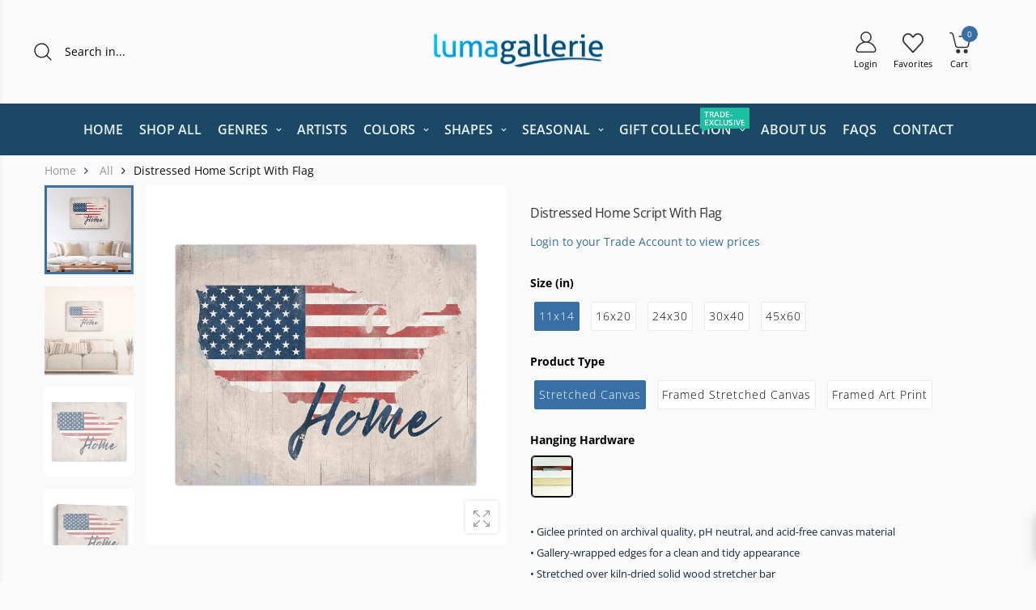

--- FILE ---
content_type: text/html; charset=utf-8
request_url: https://lumagallerie.com/products/distressed-home-script-with-flag-canvas-wall-art
body_size: 77303
content:
<!doctype html><!--[if IE 9]> <html class="ie9 no-js" lang="en" dir="ltr"> <![endif]-->
<!--[if (gt IE 9)|!(IE)]><!--> <html class="no-js" lang="en" dir="ltr"> <!--<![endif]-->
  <head>
	<script id="pandectes-rules">   /* PANDECTES-GDPR: DO NOT MODIFY AUTO GENERATED CODE OF THIS SCRIPT */      window.PandectesSettings = {"store":{"id":64481493240,"plan":"basic","theme":"Copy of Hooli v2.1.0 07042025","primaryLocale":"en","adminMode":false,"headless":false,"storefrontRootDomain":"","checkoutRootDomain":"","storefrontAccessToken":""},"tsPublished":1752517926,"declaration":{"showPurpose":false,"showProvider":false,"showDateGenerated":false},"language":{"unpublished":[],"languageMode":"Single","fallbackLanguage":"en","languageDetection":"browser","languagesSupported":[]},"texts":{"managed":{"headerText":{"en":"We respect your privacy"},"consentText":{"en":"This website uses cookies to ensure you get the best experience."},"linkText":{"en":"Learn more"},"imprintText":{"en":"Imprint"},"googleLinkText":{"en":"Google's Privacy Terms"},"allowButtonText":{"en":"Accept"},"denyButtonText":{"en":"Decline"},"dismissButtonText":{"en":"Ok"},"leaveSiteButtonText":{"en":"Leave this site"},"preferencesButtonText":{"en":"Preferences"},"cookiePolicyText":{"en":"Cookie policy"},"preferencesPopupTitleText":{"en":"Manage consent preferences"},"preferencesPopupIntroText":{"en":"We use cookies to optimize website functionality, analyze the performance, and provide personalized experience to you. Some cookies are essential to make the website operate and function correctly. Those cookies cannot be disabled. In this window you can manage your preference of cookies."},"preferencesPopupSaveButtonText":{"en":"Save preferences"},"preferencesPopupCloseButtonText":{"en":"Close"},"preferencesPopupAcceptAllButtonText":{"en":"Accept all"},"preferencesPopupRejectAllButtonText":{"en":"Reject all"},"cookiesDetailsText":{"en":"Cookies details"},"preferencesPopupAlwaysAllowedText":{"en":"Always allowed"},"accessSectionParagraphText":{"en":"You have the right to request access to your data at any time."},"accessSectionTitleText":{"en":"Data portability"},"accessSectionAccountInfoActionText":{"en":"Personal data"},"accessSectionDownloadReportActionText":{"en":"Request export"},"accessSectionGDPRRequestsActionText":{"en":"Data subject requests"},"accessSectionOrdersRecordsActionText":{"en":"Orders"},"rectificationSectionParagraphText":{"en":"You have the right to request your data to be updated whenever you think it is appropriate."},"rectificationSectionTitleText":{"en":"Data Rectification"},"rectificationCommentPlaceholder":{"en":"Describe what you want to be updated"},"rectificationCommentValidationError":{"en":"Comment is required"},"rectificationSectionEditAccountActionText":{"en":"Request an update"},"erasureSectionTitleText":{"en":"Right to be forgotten"},"erasureSectionParagraphText":{"en":"You have the right to ask all your data to be erased. After that, you will no longer be able to access your account."},"erasureSectionRequestDeletionActionText":{"en":"Request personal data deletion"},"consentDate":{"en":"Consent date"},"consentId":{"en":"Consent ID"},"consentSectionChangeConsentActionText":{"en":"Change consent preference"},"consentSectionConsentedText":{"en":"You consented to the cookies policy of this website on"},"consentSectionNoConsentText":{"en":"You have not consented to the cookies policy of this website."},"consentSectionTitleText":{"en":"Your cookie consent"},"consentStatus":{"en":"Consent preference"},"confirmationFailureMessage":{"en":"Your request was not verified. Please try again and if problem persists, contact store owner for assistance"},"confirmationFailureTitle":{"en":"A problem occurred"},"confirmationSuccessMessage":{"en":"We will soon get back to you as to your request."},"confirmationSuccessTitle":{"en":"Your request is verified"},"guestsSupportEmailFailureMessage":{"en":"Your request was not submitted. Please try again and if problem persists, contact store owner for assistance."},"guestsSupportEmailFailureTitle":{"en":"A problem occurred"},"guestsSupportEmailPlaceholder":{"en":"E-mail address"},"guestsSupportEmailSuccessMessage":{"en":"If you are registered as a customer of this store, you will soon receive an email with instructions on how to proceed."},"guestsSupportEmailSuccessTitle":{"en":"Thank you for your request"},"guestsSupportEmailValidationError":{"en":"Email is not valid"},"guestsSupportInfoText":{"en":"Please login with your customer account to further proceed."},"submitButton":{"en":"Submit"},"submittingButton":{"en":"Submitting..."},"cancelButton":{"en":"Cancel"},"declIntroText":{"en":"We use cookies to optimize website functionality, analyze the performance, and provide personalized experience to you. Some cookies are essential to make the website operate and function correctly. Those cookies cannot be disabled. In this window you can manage your preference of cookies."},"declName":{"en":"Name"},"declPurpose":{"en":"Purpose"},"declType":{"en":"Type"},"declRetention":{"en":"Retention"},"declProvider":{"en":"Provider"},"declFirstParty":{"en":"First-party"},"declThirdParty":{"en":"Third-party"},"declSeconds":{"en":"seconds"},"declMinutes":{"en":"minutes"},"declHours":{"en":"hours"},"declDays":{"en":"days"},"declMonths":{"en":"months"},"declYears":{"en":"years"},"declSession":{"en":"Session"},"declDomain":{"en":"Domain"},"declPath":{"en":"Path"}},"categories":{"strictlyNecessaryCookiesTitleText":{"en":"Strictly necessary cookies"},"strictlyNecessaryCookiesDescriptionText":{"en":"These cookies are essential in order to enable you to move around the website and use its features, such as accessing secure areas of the website. The website cannot function properly without these cookies."},"functionalityCookiesTitleText":{"en":"Functional cookies"},"functionalityCookiesDescriptionText":{"en":"These cookies enable the site to provide enhanced functionality and personalisation. They may be set by us or by third party providers whose services we have added to our pages. If you do not allow these cookies then some or all of these services may not function properly."},"performanceCookiesTitleText":{"en":"Performance cookies"},"performanceCookiesDescriptionText":{"en":"These cookies enable us to monitor and improve the performance of our website. For example, they allow us to count visits, identify traffic sources and see which parts of the site are most popular."},"targetingCookiesTitleText":{"en":"Targeting cookies"},"targetingCookiesDescriptionText":{"en":"These cookies may be set through our site by our advertising partners. They may be used by those companies to build a profile of your interests and show you relevant adverts on other sites.    They do not store directly personal information, but are based on uniquely identifying your browser and internet device. If you do not allow these cookies, you will experience less targeted advertising."},"unclassifiedCookiesTitleText":{"en":"Unclassified cookies"},"unclassifiedCookiesDescriptionText":{"en":"Unclassified cookies are cookies that we are in the process of classifying, together with the providers of individual cookies."}},"auto":{}},"library":{"previewMode":false,"fadeInTimeout":0,"defaultBlocked":7,"showLink":true,"showImprintLink":false,"showGoogleLink":false,"enabled":true,"cookie":{"expiryDays":365,"secure":true},"dismissOnScroll":false,"dismissOnWindowClick":false,"dismissOnTimeout":false,"palette":{"popup":{"background":"#FFFFFF","backgroundForCalculations":{"a":1,"b":255,"g":255,"r":255},"text":"#000000"},"button":{"background":"#000000","backgroundForCalculations":{"a":1,"b":0,"g":0,"r":0},"text":"#FFFFFF","textForCalculation":{"a":1,"b":255,"g":255,"r":255},"border":"transparent"}},"content":{"href":"https://inkstry-gallery.myshopify.com/policies/privacy-policy","imprintHref":"/","close":"&#10005;","target":"_blank","logo":"<img class=\"cc-banner-logo\" style=\"max-height: 40px;\" src=\"https://cdn.shopify.com/s/files/1/0644/8149/3240/t/79/assets/pandectes-logo.png?v=1751651281\" alt=\"Cookie banner\" />"},"window":"<div role=\"dialog\" aria-label=\"We respect your privacy\" aria-describedby=\"cookieconsent:desc\" id=\"pandectes-banner\" class=\"cc-window-wrapper cc-bottom-wrapper\"><div class=\"pd-cookie-banner-window cc-window {{classes}}\"><!--googleoff: all-->{{children}}<!--googleon: all--></div></div>","compliance":{"opt-both":"<div class=\"cc-compliance cc-highlight\">{{deny}}{{allow}}</div>"},"type":"opt-both","layouts":{"basic":"{{logo}}{{messagelink}}{{compliance}}{{close}}"},"position":"bottom","theme":"edgeless","revokable":false,"animateRevokable":false,"revokableReset":false,"revokableLogoUrl":"https://cdn.shopify.com/s/files/1/0644/8149/3240/t/79/assets/pandectes-reopen-logo.png?v=1751651281","revokablePlacement":"bottom-left","revokableMarginHorizontal":15,"revokableMarginVertical":15,"static":false,"autoAttach":true,"hasTransition":true,"blacklistPage":[""],"elements":{"close":"<button aria-label=\"Close\" type=\"button\" class=\"cc-close\">{{close}}</button>","dismiss":"<button type=\"button\" class=\"cc-btn cc-btn-decision cc-dismiss\">{{dismiss}}</button>","allow":"<button type=\"button\" class=\"cc-btn cc-btn-decision cc-allow\">{{allow}}</button>","deny":"<button type=\"button\" class=\"cc-btn cc-btn-decision cc-deny\">{{deny}}</button>","preferences":"<button type=\"button\" class=\"cc-btn cc-settings\" onclick=\"Pandectes.fn.openPreferences()\">{{preferences}}</button>"}},"geolocation":{"brOnly":false,"caOnly":false,"euOnly":false},"dsr":{"guestsSupport":false,"accessSectionDownloadReportAuto":false},"banner":{"resetTs":1661275265,"extraCss":"        .cc-banner-logo {max-width: 24em!important;}    @media(min-width: 768px) {.cc-window.cc-floating{max-width: 24em!important;width: 24em!important;}}    .cc-message, .pd-cookie-banner-window .cc-header, .cc-logo {text-align: left}    .cc-window-wrapper{z-index: 2147483647;}    .cc-window{z-index: 2147483647;font-family: inherit;}    .pd-cookie-banner-window .cc-header{font-family: inherit;}    .pd-cp-ui{font-family: inherit; background-color: #FFFFFF;color:#000000;}    button.pd-cp-btn, a.pd-cp-btn{background-color:#000000;color:#FFFFFF!important;}    input + .pd-cp-preferences-slider{background-color: rgba(0, 0, 0, 0.3)}    .pd-cp-scrolling-section::-webkit-scrollbar{background-color: rgba(0, 0, 0, 0.3)}    input:checked + .pd-cp-preferences-slider{background-color: rgba(0, 0, 0, 1)}    .pd-cp-scrolling-section::-webkit-scrollbar-thumb {background-color: rgba(0, 0, 0, 1)}    .pd-cp-ui-close{color:#000000;}    .pd-cp-preferences-slider:before{background-color: #FFFFFF}    .pd-cp-title:before {border-color: #000000!important}    .pd-cp-preferences-slider{background-color:#000000}    .pd-cp-toggle{color:#000000!important}    @media(max-width:699px) {.pd-cp-ui-close-top svg {fill: #000000}}    .pd-cp-toggle:hover,.pd-cp-toggle:visited,.pd-cp-toggle:active{color:#000000!important}    .pd-cookie-banner-window {box-shadow: 0 0 18px rgb(0 0 0 / 20%);}  ","customJavascript":{},"showPoweredBy":false,"logoHeight":40,"hybridStrict":false,"cookiesBlockedByDefault":"7","isActive":true,"implicitSavePreferences":false,"cookieIcon":false,"blockBots":false,"showCookiesDetails":true,"hasTransition":true,"blockingPage":false,"showOnlyLandingPage":false,"leaveSiteUrl":"https://www.google.com","linkRespectStoreLang":false},"cookies":{"0":[{"name":"cart_ver","type":"http","domain":"lumagallerie.com","path":"/","provider":"Shopify","firstParty":true,"retention":"14 day(s)","expires":14,"unit":"declDays","purpose":{"en":"Used in connection with shopping cart."}},{"name":"cart_sig","type":"http","domain":"lumagallerie.com","path":"/","provider":"Shopify","firstParty":true,"retention":"14 day(s)","expires":14,"unit":"declDays","purpose":{"en":"Shopify analytics."}},{"name":"cart_ts","type":"http","domain":"lumagallerie.com","path":"/","provider":"Shopify","firstParty":true,"retention":"14 day(s)","expires":14,"unit":"declDays","purpose":{"en":"Used in connection with checkout."}},{"name":"cart","type":"http","domain":"lumagallerie.com","path":"/","provider":"Shopify","firstParty":true,"retention":"14 day(s)","expires":14,"unit":"declDays","purpose":{"en":"Necessary for the shopping cart functionality on the website."}},{"name":"_tracking_consent","type":"http","domain":".lumagallerie.com","path":"/","provider":"Shopify","firstParty":true,"retention":"1 year(s)","expires":1,"unit":"declYears","purpose":{"en":"Tracking preferences."}},{"name":"shopify_pay_redirect","type":"http","domain":"lumagallerie.com","path":"/","provider":"Shopify","firstParty":true,"retention":"60 minute(s)","expires":60,"unit":"declMinutes","purpose":{"en":"The cookie is necessary for the secure checkout and payment function on the website. This function is provided by shopify.com."}},{"name":"localization","type":"http","domain":"lumagallerie.com","path":"/","provider":"Shopify","firstParty":true,"retention":"1 year(s)","expires":1,"unit":"declYears","purpose":{"en":"Shopify store localization"}},{"name":"_secure_session_id","type":"http","domain":"lumagallerie.com","path":"/","provider":"Shopify","firstParty":true,"retention":"24 hour(s)","expires":24,"unit":"declHours","purpose":{"en":"Used in connection with navigation through a storefront."}},{"name":"keep_alive","type":"http","domain":"lumagallerie.com","path":"/","provider":"Shopify","firstParty":true,"retention":"14 day(s)","expires":14,"unit":"declDays","purpose":{"en":"Used in connection with buyer localization."}},{"name":"secure_customer_sig","type":"http","domain":"lumagallerie.com","path":"/","provider":"Shopify","firstParty":true,"retention":"1 year(s)","expires":1,"unit":"declYears","purpose":{"en":"Used in connection with customer login."}},{"name":"cart_currency","type":"http","domain":"lumagallerie.com","path":"/","provider":"Shopify","firstParty":true,"retention":"14 day(s)","expires":14,"unit":"declDays","purpose":{"en":"The cookie is necessary for the secure checkout and payment function on the website. This function is provided by shopify.com."}}],"1":[{"name":"_s","type":"http","domain":".lumagallerie.com","path":"/","provider":"Shopify","firstParty":true,"retention":"30 minute(s)","expires":30,"unit":"declMinutes","purpose":{"en":"Shopify analytics."}},{"name":"_shopify_y","type":"http","domain":".lumagallerie.com","path":"/","provider":"Shopify","firstParty":true,"retention":"1 year(s)","expires":1,"unit":"declYears","purpose":{"en":"Shopify analytics."}},{"name":"_shopify_sa_t","type":"http","domain":".lumagallerie.com","path":"/","provider":"Shopify","firstParty":true,"retention":"30 minute(s)","expires":30,"unit":"declMinutes","purpose":{"en":"Shopify analytics relating to marketing & referrals."}},{"name":"_shopify_sa_p","type":"http","domain":".lumagallerie.com","path":"/","provider":"Shopify","firstParty":true,"retention":"30 minute(s)","expires":30,"unit":"declMinutes","purpose":{"en":"Shopify analytics relating to marketing & referrals."}},{"name":"_landing_page","type":"http","domain":".lumagallerie.com","path":"/","provider":"Shopify","firstParty":true,"retention":"14 day(s)","expires":14,"unit":"declDays","purpose":{"en":"Tracks landing pages."}},{"name":"_orig_referrer","type":"http","domain":".lumagallerie.com","path":"/","provider":"Shopify","firstParty":true,"retention":"14 day(s)","expires":14,"unit":"declDays","purpose":{"en":"Tracks landing pages."}},{"name":"_shopify_s","type":"http","domain":".lumagallerie.com","path":"/","provider":"Shopify","firstParty":true,"retention":"30 minute(s)","expires":30,"unit":"declMinutes","purpose":{"en":"Shopify analytics."}},{"name":"_y","type":"http","domain":".lumagallerie.com","path":"/","provider":"Shopify","firstParty":true,"retention":"1 year(s)","expires":1,"unit":"declYears","purpose":{"en":"Shopify analytics."}}],"2":[],"4":[],"8":[]},"blocker":{"isActive":false,"googleConsentMode":{"id":"","analyticsId":"","isActive":false,"adStorageCategory":4,"analyticsStorageCategory":2,"personalizationStorageCategory":1,"functionalityStorageCategory":1,"customEvent":true,"securityStorageCategory":0,"redactData":true,"urlPassthrough":false},"facebookPixel":{"id":"","isActive":false,"ldu":false},"microsoft":{},"rakuten":{"isActive":false,"cmp":false,"ccpa":false},"defaultBlocked":7,"patterns":{"whiteList":[],"blackList":{"1":[],"2":[],"4":[],"8":[]},"iframesWhiteList":[],"iframesBlackList":{"1":[],"2":[],"4":[],"8":[]},"beaconsWhiteList":[],"beaconsBlackList":{"1":[],"2":[],"4":[],"8":[]}}}}      !function(){"use strict";window.PandectesRules=window.PandectesRules||{},window.PandectesRules.manualBlacklist={1:[],2:[],4:[]},window.PandectesRules.blacklistedIFrames={1:[],2:[],4:[]},window.PandectesRules.blacklistedCss={1:[],2:[],4:[]},window.PandectesRules.blacklistedBeacons={1:[],2:[],4:[]};var e="javascript/blocked";function t(e){return new RegExp(e.replace(/[/\\.+?$()]/g,"\\$&").replace("*","(.*)"))}var n=function(e){var t=arguments.length>1&&void 0!==arguments[1]?arguments[1]:"log";new URLSearchParams(window.location.search).get("log")&&console[t]("PandectesRules: ".concat(e))};function a(e){var t=document.createElement("script");t.async=!0,t.src=e,document.head.appendChild(t)}function r(e,t){(null==t||t>e.length)&&(t=e.length);for(var n=0,a=Array(t);n<t;n++)a[n]=e[n];return a}function o(e,t,n){return(t=function(e){var t=function(e,t){if("object"!=typeof e||!e)return e;var n=e[Symbol.toPrimitive];if(void 0!==n){var a=n.call(e,t||"default");if("object"!=typeof a)return a;throw new TypeError("@@toPrimitive must return a primitive value.")}return("string"===t?String:Number)(e)}(e,"string");return"symbol"==typeof t?t:t+""}(t))in e?Object.defineProperty(e,t,{value:n,enumerable:!0,configurable:!0,writable:!0}):e[t]=n,e}function i(e,t){var n=Object.keys(e);if(Object.getOwnPropertySymbols){var a=Object.getOwnPropertySymbols(e);t&&(a=a.filter((function(t){return Object.getOwnPropertyDescriptor(e,t).enumerable}))),n.push.apply(n,a)}return n}function s(e){for(var t=1;t<arguments.length;t++){var n=null!=arguments[t]?arguments[t]:{};t%2?i(Object(n),!0).forEach((function(t){o(e,t,n[t])})):Object.getOwnPropertyDescriptors?Object.defineProperties(e,Object.getOwnPropertyDescriptors(n)):i(Object(n)).forEach((function(t){Object.defineProperty(e,t,Object.getOwnPropertyDescriptor(n,t))}))}return e}function c(e,t){return function(e){if(Array.isArray(e))return e}(e)||function(e,t){var n=null==e?null:"undefined"!=typeof Symbol&&e[Symbol.iterator]||e["@@iterator"];if(null!=n){var a,r,o,i,s=[],c=!0,l=!1;try{if(o=(n=n.call(e)).next,0===t){if(Object(n)!==n)return;c=!1}else for(;!(c=(a=o.call(n)).done)&&(s.push(a.value),s.length!==t);c=!0);}catch(e){l=!0,r=e}finally{try{if(!c&&null!=n.return&&(i=n.return(),Object(i)!==i))return}finally{if(l)throw r}}return s}}(e,t)||d(e,t)||function(){throw new TypeError("Invalid attempt to destructure non-iterable instance.\nIn order to be iterable, non-array objects must have a [Symbol.iterator]() method.")}()}function l(e){return function(e){if(Array.isArray(e))return r(e)}(e)||function(e){if("undefined"!=typeof Symbol&&null!=e[Symbol.iterator]||null!=e["@@iterator"])return Array.from(e)}(e)||d(e)||function(){throw new TypeError("Invalid attempt to spread non-iterable instance.\nIn order to be iterable, non-array objects must have a [Symbol.iterator]() method.")}()}function d(e,t){if(e){if("string"==typeof e)return r(e,t);var n={}.toString.call(e).slice(8,-1);return"Object"===n&&e.constructor&&(n=e.constructor.name),"Map"===n||"Set"===n?Array.from(e):"Arguments"===n||/^(?:Ui|I)nt(?:8|16|32)(?:Clamped)?Array$/.test(n)?r(e,t):void 0}}var u=window.PandectesRulesSettings||window.PandectesSettings,f=!(void 0===window.dataLayer||!Array.isArray(window.dataLayer)||!window.dataLayer.some((function(e){return"pandectes_full_scan"===e.event}))),g=function(){var e,t=arguments.length>0&&void 0!==arguments[0]?arguments[0]:"_pandectes_gdpr",n=("; "+document.cookie).split("; "+t+"=");if(n.length<2)e={};else{var a=n.pop().split(";");e=window.atob(a.shift())}var r=function(e){try{return JSON.parse(e)}catch(e){return!1}}(e);return!1!==r?r:e}(),p=u.banner.isActive,h=u.blocker,y=h.defaultBlocked,v=h.patterns,w=g&&null!==g.preferences&&void 0!==g.preferences?g.preferences:null,m=f?0:p?null===w?y:w:0,b={1:!(1&m),2:!(2&m),4:!(4&m)},k=v.blackList,_=v.whiteList,S=v.iframesBlackList,L=v.iframesWhiteList,A=v.beaconsBlackList,C=v.beaconsWhiteList,P={blackList:[],whiteList:[],iframesBlackList:{1:[],2:[],4:[],8:[]},iframesWhiteList:[],beaconsBlackList:{1:[],2:[],4:[],8:[]},beaconsWhiteList:[]};[1,2,4].map((function(e){var n;b[e]||((n=P.blackList).push.apply(n,l(k[e].length?k[e].map(t):[])),P.iframesBlackList[e]=S[e].length?S[e].map(t):[],P.beaconsBlackList[e]=A[e].length?A[e].map(t):[])})),P.whiteList=_.length?_.map(t):[],P.iframesWhiteList=L.length?L.map(t):[],P.beaconsWhiteList=C.length?C.map(t):[];var E={scripts:[],iframes:{1:[],2:[],4:[]},beacons:{1:[],2:[],4:[]},css:{1:[],2:[],4:[]}},O=function(t,n){return t&&(!n||n!==e)&&(!P.blackList||P.blackList.some((function(e){return e.test(t)})))&&(!P.whiteList||P.whiteList.every((function(e){return!e.test(t)})))},T=function(e,t){var n=P.iframesBlackList[t],a=P.iframesWhiteList;return e&&(!n||n.some((function(t){return t.test(e)})))&&(!a||a.every((function(t){return!t.test(e)})))},B=function(e,t){var n=P.beaconsBlackList[t],a=P.beaconsWhiteList;return e&&(!n||n.some((function(t){return t.test(e)})))&&(!a||a.every((function(t){return!t.test(e)})))},I=new MutationObserver((function(e){for(var t=0;t<e.length;t++)for(var n=e[t].addedNodes,a=0;a<n.length;a++){var r=n[a],o=r.dataset&&r.dataset.cookiecategory;if(1===r.nodeType&&"LINK"===r.tagName){var i=r.dataset&&r.dataset.href;if(i&&o)switch(o){case"functionality":case"C0001":E.css[1].push(i);break;case"performance":case"C0002":E.css[2].push(i);break;case"targeting":case"C0003":E.css[4].push(i)}}}})),j=new MutationObserver((function(t){for(var a=0;a<t.length;a++)for(var r=t[a].addedNodes,o=function(){var t=r[i],a=t.src||t.dataset&&t.dataset.src,o=t.dataset&&t.dataset.cookiecategory;if(1===t.nodeType&&"IFRAME"===t.tagName){if(a){var s=!1;T(a,1)||"functionality"===o||"C0001"===o?(s=!0,E.iframes[1].push(a)):T(a,2)||"performance"===o||"C0002"===o?(s=!0,E.iframes[2].push(a)):(T(a,4)||"targeting"===o||"C0003"===o)&&(s=!0,E.iframes[4].push(a)),s&&(t.removeAttribute("src"),t.setAttribute("data-src",a))}}else if(1===t.nodeType&&"IMG"===t.tagName){if(a){var c=!1;B(a,1)?(c=!0,E.beacons[1].push(a)):B(a,2)?(c=!0,E.beacons[2].push(a)):B(a,4)&&(c=!0,E.beacons[4].push(a)),c&&(t.removeAttribute("src"),t.setAttribute("data-src",a))}}else if(1===t.nodeType&&"SCRIPT"===t.tagName){var l=t.type,d=!1;if(O(a,l)?(n("rule blocked: ".concat(a)),d=!0):a&&o?n("manually blocked @ ".concat(o,": ").concat(a)):o&&n("manually blocked @ ".concat(o,": inline code")),d){E.scripts.push([t,l]),t.type=e;var u=function(n){t.getAttribute("type")===e&&n.preventDefault(),t.removeEventListener("beforescriptexecute",u)};t.addEventListener("beforescriptexecute",u),t.parentElement&&t.parentElement.removeChild(t)}}},i=0;i<r.length;i++)o()})),R=document.createElement,U={src:Object.getOwnPropertyDescriptor(HTMLScriptElement.prototype,"src"),type:Object.getOwnPropertyDescriptor(HTMLScriptElement.prototype,"type")};window.PandectesRules.unblockCss=function(e){var t=E.css[e]||[];t.length&&n("Unblocking CSS for ".concat(e)),t.forEach((function(e){var t=document.querySelector('link[data-href^="'.concat(e,'"]'));t.removeAttribute("data-href"),t.href=e})),E.css[e]=[]},window.PandectesRules.unblockIFrames=function(e){var t=E.iframes[e]||[];t.length&&n("Unblocking IFrames for ".concat(e)),P.iframesBlackList[e]=[],t.forEach((function(e){var t=document.querySelector('iframe[data-src^="'.concat(e,'"]'));t.removeAttribute("data-src"),t.src=e})),E.iframes[e]=[]},window.PandectesRules.unblockBeacons=function(e){var t=E.beacons[e]||[];t.length&&n("Unblocking Beacons for ".concat(e)),P.beaconsBlackList[e]=[],t.forEach((function(e){var t=document.querySelector('img[data-src^="'.concat(e,'"]'));t.removeAttribute("data-src"),t.src=e})),E.beacons[e]=[]},window.PandectesRules.unblockInlineScripts=function(e){var t=1===e?"functionality":2===e?"performance":"targeting",a=document.querySelectorAll('script[type="javascript/blocked"][data-cookiecategory="'.concat(t,'"]'));n("unblockInlineScripts: ".concat(a.length," in ").concat(t)),a.forEach((function(e){var t=document.createElement("script");t.type="text/javascript",e.hasAttribute("src")?t.src=e.getAttribute("src"):t.textContent=e.textContent,document.head.appendChild(t),e.parentNode.removeChild(e)}))},window.PandectesRules.unblockInlineCss=function(e){var t=1===e?"functionality":2===e?"performance":"targeting",a=document.querySelectorAll('link[data-cookiecategory="'.concat(t,'"]'));n("unblockInlineCss: ".concat(a.length," in ").concat(t)),a.forEach((function(e){e.href=e.getAttribute("data-href")}))},window.PandectesRules.unblock=function(e){e.length<1?(P.blackList=[],P.whiteList=[],P.iframesBlackList=[],P.iframesWhiteList=[]):(P.blackList&&(P.blackList=P.blackList.filter((function(t){return e.every((function(e){return"string"==typeof e?!t.test(e):e instanceof RegExp?t.toString()!==e.toString():void 0}))}))),P.whiteList&&(P.whiteList=[].concat(l(P.whiteList),l(e.map((function(e){if("string"==typeof e){var n=".*"+t(e)+".*";if(P.whiteList.every((function(e){return e.toString()!==n.toString()})))return new RegExp(n)}else if(e instanceof RegExp&&P.whiteList.every((function(t){return t.toString()!==e.toString()})))return e;return null})).filter(Boolean)))));var a=0;l(E.scripts).forEach((function(e,t){var n=c(e,2),r=n[0],o=n[1];if(function(e){var t=e.getAttribute("src");return P.blackList&&P.blackList.every((function(e){return!e.test(t)}))||P.whiteList&&P.whiteList.some((function(e){return e.test(t)}))}(r)){for(var i=document.createElement("script"),s=0;s<r.attributes.length;s++){var l=r.attributes[s];"src"!==l.name&&"type"!==l.name&&i.setAttribute(l.name,r.attributes[s].value)}i.setAttribute("src",r.src),i.setAttribute("type",o||"application/javascript"),document.head.appendChild(i),E.scripts.splice(t-a,1),a++}})),0==P.blackList.length&&0===P.iframesBlackList[1].length&&0===P.iframesBlackList[2].length&&0===P.iframesBlackList[4].length&&0===P.beaconsBlackList[1].length&&0===P.beaconsBlackList[2].length&&0===P.beaconsBlackList[4].length&&(n("Disconnecting observers"),j.disconnect(),I.disconnect())};var D=u.store,N=D.adminMode,M=D.headless,z=D.storefrontRootDomain,x=D.checkoutRootDomain,F=D.storefrontAccessToken,q=u.banner.isActive,W=u.blocker.defaultBlocked;q&&function(e){if(window.Shopify&&window.Shopify.customerPrivacy)e();else{var t=null;window.Shopify&&window.Shopify.loadFeatures&&window.Shopify.trackingConsent?e():t=setInterval((function(){window.Shopify&&window.Shopify.loadFeatures&&(clearInterval(t),window.Shopify.loadFeatures([{name:"consent-tracking-api",version:"0.1"}],(function(t){t?n("Shopify.customerPrivacy API - failed to load"):(n("shouldShowBanner() -> ".concat(window.Shopify.trackingConsent.shouldShowBanner()," | saleOfDataRegion() -> ").concat(window.Shopify.trackingConsent.saleOfDataRegion())),e())})))}),10)}}((function(){!function(){var e=window.Shopify.trackingConsent;if(!1!==e.shouldShowBanner()||null!==w||7!==W)try{var t=N&&!(window.Shopify&&window.Shopify.AdminBarInjector),a={preferences:!(1&m)||f||t,analytics:!(2&m)||f||t,marketing:!(4&m)||f||t};M&&(a.headlessStorefront=!0,a.storefrontRootDomain=null!=z&&z.length?z:window.location.hostname,a.checkoutRootDomain=null!=x&&x.length?x:"checkout.".concat(window.location.hostname),a.storefrontAccessToken=null!=F&&F.length?F:""),e.firstPartyMarketingAllowed()===a.marketing&&e.analyticsProcessingAllowed()===a.analytics&&e.preferencesProcessingAllowed()===a.preferences||e.setTrackingConsent(a,(function(e){e&&e.error?n("Shopify.customerPrivacy API - failed to setTrackingConsent"):n("setTrackingConsent(".concat(JSON.stringify(a),")"))}))}catch(e){n("Shopify.customerPrivacy API - exception")}}(),function(){if(M){var e=window.Shopify.trackingConsent,t=e.currentVisitorConsent();if(navigator.globalPrivacyControl&&""===t.sale_of_data){var a={sale_of_data:!1,headlessStorefront:!0};a.storefrontRootDomain=null!=z&&z.length?z:window.location.hostname,a.checkoutRootDomain=null!=x&&x.length?x:"checkout.".concat(window.location.hostname),a.storefrontAccessToken=null!=F&&F.length?F:"",e.setTrackingConsent(a,(function(e){e&&e.error?n("Shopify.customerPrivacy API - failed to setTrackingConsent({".concat(JSON.stringify(a),")")):n("setTrackingConsent(".concat(JSON.stringify(a),")"))}))}}}()}));var H=["AT","BE","BG","HR","CY","CZ","DK","EE","FI","FR","DE","GR","HU","IE","IT","LV","LT","LU","MT","NL","PL","PT","RO","SK","SI","ES","SE","GB","LI","NO","IS"],J="[Pandectes :: Google Consent Mode debug]:";function G(){var e=arguments.length<=0?void 0:arguments[0],t=arguments.length<=1?void 0:arguments[1],n=arguments.length<=2?void 0:arguments[2];if("consent"!==e)return"config"===e?"config":void 0;var a=n.ad_storage,r=n.ad_user_data,o=n.ad_personalization,i=n.functionality_storage,s=n.analytics_storage,c=n.personalization_storage,l={Command:e,Mode:t,ad_storage:a,ad_user_data:r,ad_personalization:o,functionality_storage:i,analytics_storage:s,personalization_storage:c,security_storage:n.security_storage};return console.table(l),"default"===t&&("denied"===a&&"denied"===r&&"denied"===o&&"denied"===i&&"denied"===s&&"denied"===c||console.warn("".concat(J,' all types in a "default" command should be set to "denied" except for security_storage that should be set to "granted"'))),t}var V=!1,K=!1;function Z(e){e&&("default"===e?(V=!0,K&&console.warn("".concat(J,' "default" command was sent but there was already an "update" command before it.'))):"update"===e?(K=!0,V||console.warn("".concat(J,' "update" command was sent but there was no "default" command before it.'))):"config"===e&&(V||console.warn("".concat(J,' a tag read consent state before a "default" command was sent.'))))}var $=u.banner,Y=$.isActive,X=$.hybridStrict,Q=u.geolocation,ee=Q.caOnly,te=void 0!==ee&&ee,ne=Q.euOnly,ae=void 0!==ne&&ne,re=Q.brOnly,oe=void 0!==re&&re,ie=Q.jpOnly,se=void 0!==ie&&ie,ce=Q.thOnly,le=void 0!==ce&&ce,de=Q.chOnly,ue=void 0!==de&&de,fe=Q.zaOnly,ge=void 0!==fe&&fe,pe=Q.canadaOnly,he=void 0!==pe&&pe,ye=Q.globalVisibility,ve=void 0===ye||ye,we=u.blocker,me=we.defaultBlocked,be=void 0===me?7:me,ke=we.googleConsentMode,_e=ke.isActive;ke.customEvent;var Se=ke.id,Le=void 0===Se?"":Se,Ae=ke.analyticsId,Ce=void 0===Ae?"":Ae,Pe=ke.adwordsId,Ee=void 0===Pe?"":Pe,Oe=ke.redactData,Te=ke.urlPassthrough,Be=ke.adStorageCategory,Ie=ke.analyticsStorageCategory,je=ke.functionalityStorageCategory,Re=ke.personalizationStorageCategory,Ue=ke.securityStorageCategory,De=ke.dataLayerProperty,Ne=void 0===De?"dataLayer":De,Me=ke.waitForUpdate,ze=void 0===Me?0:Me,xe=ke.useNativeChannel,Fe=void 0!==xe&&xe,qe=ke.debugMode,We=void 0!==qe&&qe;function He(){window[Ne].push(arguments)}window[Ne]=window[Ne]||[];var Je,Ge={hasInitialized:!1,useNativeChannel:!1,ads_data_redaction:!1,url_passthrough:!1,data_layer_property:"dataLayer",storage:{ad_storage:"granted",ad_user_data:"granted",ad_personalization:"granted",analytics_storage:"granted",functionality_storage:"granted",personalization_storage:"granted",security_storage:"granted"}};if(Y&&_e){We&&(Je=Ne||"dataLayer",window[Je].forEach((function(e){Z(G.apply(void 0,l(e)))})),window[Je].push=function(){for(var e=arguments.length,t=new Array(e),n=0;n<e;n++)t[n]=arguments[n];return Z(G.apply(void 0,l(t[0]))),Array.prototype.push.apply(this,t)});var Ve=0===(be&Be)?"granted":"denied",Ke=0===(be&Ie)?"granted":"denied",Ze=0===(be&je)?"granted":"denied",$e=0===(be&Re)?"granted":"denied",Ye=0===(be&Ue)?"granted":"denied";Ge.hasInitialized=!0,Ge.useNativeChannel=Fe,Ge.url_passthrough=Te,Ge.ads_data_redaction="denied"===Ve&&Oe,Ge.storage.ad_storage=Ve,Ge.storage.ad_user_data=Ve,Ge.storage.ad_personalization=Ve,Ge.storage.analytics_storage=Ke,Ge.storage.functionality_storage=Ze,Ge.storage.personalization_storage=$e,Ge.storage.security_storage=Ye,Ge.data_layer_property=Ne||"dataLayer",He("set","developer_id.dMTZkMj",!0),Ge.ads_data_redaction&&He("set","ads_data_redaction",Ge.ads_data_redaction),Ge.url_passthrough&&He("set","url_passthrough",Ge.url_passthrough),function(){var e=m!==be?{wait_for_update:ze||500}:ze?{wait_for_update:ze}:{};ve&&!X?He("consent","default",s(s({},Ge.storage),e)):(He("consent","default",s(s(s({},Ge.storage),e),{},{region:[].concat(l(ae||X?H:[]),l(te&&!X?["US-CA","US-VA","US-CT","US-UT","US-CO","US-MT","US-TX","US-OR","US-IA","US-NE","US-NH","US-DE","US-NJ","US-TN","US-MN"]:[]),l(oe&&!X?["BR"]:[]),l(se&&!X?["JP"]:[]),l(he&&!X?["CA"]:[]),l(le&&!X?["TH"]:[]),l(ue&&!X?["CH"]:[]),l(ge&&!X?["ZA"]:[]))})),He("consent","default",{ad_storage:"granted",ad_user_data:"granted",ad_personalization:"granted",analytics_storage:"granted",functionality_storage:"granted",personalization_storage:"granted",security_storage:"granted"}));if(null!==w){var t=0===(m&Be)?"granted":"denied",n=0===(m&Ie)?"granted":"denied",r=0===(m&je)?"granted":"denied",o=0===(m&Re)?"granted":"denied",i=0===(m&Ue)?"granted":"denied";Ge.storage.ad_storage=t,Ge.storage.ad_user_data=t,Ge.storage.ad_personalization=t,Ge.storage.analytics_storage=n,Ge.storage.functionality_storage=r,Ge.storage.personalization_storage=o,Ge.storage.security_storage=i,He("consent","update",Ge.storage)}He("js",new Date);var c="https://www.googletagmanager.com";if(Le.length){var d=Le.split(",");window[Ge.data_layer_property].push({"gtm.start":(new Date).getTime(),event:"gtm.js"});for(var u=0;u<d.length;u++){var f="dataLayer"!==Ge.data_layer_property?"&l=".concat(Ge.data_layer_property):"";a("".concat(c,"/gtm.js?id=").concat(d[u].trim()).concat(f))}}if(Ce.length)for(var g=Ce.split(","),p=0;p<g.length;p++){var h=g[p].trim();h.length&&(a("".concat(c,"/gtag/js?id=").concat(h)),He("config",h,{send_page_view:!1}))}if(Ee.length)for(var y=Ee.split(","),v=0;v<y.length;v++){var b=y[v].trim();b.length&&(a("".concat(c,"/gtag/js?id=").concat(b)),He("config",b,{allow_enhanced_conversions:!0}))}}()}var Xe=u.blocker,Qe=Xe.klaviyoIsActive,et=Xe.googleConsentMode.adStorageCategory;Qe&&window.addEventListener("PandectesEvent_OnConsent",(function(e){var t=e.detail.preferences;if(null!=t){var n=0===(t&et)?"granted":"denied";void 0!==window.klaviyo&&window.klaviyo.isIdentified()&&window.klaviyo.push(["identify",{ad_personalization:n,ad_user_data:n}])}})),u.banner.revokableTrigger&&(window.onload=function(){document.querySelectorAll('[href*="#reopenBanner"]').forEach((function(e){e.onclick=function(e){e.preventDefault(),window.Pandectes.fn.revokeConsent()}}))});var tt=u.banner.isActive,nt=u.blocker,at=nt.defaultBlocked,rt=void 0===at?7:at,ot=nt.microsoft,it=ot.isActive,st=ot.uetTags,ct=ot.dataLayerProperty,lt=void 0===ct?"uetq":ct,dt={hasInitialized:!1,data_layer_property:"uetq",storage:{ad_storage:"granted"}};if(tt&&it){if(function(e,t,n){var a=new Date;a.setTime(a.getTime()+24*n*60*60*1e3);var r="expires="+a.toUTCString();document.cookie="".concat(e,"=").concat(t,"; ").concat(r,"; path=/; secure; samesite=strict")}("_uetmsdns","0",365),st.length)for(var ut=st.split(","),ft=0;ft<ut.length;ft++)ut[ft].trim().length&&ht(ut[ft]);var gt=4&rt?"denied":"granted";if(dt.hasInitialized=!0,dt.storage.ad_storage=gt,window[lt]=window[lt]||[],window[lt].push("consent","default",dt.storage),null!==w){var pt=4&m?"denied":"granted";dt.storage.ad_storage=pt,window[lt].push("consent","update",dt.storage)}}function ht(e){var t=document.createElement("script");t.type="text/javascript",t.src="//bat.bing.com/bat.js",t.onload=function(){var t={ti:e,cookieFlags:"SameSite=None;Secure"};t.q=window[lt],window[lt]=new UET(t),window[lt].push("pageLoad")},document.head.appendChild(t)}window.PandectesRules.gcm=Ge;var yt=u.banner.isActive,vt=u.blocker.isActive;n("Prefs: ".concat(m," | Banner: ").concat(yt?"on":"off"," | Blocker: ").concat(vt?"on":"off"));var wt=null===w&&/\/checkouts\//.test(window.location.pathname);0!==m&&!1===f&&vt&&!wt&&(n("Blocker will execute"),document.createElement=function(){for(var t=arguments.length,n=new Array(t),a=0;a<t;a++)n[a]=arguments[a];if("script"!==n[0].toLowerCase())return R.bind?R.bind(document).apply(void 0,n):R;var r=R.bind(document).apply(void 0,n);try{Object.defineProperties(r,{src:s(s({},U.src),{},{set:function(t){O(t,r.type)&&U.type.set.call(this,e),U.src.set.call(this,t)}}),type:s(s({},U.type),{},{get:function(){var t=U.type.get.call(this);return t===e||O(this.src,t)?null:t},set:function(t){var n=O(r.src,r.type)?e:t;U.type.set.call(this,n)}})}),r.setAttribute=function(t,n){if("type"===t){var a=O(r.src,r.type)?e:n;U.type.set.call(r,a)}else"src"===t?(O(n,r.type)&&U.type.set.call(r,e),U.src.set.call(r,n)):HTMLScriptElement.prototype.setAttribute.call(r,t,n)}}catch(e){console.warn("Yett: unable to prevent script execution for script src ",r.src,".\n",'A likely cause would be because you are using a third-party browser extension that monkey patches the "document.createElement" function.')}return r},j.observe(document.documentElement,{childList:!0,subtree:!0}),I.observe(document.documentElement,{childList:!0,subtree:!0}))}();
</script>
	

<!-- Google tag (gtag.js) -->
<script async src="https://www.googletagmanager.com/gtag/js?id=G-NP1RB25KCP"></script>
<script>
  window.dataLayer = window.dataLayer || [];
  function gtag(){dataLayer.push(arguments);}
  gtag('js', new Date());

  gtag('config', 'G-NP1RB25KCP');
</script> 

  
    <meta charset="utf-8">
    <meta http-equiv="X-UA-Compatible" content="IE=edge">
    <meta name="viewport" content="width=device-width, initial-scale=1.0, maximum-scale=5.0">
    <meta name="theme-color" content="#386fa4"><link rel="canonical" href="https://lumagallerie.com/products/distressed-home-script-with-flag-canvas-wall-art">
<link rel="preconnect" href="//fonts.shopifycdn.com/" crossorigin="">
<link rel="preconnect" href="//cdn.shopify.com/" crossorigin="">
<link rel="preconnect" href="//cdn2.shopify.com/" crossorigin="">
<link rel="dns-prefetch" href="//inkstry-gallery.myshopify.com">
<link rel="dns-prefetch" href="//cdn.shopify.com">
<link rel="dns-prefetch" href="//cdn2.shopify.com">
<link rel="dns-prefetch" href="//v.shopify.com">
<link rel="preload" href="//lumagallerie.com/cdn/shop/t/79/assets/style.min.css?v=138586107223170132501751651281" as="style">
<link rel="preload" href="//lumagallerie.com/cdn/shop/t/79/assets/kiti.scss.css?v=45691348264877312491751651281" as="style">

<link rel="preload" href="//lumagallerie.com/cdn/shop/files/LumaGallerie_logo_215x@2x.png?v=1658447795" as="image" media="(min-width: 576px)">

<link rel="preload" href="//lumagallerie.com/cdn/shop/files/LumaGallerie_logo_215x@2x.png?v=1658447795" as="image" media="(max-width: 575px)">
<link rel="preload" href="//lumagallerie.com/cdn/fonts/open_sans/opensans_n4.c32e4d4eca5273f6d4ee95ddf54b5bbb75fc9b61.woff2" as="font" type="font/woff2" crossorigin><title>Distressed Home Script With Flag Canvas Wall Art: Made of Premium Quality Materials
&ndash; lumagallerie
</title><meta name="description" content="Customize your space and personalize your walls with Distressed Home Script With Flag Canvas Wall Art. Printed on canvas material with top-of-the-line printers and stretched onto solid wood that&#39;s been rounded and beveled to prevent warping, this art piece has an artisan&#39;s touch to its production and quality. Gallery wrapped edges for a clean and tidy appearance. Our canvas art prints are made of high-quality materials and are available in an array of sizes. We offer hundreds of original designs that are crafted to perfection and delivered straight to your door."><meta name="author" content="lumagallerie">
<!-- Favicon -->
<link rel="apple-touch-icon" sizes="180x180" href="//lumagallerie.com/cdn/shop/files/LG_Favicon_737118e6-ec54-4b73-bb00-57ed0fba93a4_180x180.png?v=1670370843">

<link rel="icon" type="image/png" sizes="32x32" href="//lumagallerie.com/cdn/shop/files/LG_Favicon_737118e6-ec54-4b73-bb00-57ed0fba93a4_32x32.png?v=1670370843">

<link rel="icon" type="image/png" sizes="16x16" href="//lumagallerie.com/cdn/shop/files/LG_Favicon_737118e6-ec54-4b73-bb00-57ed0fba93a4_16x16.png?v=1670370843">
<link rel="manifest" href="//lumagallerie.com/cdn/shop/t/79/assets/site.webmanifest?v=47149025989827345711751651281">
<link rel="shortcut icon" href="//lumagallerie.com/cdn/shop/files/LG_Favicon_737118e6-ec54-4b73-bb00-57ed0fba93a4_48x48.png?v=1670370843">
<meta name="apple-mobile-web-app-title" content="lumagallerie">
<meta name="application-name" content="lumagallerie">
<meta name="msapplication-TileColor" content="#386fa4">
<meta name="msapplication-config" content="//lumagallerie.com/cdn/shop/t/79/assets/browserconfig.xml?v=10838">
<meta name="theme-color" content="#fafafa"><meta name="keywords" content="Distressed Home Script With Flag,All,Blue,By Artists,Colors,Gia Hoang,Horizontal Rectangle,Living Room,Office,Patriotic,Quick Order,Red,Rooms,Tiered Pricing,1.25,Artist,Blue,Canvas Prints,Gia,Horizontal,Inkstry,Living Room,Office,Patriotic,Rectangle,Red,Summer 2022,lumagallerie, lumagallerie.com"/>
<meta property="og:site_name" content="lumagallerie">
<meta property="og:url" content="https://lumagallerie.com/products/distressed-home-script-with-flag-canvas-wall-art">
<meta property="og:title" content="Distressed Home Script With Flag">
<meta property="og:type" content="product">
<meta property="og:description" content="Customize your space and personalize your walls with Distressed Home Script With Flag Canvas Wall Art. Printed on canvas material with top-of-the-line printers and stretched onto solid wood that&#39;s been rounded and beveled to prevent warping, this art piece has an artisan&#39;s touch to its production and quality. Gallery wrapped edges for a clean and tidy appearance. Our canvas art prints are made of high-quality materials and are available in an array of sizes. We offer hundreds of original designs that are crafted to perfection and delivered straight to your door."><meta property="og:price:amount" content="70.99">
  <meta property="og:price:currency" content="USD"><meta property="og:image" content="http://lumagallerie.com/cdn/shop/products/INKG0059-14_1_1024x1024.jpg?v=1753371685"><meta property="og:image" content="http://lumagallerie.com/cdn/shop/products/INKG0059-14_2_1024x1024.jpg?v=1753371685"><meta property="og:image" content="http://lumagallerie.com/cdn/shop/products/INKG0059-14_3_1024x1024.jpg?v=1753371685">
<meta property="og:image:secure_url" content="https://lumagallerie.com/cdn/shop/products/INKG0059-14_1_1024x1024.jpg?v=1753371685"><meta property="og:image:secure_url" content="https://lumagallerie.com/cdn/shop/products/INKG0059-14_2_1024x1024.jpg?v=1753371685"><meta property="og:image:secure_url" content="https://lumagallerie.com/cdn/shop/products/INKG0059-14_3_1024x1024.jpg?v=1753371685">
<meta name="twitter:site" content="@">
<meta name="twitter:card" content="summary_large_image">
<meta name="twitter:title" content="Distressed Home Script With Flag">
<meta name="twitter:description" content="Customize your space and personalize your walls with Distressed Home Script With Flag Canvas Wall Art. Printed on canvas material with top-of-the-line printers and stretched onto solid wood that&#39;s been rounded and beveled to prevent warping, this art piece has an artisan&#39;s touch to its production and quality. Gallery wrapped edges for a clean and tidy appearance. Our canvas art prints are made of high-quality materials and are available in an array of sizes. We offer hundreds of original designs that are crafted to perfection and delivered straight to your door."><style data-shopify>@font-face {font-family: "Open Sans";font-weight: 300;font-style: normal;font-display: swap;src: url("//lumagallerie.com/cdn/fonts/open_sans/opensans_n3.b10466eda05a6b2d1ef0f6ba490dcecf7588dd78.woff2") format("woff2"), url("//lumagallerie.com/cdn/fonts/open_sans/opensans_n3.056c4b5dddadba7018747bd50fdaa80430e21710.woff") format("woff");}@font-face {font-family: "Open Sans";font-weight: 300;font-style: italic;font-display: swap;src: url("//lumagallerie.com/cdn/fonts/open_sans/opensans_i3.853ebda1c5f31329bb2a566ea7797548807a48bf.woff2") format("woff2"), url("//lumagallerie.com/cdn/fonts/open_sans/opensans_i3.3359d7c8c5a869c65cb7df3aa76a8d52237b1b65.woff") format("woff");}@font-face {font-family: "Open Sans";font-weight: 400;font-style: normal;font-display: swap;src: url("//lumagallerie.com/cdn/fonts/open_sans/opensans_n4.c32e4d4eca5273f6d4ee95ddf54b5bbb75fc9b61.woff2") format("woff2"), url("//lumagallerie.com/cdn/fonts/open_sans/opensans_n4.5f3406f8d94162b37bfa232b486ac93ee892406d.woff") format("woff");}@font-face {font-family: "Open Sans";font-weight: 400;font-style: italic;font-display: swap;src: url("//lumagallerie.com/cdn/fonts/open_sans/opensans_i4.6f1d45f7a46916cc95c694aab32ecbf7509cbf33.woff2") format("woff2"), url("//lumagallerie.com/cdn/fonts/open_sans/opensans_i4.4efaa52d5a57aa9a57c1556cc2b7465d18839daa.woff") format("woff");}@font-face {font-family: "Open Sans";font-weight: 500;font-style: normal;font-display: swap;src: url("//lumagallerie.com/cdn/fonts/open_sans/opensans_n5.500dcf21ddee5bc5855ad3a20394d3bc363c217c.woff2") format("woff2"), url("//lumagallerie.com/cdn/fonts/open_sans/opensans_n5.af1a06d824dccfb4d400ba874ef19176651ec834.woff") format("woff");}@font-face {font-family: "Open Sans";font-weight: 500;font-style: italic;font-display: swap;src: url("//lumagallerie.com/cdn/fonts/open_sans/opensans_i5.3ead07c98afbb2e3ec3fe4a47b127b51213a1971.woff2") format("woff2"), url("//lumagallerie.com/cdn/fonts/open_sans/opensans_i5.b00ab1ae87e1c84d69a00cf4ca69626559fa5f8c.woff") format("woff");}@font-face {font-family: "Open Sans";font-weight: 600;font-style: normal;font-display: swap;src: url("//lumagallerie.com/cdn/fonts/open_sans/opensans_n6.15aeff3c913c3fe570c19cdfeed14ce10d09fb08.woff2") format("woff2"), url("//lumagallerie.com/cdn/fonts/open_sans/opensans_n6.14bef14c75f8837a87f70ce22013cb146ee3e9f3.woff") format("woff");}@font-face {font-family: "Open Sans";font-weight: 600;font-style: italic;font-display: swap;src: url("//lumagallerie.com/cdn/fonts/open_sans/opensans_i6.828bbc1b99433eacd7d50c9f0c1bfe16f27b89a3.woff2") format("woff2"), url("//lumagallerie.com/cdn/fonts/open_sans/opensans_i6.a79e1402e2bbd56b8069014f43ff9c422c30d057.woff") format("woff");}@font-face {font-family: "Open Sans";font-weight: 700;font-style: normal;font-display: swap;src: url("//lumagallerie.com/cdn/fonts/open_sans/opensans_n7.a9393be1574ea8606c68f4441806b2711d0d13e4.woff2") format("woff2"), url("//lumagallerie.com/cdn/fonts/open_sans/opensans_n7.7b8af34a6ebf52beb1a4c1d8c73ad6910ec2e553.woff") format("woff");}@font-face {font-family: "Open Sans";font-weight: 700;font-style: italic;font-display: swap;src: url("//lumagallerie.com/cdn/fonts/open_sans/opensans_i7.916ced2e2ce15f7fcd95d196601a15e7b89ee9a4.woff2") format("woff2"), url("//lumagallerie.com/cdn/fonts/open_sans/opensans_i7.99a9cff8c86ea65461de497ade3d515a98f8b32a.woff") format("woff");}@font-face {font-family: "Open Sans";font-weight: 800;font-style: normal;font-display: swap;src: url("//lumagallerie.com/cdn/fonts/open_sans/opensans_n8.8397a8153d7172f9fd2b668340b216c70cae90a5.woff2") format("woff2"), url("//lumagallerie.com/cdn/fonts/open_sans/opensans_n8.e6b8c8da9a85739da8727944118b210848d95f08.woff") format("woff");}@font-face {font-family: "Open Sans";font-weight: 800;font-style: italic;font-display: swap;src: url("//lumagallerie.com/cdn/fonts/open_sans/opensans_i8.677319af1852e587858f0d12fe49bfe640a8e14c.woff2") format("woff2"), url("//lumagallerie.com/cdn/fonts/open_sans/opensans_i8.77fafba30cfcb72e4c6963135ff055209eecce0f.woff") format("woff");}:root {--primary: #386fa4;}*,*::before,*::after {box-sizing: border-box;}html{font-size: 62.5% !important;font-family: sans-serif;line-height: 1.15;-webkit-text-size-adjust: 100%;-ms-text-size-adjust: 100%;-ms-overflow-style: scrollbar;-webkit-tap-highlight-color: rgba(0, 0, 0, 0);}@media (min-width: 768px) {html{font-size: 62.5% !important;}}body {margin: 0;font: normal 400 1.4rem/1.86 "Open Sans", sans-serif;font-style: normal;color: #13293d;background-color: #fafafa;width: 100%;background-position: center top;background-repeat: no-repeat;overflow-x: hidden !important;}.wrap-container {background-color : #e8f1f2;}::selection {color: #fff;background-color: #386fa4;}:focus {outline: none !important;}a{color: #386fa4;}a:hover,a:focus {color: #326291;}h1, .h1,h2, .h2,h3, .h3,h4, .h4,h5, .h5,h6, .h6 {font-weight: 500;line-height: 1.1;margin-bottom: 1.4rem;color: #333333;letter-spacing: -.03em;}h1, .h1 {font-size: 5rem;}h2, .h2 {font-size: 4rem;}h3, .h3 {font-size: 3rem;}h4, .h4 {font-size: 2.4rem;}h5, .h5 {font-size: 2rem;letter-spacing: -.025em;}h6, .h6 {font-size: 1.6rem;letter-spacing: -.01em;}header {height: auto !important;}.kt-nav {font-family: "Open Sans", sans-serif, -apple-system, BlinkMacSystemFont, "Segoe UI", "Apple Color Emoji", "Segoe UI Emoji", "Segoe UI Symbol", "Noto Color Emoji" !important;font-weight: 600 !important;font-style: normal !important;}.kt-nav.main-menu>.menu-item>a{text-transform: uppercase;font-size: 1.6rem;}	.owl-carousel{-webkit-tap-highlight-color:transparent;position:relative; display:block !important;width: 100%;}	.owl-carousel[data-items="1"]:not(.owl-loaded) > li,	.owl-carousel[data-items="1"]:not(.owl-loaded) > div,	.owl-carousel[data-items="1"]:not(.owl-loaded) > ul {	display: inline-block;	max-width: 100%;	width: 100%;	}	.owl-carousel[data-items="1"]:not(.owl-loaded) > li:nth-child(n+2),	.owl-carousel[data-items="1"]:not(.owl-loaded) > div:nth-child(n+2),	.owl-carousel[data-items="1"]:not(.owl-loaded) > ul:nth-child(n+2) {	right: 0;	}	.owl-carousel[data-items="2"]:not(.owl-loaded) > ul,	.owl-carousel[data-items="2"]:not(.owl-loaded) > li,	.owl-carousel[data-items="2"]:not(.owl-loaded) > div,	.owl-carousel[data-items="3"]:not(.owl-loaded) > ul,	.owl-carousel[data-items="3"]:not(.owl-loaded) > li,	.owl-carousel[data-items="3"]:not(.owl-loaded) > div,	.owl-carousel[data-items="4"]:not(.owl-loaded) > ul,	.owl-carousel[data-items="4"]:not(.owl-loaded) > li,	.owl-carousel[data-items="4"]:not(.owl-loaded) > div,	.owl-carousel[data-items="5"]:not(.owl-loaded) > ul,	.owl-carousel[data-items="5"]:not(.owl-loaded) > li,	.owl-carousel[data-items="5"]:not(.owl-loaded) > div,	.owl-carousel[data-items="6"]:not(.owl-loaded) > ul,	.owl-carousel[data-items="6"]:not(.owl-loaded) > li,	.owl-carousel[data-items="6"]:not(.owl-loaded) > div {	float: left;	max-width: calc(50% - 15px);max-width: -o-calc(50% - 15px);max-width: -ms-calc(50% - 15px);max-width: -moz-calc(50% - 15px);max-width: -webkit-calc(50% - 15px);	width: 100%;margin-right: 30px;	}	.owl-carousel[data-items]:not(.owl-loaded) > ul:nth-child(n+2),	.owl-carousel[data-items]:not(.owl-loaded) > li:nth-child(n+2),	.owl-carousel[data-items]:not(.owl-loaded) > div:nth-child(n+2){	position: absolute;	top: 0;	left: 0;	opacity: 0;	z-index: -1;	}	@media (min-width: 375px){		.owl-carousel[data-items="3"]:not(.owl-loaded) > ul,		.owl-carousel[data-items="3"]:not(.owl-loaded) > li,		.owl-carousel[data-items="3"]:not(.owl-loaded) > div,		.owl-carousel[data-items="4"]:not(.owl-loaded) > ul,		.owl-carousel[data-items="4"]:not(.owl-loaded) > li,		.owl-carousel[data-items="4"]:not(.owl-loaded) > div,		.owl-carousel[data-items="5"]:not(.owl-loaded) > ul,		.owl-carousel[data-items="5"]:not(.owl-loaded) > li,		.owl-carousel[data-items="5"]:not(.owl-loaded) > div,		.owl-carousel[data-items="6"]:not(.owl-loaded) > ul,		.owl-carousel[data-items="6"]:not(.owl-loaded) > li,		.owl-carousel[data-items="6"]:not(.owl-loaded) > div {max-width: calc(50% - 15px);max-width: -o-calc(50% - 15px);max-width: -ms-calc(50% - 15px);max-width: -moz-calc(50% - 15px);max-width: -webkit-calc(50% - 15px);		}		.owl-carousel[data-items="2"]:not(.owl-loaded) > ul:nth-child(2),		.owl-carousel[data-items="2"]:not(.owl-loaded) > li:nth-child(2),		.owl-carousel[data-items="2"]:not(.owl-loaded) > div:nth-child(2),		.owl-carousel[data-items="3"]:not(.owl-loaded) > li:nth-child(2),		.owl-carousel[data-items="3"]:not(.owl-loaded) > div:nth-child(2),		.owl-carousel[data-items="4"]:not(.owl-loaded) > ul:nth-child(2),		.owl-carousel[data-items="4"]:not(.owl-loaded) > li:nth-child(2),		.owl-carousel[data-items="4"]:not(.owl-loaded) > div:nth-child(2),		.owl-carousel[data-items="5"]:not(.owl-loaded) > ul:nth-child(2),		.owl-carousel[data-items="5"]:not(.owl-loaded) > li:nth-child(2),		.owl-carousel[data-items="5"]:not(.owl-loaded) > div:nth-child(2),		.owl-carousel[data-items="6"]:not(.owl-loaded) > ul:nth-child(2),		.owl-carousel[data-items="6"]:not(.owl-loaded) > li:nth-child(2),		.owl-carousel[data-items="6"]:not(.owl-loaded) > div:nth-child(2){			position: static;			opacity: 1;			z-index: auto;margin-right: 0;		}	}	@media (min-width: 768px){		.owl-carousel[data-items="3"]:not(.owl-loaded) > ul,		.owl-carousel[data-items="3"]:not(.owl-loaded) > li,		.owl-carousel[data-items="3"]:not(.owl-loaded) > div {max-width: calc(33.333333333% - 15px);max-width: -o-calc(33.333333333% - 15px);max-width: -ms-calc(33.333333333% - 15px);max-width: -moz-calc(33.333333333% - 15px);max-width: -webkit-calc(33.333333333% - 15px);		}		.owl-carousel[data-items="4"]:not(.owl-loaded) > ul,		.owl-carousel[data-items="4"]:not(.owl-loaded) > li,		.owl-carousel[data-items="4"]:not(.owl-loaded) > div{max-width: calc(25% - 15px);max-width: -o-calc(25% - 15px);max-width: -ms-calc(25% - 15px);max-width: -moz-calc(25% - 15px);max-width: -webkit-calc(25% - 15px);		}		.owl-carousel[data-items="5"]:not(.owl-loaded) > ul,		.owl-carousel[data-items="5"]:not(.owl-loaded) > li,		.owl-carousel[data-items="5"]:not(.owl-loaded) > div {max-width: calc(20% - 15px);max-width: -o-calc(20% - 15px);max-width: -ms-calc(20% - 15px);max-width: -moz-calc(20% - 15px);max-width: -webkit-calc(20% - 15px);		}		.owl-carousel[data-items="6"]:not(.owl-loaded) > ul,		.owl-carousel[data-items="6"]:not(.owl-loaded) > li,		.owl-carousel[data-items="6"]:not(.owl-loaded) > div {max-width: calc(16.6666666667% - 15px);max-width: -o-calc(16.6666666667% - 15px);max-width: -ms-calc(16.6666666667% - 15px);max-width: -moz-calc(16.6666666667% - 15px);max-width: -webkit-calc(16.6666666667% - 15px);		}		.owl-carousel[data-items="3"]:not(.owl-loaded) > ul:nth-child(3),		.owl-carousel[data-items="3"]:not(.owl-loaded) > li:nth-child(3),		.owl-carousel[data-items="3"]:not(.owl-loaded) > div:nth-child(3),		.owl-carousel[data-items="4"]:not(.owl-loaded) > ul:nth-child(3),		.owl-carousel[data-items="4"]:not(.owl-loaded) > li:nth-child(3),		.owl-carousel[data-items="4"]:not(.owl-loaded) > div:nth-child(3),		.owl-carousel[data-items="4"]:not(.owl-loaded) > ul:nth-child(4),		.owl-carousel[data-items="4"]:not(.owl-loaded) > li:nth-child(4),		.owl-carousel[data-items="4"]:not(.owl-loaded) > div:nth-child(4),		.owl-carousel[data-items="5"]:not(.owl-loaded) > ul:nth-child(3),		.owl-carousel[data-items="5"]:not(.owl-loaded) > li:nth-child(3),		.owl-carousel[data-items="5"]:not(.owl-loaded) > div:nth-child(3),		.owl-carousel[data-items="5"]:not(.owl-loaded) > ul:nth-child(4),		.owl-carousel[data-items="5"]:not(.owl-loaded) > li:nth-child(4),		.owl-carousel[data-items="5"]:not(.owl-loaded) > div:nth-child(4),		.owl-carousel[data-items="5"]:not(.owl-loaded) > ul:nth-child(5),		.owl-carousel[data-items="5"]:not(.owl-loaded) > li:nth-child(5),		.owl-carousel[data-items="5"]:not(.owl-loaded) > div:nth-child(5),		.owl-carousel[data-items="6"]:not(.owl-loaded) > ul:nth-child(3),		.owl-carousel[data-items="6"]:not(.owl-loaded) > li:nth-child(3),		.owl-carousel[data-items="6"]:not(.owl-loaded) > div:nth-child(3),		.owl-carousel[data-items="6"]:not(.owl-loaded) > ul:nth-child(4),		.owl-carousel[data-items="6"]:not(.owl-loaded) > li:nth-child(4),		.owl-carousel[data-items="6"]:not(.owl-loaded) > div:nth-child(4),		.owl-carousel[data-items="6"]:not(.owl-loaded) > ul:nth-child(5),		.owl-carousel[data-items="6"]:not(.owl-loaded) > li:nth-child(5),		.owl-carousel[data-items="6"]:not(.owl-loaded) > div:nth-child(5),		.owl-carousel[data-items="6"]:not(.owl-loaded) > ul:nth-child(6),		.owl-carousel[data-items="6"]:not(.owl-loaded) > li:nth-child(6),		.owl-carousel[data-items="6"]:not(.owl-loaded) > div:nth-child(6){			position: static;			opacity: 1;			z-index: auto;margin-right: 0;		}	}	@media (max-width: 767px) {		.owl-carousel-mobile[data-items="1"]:not(.owl-loaded) > li, .owl-carousel-mobile[data-items="1"]:not(.owl-loaded) > div {		display: inline-block;		max-width: 100%;		width: 100%;		}				.owl-carousel-mobile[data-items="1"]:not(.owl-loaded) > li:nth-child(n+2), .owl-carousel-mobile[data-items="1"]:not(.owl-loaded) > div:nth-child(n+2){		position: absolute;		top: 0;		left: 0;		right: 0;		opacity: 0;		z-index: -1;		}	}[data-slides-per-view="1"]:not(.swiper-container-initialized) .swiper-slide:nth-child(n+2) {right: 0;}[data-slides-per-view="3"]:not(.swiper-container-initialized) .swiper-slide,[data-slides-per-view="4"]:not(.swiper-container-initialized) .swiper-slide {float: left;max-width: 50%;width: 100%;}[data-slides-per-view]:not(.swiper-container-initialized) .swiper-slide:nth-child(n+2){position: absolute;top: 0;left: 0;opacity: 0;z-index: -1;}[data-slides-per-view][data-direction="vertical"]:not(.swiper-container-initialized) .swiper-slide:nth-child(n+2){position: static;top: auto;left: auto;opacity: 1;z-index: 0;}@media (max-width: 375px){[data-slides-per-view="1"]:not(.swiper-container-initialized) .swiper-slide{max-width: 100%;}}@media (min-width: 375px){[data-slides-per-view="3"]:not(.swiper-container-initialized) .swiper-slide,[data-slides-per-view="4"]:not(.swiper-container-initialized) .swiper-slide{max-width: calc(50% - 15px);margin-right: 20px;}[data-slides-per-view="3"]:not(.swiper-container-initialized) .swiper-slide:nth-child(2),[data-slides-per-view="4"]:not(.swiper-container-initialized) .swiper-slide:nth-child(2){position: static;opacity: 1;z-index: auto;}}@media (min-width: 768px){[data-slides-per-view="3"]:not(.swiper-container-initialized) .swiper-slide {max-width: calc(33.333333333% - 15px);margin-right: 20px;}[data-slides-per-view="4"]:not(.swiper-container-initialized) .swiper-slide{max-width: calc(25% - 15px);margin-right: 20px;}[data-slides-per-view="3"]:not(.swiper-container-initialized) .swiper-slide:nth-child(3),[data-slides-per-view="4"]:not(.swiper-container-initialized) .swiper-slide:nth-child(3){position: static;opacity: 1;z-index: auto;}[data-slides-to-show][data-vertical="true"]:not(.slick-initialized) > li{max-width: 100%;}}@media (max-width: 767px) { .product-single__photos-item {max-width: 100%;}}.lazyload, .lazyloading {width: 100%;}.lazyload:not([data-bgset]), .lazyloading:not([data-bgset]){opacity: 0;}.lazyloading[data-include]{opacity: 1;text-align: center;}.lazyload[data-include],.lazyloading[data-include] {min-height: 200px;position: relative;}.lazyloading[data-include]:after{position: absolute;top: 50%;margin-top: -20px;left: 50%;margin-left: -34px;}.lazyload[data-bgset],.videoWrapper{background-color: #fafafa;}.lazyload_blur {	position: relative;	display: block;	overflow: hidden;	}	.lazy_blur {	width: 100%;	}	.lazy_blur.lazyload, .lazy_blur.lazyloading {	width: 100% !important;	}	.lazy_blur + .blur_lazy {	-webkit-filter: blur(10px);	filter: blur(10px);	transform: scale(10);	-webkit-transform: scale(10);	-webkit-transition: opacity 0.3s ease 0s;	-o-transition: opacity 0.3s ease 0s;	transition: opacity 0.3s ease 0s;	}	.lazy_blur.lazyloading + .blur_lazy {	opacity: 0;	}	.lazy_blur.lazyloaded + .blur_lazy {	display: none;	}	.lazyloading[data-include]:after {	content: "";	background-image: url(//lumagallerie.com/cdn/shop/t/79/assets/Infinity-1.2s-68px.svg?v=70592817479178395221751651281);	width: 68px;	height: 40px;	background-size: auto;	background-position: center;	display: inline-block;	}.lazyloaded[data-include]:after{display: none !important;}.aspectRatioPlaceholder {position: relative;overflow: hidden;}.second-thumb img.lazyload{display: none !important;}.product-item .product-thumb .primary-thumb img,.product-item .product-thumb .second-thumb img,.product-single__photo.aspectRatioPlaceholder img,.product-single__thumbnail.aspectRatioPlaceholder img{position: absolute;height: auto;width: auto;max-width: 100.5%;max-height: 100.5%;top: 50%;left: 50%;-ms-transform: translate(-50%, -50%);-webkit-transform: translate(-50%, -50%);transition: all .3s ease-in-out;-o-transition: all .3s ease-in-out;-ms-transition: all .3s ease-in-out;-moz-transition: all .3s ease-in-out;-webkit-transition: all .3s ease-in-out;}.product-item .product-inner:hover .primary-thumb:not(:last-child) img {opacity: 0;}.product-item .product-inner:not(:hover) .second-thumb img {opacity: 0;backface-visibility: hidden;-moz-backface-visibility: hidden;-webkit-backface-visibility: hidden;}.product-item .product-inner:not(:hover) .second-thumb .loading-second-thumb{display: none;}.product-item .product-inner:hover .second-thumb img {display: block !important;animation: fade1 .5s;}@keyframes fade1 {0% {opacity: 0;}100% {opacity: 1;}}.grid-item.list .product-inner:not(:hover) .second-thumb img {-ms-transform: translate(-55%, -50%);-webkit-transform: translate(-55%, -50%);transform: translate(-55%, -50%);}.product-item .hassecond-thumb .second-thumb {width: 100%;}.product-item .product-inner .primary-thumb img.lazyload:not([src]), .product-item .product-inner .second-thumb img.lazyload:not([src]),.product-item .product-inner .primary-thumb img.lazyloading:not([src]), .product-item .product-inner .second-thumb img.lazyloading:not([src]) {width: 100%;opacity: 0;}.product-inner .aspectRatio:not(.aspectRatioPlaceholder) .primary-thumb img {position: static;display: inline-block;transform: none;-ms-transform: none;-webkit-transform: none;}.product-inner .aspectRatio:not(.aspectRatioPlaceholder) .primary-thumb img,.product-inner .aspectRatio:not(.aspectRatioPlaceholder) .second-thumb img{width: 100%;}.is-cover .nonheight img {max-height: none !important;width: 100.5% !important;}.is-cover .nonwidth img {max-width: none !important;height: 100.5% !important;width: 100.5%;}.is-cover .nonwidth_.nonheight img{max-height: none !important;width: 100.5% !important;}.is-cover .nonheight_.nonwidth img {max-width: none !important;height: 100.5% !important;}.is-contain .nonheight img {height: 100.5% !important;}.is-contain .nonwidth img {width: 100.5% !important;}.is-contain .nonwidth_.nonheight img {height: 100.5% !important;}.is-contain .nonheight_.nonwidth img {width: 100.5% !important;}.product-item .product-thumb .is-default img {width: 100.5%;max-width: none;max-height: none;}.shopify-section::after {display: block;clear: both;content: "";}[data-rating="0.0"] {display: none !important;}.owl-carousel.nav-style1 .owl-prev .icon,.owl-carousel.nav-style1 .owl-next .icon{font-family: "Open Sans" !important;}.clearfix:before,.clearfix:after{display: table;content: " ";}.clearfix:after{clear: both;} .aspectRatioPlaceholder{display: block;height: 0;width: 100%;padding-bottom: 100.0%;}#qsShowUp .aspectRatioPlaceholder{padding-bottom: 100.0% !important;}.aspectRatioPlaceholder,.slideshow__slide .imagecontainer-img{background-color: #fafafa;}.img__banner:not(.none-bg){background-color: #fafafa;}.product-thumb .second-thumb img.lazyloading+.loading-img,.product-single__photo-image.lazyloading+.loading-img{position: absolute;top: 50%;left: 50%;margin-top: -17px;margin-left: -17px;z-index: 11;width: 35px;height: 35px;background-image: url(//lumagallerie.com/cdn/shop/t/79/assets/Infinity-1.2s-68px-Color.svg?v=117839880397019959281751651281);background-size: contain;background-repeat: no-repeat;}.slideshow__slide .imagecontainer {position: relative;width: 100%;overflow: hidden;display: block;}.slideshow__slide .imagecontainer:before {content: "";display: block;width: 100%;height: 0;}.slideshow__slide .imagecontainer figure {margin: 0;}.slideshow__slide .imagecontainer-img {position: absolute;top: 0;left: 0;width: 100%;height: 100%;border: 0;background-repeat: no-repeat;background-position: center;transition: 400ms transform, 400ms opacity;}.slideshow__slide .is-contain.imagecontainer .imagecontainer-img {background-size: contain;}.slideshow__slide .is-cover.imagecontainer .imagecontainer-img {background-size: cover;}.wait-for-css{display: none;}.wait-for-css.wait-inline{display: block;opacity: 0;visibility: hidden;}.template-cart .block-minicart{pointer-events: none;}@media (min-width: 576px) {.main-image:not(.oneImagePhoto)[data-vertical="true"] {-ms-flex: 0 0 76.6666667%;flex: 0 0 76.6666667%;max-width: 76.6666667%;}.thumbnails[data-vertical="true"] {-ms-flex: 0 0 23.3333333%;flex: 0 0 23.3333333%;max-width: 23.3333333%;}}</style><link href="//lumagallerie.com/cdn/shop/t/79/assets/style.min.css?v=138586107223170132501751651281" rel="stylesheet" type="text/css" media="all" />
    
    <link href="//lumagallerie.com/cdn/shop/t/79/assets/kiti.scss.css?v=45691348264877312491751651281" rel="stylesheet" type="text/css" media="all" />
<script>
  document.documentElement.className = document.documentElement.className.replace('no-js', 'js');
  var localStorageCurrency = null;
  var goto = !0;
  var optionValue = '';
  var optionIndex = '';
  var shopLocale = "en";
  var groupsFilter = brands_icon = colorGroupFilter = currTags = currTags_handleize = collectionTags = iscollectionTags = new Array;
  var currPage = 0;
  var announcement = sessionStorage.getItem('announcement');
  const product_id = 7771749810424;
  const product_handle = "distressed-home-script-with-flag-canvas-wall-art";
  const canonical_url = "https://lumagallerie.com/products/distressed-home-script-with-flag-canvas-wall-art";
  const shopURL = "https://inkstry-gallery.myshopify.com";
  const createPagesByTheme = true;
  const themeAjaxCart = true; 
  const templateName = "product";
  const firstPrd = "/products/fawn-pug-night-ajtr0021-tb0004";
  var theme = {   
    moneyFormat: "${{amount}}",
    money_with_currency_format: "${{amount}} USD",
    money_format: "${{amount}}",
    attrTheme: false,
    deliveryFormatDate: "dddd MM\/DD\/YYYY",
    cartAttributes: {}
  };
  if (typeof Currency === 'undefined') {
    var Kt_currency = {};
  }
  Kt_currency.format = "money_format";
  const shopCurrency = "USD";window.setCookie = function(cname, cvalue, exdays, exhours, exminute) {
    var d = new Date();
    d.setTime(d.getTime() + (exdays * exhours * exminute * 60 * 1000));
    var expires = (exminute == 0 ? 1 : "expires="+d.toUTCString());
    document.cookie = cname + "=" + cvalue + ";" + expires + ";path=/";
  }

  window.getCookie = function(cname) {
    var name = cname + "=";
    var ca = document.cookie.split(';');
    for(var i = 0; i < ca.length; i++) {
      var c = ca[i];
      while (c.charAt(0) == ' ') {
        c = c.substring(1);
      }
      if (c.indexOf(name) == 0) {
        return c.substring(name.length, c.length);
      }
    }
    return "";
  }  
  "undefined" == typeof window.Shopify && (window.Shopify = {})
</script><script>window.performance && window.performance.mark && window.performance.mark('shopify.content_for_header.start');</script><meta id="shopify-digital-wallet" name="shopify-digital-wallet" content="/64481493240/digital_wallets/dialog">
<meta name="shopify-checkout-api-token" content="d2dc3bbd720d4f89cabced33749b766f">
<link rel="alternate" type="application/json+oembed" href="https://lumagallerie.com/products/distressed-home-script-with-flag-canvas-wall-art.oembed">
<script async="async" src="/checkouts/internal/preloads.js?locale=en-US"></script>
<link rel="preconnect" href="https://shop.app" crossorigin="anonymous">
<script async="async" src="https://shop.app/checkouts/internal/preloads.js?locale=en-US&shop_id=64481493240" crossorigin="anonymous"></script>
<script id="apple-pay-shop-capabilities" type="application/json">{"shopId":64481493240,"countryCode":"US","currencyCode":"USD","merchantCapabilities":["supports3DS"],"merchantId":"gid:\/\/shopify\/Shop\/64481493240","merchantName":"lumagallerie","requiredBillingContactFields":["postalAddress","email"],"requiredShippingContactFields":["postalAddress","email"],"shippingType":"shipping","supportedNetworks":["visa","masterCard","amex","discover","elo","jcb"],"total":{"type":"pending","label":"lumagallerie","amount":"1.00"},"shopifyPaymentsEnabled":true,"supportsSubscriptions":true}</script>
<script id="shopify-features" type="application/json">{"accessToken":"d2dc3bbd720d4f89cabced33749b766f","betas":["rich-media-storefront-analytics"],"domain":"lumagallerie.com","predictiveSearch":true,"shopId":64481493240,"locale":"en"}</script>
<script>var Shopify = Shopify || {};
Shopify.shop = "inkstry-gallery.myshopify.com";
Shopify.locale = "en";
Shopify.currency = {"active":"USD","rate":"1.0"};
Shopify.country = "US";
Shopify.theme = {"name":"Copy of Hooli v2.1.0 07042025","id":152183243000,"schema_name":"Hooli","schema_version":"2.1.0","theme_store_id":null,"role":"main"};
Shopify.theme.handle = "null";
Shopify.theme.style = {"id":null,"handle":null};
Shopify.cdnHost = "lumagallerie.com/cdn";
Shopify.routes = Shopify.routes || {};
Shopify.routes.root = "/";</script>
<script type="module">!function(o){(o.Shopify=o.Shopify||{}).modules=!0}(window);</script>
<script>!function(o){function n(){var o=[];function n(){o.push(Array.prototype.slice.apply(arguments))}return n.q=o,n}var t=o.Shopify=o.Shopify||{};t.loadFeatures=n(),t.autoloadFeatures=n()}(window);</script>
<script>
  window.ShopifyPay = window.ShopifyPay || {};
  window.ShopifyPay.apiHost = "shop.app\/pay";
  window.ShopifyPay.redirectState = null;
</script>
<script id="shop-js-analytics" type="application/json">{"pageType":"product"}</script>
<script defer="defer" async type="module" src="//lumagallerie.com/cdn/shopifycloud/shop-js/modules/v2/client.init-shop-cart-sync_BT-GjEfc.en.esm.js"></script>
<script defer="defer" async type="module" src="//lumagallerie.com/cdn/shopifycloud/shop-js/modules/v2/chunk.common_D58fp_Oc.esm.js"></script>
<script defer="defer" async type="module" src="//lumagallerie.com/cdn/shopifycloud/shop-js/modules/v2/chunk.modal_xMitdFEc.esm.js"></script>
<script type="module">
  await import("//lumagallerie.com/cdn/shopifycloud/shop-js/modules/v2/client.init-shop-cart-sync_BT-GjEfc.en.esm.js");
await import("//lumagallerie.com/cdn/shopifycloud/shop-js/modules/v2/chunk.common_D58fp_Oc.esm.js");
await import("//lumagallerie.com/cdn/shopifycloud/shop-js/modules/v2/chunk.modal_xMitdFEc.esm.js");

  window.Shopify.SignInWithShop?.initShopCartSync?.({"fedCMEnabled":true,"windoidEnabled":true});

</script>
<script>
  window.Shopify = window.Shopify || {};
  if (!window.Shopify.featureAssets) window.Shopify.featureAssets = {};
  window.Shopify.featureAssets['shop-js'] = {"shop-cart-sync":["modules/v2/client.shop-cart-sync_DZOKe7Ll.en.esm.js","modules/v2/chunk.common_D58fp_Oc.esm.js","modules/v2/chunk.modal_xMitdFEc.esm.js"],"init-fed-cm":["modules/v2/client.init-fed-cm_B6oLuCjv.en.esm.js","modules/v2/chunk.common_D58fp_Oc.esm.js","modules/v2/chunk.modal_xMitdFEc.esm.js"],"shop-cash-offers":["modules/v2/client.shop-cash-offers_D2sdYoxE.en.esm.js","modules/v2/chunk.common_D58fp_Oc.esm.js","modules/v2/chunk.modal_xMitdFEc.esm.js"],"shop-login-button":["modules/v2/client.shop-login-button_QeVjl5Y3.en.esm.js","modules/v2/chunk.common_D58fp_Oc.esm.js","modules/v2/chunk.modal_xMitdFEc.esm.js"],"pay-button":["modules/v2/client.pay-button_DXTOsIq6.en.esm.js","modules/v2/chunk.common_D58fp_Oc.esm.js","modules/v2/chunk.modal_xMitdFEc.esm.js"],"shop-button":["modules/v2/client.shop-button_DQZHx9pm.en.esm.js","modules/v2/chunk.common_D58fp_Oc.esm.js","modules/v2/chunk.modal_xMitdFEc.esm.js"],"avatar":["modules/v2/client.avatar_BTnouDA3.en.esm.js"],"init-windoid":["modules/v2/client.init-windoid_CR1B-cfM.en.esm.js","modules/v2/chunk.common_D58fp_Oc.esm.js","modules/v2/chunk.modal_xMitdFEc.esm.js"],"init-shop-for-new-customer-accounts":["modules/v2/client.init-shop-for-new-customer-accounts_C_vY_xzh.en.esm.js","modules/v2/client.shop-login-button_QeVjl5Y3.en.esm.js","modules/v2/chunk.common_D58fp_Oc.esm.js","modules/v2/chunk.modal_xMitdFEc.esm.js"],"init-shop-email-lookup-coordinator":["modules/v2/client.init-shop-email-lookup-coordinator_BI7n9ZSv.en.esm.js","modules/v2/chunk.common_D58fp_Oc.esm.js","modules/v2/chunk.modal_xMitdFEc.esm.js"],"init-shop-cart-sync":["modules/v2/client.init-shop-cart-sync_BT-GjEfc.en.esm.js","modules/v2/chunk.common_D58fp_Oc.esm.js","modules/v2/chunk.modal_xMitdFEc.esm.js"],"shop-toast-manager":["modules/v2/client.shop-toast-manager_DiYdP3xc.en.esm.js","modules/v2/chunk.common_D58fp_Oc.esm.js","modules/v2/chunk.modal_xMitdFEc.esm.js"],"init-customer-accounts":["modules/v2/client.init-customer-accounts_D9ZNqS-Q.en.esm.js","modules/v2/client.shop-login-button_QeVjl5Y3.en.esm.js","modules/v2/chunk.common_D58fp_Oc.esm.js","modules/v2/chunk.modal_xMitdFEc.esm.js"],"init-customer-accounts-sign-up":["modules/v2/client.init-customer-accounts-sign-up_iGw4briv.en.esm.js","modules/v2/client.shop-login-button_QeVjl5Y3.en.esm.js","modules/v2/chunk.common_D58fp_Oc.esm.js","modules/v2/chunk.modal_xMitdFEc.esm.js"],"shop-follow-button":["modules/v2/client.shop-follow-button_CqMgW2wH.en.esm.js","modules/v2/chunk.common_D58fp_Oc.esm.js","modules/v2/chunk.modal_xMitdFEc.esm.js"],"checkout-modal":["modules/v2/client.checkout-modal_xHeaAweL.en.esm.js","modules/v2/chunk.common_D58fp_Oc.esm.js","modules/v2/chunk.modal_xMitdFEc.esm.js"],"shop-login":["modules/v2/client.shop-login_D91U-Q7h.en.esm.js","modules/v2/chunk.common_D58fp_Oc.esm.js","modules/v2/chunk.modal_xMitdFEc.esm.js"],"lead-capture":["modules/v2/client.lead-capture_BJmE1dJe.en.esm.js","modules/v2/chunk.common_D58fp_Oc.esm.js","modules/v2/chunk.modal_xMitdFEc.esm.js"],"payment-terms":["modules/v2/client.payment-terms_Ci9AEqFq.en.esm.js","modules/v2/chunk.common_D58fp_Oc.esm.js","modules/v2/chunk.modal_xMitdFEc.esm.js"]};
</script>
<script>(function() {
  var isLoaded = false;
  function asyncLoad() {
    if (isLoaded) return;
    isLoaded = true;
    var urls = ["\/\/cdn.shopify.com\/proxy\/347ccf2f6374f9f7d145b331cd9ea7cfbbcbf154441c66bcbae97aa0b9e557e3\/s.pandect.es\/scripts\/pandectes-core.js?shop=inkstry-gallery.myshopify.com\u0026sp-cache-control=cHVibGljLCBtYXgtYWdlPTkwMA","https:\/\/embed.tawk.to\/widget-script\/638fba25daff0e1306db4162\/1gjkmu9f9.js?shop=inkstry-gallery.myshopify.com","\/\/cdn.shopify.com\/proxy\/1c6de6750247c8f6aa940e3f986513d528303e06c7c52dcfba4db6e91bbbc9a7\/b2b-solution.bsscommerce.com\/js\/bss-b2b-cp.js?shop=inkstry-gallery.myshopify.com\u0026sp-cache-control=cHVibGljLCBtYXgtYWdlPTkwMA"];
    for (var i = 0; i < urls.length; i++) {
      var s = document.createElement('script');
      s.type = 'text/javascript';
      s.async = true;
      s.src = urls[i];
      var x = document.getElementsByTagName('script')[0];
      x.parentNode.insertBefore(s, x);
    }
  };
  if(window.attachEvent) {
    window.attachEvent('onload', asyncLoad);
  } else {
    window.addEventListener('load', asyncLoad, false);
  }
})();</script>
<script id="__st">var __st={"a":64481493240,"offset":-28800,"reqid":"e232591d-c539-44b6-a329-d34f005ba2cc-1769056683","pageurl":"lumagallerie.com\/products\/distressed-home-script-with-flag-canvas-wall-art","u":"1b8b96b47325","p":"product","rtyp":"product","rid":7771749810424};</script>
<script>window.ShopifyPaypalV4VisibilityTracking = true;</script>
<script id="captcha-bootstrap">!function(){'use strict';const t='contact',e='account',n='new_comment',o=[[t,t],['blogs',n],['comments',n],[t,'customer']],c=[[e,'customer_login'],[e,'guest_login'],[e,'recover_customer_password'],[e,'create_customer']],r=t=>t.map((([t,e])=>`form[action*='/${t}']:not([data-nocaptcha='true']) input[name='form_type'][value='${e}']`)).join(','),a=t=>()=>t?[...document.querySelectorAll(t)].map((t=>t.form)):[];function s(){const t=[...o],e=r(t);return a(e)}const i='password',u='form_key',d=['recaptcha-v3-token','g-recaptcha-response','h-captcha-response',i],f=()=>{try{return window.sessionStorage}catch{return}},m='__shopify_v',_=t=>t.elements[u];function p(t,e,n=!1){try{const o=window.sessionStorage,c=JSON.parse(o.getItem(e)),{data:r}=function(t){const{data:e,action:n}=t;return t[m]||n?{data:e,action:n}:{data:t,action:n}}(c);for(const[e,n]of Object.entries(r))t.elements[e]&&(t.elements[e].value=n);n&&o.removeItem(e)}catch(o){console.error('form repopulation failed',{error:o})}}const l='form_type',E='cptcha';function T(t){t.dataset[E]=!0}const w=window,h=w.document,L='Shopify',v='ce_forms',y='captcha';let A=!1;((t,e)=>{const n=(g='f06e6c50-85a8-45c8-87d0-21a2b65856fe',I='https://cdn.shopify.com/shopifycloud/storefront-forms-hcaptcha/ce_storefront_forms_captcha_hcaptcha.v1.5.2.iife.js',D={infoText:'Protected by hCaptcha',privacyText:'Privacy',termsText:'Terms'},(t,e,n)=>{const o=w[L][v],c=o.bindForm;if(c)return c(t,g,e,D).then(n);var r;o.q.push([[t,g,e,D],n]),r=I,A||(h.body.append(Object.assign(h.createElement('script'),{id:'captcha-provider',async:!0,src:r})),A=!0)});var g,I,D;w[L]=w[L]||{},w[L][v]=w[L][v]||{},w[L][v].q=[],w[L][y]=w[L][y]||{},w[L][y].protect=function(t,e){n(t,void 0,e),T(t)},Object.freeze(w[L][y]),function(t,e,n,w,h,L){const[v,y,A,g]=function(t,e,n){const i=e?o:[],u=t?c:[],d=[...i,...u],f=r(d),m=r(i),_=r(d.filter((([t,e])=>n.includes(e))));return[a(f),a(m),a(_),s()]}(w,h,L),I=t=>{const e=t.target;return e instanceof HTMLFormElement?e:e&&e.form},D=t=>v().includes(t);t.addEventListener('submit',(t=>{const e=I(t);if(!e)return;const n=D(e)&&!e.dataset.hcaptchaBound&&!e.dataset.recaptchaBound,o=_(e),c=g().includes(e)&&(!o||!o.value);(n||c)&&t.preventDefault(),c&&!n&&(function(t){try{if(!f())return;!function(t){const e=f();if(!e)return;const n=_(t);if(!n)return;const o=n.value;o&&e.removeItem(o)}(t);const e=Array.from(Array(32),(()=>Math.random().toString(36)[2])).join('');!function(t,e){_(t)||t.append(Object.assign(document.createElement('input'),{type:'hidden',name:u})),t.elements[u].value=e}(t,e),function(t,e){const n=f();if(!n)return;const o=[...t.querySelectorAll(`input[type='${i}']`)].map((({name:t})=>t)),c=[...d,...o],r={};for(const[a,s]of new FormData(t).entries())c.includes(a)||(r[a]=s);n.setItem(e,JSON.stringify({[m]:1,action:t.action,data:r}))}(t,e)}catch(e){console.error('failed to persist form',e)}}(e),e.submit())}));const S=(t,e)=>{t&&!t.dataset[E]&&(n(t,e.some((e=>e===t))),T(t))};for(const o of['focusin','change'])t.addEventListener(o,(t=>{const e=I(t);D(e)&&S(e,y())}));const B=e.get('form_key'),M=e.get(l),P=B&&M;t.addEventListener('DOMContentLoaded',(()=>{const t=y();if(P)for(const e of t)e.elements[l].value===M&&p(e,B);[...new Set([...A(),...v().filter((t=>'true'===t.dataset.shopifyCaptcha))])].forEach((e=>S(e,t)))}))}(h,new URLSearchParams(w.location.search),n,t,e,['guest_login'])})(!0,!0)}();</script>
<script integrity="sha256-4kQ18oKyAcykRKYeNunJcIwy7WH5gtpwJnB7kiuLZ1E=" data-source-attribution="shopify.loadfeatures" defer="defer" src="//lumagallerie.com/cdn/shopifycloud/storefront/assets/storefront/load_feature-a0a9edcb.js" crossorigin="anonymous"></script>
<script crossorigin="anonymous" defer="defer" src="//lumagallerie.com/cdn/shopifycloud/storefront/assets/shopify_pay/storefront-65b4c6d7.js?v=20250812"></script>
<script data-source-attribution="shopify.dynamic_checkout.dynamic.init">var Shopify=Shopify||{};Shopify.PaymentButton=Shopify.PaymentButton||{isStorefrontPortableWallets:!0,init:function(){window.Shopify.PaymentButton.init=function(){};var t=document.createElement("script");t.src="https://lumagallerie.com/cdn/shopifycloud/portable-wallets/latest/portable-wallets.en.js",t.type="module",document.head.appendChild(t)}};
</script>
<script data-source-attribution="shopify.dynamic_checkout.buyer_consent">
  function portableWalletsHideBuyerConsent(e){var t=document.getElementById("shopify-buyer-consent"),n=document.getElementById("shopify-subscription-policy-button");t&&n&&(t.classList.add("hidden"),t.setAttribute("aria-hidden","true"),n.removeEventListener("click",e))}function portableWalletsShowBuyerConsent(e){var t=document.getElementById("shopify-buyer-consent"),n=document.getElementById("shopify-subscription-policy-button");t&&n&&(t.classList.remove("hidden"),t.removeAttribute("aria-hidden"),n.addEventListener("click",e))}window.Shopify?.PaymentButton&&(window.Shopify.PaymentButton.hideBuyerConsent=portableWalletsHideBuyerConsent,window.Shopify.PaymentButton.showBuyerConsent=portableWalletsShowBuyerConsent);
</script>
<script data-source-attribution="shopify.dynamic_checkout.cart.bootstrap">document.addEventListener("DOMContentLoaded",(function(){function t(){return document.querySelector("shopify-accelerated-checkout-cart, shopify-accelerated-checkout")}if(t())Shopify.PaymentButton.init();else{new MutationObserver((function(e,n){t()&&(Shopify.PaymentButton.init(),n.disconnect())})).observe(document.body,{childList:!0,subtree:!0})}}));
</script>
<link id="shopify-accelerated-checkout-styles" rel="stylesheet" media="screen" href="https://lumagallerie.com/cdn/shopifycloud/portable-wallets/latest/accelerated-checkout-backwards-compat.css" crossorigin="anonymous">
<style id="shopify-accelerated-checkout-cart">
        #shopify-buyer-consent {
  margin-top: 1em;
  display: inline-block;
  width: 100%;
}

#shopify-buyer-consent.hidden {
  display: none;
}

#shopify-subscription-policy-button {
  background: none;
  border: none;
  padding: 0;
  text-decoration: underline;
  font-size: inherit;
  cursor: pointer;
}

#shopify-subscription-policy-button::before {
  box-shadow: none;
}

      </style>

<script>window.performance && window.performance.mark && window.performance.mark('shopify.content_for_header.end');</script>
    <!--[if (lte IE 9) ]><script src="//lumagallerie.com/cdn/shop/t/79/assets/match-media.min.js?v=10838" type="text/javascript"></script><![endif]--> <!-- roartheme: FontPicker app -->
  

<script type="text/javascript">if(typeof window.hulkappsWishlist === 'undefined') {
        window.hulkappsWishlist = {};
        }
        window.hulkappsWishlist.baseURL = '/a/my-lists/api';
        window.hulkappsWishlist.hasAppBlockSupport = '';
        </script>


<!-- BEGIN app block: shopify://apps/pandectes-gdpr/blocks/banner/58c0baa2-6cc1-480c-9ea6-38d6d559556a -->
  
    
      <!-- TCF is active, scripts are loaded above -->
      
      <script>
        
        window.addEventListener('DOMContentLoaded', function(){
          const script = document.createElement('script');
          
            script.src = "https://cdn.shopify.com/extensions/019be129-2324-7a66-8e6c-b9c5584f3b64/gdpr-240/assets/pandectes-core.js";
          
          script.defer = true;
          document.body.appendChild(script);
        })
      </script>
    
  


<!-- END app block --><!-- BEGIN app block: shopify://apps/powerful-form-builder/blocks/app-embed/e4bcb1eb-35b2-42e6-bc37-bfe0e1542c9d --><script type="text/javascript" hs-ignore data-cookieconsent="ignore">
  var Globo = Globo || {};
  var globoFormbuilderRecaptchaInit = function(){};
  var globoFormbuilderHcaptchaInit = function(){};
  window.Globo.FormBuilder = window.Globo.FormBuilder || {};
  window.Globo.FormBuilder.shop = {"configuration":{"money_format":"${{amount}}"},"pricing":{"features":{"bulkOrderForm":false,"cartForm":false,"fileUpload":2,"removeCopyright":false,"restrictedEmailDomains":false,"metrics":false}},"settings":{"copyright":"Powered by <a href=\"https://globosoftware.net\" target=\"_blank\">Globo</a> <a href=\"https://apps.shopify.com/form-builder-contact-form\" target=\"_blank\">Contact Form</a>","hideWaterMark":true,"reCaptcha":{"recaptchaType":"v2","siteKey":false,"languageCode":"en"},"hCaptcha":{"siteKey":false},"scrollTop":false,"customCssCode":"","customCssEnabled":false,"additionalColumns":[{"id":"additional.company_websitename_and_business_type","label":"Company Website/Name","tab":"additional","type":"text","createdBy":"form","formId":"89108"},{"id":"additional.password","label":"First Name","tab":"additional","type":"text","createdBy":"form","formId":"89108"}]},"encryption_form_id":1,"url":"https://form.globo.io/","CDN_URL":"https://dxo9oalx9qc1s.cloudfront.net","app_id":"1783207"};

  if(window.Globo.FormBuilder.shop.settings.customCssEnabled && window.Globo.FormBuilder.shop.settings.customCssCode){
    const customStyle = document.createElement('style');
    customStyle.type = 'text/css';
    customStyle.innerHTML = window.Globo.FormBuilder.shop.settings.customCssCode;
    document.head.appendChild(customStyle);
  }

  window.Globo.FormBuilder.forms = [];
    
      
      
      
      window.Globo.FormBuilder.forms[89108] = {"89108":{"elements":[{"id":"group-1","type":"group","label":"Page 1","description":"","elements":[{"id":"text","type":"text","label":"First Name","placeholder":"First Name","description":"","limitCharacters":false,"characters":100,"hideLabel":false,"keepPositionLabel":false,"required":true,"ifHideLabel":false,"inputIcon":"","columnWidth":50},{"id":"text-2","type":"text","label":"Last Name","placeholder":"Last Name","description":"","limitCharacters":false,"characters":100,"hideLabel":false,"keepPositionLabel":false,"required":false,"ifHideLabel":false,"inputIcon":"","columnWidth":50,"conditionalField":false},{"id":"email","type":"email","label":"Email","placeholder":"Email","description":"","limitCharacters":false,"characters":100,"hideLabel":false,"keepPositionLabel":false,"required":true,"ifHideLabel":false,"inputIcon":"","columnWidth":50,"conditionalField":false},{"id":"text-8","type":"text","label":{"en":"Referral Code (not required)"},"placeholder":"Your code here","description":"","limitCharacters":false,"characters":100,"hideLabel":false,"keepPositionLabel":false,"required":false,"ifHideLabel":false,"inputIcon":"","columnWidth":50,"conditionalField":false},{"id":"text-10","type":"text","label":"Company Website\/Name","placeholder":"yourwebsite.com","description":"","limitCharacters":false,"characters":100,"hideLabel":false,"keepPositionLabel":false,"required":true,"ifHideLabel":false,"inputIcon":"","columnWidth":50,"conditionalField":false},{"id":"text-9","type":"text","label":"Primary Business Type","placeholder":"Interior Decor, Funiture Store, etc.","description":"","limitCharacters":false,"characters":100,"hideLabel":false,"keepPositionLabel":false,"required":false,"ifHideLabel":false,"inputIcon":"","columnWidth":50,"conditionalField":false},{"id":"hidden","type":"hidden","label":"Add customer tag:","dataType":"dynamic","fixedValue":"","defaultValue":"Trade Account","dynamicValue":[{"when":"text-8","is":"LUGARTA50","value":"Referred Trade Account, Marketing 2023, Pay Later, Offer Sample","target":"hidden"},{"when":"text-8","is":"LUMA64LLS4L3","value":"Referred Trade Account, Pay Later, Offer Sample","target":"hidden"},{"when":"text-8","is":"64LL3LUM3DIU","value":"MF Trade Account, Pay Later, Offer Sample","target":"hidden"},{"when":"text-8","is":"LFDLUM464LL3","value":"LFD Trade Account, Pay Later, Offer Sample","target":"hidden"},{"when":"text-8","is":"LUMA955L4R63","value":"LH Trade Account, Pay Later, Offer Sample","target":"hidden"},{"when":"text-8","is":"JOBARETAIL","value":"Retail Account, Joe Barich, Pay Later, Offer Sample","target":"hidden"},{"when":"text-8","is":"JOBARTA","value":"Referred Trade Account, Joe Barich, Pay Later, Offer Sample","target":"hidden"},{"when":"text-8","is":"JOBAMFTA","value":"MF Trade Account, Joe Barich, Pay Later, Offer Sample","target":"hidden"},{"when":"text-8","is":"JOBALFDA","value":"LFD Trade Account, Joe Barich, Pay Later, Offer Sample","target":"hidden"},{"when":"text-8","is":"TOCORETAIL","value":"Retail Account, Tom Conard, Pay Later, Offer Sample","target":"hidden"},{"when":"text-8","is":"TOCORTA","value":"Referred Trade Account, Tom Conard, Pay Later, Offer Sample","target":"hidden"},{"when":"text-8","is":"TOCOMFTA","value":"MF Trade Account, Tom Conard, Pay Later, Offer Sample","target":"hidden"},{"when":"text-8","is":"TOCOLFDA","value":"LFD Trade Account, Tom Conard, Pay Later, Offer Sample","target":"hidden"},{"when":"text-8","is":"IAMANARTIST","value":"Artist, Trade Account","target":"hidden"},{"when":"text-8","is":"LUGARTA50 ","value":"Referred Trade Account, Marketing 2023, Pay Later, Offer Sample","target":"hidden"},{"when":"text-8","is":" LUGARTA50","value":"Referred Trade Account, Marketing 2023, Pay Later, Offer Sample","target":"hidden"},{"when":"text-8","is":" LUGARTA50 ","value":"Referred Trade Account, Marketing 2023, Pay Later, Offer Sample","target":"hidden"},{"when":"text-8","is":"SCWERTA","value":"Referred Trade Account, Scott Weinert, Pay Later, Offer Sample"},{"when":"text-8","is":"SCWEMFTA","value":"MF Trade Account, Scott Weinert, Pay Later, Offer Sample"},{"when":"text-8","is":"SCWELFDA","value":"LFD Trade Account, Scott Weinert, Pay Later, Offer Sample"},{"when":"text-8","is":"LGVEGAS15","value":"Referred Trade Account, Vegas Market 2024","target":"hidden"}],"conditionalField":false},{"id":"hidden-2","type":"hidden","label":"Hidden","dataType":"fixed","fixedValue":"United States","defaultValue":"","dynamicValue":[{"when":"","is":"","value":""}],"conditionalField":false}]}],"errorMessage":{"required":"Please fill in field","invalid":"Invalid","invalidName":"Invalid name","invalidEmail":"Invalid email","invalidURL":"Invalid URL","invalidPhone":"Invalid phone","invalidNumber":"Invalid number","invalidPassword":"Invalid password","confirmPasswordNotMatch":"The password and confirmation password do not match","customerAlreadyExists":"Customer already exists","fileSizeLimit":"File size limit exceeded","fileNotAllowed":"File extension not allowed","requiredCaptcha":"Please, enter the captcha","requiredProducts":"Please select product","limitQuantity":"The number of products left in stock has been exceeded","shopifyInvalidPhone":"phone - Enter a valid phone number to use this delivery method","shopifyPhoneHasAlready":"phone - Phone has already been taken","shopifyInvalidProvice":"addresses.province - is not valid","otherError":"Something went wrong, please try again"},"appearance":{"layout":"default","width":600,"style":"flat","mainColor":"rgba(56,111,164,1)","headingColor":"rgba(0,0,0,1)","labelColor":"rgba(46,46,46,1)","descriptionColor":"rgba(108,117,125,1)","optionColor":"rgba(74,74,74,1)","paragraphColor":"rgba(99,98,98,1)","paragraphBackground":"#fff","background":"none","backgroundColor":"rgba(250,250,250,1)","backgroundImage":"","backgroundImageAlignment":"middle","floatingIcon":"\u003csvg aria-hidden=\"true\" focusable=\"false\" data-prefix=\"far\" data-icon=\"envelope\" class=\"svg-inline--fa fa-envelope fa-w-16\" role=\"img\" xmlns=\"http:\/\/www.w3.org\/2000\/svg\" viewBox=\"0 0 512 512\"\u003e\u003cpath fill=\"currentColor\" d=\"M464 64H48C21.49 64 0 85.49 0 112v288c0 26.51 21.49 48 48 48h416c26.51 0 48-21.49 48-48V112c0-26.51-21.49-48-48-48zm0 48v40.805c-22.422 18.259-58.168 46.651-134.587 106.49-16.841 13.247-50.201 45.072-73.413 44.701-23.208.375-56.579-31.459-73.413-44.701C106.18 199.465 70.425 171.067 48 152.805V112h416zM48 400V214.398c22.914 18.251 55.409 43.862 104.938 82.646 21.857 17.205 60.134 55.186 103.062 54.955 42.717.231 80.509-37.199 103.053-54.947 49.528-38.783 82.032-64.401 104.947-82.653V400H48z\"\u003e\u003c\/path\u003e\u003c\/svg\u003e","floatingText":"","displayOnAllPage":false,"position":"bottom right","formType":"normalForm","newTemplate":false,"colorScheme":{"solidButton":{"red":56,"green":111,"blue":164,"alpha":1},"solidButtonLabel":{"red":255,"green":255,"blue":255},"text":{"red":46,"green":46,"blue":46,"alpha":1},"outlineButton":{"red":56,"green":111,"blue":164,"alpha":1},"background":null}},"afterSubmit":{"action":"hideForm","message":{"en":"\u003cp\u003e\u0026nbsp;Hi {{text}},\u003c\/p\u003e\n\u003cp\u003e\u0026nbsp;\u003c\/p\u003e\n\u003cp\u003eThank you for signing up! Your account is currently pending approval. Please keep an eye on your email inbox, as we'll notify you as soon as your account has been approved.\u003c\/p\u003e\n\u003cp\u003e\u0026nbsp;\u003c\/p\u003e\n\u003cp\u003eIf you have any urgent questions or concerns, feel free to reach out to us at contact@lumagalleri.com.\u003c\/p\u003e\n\u003cp\u003e\u0026nbsp;\u003c\/p\u003e\n\u003cp\u003eWe appreciate your patience!\u003c\/p\u003e\n\u003cp\u003e\u0026nbsp;\u003c\/p\u003e\n\u003cp\u003eBest regards,\u003c\/p\u003e\n\u003cp\u003e\u0026nbsp;\u003c\/p\u003e\n\u003cp\u003eTeam Lumagallerie\u003c\/p\u003e\n\u003cp\u003e\u0026nbsp;\u003c\/p\u003e\n\u003cp\u003e\u0026nbsp;\u003c\/p\u003e"},"redirectUrl":"https:\/\/lumagallerie.com\/collections","enableGa":false,"gaEventName":"globo_form_submit","gaEventCategory":"Form Builder by Globo","gaEventAction":"Submit","gaEventLabel":"Contact us form","enableFpx":false,"fpxTrackerName":""},"accountPage":{"showAccountDetail":false,"registrationPage":false,"editAccountPage":false,"header":"Header","active":false,"title":"Account details","headerDescription":"\u003cp\u003eFill out the form to change account information\u003c\/p\u003e","afterUpdate":"Message after update","message":"\u003ch5\u003eAccount edited successfully!\u003c\/h5\u003e","footer":"Footer","updateText":"Update","footerDescription":""},"footer":{"description":"\u003cp\u003eBy clicking the submit button below, I hereby agree to the \u003ca href=\"https:\/\/lumagallerie.com\/policies\/terms-of-service\" rel=\"noopener noreferrer\" target=\"_blank\"\u003eTerms of Service\u003c\/a\u003e \/ \u003ca href=\"https:\/\/lumagallerie.com\/policies\/privacy-policy\" rel=\"noopener noreferrer\" target=\"_blank\"\u003ePrivacy Policy\u003c\/a\u003e and to receive emails from Luma Gallerie\u003c\/p\u003e","previousText":"Previous","nextText":"Next","submitText":"Submit","resetButton":true,"resetButtonText":"Reset","submitFullWidth":false,"submitAlignment":"center"},"header":{"active":true,"title":{"en":"Lumagallerie"},"description":{"en":"\u003cp\u003ePlease note that our membership is exclusively for trade accounts. To ensure swift approval, kindly provide your business information.\u003c\/p\u003e"},"headerAlignment":"left"},"isStepByStepForm":true,"publish":{"requiredLogin":false,"requiredLoginMessage":"Please \u003ca href=\"\/account\/login\" title=\"login\"\u003elogin\u003c\/a\u003e to continue","publishType":"embedCode","embedCode":"\u003cdiv class=\"globo-formbuilder\" data-id=\"ODkxMDg=\"\u003e\u003c\/div\u003e","shortCode":"{formbuilder:ODkxMDg=}","popup":"\u003cbutton class=\"globo-formbuilder-open\" data-id=\"ODkxMDg=\"\u003eOpen form\u003c\/button\u003e","lightbox":"\u003cdiv class=\"globo-form-publish-modal lightbox hidden\" data-id=\"ODkxMDg=\"\u003e\u003cdiv class=\"globo-form-modal-content\"\u003e\u003cdiv class=\"globo-formbuilder\" data-id=\"ODkxMDg=\"\u003e\u003c\/div\u003e\u003c\/div\u003e\u003c\/div\u003e","enableAddShortCode":false,"selectPage":"index","selectPositionOnPage":"top","selectTime":"forever","setCookie":"1","setCookieHours":"1","setCookieWeeks":"1"},"reCaptcha":{"enable":false,"note":"Please make sure that you have set Google reCaptcha v2 Site key and Secret key in \u003ca href=\"\/admin\/settings\"\u003eSettings\u003c\/a\u003e"},"html":"\n\u003cdiv class=\"globo-form default-form globo-form-id-89108 \" data-locale=\"en\" \u003e\n\n\u003cstyle\u003e\n\n\n    :root .globo-form-app[data-id=\"89108\"]{\n        \n        --gfb-color-solidButton: 56,111,164;\n        --gfb-color-solidButtonColor: rgb(var(--gfb-color-solidButton));\n        --gfb-color-solidButtonLabel: 255,255,255;\n        --gfb-color-solidButtonLabelColor: rgb(var(--gfb-color-solidButtonLabel));\n        --gfb-color-text: 46,46,46;\n        --gfb-color-textColor: rgb(var(--gfb-color-text));\n        --gfb-color-outlineButton: 56,111,164;\n        --gfb-color-outlineButtonColor: rgb(var(--gfb-color-outlineButton));\n        --gfb-color-background: ,,;\n        --gfb-color-backgroundColor: rgb(var(--gfb-color-background));\n        \n        --gfb-main-color: rgba(56,111,164,1);\n        --gfb-primary-color: var(--gfb-color-solidButtonColor, var(--gfb-main-color));\n        --gfb-primary-text-color: var(--gfb-color-solidButtonLabelColor, #FFF);\n        --gfb-form-width: 600px;\n        --gfb-font-family: inherit;\n        --gfb-font-style: inherit;\n        --gfb--image: 40%;\n        --gfb-image-ratio-draft: var(--gfb--image);\n        --gfb-image-ratio: var(--gfb-image-ratio-draft);\n        \n        --gfb-bg-temp-color: #FFF;\n        --gfb-bg-position: middle;\n        \n        --gfb-bg-color: var(--gfb-color-backgroundColor, var(--gfb-bg-temp-color));\n        \n    }\n    \n.globo-form-id-89108 .globo-form-app{\n    max-width: 600px;\n    width: -webkit-fill-available;\n    \n    background-color: unset;\n    \n    \n}\n\n.globo-form-id-89108 .globo-form-app .globo-heading{\n    color: var(--gfb-color-textColor, rgba(0,0,0,1))\n}\n\n\n.globo-form-id-89108 .globo-form-app .header {\n    text-align:left;\n}\n\n\n.globo-form-id-89108 .globo-form-app .globo-description,\n.globo-form-id-89108 .globo-form-app .header .globo-description{\n    --gfb-color-description: rgba(var(--gfb-color-text), 0.8);\n    color: var(--gfb-color-description, rgba(108,117,125,1));\n}\n.globo-form-id-89108 .globo-form-app .globo-label,\n.globo-form-id-89108 .globo-form-app .globo-form-control label.globo-label,\n.globo-form-id-89108 .globo-form-app .globo-form-control label.globo-label span.label-content{\n    color: var(--gfb-color-textColor, rgba(46,46,46,1));\n    text-align: left;\n}\n.globo-form-id-89108 .globo-form-app .globo-label.globo-position-label{\n    height: 20px !important;\n}\n.globo-form-id-89108 .globo-form-app .globo-form-control .help-text.globo-description,\n.globo-form-id-89108 .globo-form-app .globo-form-control span.globo-description{\n    --gfb-color-description: rgba(var(--gfb-color-text), 0.8);\n    color: var(--gfb-color-description, rgba(108,117,125,1));\n}\n.globo-form-id-89108 .globo-form-app .globo-form-control .checkbox-wrapper .globo-option,\n.globo-form-id-89108 .globo-form-app .globo-form-control .radio-wrapper .globo-option\n{\n    color: var(--gfb-color-textColor, rgba(46,46,46,1));\n}\n.globo-form-id-89108 .globo-form-app .footer,\n.globo-form-id-89108 .globo-form-app .gfb__footer{\n    text-align:center;\n}\n.globo-form-id-89108 .globo-form-app .footer button,\n.globo-form-id-89108 .globo-form-app .gfb__footer button{\n    border:1px solid var(--gfb-primary-color);\n    \n}\n.globo-form-id-89108 .globo-form-app .footer button.submit,\n.globo-form-id-89108 .globo-form-app .gfb__footer button.submit\n.globo-form-id-89108 .globo-form-app .footer button.checkout,\n.globo-form-id-89108 .globo-form-app .gfb__footer button.checkout,\n.globo-form-id-89108 .globo-form-app .footer button.action.loading .spinner,\n.globo-form-id-89108 .globo-form-app .gfb__footer button.action.loading .spinner{\n    background-color: var(--gfb-primary-color);\n    color : #ffffff;\n}\n.globo-form-id-89108 .globo-form-app .globo-form-control .star-rating\u003efieldset:not(:checked)\u003elabel:before {\n    content: url('data:image\/svg+xml; utf8, \u003csvg aria-hidden=\"true\" focusable=\"false\" data-prefix=\"far\" data-icon=\"star\" class=\"svg-inline--fa fa-star fa-w-18\" role=\"img\" xmlns=\"http:\/\/www.w3.org\/2000\/svg\" viewBox=\"0 0 576 512\"\u003e\u003cpath fill=\"rgba(56,111,164,1)\" d=\"M528.1 171.5L382 150.2 316.7 17.8c-11.7-23.6-45.6-23.9-57.4 0L194 150.2 47.9 171.5c-26.2 3.8-36.7 36.1-17.7 54.6l105.7 103-25 145.5c-4.5 26.3 23.2 46 46.4 33.7L288 439.6l130.7 68.7c23.2 12.2 50.9-7.4 46.4-33.7l-25-145.5 105.7-103c19-18.5 8.5-50.8-17.7-54.6zM388.6 312.3l23.7 138.4L288 385.4l-124.3 65.3 23.7-138.4-100.6-98 139-20.2 62.2-126 62.2 126 139 20.2-100.6 98z\"\u003e\u003c\/path\u003e\u003c\/svg\u003e');\n}\n.globo-form-id-89108 .globo-form-app .globo-form-control .star-rating\u003efieldset\u003einput:checked ~ label:before {\n    content: url('data:image\/svg+xml; utf8, \u003csvg aria-hidden=\"true\" focusable=\"false\" data-prefix=\"fas\" data-icon=\"star\" class=\"svg-inline--fa fa-star fa-w-18\" role=\"img\" xmlns=\"http:\/\/www.w3.org\/2000\/svg\" viewBox=\"0 0 576 512\"\u003e\u003cpath fill=\"rgba(56,111,164,1)\" d=\"M259.3 17.8L194 150.2 47.9 171.5c-26.2 3.8-36.7 36.1-17.7 54.6l105.7 103-25 145.5c-4.5 26.3 23.2 46 46.4 33.7L288 439.6l130.7 68.7c23.2 12.2 50.9-7.4 46.4-33.7l-25-145.5 105.7-103c19-18.5 8.5-50.8-17.7-54.6L382 150.2 316.7 17.8c-11.7-23.6-45.6-23.9-57.4 0z\"\u003e\u003c\/path\u003e\u003c\/svg\u003e');\n}\n.globo-form-id-89108 .globo-form-app .globo-form-control .star-rating\u003efieldset:not(:checked)\u003elabel:hover:before,\n.globo-form-id-89108 .globo-form-app .globo-form-control .star-rating\u003efieldset:not(:checked)\u003elabel:hover ~ label:before{\n    content : url('data:image\/svg+xml; utf8, \u003csvg aria-hidden=\"true\" focusable=\"false\" data-prefix=\"fas\" data-icon=\"star\" class=\"svg-inline--fa fa-star fa-w-18\" role=\"img\" xmlns=\"http:\/\/www.w3.org\/2000\/svg\" viewBox=\"0 0 576 512\"\u003e\u003cpath fill=\"rgba(56,111,164,1)\" d=\"M259.3 17.8L194 150.2 47.9 171.5c-26.2 3.8-36.7 36.1-17.7 54.6l105.7 103-25 145.5c-4.5 26.3 23.2 46 46.4 33.7L288 439.6l130.7 68.7c23.2 12.2 50.9-7.4 46.4-33.7l-25-145.5 105.7-103c19-18.5 8.5-50.8-17.7-54.6L382 150.2 316.7 17.8c-11.7-23.6-45.6-23.9-57.4 0z\"\u003e\u003c\/path\u003e\u003c\/svg\u003e')\n}\n.globo-form-id-89108 .globo-form-app .globo-form-control .checkbox-wrapper .checkbox-input:checked ~ .checkbox-label:before {\n    border-color: var(--gfb-primary-color);\n    box-shadow: 0 4px 6px rgba(50,50,93,0.11), 0 1px 3px rgba(0,0,0,0.08);\n    background-color: var(--gfb-primary-color);\n}\n.globo-form-id-89108 .globo-form-app .step.-completed .step__number,\n.globo-form-id-89108 .globo-form-app .line.-progress,\n.globo-form-id-89108 .globo-form-app .line.-start{\n    background-color: var(--gfb-primary-color);\n}\n.globo-form-id-89108 .globo-form-app .checkmark__check,\n.globo-form-id-89108 .globo-form-app .checkmark__circle{\n    stroke: var(--gfb-primary-color);\n}\n.globo-form-id-89108 .floating-button{\n    background-color: var(--gfb-primary-color);\n}\n.globo-form-id-89108 .globo-form-app .globo-form-control .checkbox-wrapper .checkbox-input ~ .checkbox-label:before,\n.globo-form-app .globo-form-control .radio-wrapper .radio-input ~ .radio-label:after{\n    border-color : var(--gfb-primary-color);\n}\n.globo-form-id-89108 .flatpickr-day.selected, \n.globo-form-id-89108 .flatpickr-day.startRange, \n.globo-form-id-89108 .flatpickr-day.endRange, \n.globo-form-id-89108 .flatpickr-day.selected.inRange, \n.globo-form-id-89108 .flatpickr-day.startRange.inRange, \n.globo-form-id-89108 .flatpickr-day.endRange.inRange, \n.globo-form-id-89108 .flatpickr-day.selected:focus, \n.globo-form-id-89108 .flatpickr-day.startRange:focus, \n.globo-form-id-89108 .flatpickr-day.endRange:focus, \n.globo-form-id-89108 .flatpickr-day.selected:hover, \n.globo-form-id-89108 .flatpickr-day.startRange:hover, \n.globo-form-id-89108 .flatpickr-day.endRange:hover, \n.globo-form-id-89108 .flatpickr-day.selected.prevMonthDay, \n.globo-form-id-89108 .flatpickr-day.startRange.prevMonthDay, \n.globo-form-id-89108 .flatpickr-day.endRange.prevMonthDay, \n.globo-form-id-89108 .flatpickr-day.selected.nextMonthDay, \n.globo-form-id-89108 .flatpickr-day.startRange.nextMonthDay, \n.globo-form-id-89108 .flatpickr-day.endRange.nextMonthDay {\n    background: var(--gfb-primary-color);\n    border-color: var(--gfb-primary-color);\n}\n.globo-form-id-89108 .globo-paragraph {\n    background: #fff;\n    color: var(--gfb-color-textColor, rgba(99,98,98,1));\n    width: 100%!important;\n}\n\n[dir=\"rtl\"] .globo-form-app .header .title,\n[dir=\"rtl\"] .globo-form-app .header .description,\n[dir=\"rtl\"] .globo-form-id-89108 .globo-form-app .globo-heading,\n[dir=\"rtl\"] .globo-form-id-89108 .globo-form-app .globo-label,\n[dir=\"rtl\"] .globo-form-id-89108 .globo-form-app .globo-form-control label.globo-label,\n[dir=\"rtl\"] .globo-form-id-89108 .globo-form-app .globo-form-control label.globo-label span.label-content{\n    text-align: right;\n}\n\n[dir=\"rtl\"] .globo-form-app .line {\n    left: unset;\n    right: 50%;\n}\n\n[dir=\"rtl\"] .globo-form-id-89108 .globo-form-app .line.-start {\n    left: unset;    \n    right: 0%;\n}\n\n\u003c\/style\u003e\n\n\n\n\n\u003cdiv class=\"globo-form-app default-layout gfb-style-flat  gfb-font-size-medium\" data-id=89108\u003e\n    \n    \u003cdiv class=\"header dismiss hidden\" onclick=\"Globo.FormBuilder.closeModalForm(this)\"\u003e\n        \u003csvg width=20 height=20 viewBox=\"0 0 20 20\" class=\"\" focusable=\"false\" aria-hidden=\"true\"\u003e\u003cpath d=\"M11.414 10l4.293-4.293a.999.999 0 1 0-1.414-1.414L10 8.586 5.707 4.293a.999.999 0 1 0-1.414 1.414L8.586 10l-4.293 4.293a.999.999 0 1 0 1.414 1.414L10 11.414l4.293 4.293a.997.997 0 0 0 1.414 0 .999.999 0 0 0 0-1.414L11.414 10z\" fill-rule=\"evenodd\"\u003e\u003c\/path\u003e\u003c\/svg\u003e\n    \u003c\/div\u003e\n    \u003cform class=\"g-container\" novalidate action=\"https:\/\/form.globo.io\/api\/front\/form\/89108\/send\" method=\"POST\" enctype=\"multipart\/form-data\" data-id=89108\u003e\n        \n            \n            \u003cdiv class=\"header\"\u003e\n                \u003ch3 class=\"title globo-heading\"\u003eLumagallerie\u003c\/h3\u003e\n                \n                \u003cdiv class=\"description globo-description\"\u003e\u003cp\u003ePlease note that our membership is exclusively for trade accounts. To ensure swift approval, kindly provide your business information.\u003c\/p\u003e\u003c\/div\u003e\n                \n            \u003c\/div\u003e\n            \n        \n        \n            \u003cdiv class=\"globo-formbuilder-wizard\" data-id=89108\u003e\n                \u003cdiv class=\"wizard__content\"\u003e\n                    \u003cheader class=\"wizard__header\"\u003e\n                        \u003cdiv class=\"wizard__steps\"\u003e\n                        \u003cnav class=\"steps hidden\"\u003e\n                            \n                            \n                                \n                            \n                            \n                                \n                                \n                                \n                                \n                                \u003cdiv class=\"step last \" data-element-id=\"group-1\"  data-step=\"0\" \u003e\n                                    \u003cdiv class=\"step__content\"\u003e\n                                        \u003cp class=\"step__number\"\u003e\u003c\/p\u003e\n                                        \u003csvg class=\"checkmark\" xmlns=\"http:\/\/www.w3.org\/2000\/svg\" width=52 height=52 viewBox=\"0 0 52 52\"\u003e\n                                            \u003ccircle class=\"checkmark__circle\" cx=\"26\" cy=\"26\" r=\"25\" fill=\"none\"\/\u003e\n                                            \u003cpath class=\"checkmark__check\" fill=\"none\" d=\"M14.1 27.2l7.1 7.2 16.7-16.8\"\/\u003e\n                                        \u003c\/svg\u003e\n                                        \u003cdiv class=\"lines\"\u003e\n                                            \n                                                \u003cdiv class=\"line -start\"\u003e\u003c\/div\u003e\n                                            \n                                            \u003cdiv class=\"line -background\"\u003e\n                                            \u003c\/div\u003e\n                                            \u003cdiv class=\"line -progress\"\u003e\n                                            \u003c\/div\u003e\n                                        \u003c\/div\u003e  \n                                    \u003c\/div\u003e\n                                \u003c\/div\u003e\n                            \n                        \u003c\/nav\u003e\n                        \u003c\/div\u003e\n                    \u003c\/header\u003e\n                    \u003cdiv class=\"panels\"\u003e\n                        \n                        \n                        \n                        \n                        \u003cdiv class=\"panel \" data-element-id=\"group-1\" data-id=89108  data-step=\"0\" style=\"padding-top:0\"\u003e\n                            \n                                \n                                    \n\n\n\n\n\n\n\n\n\n\n\n\n\n\n\n    \n\n\n\n\n\n\n\n\n\n\u003cdiv class=\"globo-form-control layout-2-column \"  data-type='text'\u003e\n    \n    \n        \n\u003clabel tabindex=\"0\" for=\"89108-text\" class=\"flat-label globo-label gfb__label-v2 \" data-label=\"First Name\"\u003e\n    \u003cspan class=\"label-content\" data-label=\"First Name\"\u003eFirst Name\u003c\/span\u003e\n    \n        \u003cspan class=\"text-danger text-smaller\"\u003e *\u003c\/span\u003e\n    \n\u003c\/label\u003e\n\n    \n\n    \u003cdiv class=\"globo-form-input\"\u003e\n        \n        \n        \u003cinput type=\"text\"  data-type=\"text\" class=\"flat-input\" id=\"89108-text\" name=\"text\" placeholder=\"First Name\" presence  \u003e\n    \u003c\/div\u003e\n    \n    \u003csmall class=\"messages\"\u003e\u003c\/small\u003e\n\u003c\/div\u003e\n\n\n\n                                \n                                    \n\n\n\n\n\n\n\n\n\n\n\n\n\n\n\n    \n\n\n\n\n\n\n\n\n\n\u003cdiv class=\"globo-form-control layout-2-column \"  data-type='text'\u003e\n    \n    \n        \n\u003clabel tabindex=\"0\" for=\"89108-text-2\" class=\"flat-label globo-label gfb__label-v2 \" data-label=\"Last Name\"\u003e\n    \u003cspan class=\"label-content\" data-label=\"Last Name\"\u003eLast Name\u003c\/span\u003e\n    \n        \u003cspan\u003e\u003c\/span\u003e\n    \n\u003c\/label\u003e\n\n    \n\n    \u003cdiv class=\"globo-form-input\"\u003e\n        \n        \n        \u003cinput type=\"text\"  data-type=\"text\" class=\"flat-input\" id=\"89108-text-2\" name=\"text-2\" placeholder=\"Last Name\"   \u003e\n    \u003c\/div\u003e\n    \n    \u003csmall class=\"messages\"\u003e\u003c\/small\u003e\n\u003c\/div\u003e\n\n\n\n                                \n                                    \n\n\n\n\n\n\n\n\n\n\n\n\n\n\n\n    \n\n\n\n\n\n\n\n\n\n\u003cdiv class=\"globo-form-control layout-2-column \"  data-type='email'\u003e\n    \n    \n        \n\u003clabel tabindex=\"0\" for=\"89108-email\" class=\"flat-label globo-label gfb__label-v2 \" data-label=\"Email\"\u003e\n    \u003cspan class=\"label-content\" data-label=\"Email\"\u003eEmail\u003c\/span\u003e\n    \n        \u003cspan class=\"text-danger text-smaller\"\u003e *\u003c\/span\u003e\n    \n\u003c\/label\u003e\n\n    \n\n    \u003cdiv class=\"globo-form-input\"\u003e\n        \n        \n        \u003cinput type=\"text\"  data-type=\"email\" class=\"flat-input\" id=\"89108-email\" name=\"email\" placeholder=\"Email\" presence  \u003e\n    \u003c\/div\u003e\n    \n    \u003csmall class=\"messages\"\u003e\u003c\/small\u003e\n\u003c\/div\u003e\n\n\n                                \n                                    \n\n\n\n\n\n\n\n\n\n\n\n\n\n\n\n    \n\n\n\n\n\n\n\n\n\n\u003cdiv class=\"globo-form-control layout-2-column \"  data-type='text'\u003e\n    \n    \n        \n\u003clabel tabindex=\"0\" for=\"89108-text-8\" class=\"flat-label globo-label gfb__label-v2 \" data-label=\"Referral Code (not required)\"\u003e\n    \u003cspan class=\"label-content\" data-label=\"Referral Code (not required)\"\u003eReferral Code (not required)\u003c\/span\u003e\n    \n        \u003cspan\u003e\u003c\/span\u003e\n    \n\u003c\/label\u003e\n\n    \n\n    \u003cdiv class=\"globo-form-input\"\u003e\n        \n        \n        \u003cinput type=\"text\"  data-type=\"text\" class=\"flat-input\" id=\"89108-text-8\" name=\"text-8\" placeholder=\"Your code here\"   \u003e\n    \u003c\/div\u003e\n    \n    \u003csmall class=\"messages\"\u003e\u003c\/small\u003e\n\u003c\/div\u003e\n\n\n\n                                \n                                    \n\n\n\n\n\n\n\n\n\n\n\n\n\n\n\n    \n\n\n\n\n\n\n\n\n\n\u003cdiv class=\"globo-form-control layout-2-column \"  data-type='text'\u003e\n    \n    \n        \n\u003clabel tabindex=\"0\" for=\"89108-text-10\" class=\"flat-label globo-label gfb__label-v2 \" data-label=\"Company Website\/Name\"\u003e\n    \u003cspan class=\"label-content\" data-label=\"Company Website\/Name\"\u003eCompany Website\/Name\u003c\/span\u003e\n    \n        \u003cspan class=\"text-danger text-smaller\"\u003e *\u003c\/span\u003e\n    \n\u003c\/label\u003e\n\n    \n\n    \u003cdiv class=\"globo-form-input\"\u003e\n        \n        \n        \u003cinput type=\"text\"  data-type=\"text\" class=\"flat-input\" id=\"89108-text-10\" name=\"text-10\" placeholder=\"yourwebsite.com\" presence  \u003e\n    \u003c\/div\u003e\n    \n    \u003csmall class=\"messages\"\u003e\u003c\/small\u003e\n\u003c\/div\u003e\n\n\n\n                                \n                                    \n\n\n\n\n\n\n\n\n\n\n\n\n\n\n\n    \n\n\n\n\n\n\n\n\n\n\u003cdiv class=\"globo-form-control layout-2-column \"  data-type='text'\u003e\n    \n    \n        \n\u003clabel tabindex=\"0\" for=\"89108-text-9\" class=\"flat-label globo-label gfb__label-v2 \" data-label=\"Primary Business Type\"\u003e\n    \u003cspan class=\"label-content\" data-label=\"Primary Business Type\"\u003ePrimary Business Type\u003c\/span\u003e\n    \n        \u003cspan\u003e\u003c\/span\u003e\n    \n\u003c\/label\u003e\n\n    \n\n    \u003cdiv class=\"globo-form-input\"\u003e\n        \n        \n        \u003cinput type=\"text\"  data-type=\"text\" class=\"flat-input\" id=\"89108-text-9\" name=\"text-9\" placeholder=\"Interior Decor, Funiture Store, etc.\"   \u003e\n    \u003c\/div\u003e\n    \n    \u003csmall class=\"messages\"\u003e\u003c\/small\u003e\n\u003c\/div\u003e\n\n\n\n                                \n                                    \n\n\n\n\n\n\n\n\n\n\n\n\n\n\n\n    \n\n\n\n\n\n\n\n\n\n\u003cdiv class=\"globo-form-control layout-1-column \"  data-type='hidden' style=\"display: none;visibility: hidden;\"\u003e\n    \u003clabel for=\"hidden\" class=\"flat-label globo-label\" data-label=\"Add customer tag:\"\u003e\n        \u003cspan class=\"label-content\" data-label=\"Add customer tag:\"\u003eAdd customer tag:\u003c\/span\u003e\n        \u003cspan\u003e\u003c\/span\u003e\n    \u003c\/label\u003e\n    \n        \u003cinput type=\"hidden\" data-type=\"dynamic\" id=\"hidden\" name=\"hidden\" data-default-value=\"Trade Account\" value=\"Trade Account\" data-when=\"text-8\" \u003e\n    \n\u003c\/div\u003e\n\n\n                                \n                                    \n\n\n\n\n\n\n\n\n\n\n\n\n\n\n\n    \n\n\n\n\n\n\n\n\n\n\u003cdiv class=\"globo-form-control layout-1-column \"  data-type='hidden' style=\"display: none;visibility: hidden;\"\u003e\n    \u003clabel for=\"hidden-2\" class=\"flat-label globo-label\" data-label=\"Hidden\"\u003e\n        \u003cspan class=\"label-content\" data-label=\"Hidden\"\u003eHidden\u003c\/span\u003e\n        \u003cspan\u003e\u003c\/span\u003e\n    \u003c\/label\u003e\n    \n        \u003cinput type=\"hidden\" data-type=\"fixed\" id=\"hidden-2\" name=\"hidden-2\" value=\"United States\"\u003e\n    \n\u003c\/div\u003e\n\n\n                                \n                            \n                            \n                                \n                            \n                        \u003c\/div\u003e\n                        \n                    \u003c\/div\u003e\n                    \n                        \n                    \n                    \u003cdiv class=\"message error\" data-other-error=\"Something went wrong, please try again\"\u003e\n                        \u003cdiv class=\"content\"\u003e\u003c\/div\u003e\n                        \u003cdiv class=\"dismiss\" onclick=\"Globo.FormBuilder.dismiss(this)\"\u003e\n                            \u003csvg width=20 height=20 viewBox=\"0 0 20 20\" class=\"\" focusable=\"false\" aria-hidden=\"true\"\u003e\u003cpath d=\"M11.414 10l4.293-4.293a.999.999 0 1 0-1.414-1.414L10 8.586 5.707 4.293a.999.999 0 1 0-1.414 1.414L8.586 10l-4.293 4.293a.999.999 0 1 0 1.414 1.414L10 11.414l4.293 4.293a.997.997 0 0 0 1.414 0 .999.999 0 0 0 0-1.414L11.414 10z\" fill-rule=\"evenodd\"\u003e\u003c\/path\u003e\u003c\/svg\u003e\n                        \u003c\/div\u003e\n                    \u003c\/div\u003e\n                    \n                        \n                        \n                        \u003cdiv class=\"message success\"\u003e\n                            \n                            \u003cdiv class=\"gfb__discount-wrapper\" onclick=\"Globo.FormBuilder.handleCopyDiscountCode(this)\"\u003e\n                                \u003cdiv class=\"gfb__content-discount\"\u003e\n                                    \u003cspan class=\"gfb__discount-code\"\u003e\u003c\/span\u003e\n                                    \u003cdiv class=\"gfb__copy\"\u003e\n                                        \u003csvg xmlns=\"http:\/\/www.w3.org\/2000\/svg\" viewBox=\"0 0 448 512\"\u003e\u003cpath d=\"M384 336H192c-8.8 0-16-7.2-16-16V64c0-8.8 7.2-16 16-16l140.1 0L400 115.9V320c0 8.8-7.2 16-16 16zM192 384H384c35.3 0 64-28.7 64-64V115.9c0-12.7-5.1-24.9-14.1-33.9L366.1 14.1c-9-9-21.2-14.1-33.9-14.1H192c-35.3 0-64 28.7-64 64V320c0 35.3 28.7 64 64 64zM64 128c-35.3 0-64 28.7-64 64V448c0 35.3 28.7 64 64 64H256c35.3 0 64-28.7 64-64V416H272v32c0 8.8-7.2 16-16 16H64c-8.8 0-16-7.2-16-16V192c0-8.8 7.2-16 16-16H96V128H64z\"\/\u003e\u003c\/svg\u003e\n                                    \u003c\/div\u003e\n                                    \u003cdiv class=\"gfb__copied\"\u003e\n                                        \u003csvg xmlns=\"http:\/\/www.w3.org\/2000\/svg\" viewBox=\"0 0 448 512\"\u003e\u003cpath d=\"M438.6 105.4c12.5 12.5 12.5 32.8 0 45.3l-256 256c-12.5 12.5-32.8 12.5-45.3 0l-128-128c-12.5-12.5-12.5-32.8 0-45.3s32.8-12.5 45.3 0L160 338.7 393.4 105.4c12.5-12.5 32.8-12.5 45.3 0z\"\/\u003e\u003c\/svg\u003e\n                                    \u003c\/div\u003e        \n                                \u003c\/div\u003e\n                            \u003c\/div\u003e\n                            \u003cdiv class=\"content\"\u003e\u003cp\u003e\u0026nbsp;Hi {{text}},\u003c\/p\u003e\n\u003cp\u003e\u0026nbsp;\u003c\/p\u003e\n\u003cp\u003eThank you for signing up! Your account is currently pending approval. Please keep an eye on your email inbox, as we'll notify you as soon as your account has been approved.\u003c\/p\u003e\n\u003cp\u003e\u0026nbsp;\u003c\/p\u003e\n\u003cp\u003eIf you have any urgent questions or concerns, feel free to reach out to us at contact@lumagalleri.com.\u003c\/p\u003e\n\u003cp\u003e\u0026nbsp;\u003c\/p\u003e\n\u003cp\u003eWe appreciate your patience!\u003c\/p\u003e\n\u003cp\u003e\u0026nbsp;\u003c\/p\u003e\n\u003cp\u003eBest regards,\u003c\/p\u003e\n\u003cp\u003e\u0026nbsp;\u003c\/p\u003e\n\u003cp\u003eTeam Lumagallerie\u003c\/p\u003e\n\u003cp\u003e\u0026nbsp;\u003c\/p\u003e\n\u003cp\u003e\u0026nbsp;\u003c\/p\u003e\u003c\/div\u003e\n                            \u003cdiv class=\"dismiss\" onclick=\"Globo.FormBuilder.dismiss(this)\"\u003e\n                                \u003csvg width=20 height=20 width=20 height=20 viewBox=\"0 0 20 20\" class=\"\" focusable=\"false\" aria-hidden=\"true\"\u003e\u003cpath d=\"M11.414 10l4.293-4.293a.999.999 0 1 0-1.414-1.414L10 8.586 5.707 4.293a.999.999 0 1 0-1.414 1.414L8.586 10l-4.293 4.293a.999.999 0 1 0 1.414 1.414L10 11.414l4.293 4.293a.997.997 0 0 0 1.414 0 .999.999 0 0 0 0-1.414L11.414 10z\" fill-rule=\"evenodd\"\u003e\u003c\/path\u003e\u003c\/svg\u003e\n                            \u003c\/div\u003e\n                        \u003c\/div\u003e\n                        \n                        \n                    \n                    \u003cdiv class=\"gfb__footer wizard__footer\"\u003e\n                        \n                            \n                            \u003cdiv class=\"description globo-description\"\u003e\u003cp\u003eBy clicking the submit button below, I hereby agree to the \u003ca href=\"https:\/\/lumagallerie.com\/policies\/terms-of-service\" rel=\"noopener noreferrer\" target=\"_blank\"\u003eTerms of Service\u003c\/a\u003e \/ \u003ca href=\"https:\/\/lumagallerie.com\/policies\/privacy-policy\" rel=\"noopener noreferrer\" target=\"_blank\"\u003ePrivacy Policy\u003c\/a\u003e and to receive emails from Luma Gallerie\u003c\/p\u003e\u003c\/div\u003e\n                            \n                        \n                        \u003cbutton type=\"button\" class=\"action previous hidden flat-button\"\u003ePrevious\u003c\/button\u003e\n                        \u003cbutton type=\"button\" class=\"action next submit flat-button\" data-submitting-text=\"\" data-submit-text='\u003cspan class=\"spinner\"\u003e\u003c\/span\u003eSubmit' data-next-text=\"Next\" \u003e\u003cspan class=\"spinner\"\u003e\u003c\/span\u003eNext\u003c\/button\u003e\n                        \n                            \u003cbutton class=\"action reset flat-button\" type=\"button\" onclick=\"Globo.FormBuilder.handleResetForm(this)\"\u003eReset\u003c\/button\u003e\n                        \n                        \u003cp class=\"wizard__congrats-message\"\u003e\u003c\/p\u003e\n                    \u003c\/div\u003e\n                \u003c\/div\u003e\n            \u003c\/div\u003e\n        \n        \u003cinput type=\"hidden\" value=\"\" name=\"customer[id]\"\u003e\n        \u003cinput type=\"hidden\" value=\"\" name=\"customer[email]\"\u003e\n        \u003cinput type=\"hidden\" value=\"\" name=\"customer[name]\"\u003e\n        \u003cinput type=\"hidden\" value=\"\" name=\"page[title]\"\u003e\n        \u003cinput type=\"hidden\" value=\"\" name=\"page[href]\"\u003e\n        \u003cinput type=\"hidden\" value=\"\" name=\"_keyLabel\"\u003e\n    \u003c\/form\u003e\n    \n    \n    \u003cdiv class=\"message success\"\u003e\n        \n        \u003cdiv class=\"gfb__discount-wrapper\" onclick=\"Globo.FormBuilder.handleCopyDiscountCode(this)\"\u003e\n            \u003cdiv class=\"gfb__content-discount\"\u003e\n                \u003cspan class=\"gfb__discount-code\"\u003e\u003c\/span\u003e\n                \u003cdiv class=\"gfb__copy\"\u003e\n                    \u003csvg xmlns=\"http:\/\/www.w3.org\/2000\/svg\" viewBox=\"0 0 448 512\"\u003e\u003cpath d=\"M384 336H192c-8.8 0-16-7.2-16-16V64c0-8.8 7.2-16 16-16l140.1 0L400 115.9V320c0 8.8-7.2 16-16 16zM192 384H384c35.3 0 64-28.7 64-64V115.9c0-12.7-5.1-24.9-14.1-33.9L366.1 14.1c-9-9-21.2-14.1-33.9-14.1H192c-35.3 0-64 28.7-64 64V320c0 35.3 28.7 64 64 64zM64 128c-35.3 0-64 28.7-64 64V448c0 35.3 28.7 64 64 64H256c35.3 0 64-28.7 64-64V416H272v32c0 8.8-7.2 16-16 16H64c-8.8 0-16-7.2-16-16V192c0-8.8 7.2-16 16-16H96V128H64z\"\/\u003e\u003c\/svg\u003e\n                \u003c\/div\u003e\n                \u003cdiv class=\"gfb__copied\"\u003e\n                    \u003csvg xmlns=\"http:\/\/www.w3.org\/2000\/svg\" viewBox=\"0 0 448 512\"\u003e\u003cpath d=\"M438.6 105.4c12.5 12.5 12.5 32.8 0 45.3l-256 256c-12.5 12.5-32.8 12.5-45.3 0l-128-128c-12.5-12.5-12.5-32.8 0-45.3s32.8-12.5 45.3 0L160 338.7 393.4 105.4c12.5-12.5 32.8-12.5 45.3 0z\"\/\u003e\u003c\/svg\u003e\n                \u003c\/div\u003e        \n            \u003c\/div\u003e\n        \u003c\/div\u003e\n        \u003cdiv class=\"content\"\u003e\u003cp\u003e\u0026nbsp;Hi {{text}},\u003c\/p\u003e\n\u003cp\u003e\u0026nbsp;\u003c\/p\u003e\n\u003cp\u003eThank you for signing up! Your account is currently pending approval. Please keep an eye on your email inbox, as we'll notify you as soon as your account has been approved.\u003c\/p\u003e\n\u003cp\u003e\u0026nbsp;\u003c\/p\u003e\n\u003cp\u003eIf you have any urgent questions or concerns, feel free to reach out to us at contact@lumagalleri.com.\u003c\/p\u003e\n\u003cp\u003e\u0026nbsp;\u003c\/p\u003e\n\u003cp\u003eWe appreciate your patience!\u003c\/p\u003e\n\u003cp\u003e\u0026nbsp;\u003c\/p\u003e\n\u003cp\u003eBest regards,\u003c\/p\u003e\n\u003cp\u003e\u0026nbsp;\u003c\/p\u003e\n\u003cp\u003eTeam Lumagallerie\u003c\/p\u003e\n\u003cp\u003e\u0026nbsp;\u003c\/p\u003e\n\u003cp\u003e\u0026nbsp;\u003c\/p\u003e\u003c\/div\u003e\n        \u003cdiv class=\"dismiss\" onclick=\"Globo.FormBuilder.dismiss(this)\"\u003e\n            \u003csvg width=20 height=20 viewBox=\"0 0 20 20\" class=\"\" focusable=\"false\" aria-hidden=\"true\"\u003e\u003cpath d=\"M11.414 10l4.293-4.293a.999.999 0 1 0-1.414-1.414L10 8.586 5.707 4.293a.999.999 0 1 0-1.414 1.414L8.586 10l-4.293 4.293a.999.999 0 1 0 1.414 1.414L10 11.414l4.293 4.293a.997.997 0 0 0 1.414 0 .999.999 0 0 0 0-1.414L11.414 10z\" fill-rule=\"evenodd\"\u003e\u003c\/path\u003e\u003c\/svg\u003e\n        \u003c\/div\u003e\n    \u003c\/div\u003e\n    \n    \n\u003c\/div\u003e\n\n\u003c\/div\u003e\n"}}[89108];
      
    
  
  window.Globo.FormBuilder.url = window.Globo.FormBuilder.shop.url;
  window.Globo.FormBuilder.CDN_URL = window.Globo.FormBuilder.shop.CDN_URL ?? window.Globo.FormBuilder.shop.url;
  window.Globo.FormBuilder.themeOs20 = true;
  window.Globo.FormBuilder.searchProductByJson = true;
  
  
  window.Globo.FormBuilder.__webpack_public_path_2__ = "https://cdn.shopify.com/extensions/019bde9b-ec85-74c8-a198-8278afe00c90/powerful-form-builder-274/assets/";Globo.FormBuilder.page = {
    href : window.location.href,
    type: "product"
  };
  Globo.FormBuilder.page.title = document.title

  
    Globo.FormBuilder.product= {
      title : 'Distressed Home Script With Flag',
      type : 'Wall Decor',
      vendor : 'Lumaprints',
      url : window.location.href
    }
  
  if(window.AVADA_SPEED_WHITELIST){
    const pfbs_w = new RegExp("powerful-form-builder", 'i')
    if(Array.isArray(window.AVADA_SPEED_WHITELIST)){
      window.AVADA_SPEED_WHITELIST.push(pfbs_w)
    }else{
      window.AVADA_SPEED_WHITELIST = [pfbs_w]
    }
  }

  Globo.FormBuilder.shop.configuration = Globo.FormBuilder.shop.configuration || {};
  Globo.FormBuilder.shop.configuration.money_format = "${{amount}}";
</script>
<script src="https://cdn.shopify.com/extensions/019bde9b-ec85-74c8-a198-8278afe00c90/powerful-form-builder-274/assets/globo.formbuilder.index.js" defer="defer" data-cookieconsent="ignore"></script>

<style>
                .globo-formbuilder[data-id="89108"],.globo-formbuilder[data-id="ODkxMDg="]{
        display: block;
        height:485px;
        margin: 30px auto;
    }
               </style>


<!-- END app block --><!-- BEGIN app block: shopify://apps/bss-b2b-solution/blocks/config-header/451233f2-9631-4c49-8b6f-057e4ebcde7f -->

<script id="bss-b2b-config-data">
  	if (typeof BSS_B2B == 'undefined') {
  		var BSS_B2B = {};
	}

	
        BSS_B2B.storeId = 5173;
        BSS_B2B.currentPlan = "false";
        BSS_B2B.planCode = "advanced";
        BSS_B2B.shopModules = JSON.parse('[{"code":"qb","status":0},{"code":"cp","status":1},{"code":"act","status":1},{"code":"form","status":0},{"code":"tax_exempt","status":1},{"code":"amo","status":1},{"code":"mc","status":1},{"code":"public_api","status":0},{"code":"dc","status":0},{"code":"cart_note","status":1},{"code":"mo","status":1},{"code":"tax_display","status":1},{"code":"sr","status":0},{"code":"bogo","status":0},{"code":"qi","status":1},{"code":"ef","status":0},{"code":"pl","status":0},{"code":"nt","status":0}]');
        BSS_B2B.version = 1;
        var bssB2bApiServer = "https://b2b-solution-api.bsscommerce.com";
        var bssB2bCmsUrl = "https://b2b-solution.bsscommerce.com";
        var bssGeoServiceUrl = "https://geo-ip-service.bsscommerce.com";
        var bssB2bCheckoutUrl = "https://b2b-solution-checkout.bsscommerce.com";
    

	
		BSS_B2B.integrationApp = null;
	

	

	
		
		
		BSS_B2B.configData = [].concat([{"i":2147817072,"n":"Large House Trade Account","p":1,"at":4,"ct":"LH Trade Account","mct":0,"pct":2,"pc":"403021398264","xpct":3,"xpt":"Gift Line,Gift Line Wall Decor,Assorted Wall Art Packs,Framed Embellished Pack,Hidden Stretched Canvas","dt":2,"dv":"71.90","sd":"2022-05-25T18:44:10.000Z","ed":"2022-05-25T18:44:10.000Z","st":"11:44:00","et":"11:44:00","ef":0,"eed":0,"t":"o6dQE9JdjYPNZ9RIciGBum/XOpN77WH2aF554/ayWpI="},{"i":2147817073,"n":"Large Furniture/Distributor Trade Account","p":2,"at":4,"ct":"LFD Trade Account","mct":0,"pct":2,"pc":"403021398264","xpct":3,"xpt":"Gift Line,Gift Line Wall Decor,Assorted Wall Art Packs,Framed Embellished Pack,Hidden Stretched Canvas","dt":2,"dv":"67.70","sd":"2022-05-25T18:44:10.000Z","ed":"2022-05-25T18:44:10.000Z","st":"11:44:00","et":"11:44:00","ef":0,"eed":0,"t":"SnASLcK22jHPVI5nwiIvGubaXOsxLfiWsFC0wetOw7U="},{"i":2147817071,"n":"Medium Furniture Trade Account","p":3,"at":4,"ct":"MF Trade Account","mct":0,"pct":2,"pc":"403021398264","xpct":3,"xpt":"Gift Line,Gift Line Wall Decor,Assorted Wall Art Packs,Framed Embellished Pack,Hidden Stretched Canvas","dt":2,"dv":"63.40","sd":"2022-05-25T18:44:10.000Z","ed":"2022-05-25T18:44:10.000Z","st":"11:44:00","et":"11:44:00","ef":0,"eed":0,"t":"h+dfaKKNy3uPMmJeTuWXTsfp46JpOYWT1HKUHcA8eX8="},{"i":188119,"n":"Referred Trade Account","p":4,"at":4,"ct":"Referred Trade Account","mct":0,"pct":2,"pc":"403021398264","xpct":3,"xpt":"Gift Line,Gift Line Wall Decor,Assorted Wall Art Packs,Framed Embellished Pack,Hidden Stretched Canvas","dt":2,"dv":"58.30","sd":"2023-06-27T16:00:00.000Z","ed":"2023-06-27T16:00:00.000Z","st":"09:00:00","et":"09:00:00","ef":0,"eed":0,"t":"TW7N3jVoExAw9YZcgm30qfuwZhRg/L+bHPEIKLK2Png="},{"i":2147817074,"n":"Trade Account","p":5,"at":4,"ct":"Trade Account","mct":0,"pct":2,"pc":"403021398264","xpct":3,"xpt":"Gift Line,Gift Line Wall Decor,Assorted Wall Art Packs,Framed Embellished Pack,Hidden Stretched Canvas","dt":2,"dv":"50.00","sd":"2023-06-28T21:18:15.000Z","ed":"2023-06-28T21:18:15.000Z","st":"14:18:00","et":"14:18:00","ef":0,"eed":0,"t":"2pXqghoFp6TQ379+1q5aJVO1JvMhS/hpVcGvRHUNbWA="}],[],[],[],[],[],[],[],[],[],);
		BSS_B2B.cpSettings = {"cpType":0,"default_price_color":"#000000","price_applied_cp_color":"#000000"};
		BSS_B2B.customPricingSettings = {"cart_total":"","cart_subtotal":"","theme_patterns":"","ajax_cart_total":"","ajax_cart_wrapper":"","cart_checkout_btn":"","product_cart_form":"","product_min_price":".price-min","product_now_price":"","ajax_cart_subtotal":"","product_from_price":"","product_sale_price":"","product_unit_price":"","quick_view_wrapper":"","cart_quantity_input":"","quick_view_cart_btn":"","ajax_cart_update_btn":"","cart_item_line_price":"","cart_update_cart_btn":"","product_lowest_price":"","quick_view_min_price":"","quick_view_now_price":"","product_compare_price":"","product_regular_price":"","product_variant_price":"","quick_view_action_btn":"","quick_view_from_price":"","quick_view_sale_price":"","quick_view_unit_price":"","ajax_cart_checkout_btn":"","product_buy_it_now_btn":"","product_featured_price":"","ajax_cart_action_button":"","cart_item_regular_price":"","quick_view_checkout_btn":"","quick_view_lowest_price":"","ajax_cart_quantity_input":"","cart_item_original_price":"","quick_view_compare_price":"","quick_view_regular_price":"","quick_view_variant_price":"","ajax_cart_item_line_price":"","quick_view_featured_price":"","quick_view_current_variant":"","ajax_cart_item_regular_price":"","cart_time_delay_changing_qty":1200,"cart_time_delay_re_calculate":1500,"product_select_variant_input":"","product_variant_option_input":"","ajax_cart_item_original_price":"","cart_original_item_line_price":"","product_current_variant_price":"","quick_view_time_delay_opening":1200,"ajax_cart_time_delay_changing_qty":1500,"ajax_cart_time_delay_opening_cart":1200,"product_time_delay_change_variant":1200,"ajax_cart_original_item_line_price":"","quick_view_time_delay_changing_variant":1500};
	
	
	
	
		
		
		BSS_B2B.amoRules = [{"id":8030,"shop_id":5173,"type":1,"priority":0,"minimum_quantity":"4.00","maximum_quantity":"0.00","apply_to":4,"customer_ids":"","customer_tags":"","product_condition_type":3,"product_ids":"","product_collections":"","product_variants":"","product_tags":"Canvas MOQ 4","quantityItemApplyRule":0,"amountItemApplyRule":0,"titleProductApplyRule":[],"exc_customer_tags":"","exclude_from":0,"exc_customers":""}];
		
			BSS_B2B.amoTranslations = {"at_least_text":"You must choose at least","up_to_text":"You can only choose up to","product_text":"product(s)","warning_text":"Warning","warning_minimum_order_text":"Your order amount must be greater than (or equal to)","warning_maximum_order_text":"Your order amount must be less than (or equal to)","min_amount_product":"Please select an amount of at least","min_quantity_product":"Please select at least","max_amount_product":"Please select an amount of up to","max_quantity_product":"Please select up to"};
		
		BSS_B2B.amoSettings = {"headerBackgroundColor":"#ff9800","contentBackgroundColor":"#ffffff","headerTextColor":"#ffffff","contentTextColor":"#000000","amoType":1,"display_notify_message":1,"popup_position":0,"show_products":1};
	
	
	
		
		
		BSS_B2B.qiRules = [{"id":2164,"shop_id":5173,"name":"Stretched Canvas","priority":0,"status":1,"apply_to":0,"customer_tags":"","customer_ids":"","product_condition_type":3,"product_ids":"","product_collections":"","product_tags":"Canvas MOQ 4","exc_customer_tags":"","exclude_from":0,"qty_increment":4,"qty_increment_max":null,"qty_increment_min":4,"qty_increment_type":1,"exc_customers":"","product_variants":""}];
		BSS_B2B.qiSettings = {"headerBackgroundColor":"#ff9800","contentBackgroundColor":"#ffffff","headerTextColor":"#ffffff","contentTextColor":"#000000","display_notify_message":0,"popup_position":0};
		
			BSS_B2B.qiTranslations = {"group_total_message_text":"Total quantity of these products combined needs to be the multiple of","order_total_message_text":"Order Quantity needs to be the the multiple of","product_message_text":"needs to be bought in number that is the multiple of","general_message_text":"The quantity of these products must satisfy the following requirements","validate_min_message_text":"and greater than (or equal to)","validate_max_message_text":"and less than (or equal to)","warning_text":"Warning","need_product_text":"The quantity needs to be multiple of","less_product_text":"less than (or equal to)","greater_product_text":"greater than (or equal to)","and_product_text":"and","not_satisfied_text":"Rule Quantity Increment: Not Satisfied"};
		
	
	
	
		BSS_B2B.currencyConfig = null;
		BSS_B2B.currencyFormat = JSON.parse("{\"USD\":{\"money_format\":\"${{amount}}\",\"money_with_currency_format\":\"${{amount}} USD\"},\"EUR\":{\"money_format\":\"&euro;{{amount_with_comma_separator}}\",\"money_with_currency_format\":\"&euro;{{amount_with_comma_separator}} EUR\"},\"GBP\":{\"money_format\":\"&pound;{{amount}}\",\"money_with_currency_format\":\"&pound;{{amount}} GBP\"},\"CAD\":{\"money_format\":\"${{amount}}\",\"money_with_currency_format\":\"${{amount}} CAD\"},\"ALL\":{\"money_format\":\"Lek {{amount}}\",\"money_with_currency_format\":\"Lek {{amount}} ALL\"},\"DZD\":{\"money_format\":\"DA {{amount}}\",\"money_with_currency_format\":\"DA {{amount}} DZD\"},\"AOA\":{\"money_format\":\"Kz{{amount}}\",\"money_with_currency_format\":\"Kz{{amount}} AOA\"},\"ARS\":{\"money_format\":\"${{amount_with_comma_separator}}\",\"money_with_currency_format\":\"${{amount_with_comma_separator}} ARS\"},\"AMD\":{\"money_format\":\"{{amount}}\",\"money_with_currency_format\":\"{{amount}} AMD\"},\"AWG\":{\"money_format\":\"Afl{{amount}}\",\"money_with_currency_format\":\"Afl{{amount}} AWG\"},\"AUD\":{\"money_format\":\"${{amount}}\",\"money_with_currency_format\":\"${{amount}} AUD\"},\"BBD\":{\"money_format\":\"${{amount}}\",\"money_with_currency_format\":\"${{amount}} Bds\"},\"AZN\":{\"money_format\":\"&#8380;{{amount}}\",\"money_with_currency_format\":\"&#8380;{{amount}} AZN\"},\"BDT\":{\"money_format\":\"Tk {{amount}}\",\"money_with_currency_format\":\"Tk {{amount}} BDT\"},\"BSD\":{\"money_format\":\"BS${{amount}}\",\"money_with_currency_format\":\"BS${{amount}} BSD\"},\"BHD\":{\"money_format\":\"{{amount}} BD\",\"money_with_currency_format\":\"{{amount}} BHD\"},\"BYN\":{\"money_format\":\"Br {{amount}}\",\"money_with_currency_format\":\"Br {{amount}} BYN\"},\"BZD\":{\"money_format\":\"BZ${{amount}}\",\"money_with_currency_format\":\"BZ${{amount}} BZD\"},\"BTN\":{\"money_format\":\"Nu {{amount}}\",\"money_with_currency_format\":\"Nu {{amount}} BTN\"},\"BAM\":{\"money_format\":\"KM {{amount_with_comma_separator}}\",\"money_with_currency_format\":\"KM {{amount_with_comma_separator}} BAM\"},\"BRL\":{\"money_format\":\"R$ {{amount_with_comma_separator}}\",\"money_with_currency_format\":\"R$ {{amount_with_comma_separator}} BRL\"},\"BOB\":{\"money_format\":\"Bs{{amount_with_comma_separator}}\",\"money_with_currency_format\":\"Bs{{amount_with_comma_separator}} BOB\"},\"BWP\":{\"money_format\":\"P{{amount}}\",\"money_with_currency_format\":\"P{{amount}} BWP\"},\"BND\":{\"money_format\":\"${{amount}}\",\"money_with_currency_format\":\"${{amount}} BND\"},\"BGN\":{\"money_format\":\"{{amount}} лв\",\"money_with_currency_format\":\"{{amount}} лв BGN\"},\"MMK\":{\"money_format\":\"K{{amount}}\",\"money_with_currency_format\":\"K{{amount}} MMK\"},\"KHR\":{\"money_format\":\"KHR{{amount}}\",\"money_with_currency_format\":\"KHR{{amount}}\"},\"KYD\":{\"money_format\":\"${{amount}}\",\"money_with_currency_format\":\"${{amount}} KYD\"},\"XAF\":{\"money_format\":\"FCFA{{amount}}\",\"money_with_currency_format\":\"FCFA{{amount}} XAF\"},\"CLP\":{\"money_format\":\"${{amount_no_decimals}}\",\"money_with_currency_format\":\"${{amount_no_decimals}} CLP\"},\"CNY\":{\"money_format\":\"&#165;{{amount}}\",\"money_with_currency_format\":\"&#165;{{amount}} CNY\"},\"COP\":{\"money_format\":\"${{amount_with_comma_separator}}\",\"money_with_currency_format\":\"${{amount_with_comma_separator}} COP\"},\"CRC\":{\"money_format\":\"&#8353; {{amount_with_comma_separator}}\",\"money_with_currency_format\":\"&#8353; {{amount_with_comma_separator}} CRC\"},\"HRK\":{\"money_format\":\"{{amount_with_comma_separator}} kn\",\"money_with_currency_format\":\"{{amount_with_comma_separator}} kn HRK\"},\"CZK\":{\"money_format\":\"{{amount_with_comma_separator}} K&#269;\",\"money_with_currency_format\":\"{{amount_with_comma_separator}} K&#269;\"},\"DKK\":{\"money_format\":\"kr {{amount_with_comma_separator}}\",\"money_with_currency_format\":\"kr {{amount_with_comma_separator}} DKK\"},\"DOP\":{\"money_format\":\"RD$ {{amount}}\",\"money_with_currency_format\":\"RD$ {{amount}}\"},\"XCD\":{\"money_format\":\"${{amount}}\",\"money_with_currency_format\":\"EC${{amount}}\"},\"EGP\":{\"money_format\":\"LE {{amount}}\",\"money_with_currency_format\":\"LE {{amount}} EGP\"},\"ETB\":{\"money_format\":\"Br{{amount}}\",\"money_with_currency_format\":\"Br{{amount}} ETB\"},\"XPF\":{\"money_format\":\"{{amount_no_decimals_with_comma_separator}} XPF\",\"money_with_currency_format\":\"{{amount_no_decimals_with_comma_separator}} XPF\"},\"FJD\":{\"money_format\":\"${{amount}}\",\"money_with_currency_format\":\"FJ${{amount}}\"},\"GMD\":{\"money_format\":\"D {{amount}}\",\"money_with_currency_format\":\"D {{amount}} GMD\"},\"GHS\":{\"money_format\":\"GH&#8373;{{amount}}\",\"money_with_currency_format\":\"GH&#8373;{{amount}}\"},\"GTQ\":{\"money_format\":\"Q{{amount}}\",\"money_with_currency_format\":\"{{amount}} GTQ\"},\"GYD\":{\"money_format\":\"G${{amount}}\",\"money_with_currency_format\":\"${{amount}} GYD\"},\"GEL\":{\"money_format\":\"{{amount}} GEL\",\"money_with_currency_format\":\"{{amount}} GEL\"},\"HNL\":{\"money_format\":\"L {{amount}}\",\"money_with_currency_format\":\"L {{amount}} HNL\"},\"HKD\":{\"money_format\":\"HK${{amount}}\",\"money_with_currency_format\":\"HK${{amount}} HKD\"},\"HUF\":{\"money_format\":\"{{amount_no_decimals_with_comma_separator}}\",\"money_with_currency_format\":\"{{amount_no_decimals_with_comma_separator}} Ft\"},\"ISK\":{\"money_format\":\"{{amount_no_decimals}} kr\",\"money_with_currency_format\":\"{{amount_no_decimals}} kr ISK\"},\"INR\":{\"money_format\":\"&#8377; {{amount}}\",\"money_with_currency_format\":\"&#8377; {{amount}} INR\"},\"IDR\":{\"money_format\":\"{{amount_with_comma_separator}} IDR\",\"money_with_currency_format\":\"Rp {{amount_with_comma_separator}} IDR\"},\"ILS\":{\"money_format\":\"&#8362;{{amount}}\",\"money_with_currency_format\":\"&#8362;{{amount}} NIS\"},\"JMD\":{\"money_format\":\"${{amount}}\",\"money_with_currency_format\":\"${{amount}} JMD\"},\"JPY\":{\"money_format\":\"&#165;{{amount_no_decimals}}\",\"money_with_currency_format\":\"&#165;{{amount_no_decimals}} JPY\"},\"JEP\":{\"money_format\":\"&pound;{{amount}}\",\"money_with_currency_format\":\"&pound;{{amount}} JEP\"},\"JOD\":{\"money_format\":\"{{amount}} JD\",\"money_with_currency_format\":\"{{amount}} JOD\"},\"KZT\":{\"money_format\":\"{{amount}} KZT\",\"money_with_currency_format\":\"{{amount}} KZT\"},\"KES\":{\"money_format\":\"KSh{{amount}}\",\"money_with_currency_format\":\"KSh{{amount}}\"},\"KWD\":{\"money_format\":\"{{amount}} KD\",\"money_with_currency_format\":\"{{amount}} KWD\"},\"KGS\":{\"money_format\":\"лв{{amount}}\",\"money_with_currency_format\":\"лв{{amount}}\"},\"LVL\":{\"money_format\":\"Ls {{amount}}\",\"money_with_currency_format\":\"Ls {{amount}} LVL\"},\"LBP\":{\"money_format\":\"L.L.{{amount}}\",\"money_with_currency_format\":\"L.L.{{amount}} LBP\"},\"LTL\":{\"money_format\":\"{{amount}} Lt\",\"money_with_currency_format\":\"{{amount}} Lt\"},\"MGA\":{\"money_format\":\"Ar {{amount}}\",\"money_with_currency_format\":\"Ar {{amount}} MGA\"},\"MKD\":{\"money_format\":\"ден {{amount}}\",\"money_with_currency_format\":\"ден {{amount}} MKD\"},\"MOP\":{\"money_format\":\"MOP${{amount}}\",\"money_with_currency_format\":\"MOP${{amount}}\"},\"MVR\":{\"money_format\":\"Rf{{amount}}\",\"money_with_currency_format\":\"Rf{{amount}} MVR\"},\"MXN\":{\"money_format\":\"$ {{amount}}\",\"money_with_currency_format\":\"$ {{amount}} MXN\"},\"MYR\":{\"money_format\":\"RM{{amount}}\",\"money_with_currency_format\":\"RM{{amount}} MYR\"},\"MUR\":{\"money_format\":\"Rs {{amount}}\",\"money_with_currency_format\":\"Rs {{amount}} MUR\"},\"MDL\":{\"money_format\":\"{{amount}} MDL\",\"money_with_currency_format\":\"{{amount}} MDL\"},\"MAD\":{\"money_format\":\"{{amount}} dh\",\"money_with_currency_format\":\"Dh {{amount}} MAD\"},\"MNT\":{\"money_format\":\"{{amount_no_decimals}} &#8366\",\"money_with_currency_format\":\"{{amount_no_decimals}} MNT\"},\"MZN\":{\"money_format\":\"{{amount}} Mt\",\"money_with_currency_format\":\"Mt {{amount}} MZN\"},\"NAD\":{\"money_format\":\"N${{amount}}\",\"money_with_currency_format\":\"N${{amount}} NAD\"},\"NPR\":{\"money_format\":\"Rs{{amount}}\",\"money_with_currency_format\":\"Rs{{amount}} NPR\"},\"ANG\":{\"money_format\":\"&fnof;{{amount}}\",\"money_with_currency_format\":\"{{amount}} NA&fnof;\"},\"NZD\":{\"money_format\":\"${{amount}}\",\"money_with_currency_format\":\"${{amount}} NZD\"},\"NIO\":{\"money_format\":\"C${{amount}}\",\"money_with_currency_format\":\"C${{amount}} NIO\"},\"NGN\":{\"money_format\":\"&#8358;{{amount}}\",\"money_with_currency_format\":\"&#8358;{{amount}} NGN\"},\"NOK\":{\"money_format\":\"kr {{amount_with_comma_separator}}\",\"money_with_currency_format\":\"kr {{amount_with_comma_separator}} NOK\"},\"OMR\":{\"money_format\":\"{{amount_with_comma_separator}} OMR\",\"money_with_currency_format\":\"{{amount_with_comma_separator}} OMR\"},\"PKR\":{\"money_format\":\"Rs.{{amount}}\",\"money_with_currency_format\":\"Rs.{{amount}} PKR\"},\"PGK\":{\"money_format\":\"K {{amount}}\",\"money_with_currency_format\":\"K {{amount}} PGK\"},\"PYG\":{\"money_format\":\"Gs. {{amount_no_decimals_with_comma_separator}}\",\"money_with_currency_format\":\"Gs. {{amount_no_decimals_with_comma_separator}} PYG\"},\"PEN\":{\"money_format\":\"S/. {{amount}}\",\"money_with_currency_format\":\"S/. {{amount}} PEN\"},\"PHP\":{\"money_format\":\"&#8369;{{amount}}\",\"money_with_currency_format\":\"&#8369;{{amount}} PHP\"},\"PLN\":{\"money_format\":\"{{amount_with_comma_separator}} zl\",\"money_with_currency_format\":\"{{amount_with_comma_separator}} zl PLN\"},\"QAR\":{\"money_format\":\"QAR {{amount_with_comma_separator}}\",\"money_with_currency_format\":\"QAR {{amount_with_comma_separator}}\"},\"RON\":{\"money_format\":\"{{amount_with_comma_separator}} lei\",\"money_with_currency_format\":\"{{amount_with_comma_separator}} lei RON\"},\"RUB\":{\"money_format\":\"&#8381; {{amount_with_comma_separator}}\",\"money_with_currency_format\":\"&#8381; {{amount_with_comma_separator}} RUB\"},\"RWF\":{\"money_format\":\"{{amount_no_decimals}} RF\",\"money_with_currency_format\":\"{{amount_no_decimals}} RWF\"},\"WST\":{\"money_format\":\"WS$ {{amount}}\",\"money_with_currency_format\":\"WS$ {{amount}} WST\"},\"SAR\":{\"money_format\":\"{{amount}} SR\",\"money_with_currency_format\":\"{{amount}} SAR\"},\"STD\":{\"money_format\":\"Db {{amount}}\",\"money_with_currency_format\":\"Db {{amount}} STD\"},\"RSD\":{\"money_format\":\"{{amount}} RSD\",\"money_with_currency_format\":\"{{amount}} RSD\"},\"SCR\":{\"money_format\":\"Rs {{amount}}\",\"money_with_currency_format\":\"Rs {{amount}} SCR\"},\"SGD\":{\"money_format\":\"S${{amount}}\",\"money_with_currency_format\":\"S${{amount}} SGD\"},\"SYP\":{\"money_format\":\"S&pound;{{amount}}\",\"money_with_currency_format\":\"S&pound;{{amount}} SYP\"},\"ZAR\":{\"money_format\":\"R {{amount}}\",\"money_with_currency_format\":\"R {{amount}} ZAR\"},\"KRW\":{\"money_format\":\"&#8361;{{amount_no_decimals}}\",\"money_with_currency_format\":\"&#8361;{{amount_no_decimals}} KRW\"},\"LKR\":{\"money_format\":\"Rs {{amount}}\",\"money_with_currency_format\":\"Rs {{amount}} LKR\"},\"SEK\":{\"money_format\":\"kr {{amount_with_comma_separator}}\",\"money_with_currency_format\":\"kr {{amount_with_comma_separator}} SEK\"},\"CHF\":{\"money_format\":\"{{amount}} CHF\",\"money_with_currency_format\":\"{{amount}} CHF\"},\"TWD\":{\"money_format\":\"${{amount}}\",\"money_with_currency_format\":\"${{amount}} TWD\"},\"THB\":{\"money_format\":\"{{amount}} &#xe3f;\",\"money_with_currency_format\":\"{{amount}} &#xe3f; THB\"},\"TZS\":{\"money_format\":\"{{amount}} TZS\",\"money_with_currency_format\":\"{{amount}} TZS\"},\"TTD\":{\"money_format\":\"${{amount}}\",\"money_with_currency_format\":\"${{amount}} TTD\"},\"TND\":{\"money_format\":\"{{amount}}\",\"money_with_currency_format\":\"{{amount}} DT\"},\"TRY\":{\"money_format\":\"{{amount}} TL\",\"money_with_currency_format\":\"{{amount}} TL\"},\"UGX\":{\"money_format\":\"Ush {{amount_no_decimals}}\",\"money_with_currency_format\":\"Ush {{amount_no_decimals}} UGX\"},\"UAH\":{\"money_format\":\"₴{{amount}}\",\"money_with_currency_format\":\"₴{{amount}} UAH\"},\"AED\":{\"money_format\":\"{{amount}} د.إ\",\"money_with_currency_format\":\"{{amount}} د.إ AED\"},\"UYU\":{\"money_format\":\"${{amount_with_comma_separator}}\",\"money_with_currency_format\":\"${{amount_with_comma_separator}} UYU\"},\"VUV\":{\"money_format\":\"${{amount}}\",\"money_with_currency_format\":\"${{amount}}VT\"},\"VEF\":{\"money_format\":\"Bs. {{amount_with_comma_separator}}\",\"money_with_currency_format\":\"Bs. {{amount_with_comma_separator}} VEF\"},\"VND\":{\"money_format\":\"{{amount_no_decimals_with_comma_separator}}&#8363;\",\"money_with_currency_format\":\"{{amount_no_decimals_with_comma_separator}} VND\"},\"BTC\":{\"money_format\":\"{{amount_no_decimals}} BTC\",\"money_with_currency_format\":\"{{amount_no_decimals}} BTC\"},\"XOF\":{\"money_format\":\"CFA{{amount}}\",\"money_with_currency_format\":\"CFA{{amount}} XOF\"},\"ZMW\":{\"money_format\":\"K{{amount_no_decimals_with_comma_separator}}\",\"money_with_currency_format\":\"ZMW{{amount_no_decimals_with_comma_separator}}\"},\"AFN\":{\"money_format\":\"&#65;&#102; {{amount}}\",\"money_with_currency_format\":\"&#65;&#102; {{amount}} AFN\"},\"BMD\":{\"money_format\":\"&#36; {{amount}}\",\"money_with_currency_format\":\"&#36; {{amount}} BMD\"},\"BIF\":{\"money_format\":\"&#70;&#66;&#117; {{amount}}\",\"money_with_currency_format\":\"&#70;&#66;&#117; {{amount}} BIF\"},\"CVE\":{\"money_format\":\"&#36; {{amount}}\",\"money_with_currency_format\":\"&#36; {{amount}} CVE\"},\"KMF\":{\"money_format\":\"&#67;&#70; {{amount}}\",\"money_with_currency_format\":\"&#67;&#70; {{amount}} KMF\"},\"CDF\":{\"money_format\":\"&#70;&#67; {{amount}}\",\"money_with_currency_format\":\"&#70;&#67; {{amount}} CDF\"},\"CUC\":{\"money_format\":\"{{amount}}\",\"money_with_currency_format\":\"{{amount}} CUC\"},\"CUP\":{\"money_format\":\"{{amount}}\",\"money_with_currency_format\":\"{{amount}} CUP\"},\"DJF\":{\"money_format\":\"&#70;&#100;&#106; {{amount}}\",\"money_with_currency_format\":\"&#70;&#100;&#106; {{amount}} DJF\"},\"ERN\":{\"money_format\":\"{{amount}}\",\"money_with_currency_format\":\"{{amount}} ERN\"},\"EEK\":{\"money_format\":\"{{amount}}\",\"money_with_currency_format\":\"{{amount}} EEK\"},\"FKP\":{\"money_format\":\"&#163; {{amount}}\",\"money_with_currency_format\":\"&#163; {{amount}} FKP\"},\"GIP\":{\"money_format\":\"&#163; {{amount}}\",\"money_with_currency_format\":\"&#163; {{amount}} GIP\"},\"XAU\":{\"money_format\":\"{{amount}}\",\"money_with_currency_format\":\"{{amount}} XAU\"},\"GGP\":{\"money_format\":\"{{amount}}\",\"money_with_currency_format\":\"{{amount}} GGP\"},\"GNF\":{\"money_format\":\"&#70;&#71; {{amount}}\",\"money_with_currency_format\":\"&#70;&#71; {{amount}} GNF\"},\"HTG\":{\"money_format\":\"&#71; {{amount}}\",\"money_with_currency_format\":\"&#71; {{amount}} HTG\"},\"XDR\":{\"money_format\":\"{{amount}}\",\"money_with_currency_format\":\"{{amount}} XDR\"},\"IRR\":{\"money_format\":\"&#65020; {{amount}}\",\"money_with_currency_format\":\"&#65020; {{amount}} IRR\"},\"IQD\":{\"money_format\":\"&#1593;.&#1583; {{amount}}\",\"money_with_currency_format\":\"&#1593;.&#1583; {{amount}} IQD\"},\"IMP\":{\"money_format\":\"{{amount}}\",\"money_with_currency_format\":\"{{amount}} IMP\"},\"LAK\":{\"money_format\":\"&#8365; {{amount}}\",\"money_with_currency_format\":\"&#8365; {{amount}} LAK\"},\"LSL\":{\"money_format\":\"&#76; {{amount}}\",\"money_with_currency_format\":\"&#76; {{amount}} LSL\"},\"LRD\":{\"money_format\":\"&#36; {{amount}}\",\"money_with_currency_format\":\"&#36; {{amount}} LRD\"},\"LYD\":{\"money_format\":\"&#1604;.&#1583; {{amount}}\",\"money_with_currency_format\":\"&#1604;.&#1583; {{amount}} LYD\"},\"MWK\":{\"money_format\":\"&#77;&#75; {{amount}}\",\"money_with_currency_format\":\"&#77;&#75; {{amount}} MWK\"},\"MRO\":{\"money_format\":\"&#85;&#77; {{amount}}\",\"money_with_currency_format\":\"&#85;&#77; {{amount}} MRO\"},\"KPW\":{\"money_format\":\"&#8361; {{amount}}\",\"money_with_currency_format\":\"&#8361; {{amount}} KPW\"},\"XPD\":{\"money_format\":\"{{amount}}\",\"money_with_currency_format\":\"{{amount}} XPD\"},\"PAB\":{\"money_format\":\"&#66;&#47;&#46; {{amount}}\",\"money_with_currency_format\":\"&#66;&#47;&#46; {{amount}} PAB\"},\"XPT\":{\"money_format\":\"{{amount}}\",\"money_with_currency_format\":\"{{amount}} XPT\"},\"SHP\":{\"money_format\":\"&#163; {{amount}}\",\"money_with_currency_format\":\"&#163; {{amount}} SHP\"},\"SVC\":{\"money_format\":\"&#36; {{amount}}\",\"money_with_currency_format\":\"&#36; {{amount}} SVC\"},\"SPL\":{\"money_format\":\"{{amount}}\",\"money_with_currency_format\":\"{{amount}} SPL\"},\"SLL\":{\"money_format\":\"&#76;&#101; {{amount}}\",\"money_with_currency_format\":\"&#76;&#101; {{amount}} SLL\"},\"XAG\":{\"money_format\":\"{{amount}}\",\"money_with_currency_format\":\"{{amount}} XAG\"},\"SKK\":{\"money_format\":\"{{amount}}\",\"money_with_currency_format\":\"{{amount}} SKK\"},\"SBD\":{\"money_format\":\"&#36; {{amount}}\",\"money_with_currency_format\":\"&#36; {{amount}} SBD\"},\"SOS\":{\"money_format\":\"&#83; {{amount}}\",\"money_with_currency_format\":\"&#83; {{amount}} SOS\"},\"SDG\":{\"money_format\":\"&#163; {{amount}}\",\"money_with_currency_format\":\"&#163; {{amount}} SDG\"},\"SRD\":{\"money_format\":\"&#36; {{amount}}\",\"money_with_currency_format\":\"&#36; {{amount}} SRD\"},\"SZL\":{\"money_format\":\"&#76; {{amount}}\",\"money_with_currency_format\":\"&#76; {{amount}} SZL\"},\"TJS\":{\"money_format\":\"&#84;&#74;&#83; {{amount}}\",\"money_with_currency_format\":\"&#84;&#74;&#83; {{amount}} TJS\"},\"TOP\":{\"money_format\":\"&#84;&#36; {{amount}}\",\"money_with_currency_format\":\"&#84;&#36; {{amount}} TOP\"},\"TMT\":{\"money_format\":\"&#109; {{amount}}\",\"money_with_currency_format\":\"&#109; {{amount}} TMT\"},\"TVD\":{\"money_format\":\"{{amount}}\",\"money_with_currency_format\":\"{{amount}} TVD\"},\"UZS\":{\"money_format\":\"&#1083;&#1074; {{amount}}\",\"money_with_currency_format\":\"&#1083;&#1074; {{amount}} UZS\"},\"YER\":{\"money_format\":\"&#65020; {{amount}}\",\"money_with_currency_format\":\"&#65020; {{amount}} YER\"},\"ZWD\":{\"money_format\":\"{{amount}}\",\"money_with_currency_format\":\"{{amount}} ZWD\"}}");
		BSS_B2B.currencyStyle = ` .bss-currency-wrapper{display:none}.layered-currency-switcher{width:auto;float:right;padding:0 0 0 50px;margin:0}.layered-currency-switcher li{display:block;float:left;font-size:15px;margin:0}.layered-currency-switcher li button.currency-switcher-btn{width:auto;height:auto;margin-bottom:0;background:#fff;font-family:Arial!important;line-height:18px;border:1px solid #dadada;border-radius:25px;color:#9a9a9a;float:left;font-weight:700;margin-left:-46px;min-width:90px;position:relative;text-align:center;text-decoration:none;padding:10px 11px 10px 49px}.layered-currency-switcher li button.currency-switcher-btn:focus{outline:0;-webkit-outline:none;-moz-outline:none;-o-outline:none}.layered-currency-switcher li button.currency-switcher-btn:hover{background:#ddf6cf;border-color:#a9d092;color:#89b171}.layered-currency-switcher li button.currency-switcher-btn span{display:none}.layered-currency-switcher li button.currency-switcher-btn:first-child{border-radius:25px}.layered-currency-switcher li button.currency-switcher-btn.selected{background:#de4c39;border-color:#de4c39;color:#fff;z-index:99;padding-left:23px!important;padding-right:23px!important}.layered-currency-switcher li button.currency-switcher-btn.selected span{display:inline-block}.bss,.money{position:relative;font-weight:inherit!important;font-size:inherit!important;text-decoration:inherit!important}.bss-message{margin:5px 0}.bss-float{position:fixed;bottom:10px;left:10px;right:auto;z-index:100000}select.currency-switcher{margin:0;position:relative;top:auto}select.currency-switcher{display:none}.flags-India,.flags-United-States{width:30px;height:20px}.flags{background-image:url(https://b2b-solution.bsscommerce.com/static/base/images/flags.png);background-repeat:no-repeat;display:block;margin:10px 4px 0 0!important;float:left}.flags-United-States{background-position:-365px -5px}.flags-India{background-position:-445px -275px}.flags-small{background-image:url(https://b2b-solution.bsscommerce.com/static/base/images/flags.png);background-repeat:no-repeat;display:block;margin:5px 3px 0 0!important;border:1px solid #fff;box-sizing:content-box;float:left}.flags-small.flags-India{width:15px;height:10px;background-position:-165px -90px}.flags-small.flags-United-States{width:15px;height:9px;background-position:-75px -160px}select.currency-switcher{display:none}.bss-nice-select{-webkit-tap-highlight-color:transparent;background-color:#fff;border-radius:5px;border:1px solid #e8e8e8;box-sizing:border-box;cursor:pointer;display:block;float:left;font-family:"Helvetica Neue",Arial;font-size:14px;font-weight:400;height:42px;line-height:40px;outline:0;padding-left:12px;padding-right:30px;position:relative;text-align:left!important;transition:all .2s ease-in-out;-webkit-user-select:none;-moz-user-select:none;-ms-user-select:none;user-select:none;white-space:nowrap;width:auto}.bss-nice-select:hover{border-color:#dbdbdb}.bss-nice-select.open,.bss-nice-select:active,.bss-nice-select:focus{border-color:#88bfff}.bss-nice-select:after{border-bottom:2px solid #999;border-right:2px solid #999;content:"";display:block;height:5px;box-sizing:content-box;pointer-events:none;position:absolute;right:14px;top:16px;-webkit-transform-origin:66% 66%;transform-origin:66% 66%;-webkit-transform:rotate(45deg);transform:rotate(45deg);transition:all .15s ease-in-out;width:5px}.bss-nice-select.open:after{-webkit-transform:rotate(-135deg);transform:rotate(-135deg)}.bss-nice-select.open .list{opacity:1;pointer-events:auto;-webkit-transform:scale(1) translateY(0);transform:scale(1) translateY(0);z-index:1000000!important}.bss-nice-select.disabled{border-color:#ededed;color:#999;pointer-events:none}.bss-nice-select.disabled:after{border-color:#ccc}.bss-nice-select.wide{width:100%}.bss-nice-select.wide .list{left:0!important;right:0!important}.bss-nice-select.small{font-size:12px;height:36px;line-height:34px}.bss-nice-select.small:after{height:4px;width:4px}.flags{width:30px;height:20px}.bss-nice-select.small .option{line-height:34px;min-height:34px}.bss-nice-select .list{background-color:#fff;border-radius:5px;box-shadow:0 0 0 1px rgba(68,68,68,.11);box-sizing:border-box;margin:4px 0 0!important;opacity:0;overflow:scroll;overflow-x:hidden;padding:0;pointer-events:none;position:absolute;top:100%;max-height:260px;left:0;-webkit-transform-origin:50% 0;transform-origin:50% 0;-webkit-transform:scale(.75) translateY(-21px);transform:scale(.75) translateY(-21px);transition:all .2s cubic-bezier(.5,0,0,1.25),opacity .15s ease-out;z-index:100000}.bss-nice-select .current img,.bss-nice-select .option img{vertical-align:top;padding-top:10px}.bss-nice-select .list:hover .option:not(:hover){background-color:transparent!important}.bss-nice-select .option{font-size:13px!important;float:none!important;text-align:left!important;margin:0!important;font-family:Helvetica Neue,Arial!important;letter-spacing:normal;text-transform:none;display:block!important;cursor:pointer;font-weight:400;line-height:40px!important;list-style:none;min-height:40px;min-width:55px;margin-bottom:0;outline:0;padding-left:18px!important;padding-right:52px!important;text-align:left;transition:all .2s}.bss-nice-select .option.focus,.bss-nice-select .option.selected.focus,.bss-nice-select .option:hover{background-color:#f6f6f6}.bss-nice-select .option.selected{font-weight:700}.bss-nice-select .current img{line-height:45px}.bss-nice-select.slim{padding:0 18px 0 0;height:20px;line-height:20px;border:0;background:0 0!important}.bss-nice-select.slim .current .flags{margin-top:0!important}.bss-nice-select.slim:after{right:4px;top:6px}.flags{background-image:url(https://b2b-solution.bsscommerce.com/static/base/images/flags.png);background-repeat:no-repeat;display:block;margin:10px 4px 0 0!important;float:left}.flags-Zimbabwe{background-position:-5px -5px}.flags-Zambia{background-position:-45px -5px}.flags-Yemen{background-position:-85px -5px}.flags-Vietnam{background-position:-125px -5px}.flags-Venezuela{background-position:-165px -5px}.flags-Vatican-City{background-position:-205px -5px}.flags-Vanuatu{background-position:-245px -5px}.flags-Uzbekistan{background-position:-285px -5px}.flags-Uruguay{background-position:-325px -5px}.flags-United-States{background-position:-365px -5px}.flags-United-Kingdom{background-position:-405px -5px}.flags-United-Arab-Emirates{background-position:-445px -5px}.flags-Ukraine{background-position:-5px -35px}.flags-Uganda{background-position:-45px -35px}.flags-Tuvalu{background-position:-85px -35px}.flags-Turkmenistan{background-position:-125px -35px}.flags-Turkey{background-position:-165px -35px}.flags-Tunisia{background-position:-205px -35px}.flags-Trinidad-and-Tobago{background-position:-245px -35px}.flags-Tonga{background-position:-285px -35px}.flags-Togo{background-position:-325px -35px}.flags-Thailand{background-position:-365px -35px}.flags-Tanzania{background-position:-405px -35px}.flags-Tajikistan{background-position:-445px -35px}.flags-Taiwan{background-position:-5px -65px}.flags-Syria{background-position:-45px -65px}.flags-Switzerland{background-position:-85px -65px}.flags-Sweden{background-position:-125px -65px}.flags-Swaziland{background-position:-165px -65px}.flags-Suriname{background-position:-205px -65px}.flags-Sudan{background-position:-245px -65px}.flags-Sri-Lanka{background-position:-285px -65px}.flags-Spain{background-position:-325px -65px}.flags-South-Sudan{background-position:-365px -65px}.flags-South-Africa{background-position:-405px -65px}.flags-Somalia{background-position:-445px -65px}.flags-Solomon-Islands{background-position:-5px -95px}.flags-Slovenia{background-position:-45px -95px}.flags-Slovakia{background-position:-85px -95px}.flags-Singapore{background-position:-125px -95px}.flags-Sierra-Leone{background-position:-165px -95px}.flags-Seychelles{background-position:-205px -95px}.flags-Serbia{background-position:-245px -95px}.flags-Senegal{background-position:-285px -95px}.flags-Saudi-Arabia{background-position:-325px -95px}.flags-Sao-Tome-and-Principe{background-position:-365px -95px}.flags-San-Marino{background-position:-405px -95px}.flags-Samoa{background-position:-445px -95px}.flags-Saint-Vincent-and-the-Grenadines{background-position:-5px -125px}.flags-Saint-Lucia{background-position:-45px -125px}.flags-Saint-Kitts-and-Nevis{background-position:-85px -125px}.flags-Rwanda{background-position:-125px -125px}.flags-Russia{background-position:-165px -125px}.flags-Romania{background-position:-205px -125px}.flags-Qatar{background-position:-245px -125px}.flags-Portugal{background-position:-285px -125px}.flags-Poland{background-position:-325px -125px}.flags-Philippines{background-position:-365px -125px}.flags-Peru{background-position:-405px -125px}.flags-Paraguay{background-position:-445px -125px}.flags-Papua-New-Guinea{background-position:-5px -155px}.flags-Panama{background-position:-45px -155px}.flags-Palau{background-position:-85px -155px}.flags-Pakistan{background-position:-125px -155px}.flags-Oman{background-position:-165px -155px}.flags-Norway{background-position:-205px -155px}.flags-Nigeria{background-position:-245px -155px}.flags-Niger{background-position:-285px -155px}.flags-Nicaragua{background-position:-325px -155px}.flags-New-Zealand{background-position:-365px -155px}.flags-Netherlands{background-position:-405px -155px}.flags-Nepal{background-position:-445px -155px}.flags-Nauru{background-position:-5px -185px}.flags-Namibia{background-position:-45px -185px}.flags-Myanmar{background-position:-85px -185px}.flags-Mozambique{background-position:-125px -185px}.flags-Morocco{background-position:-165px -185px}.flags-Montenegro{background-position:-205px -185px}.flags-Mongolia{background-position:-245px -185px}.flags-Monaco{background-position:-285px -185px}.flags-Moldova{background-position:-325px -185px}.flags-Micronesia-_Federated_{background-position:-365px -185px}.flags-Mexico{background-position:-405px -185px}.flags-Mauritius{background-position:-445px -185px}.flags-Mauritania{background-position:-5px -215px}.flags-Marshall-Islands{background-position:-45px -215px}.flags-Malta{background-position:-85px -215px}.flags-Mali{background-position:-125px -215px}.flags-Maldives{background-position:-165px -215px}.flags-Malaysia{background-position:-205px -215px}.flags-Malawi{background-position:-245px -215px}.flags-Madagascar{background-position:-285px -215px}.flags-Macedonia{background-position:-325px -215px}.flags-Luxembourg{background-position:-365px -215px}.flags-Lithuania{background-position:-405px -215px}.flags-Liechtenstein{background-position:-445px -215px}.flags-Libya{background-position:-5px -245px}.flags-Liberia{background-position:-45px -245px}.flags-Lesotho{background-position:-85px -245px}.flags-Lebanon{background-position:-125px -245px}.flags-Latvia{background-position:-165px -245px}.flags-Laos{background-position:-205px -245px}.flags-Kyrgyzstan{background-position:-245px -245px}.flags-Kuwait{background-position:-285px -245px}.flags-Kosovo{background-position:-325px -245px}.flags-Korea-South{background-position:-365px -245px}.flags-Korea-North{background-position:-405px -245px}.flags-Kiribati{width:30px;height:20px;background-position:-445px -245px}.flags-Kenya{background-position:-5px -275px}.flags-Kazakhstan{background-position:-45px -275px}.flags-Jordan{background-position:-85px -275px}.flags-Japan{background-position:-125px -275px}.flags-Jamaica{background-position:-165px -275px}.flags-Italy{background-position:-205px -275px}.flags-Israel{background-position:-245px -275px}.flags-Ireland{background-position:-285px -275px}.flags-Iraq{background-position:-325px -275px}.flags-Iran{background-position:-365px -275px}.flags-Indonesia{background-position:-405px -275px}.flags-India{background-position:-445px -275px}.flags-Iceland{background-position:-5px -305px}.flags-Hungary{background-position:-45px -305px}.flags-Honduras{background-position:-85px -305px}.flags-Haiti{background-position:-125px -305px}.flags-Guyana{background-position:-165px -305px}.flags-Guinea{background-position:-205px -305px}.flags-Guinea-Bissau{background-position:-245px -305px}.flags-Guatemala{background-position:-285px -305px}.flags-Grenada{background-position:-325px -305px}.flags-Grecee{background-position:-365px -305px}.flags-Ghana{background-position:-405px -305px}.flags-Germany{background-position:-445px -305px}.flags-Georgia{background-position:-5px -335px}.flags-Gambia{background-position:-45px -335px}.flags-Gabon{background-position:-85px -335px}.flags-France{background-position:-125px -335px}.flags-Finland{background-position:-165px -335px}.flags-Fiji{background-position:-205px -335px}.flags-Ethiopia{background-position:-245px -335px}.flags-Estonia{background-position:-285px -335px}.flags-Eritrea{background-position:-325px -335px}.flags-Equatorial-Guinea{background-position:-365px -335px}.flags-El-Salvador{background-position:-405px -335px}.flags-Egypt{background-position:-445px -335px}.flags-Ecuador{background-position:-5px -365px}.flags-East-Timor{background-position:-45px -365px}.flags-Dominican-Republic{background-position:-85px -365px}.flags-Dominica{background-position:-125px -365px}.flags-Djibouti{background-position:-165px -365px}.flags-Denmark{background-position:-205px -365px}.flags-Czech-Republic{background-position:-245px -365px}.flags-Cyprus{background-position:-285px -365px}.flags-Cuba{background-position:-325px -365px}.flags-Croatia{background-position:-365px -365px}.flags-Cote-d_Ivoire{background-position:-405px -365px}.flags-Costa-Rica{background-position:-445px -365px}.flags-Congo-Republic{background-position:-5px -395px}.flags-Congo-Democratic{background-position:-45px -395px}.flags-Comoros{background-position:-85px -395px}.flags-Colombia{background-position:-125px -395px}.flags-China{background-position:-165px -395px}.flags-Chile{background-position:-205px -395px}.flags-Chad{background-position:-245px -395px}.flags-Central-African-Republic{background-position:-285px -395px}.flags-Cape-Verde{background-position:-325px -395px}.flags-Canada{background-position:-365px -395px}.flags-Cameroon{background-position:-405px -395px}.flags-Cambodia{background-position:-445px -395px}.flags-Burundi{background-position:-5px -425px}.flags-Burkina-Faso{background-position:-45px -425px}.flags-Bulgaria{background-position:-85px -425px}.flags-Brunei{background-position:-125px -425px}.flags-Brazil{background-position:-165px -425px}.flags-Botswana{background-position:-205px -425px}.flags-Bosnia-and-Herzegovina{background-position:-245px -425px}.flags-Bolivia{background-position:-285px -425px}.flags-Bhutan{background-position:-325px -425px}.flags-Benin{background-position:-365px -425px}.flags-Belize{background-position:-405px -425px}.flags-Belgium{background-position:-445px -425px}.flags-Belarus{background-position:-5px -455px}.flags-Barbados{background-position:-45px -455px}.flags-Bangladesh{background-position:-85px -455px}.flags-Bahrain{background-position:-125px -455px}.flags-Bahamas{background-position:-165px -455px}.flags-Azerbaijan{background-position:-205px -455px}.flags-Austria{background-position:-245px -455px}.flags-Australia{background-position:-285px -455px}.flags-Armenia{background-position:-325px -455px}.flags-Argentina{background-position:-365px -455px}.flags-Antigua-and-Barbuda{background-position:-405px -455px}.flags-Andorra{background-position:-445px -455px}.flags-Algeria{background-position:-5px -485px}.flags-Albania{background-position:-45px -485px}.flags-Afghanistan{background-position:-85px -485px}.flags-Bermuda{background-position:-125px -485px}.flags-European-Union{background-position:-165px -485px}.flags-XPT{background-position:-205px -485px}.flags-XAU{background-position:-245px -485px}.flags-XAG{background-position:-285px -485px}.flags-Wallis-and-Futuna{background-position:-325px -485px}.flags-Seborga{background-position:-365px -485px}.flags-Aruba{background-position:-405px -485px}.flags-Angola{background-position:-445px -485px}.flags-Saint-Helena{background-position:-485px -5px}.flags-Macao{background-position:-485px -35px}.flags-Jersey{background-position:-485px -65px}.flags-Isle-of-Man{background-position:-485px -95px}.flags-IMF{background-position:-485px -125px}.flags-Hong-Kong{background-position:-485px -155px}.flags-Guernsey{background-position:-485px -185px}.flags-Gibraltar{background-position:-485px -215px}.flags-Falkland-Islands{background-position:-485px -245px}.flags-Curacao{background-position:-485px -275px}.flags-Cayman-Islands{background-position:-485px -305px}.flags-Bitcoin{background-position:-485px -335px}.bss-float .bss-nice-select .list{top:-210px;left:0;right:auto}.bss-currency-wrapper{margin:10px;position:fixed;z-index:999999999999999;top:0}.bss-currency-wrapper.bottom-left,.bss-currency-wrapper.center-left,.bss-currency-wrapper.top-left{float:left}.bss-currency-wrapper.bottom-right,.bss-currency-wrapper.center-right,.bss-currency-wrapper.top-right{float:right;right:10px;left:unset}.bss-currency-wrapper.bottom-left,.bss-currency-wrapper.bottom-right{top:90%}.bss-currency-wrapper.center-left,.bss-currency-wrapper.center-right{top:45%}.bottom-right .bss-nice-select,.center-right .bss-nice-select,.top-right .bss-nice-select{float:right;right:10px;left:unset}.bottom-right .bss-nice-select .list,.center-right .bss-nice-select .list,.top-right .bss-nice-select .list{left:auto;right:0}.bottom-left .bss-nice-select,.center-left .bss-nice-select,.top-left .bss-nice-select{float:left}.bottom-left .bss-nice-select .list,.center-left .bss-nice-select .list,.top-left .bss-nice-select .list{right:auto;left:0}.bottom-left .bss-nice-select .list,.bottom-right .bss-nice-select .list{position:absolute;top:auto;bottom:50px}.bss-currency-cart-message{text-align:center;padding:1rem}.bss-nice-select.currency-switcher.currency_only .current .flags{display:none}.admin-cms.bss-currency-wrapper{margin:10px;position:sticky}.admin-cms.bss-currency-wrapper.bottom-right,.admin-cms.bss-currency-wrapper.center-right,.admin-cms.bss-currency-wrapper.top-right{float:right}.admin-cms.bottom-right .bss-nice-select,.admin-cms.center-right .bss-nice-select,.admin-cms.top-right .bss-nice-select{float:right}#currency-scroll{width:230px;overflow-x:scroll}.bss-device.macbook .bss-nice-select{font-size:13px;line-height:34px;height:36px}.bss-device.macbook .bss-nice-select:after{top:12px}.bss-device.macbook .flags{margin:6px 4px 0 0!important}.bss-device.macbook .bss-nice-select .option{line-height:33px!important;padding-left:13px!important;min-height:34px}.bss-device.macbook .bss-currency-wrapper.center-left .bss-nice-select .list,.bss-device.macbook .bss-currency-wrapper.center-right .bss-nice-select .list{max-height:120px} .flags.firstload{background:none} #currency-scroll::-webkit-scrollbar{width:7px;height:0}#currency-scroll::-webkit-scrollbar-thumb{background:#b0b0b0;border-radius:20px;height:25px}#currency-scroll::-webkit-scrollbar-track{border-radius:20px}`;
	
	
	
		

		
			BSS_B2B.taxDisplayTranslations = {"excluded_vat_text":"exc. VAT | ","included_vat_text":"inc. VAT"};
		

		BSS_B2B.taxDisplayRules = [];
		BSS_B2B.allVatCountries = "[]";
		BSS_B2B.taxOverrides = [];
	
	
		
		
		
        	BSS_B2B.vatTranslations = {"form_header_text":"EU VAT ID","form_subtitle_text":"(VAT will be deducted at payment step)","form_error_message":"Please enter a valid EU VAT ID (e.g. DK123..., FR123...)","form_success_message":"Your VAT ID has been successfully validated.","form_validate_country_code_message":"Your country is not eligible for VAT Exemption in this store.","form_header_text_gst":"India GST Identification Number","form_subtitle_text_gst":"(India GST will be deducted at payment step)","form_error_message_gst":"Please enter a valid India GST Identification Number","form_success_message_gst":"Your India GST Identification Number has been successfully validated.","form_header_text_abn":"ABN Registration Number","form_subtitle_text_abn":"(ABN will be deducted at payment step)","form_error_message_abn":"Please enter a valid ABN Registration Number","form_success_message_abn":"Your ABN Registration Number has been successfully validated.","form_header_text_uk":"UK VAT Registration Number","form_subtitle_text_uk":"(UK VAT will be deducted at payment step)","form_error_message_uk":"Please enter a valid UK VAT Registration Number","form_success_message_uk":"Your UK VAT Registration Number has been successfully validated.","form_header_text_us_ein":"US EIN Registration Number","form_subtitle_text_us_ein":"(US Tax will be deducted at payment step)","form_error_message_us_ein":"Please enter a valid US EIN Number.","form_success_message_us_ein":"Your EIN Number has been successfully validated."};
		
        BSS_B2B.allVatCountries = "[]";
        BSS_B2B.vatSetting = {"show_vat_apply_to":"0","show_vat_customer_tags":"","show_vat_customer_ids":"","is_required_vat":0,"auto_exempt_tax":1,"auto_redirect_to_checkout":0,"enable_select_eu_vat_countries":0,"selected_eu_vat_countries":"AT,BE,BG,CY,CZ,DE,DK,EE,EL,ES,FI,FR,GB,HR,HU,IE,IT,LT,LU,LV,MT,NL,PL,PT,RO,SE,SI,SK,XI","enable_eu_vat":1,"enable_uk_vat":1,"enable_gst":0,"enable_us_ein":0,"enable_abn":0};
        BSS_B2B.vatExemptSelectedOriginal = null;
        BSS_B2B.vatExemptSelected = null;
        BSS_B2B.vatAutoExempt = 1;
	
	
	
	
</script>






<script id="bss-b2b-customize">
	console.log("B2B hooks")
window.bssB2BHooks = window.bssB2BHooks || {
    actions: {},
    filters: {},
};

window.BSS_B2B = window.BSS_B2B || {};

window.BSS_B2B.addAction = (tag, callback) => {
    window.bssB2BHooks.actions[tag] = callback;
}
window.BSS_B2B.addFilter = (tag,  value) => {
    window.bssB2BHooks.filters[tag] = value;
}

;
</script>

<style type="text/css">
                .shopify-payment-button__button, .shopify-payment-button__more-options{
                    display: none !important;
                }
                .bss-b2b-btn-buyitnow { display: block !important; }
                meta[itemprop="price"] { display: none !important; }
                </style><style></style><style>
    [bss-b2b-cart-item-key],
    [bss-b2b-product-id],
    [bss-b2b-variant-id],
    [bss-b2b-cart-item-key],
    [bss-b2b-cart-total-price],
    [bss-b2b-cart-total-discount],
    [data-cart-item-regular-price],
    [bss-b2b-ajax-cart-subtotal],
    [data-cart-subtotal] {
        visibility: hidden;
    }
</style><style></style><style id="bss-b2b-ol-stylesheet" type="text/css">form[action*="/cart"] [name="checkout"],#dropdown-cart button.btn.btn-checkout.show,a.button.checkout-button[href="/checkout"],form[action*="/checkout"] .add_to_cart,form[action*="/cart"]#cart_form #checkout,form[action*="/cart"] button.Cart__Checkout,form[action*="/cart"] button.cart__checkout,a.btn.disabled.ttmodalbtn[href="/checkout"],form[action*="/cart"] [name="checkout"][type="submit"],input[value="Purchase Late"],button[value="Purchase Late"],button.Cart__Checkout.Button.Button--primary.Button--full,.baskettop button.mini-cart-checkout,.tt-dropdown-menu .btn.itemCheckout,.bss-btn-checkout-mini-cart,button[name="checkout"].btn,form[action*="/checkout"] [name="checkout"],.cart__footer .cart__checkout-button.button,#cartform #checkout,#slidedown-cart button[onclick="window.location='/checkout'"],#dropdown-cart button.btn.btn-checkout,.popup-cart__buttons a[href="/checkout"],.shopping-cart-footer a[href="/checkout"],button.check-out.btn ,button.btn-order.btn ,.sp-proceed-to-checkout a[href="/checkout/"],.cart-checkout .actions a[href="/checkout"],.btn.btn-checkout,.bss-b2b-customer-portal-nt-checkout-btn,input[type="submit"][name="checkout"],.cart-drawer__footer a[href="/checkout"],button[type="submit"][name="checkout"],.cart-footer a.button[role="button"][href="/checkout"],.button.rel.y.no-ajax.body2.medium.body2,.buttons.form_jas_agree .button.checkout.wc-forward,.ajax-cart__button.button--add-to-cart.button,.atc-banner--container .atc-button--checkout,form[action*="/checkout"] a.primary-btn.checkout,form[action*="/checkout"] .mm-action_buttons input[value="Checkout"],.proceed-to-checkout,.mini-cart .mini-cart-btns .cart-btns a[href="/checkout"],.cart__options .cart__options__row.cart__options__row--buttons button.button.js-checkout-button[type="submit"],.cart--checkout-button,a[href="/checkout"],.pdp-buy-now[data-checkout="checkout"],#cart-overlay > div.cart-overlay-content > div > div.cart-product-wrapper > div.cart-buttons > a.checkout_btn,.cart-wrapper .cart-checkout .actions .btn-button,button[type="submit"].btn.btn--full.cart__checkout,.product-actions > .pro-detail-button > .btn-cart,.popup_cart .cart-popup-action .btn.btn-danger,#cart-checkout, #cart-sidebar-checkout,button[form="cart"].fs-checkout-btn-custom.fs-checkout-btn { pointer-events:none; }</style>
    <style id="bss-b2b-qi-stylesheet" type="text/css">

        form[action*="/cart"] [name="checkout"], #dropdown-cart button.btn.btn-checkout.show, a.button.checkout-button[href="/checkout"], form[action*="/checkout"] .add_to_cart, form[action*="/cart"]#cart_form #checkout, form[action*="/cart"] button.Cart__Checkout, form[action*="/cart"] button.cart__checkout, a.btn.disabled.ttmodalbtn[href="/checkout"], button#checkout.cart__checkout-button.button {

            cursor: not-allowed;
            pointer-events: none;
        }
    </style>




<script id="bss-b2b-store-data" type="application/json">
{
  "shop": {
    "domain": "lumagallerie.com",
    "permanent_domain": "inkstry-gallery.myshopify.com",
    "url": "https://lumagallerie.com",
    "secure_url": "https://lumagallerie.com",
    "money_format": "${{amount}}",
    "currency": "USD",
    "cart_current_currency": "USD",
    "multi_currencies": [
        
            "USD"
        
    ]
  },
  "customer": {
    "id": null,
    "tags": null,
    "tax_exempt": null,
    "first_name": null,
    "last_name": null,
    "phone": null,
    "email": "",
	"country_code": "",
	"addresses": [
		
	]
  },
  "cart": {"note":null,"attributes":{},"original_total_price":0,"total_price":0,"total_discount":0,"total_weight":0.0,"item_count":0,"items":[],"requires_shipping":false,"currency":"USD","items_subtotal_price":0,"cart_level_discount_applications":[],"checkout_charge_amount":0},
  "line_item_products": [],
  "template": "product",
  "product": "[base64]\/[base64]\/[base64]\/[base64]\/[base64]\/[base64]\/[base64]\/[base64]\/[base64]\/[base64]\/[base64]\/[base64]\/[base64]\/[base64]\/[base64]\/[base64]\/[base64]\/[base64]\/[base64]\/[base64]\/[base64]\/[base64]\/[base64]\/[base64]\/[base64]\/[base64]\/[base64]\/[base64]\/[base64]",
  "product_collections": [
    
      407912677624,
    
      397239550200,
    
      396798263544,
    
      396801802488,
    
      395767415032,
    
      402306859256,
    
      396803473656,
    
      396803309816,
    
      398188806392,
    
      399945793784,
    
      397239517432,
    
      396803211512,
    
      403021398264
    
  ],
  "collection": null,
  "collections": [
    
      407912677624,
    
      397239550200,
    
      396798263544,
    
      396801802488,
    
      395767415032,
    
      402306859256,
    
      396803473656,
    
      396803309816,
    
      398188806392,
    
      399945793784,
    
      397239517432,
    
      396803211512,
    
      403021398264
    
  ],
  "taxes_included": false
}
</script>









<script src="https://cdn.shopify.com/extensions/019bb6bb-4c5e-774d-aaca-be628307789f/version_8b3113e8-2026-01-13_16h41m/assets/bss-b2b-decode.js" async></script>
<script src="https://cdn.shopify.com/extensions/019bb6bb-4c5e-774d-aaca-be628307789f/version_8b3113e8-2026-01-13_16h41m/assets/bss-b2b-integrate.js" defer="defer"></script>


	<script src="https://cdn.shopify.com/extensions/019bb6bb-4c5e-774d-aaca-be628307789f/version_8b3113e8-2026-01-13_16h41m/assets/bss-b2b-jquery-341.js" defer="defer"></script>
	<script src="https://cdn.shopify.com/extensions/019bb6bb-4c5e-774d-aaca-be628307789f/version_8b3113e8-2026-01-13_16h41m/assets/bss-b2b-js.js" defer="defer"></script>



<!-- END app block --><!-- BEGIN app block: shopify://apps/ymq-product-options-variants/blocks/app-embed/86b91121-1f62-4e27-9812-b70a823eb918 -->
    <!-- BEGIN app snippet: option.v1 --><script>
    function before_page_load_function(e,t=!1){var o=[],n=!1;if(e.items.forEach((e=>{e.properties&&(e.properties.hasOwnProperty("_YmqOptionVariant")||e.properties.hasOwnProperty("_YmqItemHide"))?(n=!0,o.push(0)):o.push(e.quantity)})),n){if(t)(t=document.createElement("style")).id="before-page-load-dom",t.type="text/css",t.innerHTML="html::before{content: ' ';width: 100%;height: 100%;background-color: #fff;position: fixed;top: 0;left: 0;z-index: 999999;display:block !important;}",document.getElementsByTagName("html").item(0).appendChild(t);fetch(`/cart/update.js?timestamp=${Date.now()}`,{method:"POST",headers:{"Content-Type":"application/json"},body:JSON.stringify({updates:o})}).then((e=>e.json())).then((e=>{location.reload()})).catch((e=>{t&&document.getElementById("before-page-load-dom").remove()}))}}before_page_load_function({"note":null,"attributes":{},"original_total_price":0,"total_price":0,"total_discount":0,"total_weight":0.0,"item_count":0,"items":[],"requires_shipping":false,"currency":"USD","items_subtotal_price":0,"cart_level_discount_applications":[],"checkout_charge_amount":0},!0),fetch(`/cart.js?timestamp=${Date.now()}`,{method:"GET"}).then((e=>e.json())).then((e=>{before_page_load_function(e)}));
</script>


	<style id="ymq-checkout-button-protect">
		[name="checkout"],[name="chekout"], a[href^="/checkout"], a[href="/account/login"].cart__submit, button[type="submit"].btn-order, a.btn.cart__checkout, a.cart__submit, .wc-proceed-to-checkout button, #cart_form .buttons .btn-primary, .ymq-checkout-button{
        	pointer-events: none;
        }
	</style>
	<script>
		function ymq_ready(fn){
			if(document.addEventListener){
				document.addEventListener('DOMContentLoaded',function(){
					document.removeEventListener('DOMContentLoaded',arguments.callee,false);
					fn();
				},false);
			}else if(document.attachEvent){
				document.attachEvent('onreadystatechange',function(){
					if(document.readyState=='complete'){
						document.detachEvent('onreadystatechange',arguments.callee);
						fn();
					}
				});
			}
		}
		ymq_ready(() => {
			setTimeout(function() {
				var ymq_checkout_button_protect = document.getElementById("ymq-checkout-button-protect");
				ymq_checkout_button_protect.remove();
			}, 100);
		})
    </script> 


 

 

 

 










<link href='https://cdn.shopify.com/s/files/1/0411/8639/4277/t/11/assets/ymq-option.css?v=1.1' rel='stylesheet' type="text/css" media="all"> 

<link href='https://option.ymq.cool/option/bottom.css' rel='stylesheet' type="text/css" media="all"> 


<style id="ymq-jsstyle"></style> 

<style id="bndlr-loaded"></style>

<script data-asyncLoad="asyncLoad" data-mw4M5Ya3iFNARE4t="mw4M5Ya3iFNARE4t"> 

    window.bundlerLoaded = true;

	window.ymq_option = window.ymq_option || {}; 

	ymq_option.shop = `inkstry-gallery.myshopify.com`;
    
    ymq_option.version = 1; 

	ymq_option.token = `17f4d0d061d71baf033ac1e72ab43c72e52b412f0d132a82dbe8c1b3f538c95b`; 

	ymq_option.timestamp = `1769056683`; 

	ymq_option.customer_id = ``; 

	ymq_option.page = `product`; 
    
    ymq_option.cart = {"note":null,"attributes":{},"original_total_price":0,"total_price":0,"total_discount":0,"total_weight":0.0,"item_count":0,"items":[],"requires_shipping":false,"currency":"USD","items_subtotal_price":0,"cart_level_discount_applications":[],"checkout_charge_amount":0};

    ymq_option.country = {
        iso_code: `US`,
        currency: `USD`,
        name: `United States`
    };
    

	ymq_option.ymq_option_branding = {}; 
	  
		ymq_option.ymq_option_branding = {"button":{"--button-border-color":"#EBEBEB","--button-border-checked-color":"#386FA4","--button-border-disabled-color":"#EBEBEB","--button-background-color":"#FFFFFF","--button-background-checked-color":"#386FA4","--button-background-disabled-color":"#FFFFFF","--button-font-color":"#000000","--button-font-checked-color":"#FFFFFF","--button-font-disabled-color":"#CCCCCC","--button-margin-u-d":"5","--button-margin-l-r":"5","--button-padding-u-d":"0","--button-padding-l-r":"5","--button-font-size":"14","--button-line-height":"34","--button-border-radius":"2"},"radio":{"--radio-border-color":"#BBC1E1","--radio-border-checked-color":"#BBC1E1","--radio-border-disabled-color":"#BBC1E1","--radio-border-hover-color":"#BBC1E1","--radio-background-color":"#FFFFFF","--radio-background-checked-color":"#275EFE","--radio-background-disabled-color":"#E1E6F9","--radio-background-hover-color":"#FFFFFF","--radio-inner-color":"#E1E6F9","--radio-inner-checked-color":"#FFFFFF","--radio-inner-disabled-color":"#FFFFFF"},"input":{"--input-background-checked-color":"#FFFFFF","--input-background-color":"#FFFFFF","--input-border-checked-color":"#000000","--input-border-color":"#717171","--input-font-checked-color":"#000000","--input-font-color":"#000000","--input-border-radius":"4","--input-font-size":"14","--input-padding-l-r":"16","--input-padding-u-d":"9","--input-width":"100","--input-max-width":"400"},"select":{"--select-border-color":"#000000","--select-border-checked-color":"#000000","--select-background-color":"#FFFFFF","--select-background-checked-color":"#FFFFFF","--select-font-color":"#000000","--select-font-checked-color":"#000000","--select-option-background-color":"#FFFFFF","--select-option-background-checked-color":"#F5F9FF","--select-option-background-disabled-color":"#FFFFFF","--select-option-font-color":"#000000","--select-option-font-checked-color":"#000000","--select-option-font-disabled-color":"#CCCCCC","--select-padding-u-d":"9","--select-padding-l-r":"16","--select-option-padding-u-d":"9","--select-option-padding-l-r":"16","--select-width":"100","--select-max-width":"400","--select-font-size":"14","--select-border-radius":"0"},"multiple":{"--multiple-background-color":"#F5F9FF","--multiple-font-color":"#000000","--multiple-padding-u-d":"2","--multiple-padding-l-r":"8","--multiple-font-size":"12","--multiple-border-radius":"0"},"img":{"--img-border-color":"#E1E1E1","--img-border-checked-color":"#000000","--img-border-disabled-color":"#000000","--img-width":"50","--img-height":"50","--img-margin-u-d":"2","--img-margin-l-r":"2","--img-border-radius":"4"},"upload":{"--upload-background-color":"#409EFF","--upload-font-color":"#FFFFFF","--upload-border-color":"#409EFF","--upload-padding-u-d":"12","--upload-padding-l-r":"20","--upload-font-size":"12","--upload-border-radius":"4"},"cart":{"--cart-border-color":"#000000","--buy-border-color":"#000000","--cart-border-hover-color":"#000000","--buy-border-hover-color":"#000000","--cart-background-color":"#000000","--buy-background-color":"#000000","--cart-background-hover-color":"#000000","--buy-background-hover-color":"#000000","--cart-font-color":"#FFFFFF","--buy-font-color":"#FFFFFF","--cart-font-hover-color":"#FFFFFF","--buy-font-hover-color":"#FFFFFF","--cart-padding-u-d":"12","--cart-padding-l-r":"16","--buy-padding-u-d":"12","--buy-padding-l-r":"16","--cart-margin-u-d":"4","--cart-margin-l-r":"0","--buy-margin-u-d":"4","--buy-margin-l-r":"0","--cart-width":"100","--cart-max-width":"800","--buy-width":"100","--buy-max-width":"800","--cart-font-size":"14","--cart-border-radius":"0","--buy-font-size":"14","--buy-border-radius":"0"},"quantity":{"--quantity-border-color":"#A6A3A3","--quantity-font-color":"#000000","--quantity-background-color":"#FFFFFF","--quantity-width":"150","--quantity-height":"40","--quantity-font-size":"14","--quantity-border-radius":"0"},"global":{"--global-title-color":"#000000","--global-help-color":"#000000","--global-error-color":"#DC3545","--global-title-font-size":"14","--global-help-font-size":"12","--global-error-font-size":"12","--global-margin-top":"0","--global-margin-bottom":"20","--global-margin-left":"0","--global-margin-right":"0","--global-title-margin-top":"0","--global-title-margin-bottom":"5","--global-title-margin-left":"0","--global-title-margin-right":"0","--global-help-margin-top":"5","--global-help-margin-bottom":"0","--global-help-margin-left":"0","--global-help-margin-right":"0","--global-error-margin-top":"5","--global-error-margin-bottom":"0","--global-error-margin-left":"0","--global-error-margin-right":"0"},"discount":{"--new-discount-normal-color":"#1878B9","--new-discount-error-color":"#E22120","--new-discount-layout":"flex-end"},"lan":{"require":"This is a required field.","email":"Please enter a valid email address.","phone":"Please enter the correct phone.","number":"Please enter an number.","integer":"Please enter an integer.","min_char":"Please enter no less than %s characters.","max_char":"Please enter no more than %s characters.","max_s":"Please choose less than %s options.","min_s":"Please choose more than %s options.","total_s":"Please choose %s options.","min":"Please enter no less than %s.","max":"Please enter no more than %s.","currency":"USD","sold_out":"sold out","please_choose":"Please choose","add_to_cart":"ADD TO CART","buy_it_now":"BUY IT NOW","add_price_text":"Selection will add %s to the price","discount_code":"Discount code","application":"Apply","discount_error1":"Enter a valid discount code","discount_error2":"discount code isn't valid for the items in your cart"},"price":{"--price-border-color":"#FAFAFA","--price-background-color":"#fafafa","--price-font-color":"#000000","--price-price-font-color":"#03DE90","--price-padding-u-d":"6","--price-padding-l-r":"16","--price-width":"100","--price-max-width":"1000","--price-font-size":"14","--price-border-radius":"0"},"extra":{"is_show":"0","plan":2,"quantity-box":"0","price-value":"3,4,15,6,16,7","variant-original-margin-bottom":"15","strong-dorp-down":0,"radio-unchecked":1,"close-cart-rate":1,"automic-swatch-ajax":1,"img-option-bigger":"2","add-button-reload":1,"version":200,"img_cdn":1,"show_wholesale_pricing_fixed":0,"real-time-upload":1,"buy-now-new":1,"option_value_split":", ","form-box-new":1,"variant-original":"0","title-value":"1,2,3,4,15,5,6,16,7,8,13,14,9,10,20,21","main-product-with-properties":"0","condition-is-hide":"1","open-theme-buy-now":"0","open-theme-ajax-cart":"1","make-sku":"1","init-variant-type":"3","sku-with-variant-sku":"1","splicer":"-","customecss":".ymq_img_alert {\n  height: 30px;}\n.prodesc,.freightrequired {\n  margin-bottom: 0px!important;}","qty-input-trigger":"0"}}; 
	 
        
    
    
    
        
        
        	ymq_option[`ymq_extra_0`] = {};
        
    
        
        
    
        
        
    
        
        
    
        
        
    
        
        
    
        
        
    
        
        
    
        
        
    
        
        
    
    

	 

		ymq_option.product = {"id":7771749810424,"title":"Distressed Home Script With Flag","handle":"distressed-home-script-with-flag-canvas-wall-art","description":"\u003cp\u003eCreate an atmosphere that reflects your unique style with our wall decor, \"Distressed Home Script With Flag\" by \u003ca href=\"https:\/\/lumagallerie.com\/collections\/art-by-gia\"\u003eGia\u003c\/a\u003e\u003cbr\u003e\u003cbr\u003eKey Features: \u003cbr\u003e\nAvailable Sizes: 11x14, 16x20, 24x30, 30x40, and 45x60\u003cbr\u003e\n• Our printing technology results in a 98.2% Pantone coverage (the highest coverage of its class)\u003cbr\u003e\n• No assembly required\u003cbr\u003e\n• Made in the USA\u003c\/p\u003e","published_at":"2022-08-04T16:43:05-07:00","created_at":"2022-08-04T16:43:16-07:00","vendor":"Lumaprints","type":"Wall Decor","tags":["1.25","Artist","Blue","Canvas Prints","Gia","Horizontal","Inkstry","Living Room","Office","Patriotic","Rectangle","Red","Summer 2022"],"price":7099,"price_min":7099,"price_max":102530,"available":true,"price_varies":true,"compare_at_price":null,"compare_at_price_min":0,"compare_at_price_max":0,"compare_at_price_varies":false,"variants":[{"id":43208146944248,"title":"11x14 \/ Stretched Canvas","option1":"11x14","option2":"Stretched Canvas","option3":null,"sku":"INKG0059-14-11x14","requires_shipping":true,"taxable":true,"featured_image":{"id":37877091369208,"product_id":7771749810424,"position":3,"created_at":"2022-08-04T16:43:16-07:00","updated_at":"2025-07-24T08:41:25-07:00","alt":"Distressed Home Script With Flag Canvas Wall Art","width":2048,"height":2048,"src":"\/\/lumagallerie.com\/cdn\/shop\/products\/INKG0059-14_3.jpg?v=1753371685","variant_ids":[43208146944248,43208146977016,43208147009784,43208147042552,43292563800312]},"available":true,"name":"Distressed Home Script With Flag - 11x14 \/ Stretched Canvas","public_title":"11x14 \/ Stretched Canvas","options":["11x14","Stretched Canvas"],"price":7099,"weight":1061,"compare_at_price":null,"inventory_management":null,"barcode":null,"featured_media":{"alt":"Distressed Home Script With Flag Canvas Wall Art","id":30461661577464,"position":3,"preview_image":{"aspect_ratio":1.0,"height":2048,"width":2048,"src":"\/\/lumagallerie.com\/cdn\/shop\/products\/INKG0059-14_3.jpg?v=1753371685"}},"requires_selling_plan":false,"selling_plan_allocations":[]},{"id":43208146977016,"title":"16x20 \/ Stretched Canvas","option1":"16x20","option2":"Stretched Canvas","option3":null,"sku":"INKG0059-14-16x20","requires_shipping":true,"taxable":true,"featured_image":{"id":37877091369208,"product_id":7771749810424,"position":3,"created_at":"2022-08-04T16:43:16-07:00","updated_at":"2025-07-24T08:41:25-07:00","alt":"Distressed Home Script With Flag Canvas Wall Art","width":2048,"height":2048,"src":"\/\/lumagallerie.com\/cdn\/shop\/products\/INKG0059-14_3.jpg?v=1753371685","variant_ids":[43208146944248,43208146977016,43208147009784,43208147042552,43292563800312]},"available":true,"name":"Distressed Home Script With Flag - 16x20 \/ Stretched Canvas","public_title":"16x20 \/ Stretched Canvas","options":["16x20","Stretched Canvas"],"price":10908,"weight":1574,"compare_at_price":null,"inventory_management":null,"barcode":null,"featured_media":{"alt":"Distressed Home Script With Flag Canvas Wall Art","id":30461661577464,"position":3,"preview_image":{"aspect_ratio":1.0,"height":2048,"width":2048,"src":"\/\/lumagallerie.com\/cdn\/shop\/products\/INKG0059-14_3.jpg?v=1753371685"}},"requires_selling_plan":false,"selling_plan_allocations":[]},{"id":43208147009784,"title":"24x30 \/ Stretched Canvas","option1":"24x30","option2":"Stretched Canvas","option3":null,"sku":"INKG0059-14-24x30","requires_shipping":true,"taxable":true,"featured_image":{"id":37877091369208,"product_id":7771749810424,"position":3,"created_at":"2022-08-04T16:43:16-07:00","updated_at":"2025-07-24T08:41:25-07:00","alt":"Distressed Home Script With Flag Canvas Wall Art","width":2048,"height":2048,"src":"\/\/lumagallerie.com\/cdn\/shop\/products\/INKG0059-14_3.jpg?v=1753371685","variant_ids":[43208146944248,43208146977016,43208147009784,43208147042552,43292563800312]},"available":true,"name":"Distressed Home Script With Flag - 24x30 \/ Stretched Canvas","public_title":"24x30 \/ Stretched Canvas","options":["24x30","Stretched Canvas"],"price":14990,"weight":2486,"compare_at_price":null,"inventory_management":null,"barcode":null,"featured_media":{"alt":"Distressed Home Script With Flag Canvas Wall Art","id":30461661577464,"position":3,"preview_image":{"aspect_ratio":1.0,"height":2048,"width":2048,"src":"\/\/lumagallerie.com\/cdn\/shop\/products\/INKG0059-14_3.jpg?v=1753371685"}},"requires_selling_plan":false,"selling_plan_allocations":[]},{"id":43208147042552,"title":"30x40 \/ Stretched Canvas","option1":"30x40","option2":"Stretched Canvas","option3":null,"sku":"INKG0059-14-30x40","requires_shipping":true,"taxable":true,"featured_image":{"id":37877091369208,"product_id":7771749810424,"position":3,"created_at":"2022-08-04T16:43:16-07:00","updated_at":"2025-07-24T08:41:25-07:00","alt":"Distressed Home Script With Flag Canvas Wall Art","width":2048,"height":2048,"src":"\/\/lumagallerie.com\/cdn\/shop\/products\/INKG0059-14_3.jpg?v=1753371685","variant_ids":[43208146944248,43208146977016,43208147009784,43208147042552,43292563800312]},"available":true,"name":"Distressed Home Script With Flag - 30x40 \/ Stretched Canvas","public_title":"30x40 \/ Stretched Canvas","options":["30x40","Stretched Canvas"],"price":18180,"weight":3357,"compare_at_price":null,"inventory_management":null,"barcode":null,"featured_media":{"alt":"Distressed Home Script With Flag Canvas Wall Art","id":30461661577464,"position":3,"preview_image":{"aspect_ratio":1.0,"height":2048,"width":2048,"src":"\/\/lumagallerie.com\/cdn\/shop\/products\/INKG0059-14_3.jpg?v=1753371685"}},"requires_selling_plan":false,"selling_plan_allocations":[]},{"id":43292563800312,"title":"45x60 \/ Stretched Canvas","option1":"45x60","option2":"Stretched Canvas","option3":null,"sku":"INKG0059-14-45x60","requires_shipping":true,"taxable":true,"featured_image":{"id":37877091369208,"product_id":7771749810424,"position":3,"created_at":"2022-08-04T16:43:16-07:00","updated_at":"2025-07-24T08:41:25-07:00","alt":"Distressed Home Script With Flag Canvas Wall Art","width":2048,"height":2048,"src":"\/\/lumagallerie.com\/cdn\/shop\/products\/INKG0059-14_3.jpg?v=1753371685","variant_ids":[43208146944248,43208146977016,43208147009784,43208147042552,43292563800312]},"available":true,"name":"Distressed Home Script With Flag - 45x60 \/ Stretched Canvas","public_title":"45x60 \/ Stretched Canvas","options":["45x60","Stretched Canvas"],"price":80102,"weight":6804,"compare_at_price":null,"inventory_management":null,"barcode":null,"featured_media":{"alt":"Distressed Home Script With Flag Canvas Wall Art","id":30461661577464,"position":3,"preview_image":{"aspect_ratio":1.0,"height":2048,"width":2048,"src":"\/\/lumagallerie.com\/cdn\/shop\/products\/INKG0059-14_3.jpg?v=1753371685"}},"requires_selling_plan":false,"selling_plan_allocations":[]},{"id":43208147108088,"title":"11x14 \/ Framed Stretched Canvas","option1":"11x14","option2":"Framed Stretched Canvas","option3":null,"sku":"INKG0059-25-11x14","requires_shipping":true,"taxable":true,"featured_image":{"id":37877091500280,"product_id":7771749810424,"position":7,"created_at":"2022-08-04T16:43:16-07:00","updated_at":"2025-07-24T08:41:25-07:00","alt":"Distressed Home Script With Flag Canvas Wall Art","width":2048,"height":2048,"src":"\/\/lumagallerie.com\/cdn\/shop\/products\/INKG0059-25_3.jpg?v=1753371685","variant_ids":[43208147108088,43208147140856,43208147173624,43208147206392,43292563833080]},"available":true,"name":"Distressed Home Script With Flag - 11x14 \/ Framed Stretched Canvas","public_title":"11x14 \/ Framed Stretched Canvas","options":["11x14","Framed Stretched Canvas"],"price":14510,"weight":2674,"compare_at_price":null,"inventory_management":null,"barcode":null,"featured_media":{"alt":"Distressed Home Script With Flag Canvas Wall Art","id":30461661708536,"position":7,"preview_image":{"aspect_ratio":1.0,"height":2048,"width":2048,"src":"\/\/lumagallerie.com\/cdn\/shop\/products\/INKG0059-25_3.jpg?v=1753371685"}},"requires_selling_plan":false,"selling_plan_allocations":[]},{"id":43208147140856,"title":"16x20 \/ Framed Stretched Canvas","option1":"16x20","option2":"Framed Stretched Canvas","option3":null,"sku":"INKG0059-25-16x20","requires_shipping":true,"taxable":true,"featured_image":{"id":37877091500280,"product_id":7771749810424,"position":7,"created_at":"2022-08-04T16:43:16-07:00","updated_at":"2025-07-24T08:41:25-07:00","alt":"Distressed Home Script With Flag Canvas Wall Art","width":2048,"height":2048,"src":"\/\/lumagallerie.com\/cdn\/shop\/products\/INKG0059-25_3.jpg?v=1753371685","variant_ids":[43208147108088,43208147140856,43208147173624,43208147206392,43292563833080]},"available":true,"name":"Distressed Home Script With Flag - 16x20 \/ Framed Stretched Canvas","public_title":"16x20 \/ Framed Stretched Canvas","options":["16x20","Framed Stretched Canvas"],"price":19193,"weight":3899,"compare_at_price":null,"inventory_management":null,"barcode":null,"featured_media":{"alt":"Distressed Home Script With Flag Canvas Wall Art","id":30461661708536,"position":7,"preview_image":{"aspect_ratio":1.0,"height":2048,"width":2048,"src":"\/\/lumagallerie.com\/cdn\/shop\/products\/INKG0059-25_3.jpg?v=1753371685"}},"requires_selling_plan":false,"selling_plan_allocations":[]},{"id":43208147173624,"title":"24x30 \/ Framed Stretched Canvas","option1":"24x30","option2":"Framed Stretched Canvas","option3":null,"sku":"INKG0059-25-24x30","requires_shipping":true,"taxable":true,"featured_image":{"id":37877091500280,"product_id":7771749810424,"position":7,"created_at":"2022-08-04T16:43:16-07:00","updated_at":"2025-07-24T08:41:25-07:00","alt":"Distressed Home Script With Flag Canvas Wall Art","width":2048,"height":2048,"src":"\/\/lumagallerie.com\/cdn\/shop\/products\/INKG0059-25_3.jpg?v=1753371685","variant_ids":[43208147108088,43208147140856,43208147173624,43208147206392,43292563833080]},"available":true,"name":"Distressed Home Script With Flag - 24x30 \/ Framed Stretched Canvas","public_title":"24x30 \/ Framed Stretched Canvas","options":["24x30","Framed Stretched Canvas"],"price":30684,"weight":5974,"compare_at_price":null,"inventory_management":null,"barcode":null,"featured_media":{"alt":"Distressed Home Script With Flag Canvas Wall Art","id":30461661708536,"position":7,"preview_image":{"aspect_ratio":1.0,"height":2048,"width":2048,"src":"\/\/lumagallerie.com\/cdn\/shop\/products\/INKG0059-25_3.jpg?v=1753371685"}},"requires_selling_plan":false,"selling_plan_allocations":[]},{"id":43208147206392,"title":"30x40 \/ Framed Stretched Canvas","option1":"30x40","option2":"Framed Stretched Canvas","option3":null,"sku":"INKG0059-25-30x40","requires_shipping":true,"taxable":true,"featured_image":{"id":37877091500280,"product_id":7771749810424,"position":7,"created_at":"2022-08-04T16:43:16-07:00","updated_at":"2025-07-24T08:41:25-07:00","alt":"Distressed Home Script With Flag Canvas Wall Art","width":2048,"height":2048,"src":"\/\/lumagallerie.com\/cdn\/shop\/products\/INKG0059-25_3.jpg?v=1753371685","variant_ids":[43208147108088,43208147140856,43208147173624,43208147206392,43292563833080]},"available":true,"name":"Distressed Home Script With Flag - 30x40 \/ Framed Stretched Canvas","public_title":"30x40 \/ Framed Stretched Canvas","options":["30x40","Framed Stretched Canvas"],"price":35767,"weight":7879,"compare_at_price":null,"inventory_management":null,"barcode":null,"featured_media":{"alt":"Distressed Home Script With Flag Canvas Wall Art","id":30461661708536,"position":7,"preview_image":{"aspect_ratio":1.0,"height":2048,"width":2048,"src":"\/\/lumagallerie.com\/cdn\/shop\/products\/INKG0059-25_3.jpg?v=1753371685"}},"requires_selling_plan":false,"selling_plan_allocations":[]},{"id":43292563833080,"title":"45x60 \/ Framed Stretched Canvas","option1":"45x60","option2":"Framed Stretched Canvas","option3":null,"sku":"INKG0059-25-45x60","requires_shipping":true,"taxable":true,"featured_image":{"id":37877091500280,"product_id":7771749810424,"position":7,"created_at":"2022-08-04T16:43:16-07:00","updated_at":"2025-07-24T08:41:25-07:00","alt":"Distressed Home Script With Flag Canvas Wall Art","width":2048,"height":2048,"src":"\/\/lumagallerie.com\/cdn\/shop\/products\/INKG0059-25_3.jpg?v=1753371685","variant_ids":[43208147108088,43208147140856,43208147173624,43208147206392,43292563833080]},"available":true,"name":"Distressed Home Script With Flag - 45x60 \/ Framed Stretched Canvas","public_title":"45x60 \/ Framed Stretched Canvas","options":["45x60","Framed Stretched Canvas"],"price":102530,"weight":8165,"compare_at_price":null,"inventory_management":null,"barcode":null,"featured_media":{"alt":"Distressed Home Script With Flag Canvas Wall Art","id":30461661708536,"position":7,"preview_image":{"aspect_ratio":1.0,"height":2048,"width":2048,"src":"\/\/lumagallerie.com\/cdn\/shop\/products\/INKG0059-25_3.jpg?v=1753371685"}},"requires_selling_plan":false,"selling_plan_allocations":[]},{"id":43853402472696,"title":"11x14 \/ Framed Art Print","option1":"11x14","option2":"Framed Art Print","option3":null,"sku":"INKG0059-90-11x14","requires_shipping":true,"taxable":true,"featured_image":{"id":39264275890424,"product_id":7771749810424,"position":9,"created_at":"2023-06-05T13:41:39-07:00","updated_at":"2025-07-24T08:41:26-07:00","alt":"Distressed Home Script With Flag Canvas Wall Art","width":2048,"height":2048,"src":"\/\/lumagallerie.com\/cdn\/shop\/products\/INKG0059-90_3_843c8909-84ac-4b87-9494-d7f56b7cba72.jpg?v=1753371686","variant_ids":[43853402472696,43853402538232,43853402571000,43853402603768]},"available":true,"name":"Distressed Home Script With Flag - 11x14 \/ Framed Art Print","public_title":"11x14 \/ Framed Art Print","options":["11x14","Framed Art Print"],"price":13682,"weight":3014,"compare_at_price":null,"inventory_management":null,"barcode":null,"featured_media":{"alt":"Distressed Home Script With Flag Canvas Wall Art","id":31875116630264,"position":9,"preview_image":{"aspect_ratio":1.0,"height":2048,"width":2048,"src":"\/\/lumagallerie.com\/cdn\/shop\/products\/INKG0059-90_3_843c8909-84ac-4b87-9494-d7f56b7cba72.jpg?v=1753371686"}},"requires_selling_plan":false,"selling_plan_allocations":[]},{"id":43853402538232,"title":"16x20 \/ Framed Art Print","option1":"16x20","option2":"Framed Art Print","option3":null,"sku":"INKG0059-90-16x20","requires_shipping":true,"taxable":true,"featured_image":{"id":39264275890424,"product_id":7771749810424,"position":9,"created_at":"2023-06-05T13:41:39-07:00","updated_at":"2025-07-24T08:41:26-07:00","alt":"Distressed Home Script With Flag Canvas Wall Art","width":2048,"height":2048,"src":"\/\/lumagallerie.com\/cdn\/shop\/products\/INKG0059-90_3_843c8909-84ac-4b87-9494-d7f56b7cba72.jpg?v=1753371686","variant_ids":[43853402472696,43853402538232,43853402571000,43853402603768]},"available":true,"name":"Distressed Home Script With Flag - 16x20 \/ Framed Art Print","public_title":"16x20 \/ Framed Art Print","options":["16x20","Framed Art Print"],"price":17354,"weight":4239,"compare_at_price":null,"inventory_management":null,"barcode":null,"featured_media":{"alt":"Distressed Home Script With Flag Canvas Wall Art","id":31875116630264,"position":9,"preview_image":{"aspect_ratio":1.0,"height":2048,"width":2048,"src":"\/\/lumagallerie.com\/cdn\/shop\/products\/INKG0059-90_3_843c8909-84ac-4b87-9494-d7f56b7cba72.jpg?v=1753371686"}},"requires_selling_plan":false,"selling_plan_allocations":[]},{"id":43853402571000,"title":"24x30 \/ Framed Art Print","option1":"24x30","option2":"Framed Art Print","option3":null,"sku":"INKG0059-90-24x30","requires_shipping":true,"taxable":true,"featured_image":{"id":39264275890424,"product_id":7771749810424,"position":9,"created_at":"2023-06-05T13:41:39-07:00","updated_at":"2025-07-24T08:41:26-07:00","alt":"Distressed Home Script With Flag Canvas Wall Art","width":2048,"height":2048,"src":"\/\/lumagallerie.com\/cdn\/shop\/products\/INKG0059-90_3_843c8909-84ac-4b87-9494-d7f56b7cba72.jpg?v=1753371686","variant_ids":[43853402472696,43853402538232,43853402571000,43853402603768]},"available":true,"name":"Distressed Home Script With Flag - 24x30 \/ Framed Art Print","public_title":"24x30 \/ Framed Art Print","options":["24x30","Framed Art Print"],"price":33070,"weight":6314,"compare_at_price":null,"inventory_management":null,"barcode":null,"featured_media":{"alt":"Distressed Home Script With Flag Canvas Wall Art","id":31875116630264,"position":9,"preview_image":{"aspect_ratio":1.0,"height":2048,"width":2048,"src":"\/\/lumagallerie.com\/cdn\/shop\/products\/INKG0059-90_3_843c8909-84ac-4b87-9494-d7f56b7cba72.jpg?v=1753371686"}},"requires_selling_plan":false,"selling_plan_allocations":[]},{"id":43853402603768,"title":"30x40 \/ Framed Art Print","option1":"30x40","option2":"Framed Art Print","option3":null,"sku":"INKG0059-90-30x40","requires_shipping":true,"taxable":true,"featured_image":{"id":39264275890424,"product_id":7771749810424,"position":9,"created_at":"2023-06-05T13:41:39-07:00","updated_at":"2025-07-24T08:41:26-07:00","alt":"Distressed Home Script With Flag Canvas Wall Art","width":2048,"height":2048,"src":"\/\/lumagallerie.com\/cdn\/shop\/products\/INKG0059-90_3_843c8909-84ac-4b87-9494-d7f56b7cba72.jpg?v=1753371686","variant_ids":[43853402472696,43853402538232,43853402571000,43853402603768]},"available":true,"name":"Distressed Home Script With Flag - 30x40 \/ Framed Art Print","public_title":"30x40 \/ Framed Art Print","options":["30x40","Framed Art Print"],"price":82298,"weight":8219,"compare_at_price":null,"inventory_management":null,"barcode":null,"featured_media":{"alt":"Distressed Home Script With Flag Canvas Wall Art","id":31875116630264,"position":9,"preview_image":{"aspect_ratio":1.0,"height":2048,"width":2048,"src":"\/\/lumagallerie.com\/cdn\/shop\/products\/INKG0059-90_3_843c8909-84ac-4b87-9494-d7f56b7cba72.jpg?v=1753371686"}},"requires_selling_plan":false,"selling_plan_allocations":[]}],"images":["\/\/lumagallerie.com\/cdn\/shop\/products\/INKG0059-14_1.jpg?v=1753371685","\/\/lumagallerie.com\/cdn\/shop\/products\/INKG0059-14_2.jpg?v=1753371685","\/\/lumagallerie.com\/cdn\/shop\/products\/INKG0059-14_3.jpg?v=1753371685","\/\/lumagallerie.com\/cdn\/shop\/products\/INKG0059-14_4.jpg?v=1753371685","\/\/lumagallerie.com\/cdn\/shop\/products\/INKG0059-25_1.jpg?v=1753371685","\/\/lumagallerie.com\/cdn\/shop\/products\/INKG0059-25_2.jpg?v=1753371685","\/\/lumagallerie.com\/cdn\/shop\/products\/INKG0059-25_3.jpg?v=1753371685","\/\/lumagallerie.com\/cdn\/shop\/products\/INKG0059-25_4.jpg?v=1753371686","\/\/lumagallerie.com\/cdn\/shop\/products\/INKG0059-90_3_843c8909-84ac-4b87-9494-d7f56b7cba72.jpg?v=1753371686"],"featured_image":"\/\/lumagallerie.com\/cdn\/shop\/products\/INKG0059-14_1.jpg?v=1753371685","options":["Size (in)","Product Type"],"media":[{"alt":"Distressed Home Script With Flag Canvas Wall Art","id":30461661511928,"position":1,"preview_image":{"aspect_ratio":1.0,"height":2048,"width":2048,"src":"\/\/lumagallerie.com\/cdn\/shop\/products\/INKG0059-14_1.jpg?v=1753371685"},"aspect_ratio":1.0,"height":2048,"media_type":"image","src":"\/\/lumagallerie.com\/cdn\/shop\/products\/INKG0059-14_1.jpg?v=1753371685","width":2048},{"alt":"Distressed Home Script With Flag Canvas Wall Art","id":30461661544696,"position":2,"preview_image":{"aspect_ratio":1.0,"height":2048,"width":2048,"src":"\/\/lumagallerie.com\/cdn\/shop\/products\/INKG0059-14_2.jpg?v=1753371685"},"aspect_ratio":1.0,"height":2048,"media_type":"image","src":"\/\/lumagallerie.com\/cdn\/shop\/products\/INKG0059-14_2.jpg?v=1753371685","width":2048},{"alt":"Distressed Home Script With Flag Canvas Wall Art","id":30461661577464,"position":3,"preview_image":{"aspect_ratio":1.0,"height":2048,"width":2048,"src":"\/\/lumagallerie.com\/cdn\/shop\/products\/INKG0059-14_3.jpg?v=1753371685"},"aspect_ratio":1.0,"height":2048,"media_type":"image","src":"\/\/lumagallerie.com\/cdn\/shop\/products\/INKG0059-14_3.jpg?v=1753371685","width":2048},{"alt":"Distressed Home Script With Flag Canvas Wall Art","id":30461661610232,"position":4,"preview_image":{"aspect_ratio":1.0,"height":2048,"width":2048,"src":"\/\/lumagallerie.com\/cdn\/shop\/products\/INKG0059-14_4.jpg?v=1753371685"},"aspect_ratio":1.0,"height":2048,"media_type":"image","src":"\/\/lumagallerie.com\/cdn\/shop\/products\/INKG0059-14_4.jpg?v=1753371685","width":2048},{"alt":"Distressed Home Script With Flag Canvas Wall Art","id":30461661643000,"position":5,"preview_image":{"aspect_ratio":1.0,"height":2048,"width":2048,"src":"\/\/lumagallerie.com\/cdn\/shop\/products\/INKG0059-25_1.jpg?v=1753371685"},"aspect_ratio":1.0,"height":2048,"media_type":"image","src":"\/\/lumagallerie.com\/cdn\/shop\/products\/INKG0059-25_1.jpg?v=1753371685","width":2048},{"alt":"Distressed Home Script With Flag Canvas Wall Art","id":30461661675768,"position":6,"preview_image":{"aspect_ratio":1.0,"height":2048,"width":2048,"src":"\/\/lumagallerie.com\/cdn\/shop\/products\/INKG0059-25_2.jpg?v=1753371685"},"aspect_ratio":1.0,"height":2048,"media_type":"image","src":"\/\/lumagallerie.com\/cdn\/shop\/products\/INKG0059-25_2.jpg?v=1753371685","width":2048},{"alt":"Distressed Home Script With Flag Canvas Wall Art","id":30461661708536,"position":7,"preview_image":{"aspect_ratio":1.0,"height":2048,"width":2048,"src":"\/\/lumagallerie.com\/cdn\/shop\/products\/INKG0059-25_3.jpg?v=1753371685"},"aspect_ratio":1.0,"height":2048,"media_type":"image","src":"\/\/lumagallerie.com\/cdn\/shop\/products\/INKG0059-25_3.jpg?v=1753371685","width":2048},{"alt":"Distressed Home Script With Flag Canvas Wall Art","id":30461661741304,"position":8,"preview_image":{"aspect_ratio":1.0,"height":2048,"width":2048,"src":"\/\/lumagallerie.com\/cdn\/shop\/products\/INKG0059-25_4.jpg?v=1753371686"},"aspect_ratio":1.0,"height":2048,"media_type":"image","src":"\/\/lumagallerie.com\/cdn\/shop\/products\/INKG0059-25_4.jpg?v=1753371686","width":2048},{"alt":"Distressed Home Script With Flag Canvas Wall Art","id":31875116630264,"position":9,"preview_image":{"aspect_ratio":1.0,"height":2048,"width":2048,"src":"\/\/lumagallerie.com\/cdn\/shop\/products\/INKG0059-90_3_843c8909-84ac-4b87-9494-d7f56b7cba72.jpg?v=1753371686"},"aspect_ratio":1.0,"height":2048,"media_type":"image","src":"\/\/lumagallerie.com\/cdn\/shop\/products\/INKG0059-90_3_843c8909-84ac-4b87-9494-d7f56b7cba72.jpg?v=1753371686","width":2048}],"requires_selling_plan":false,"selling_plan_groups":[],"content":"\u003cp\u003eCreate an atmosphere that reflects your unique style with our wall decor, \"Distressed Home Script With Flag\" by \u003ca href=\"https:\/\/lumagallerie.com\/collections\/art-by-gia\"\u003eGia\u003c\/a\u003e\u003cbr\u003e\u003cbr\u003eKey Features: \u003cbr\u003e\nAvailable Sizes: 11x14, 16x20, 24x30, 30x40, and 45x60\u003cbr\u003e\n• Our printing technology results in a 98.2% Pantone coverage (the highest coverage of its class)\u003cbr\u003e\n• No assembly required\u003cbr\u003e\n• Made in the USA\u003c\/p\u003e"}; 

		ymq_option.ymq_has_only_default_variant = true; 
		 
			ymq_option.ymq_has_only_default_variant = false; 
		 

        
            ymq_option.ymq_status = {}; 
             

            ymq_option.ymq_variantjson = {}; 
             

            ymq_option.ymq_option_data = {}; 
            

            ymq_option.ymq_option_condition = {}; 
             
        
        
        ymq_option.product_collections = {};
        
            ymq_option.product_collections[407912677624] = {"id":407912677624,"handle":"all","title":"All","updated_at":"2026-01-13T13:00:33-08:00","body_html":"","published_at":"2023-09-22T11:04:38-07:00","sort_order":"best-selling","template_suffix":"","disjunctive":true,"rules":[{"column":"vendor","relation":"equals","condition":"Lumaprints"},{"column":"vendor","relation":"not_equals","condition":"Lumaprints - Events"}],"published_scope":"web"};
        
            ymq_option.product_collections[397239550200] = {"id":397239550200,"handle":"blue","title":"Blue","updated_at":"2026-01-06T04:13:46-08:00","body_html":"","published_at":"2022-06-16T09:08:53-07:00","sort_order":"manual","template_suffix":"","disjunctive":false,"rules":[{"column":"tag","relation":"equals","condition":"Blue"}],"published_scope":"web","image":{"created_at":"2022-07-13T10:14:33-07:00","alt":null,"width":1024,"height":1024,"src":"\/\/lumagallerie.com\/cdn\/shop\/collections\/PHIB-182-14_1.jpg?v=1657732474"}};
        
            ymq_option.product_collections[396798263544] = {"id":396798263544,"handle":"artists","title":"By Artists","updated_at":"2025-09-17T04:13:29-07:00","body_html":"","published_at":"2022-06-09T12:33:50-07:00","sort_order":"best-selling","template_suffix":"","disjunctive":true,"rules":[{"column":"tag","relation":"equals","condition":"Aeious"},{"column":"tag","relation":"equals","condition":"Diep"},{"column":"tag","relation":"equals","condition":"Gia"}],"published_scope":"web"};
        
            ymq_option.product_collections[396801802488] = {"id":396801802488,"handle":"colors","title":"Colors","updated_at":"2026-01-13T13:00:33-08:00","body_html":"","published_at":"2022-06-09T13:37:14-07:00","sort_order":"best-selling","template_suffix":"","disjunctive":true,"rules":[{"column":"tag","relation":"equals","condition":"Black"},{"column":"tag","relation":"equals","condition":"White"},{"column":"tag","relation":"equals","condition":"Gray"},{"column":"tag","relation":"equals","condition":"Red"},{"column":"tag","relation":"equals","condition":"Blue"},{"column":"tag","relation":"equals","condition":"Beige"},{"column":"tag","relation":"equals","condition":"Purple"},{"column":"tag","relation":"equals","condition":"Yellow"},{"column":"tag","relation":"equals","condition":"Brown"},{"column":"tag","relation":"equals","condition":"Orange"},{"column":"tag","relation":"equals","condition":"Green"},{"column":"tag","relation":"equals","condition":"Pink"},{"column":"tag","relation":"equals","condition":"Gold"},{"column":"tag","relation":"equals","condition":"Silver"}],"published_scope":"web"};
        
            ymq_option.product_collections[395767415032] = {"id":395767415032,"handle":"art-by-gia","title":"Gia Hoang","updated_at":"2025-07-24T09:26:00-07:00","body_html":"\u003cdiv style=\"text-align: center;\" data-mce-fragment=\"1\" data-mce-style=\"text-align: center;\"\u003e\u003cimg src=\"https:\/\/cdn.shopify.com\/s\/files\/1\/0644\/8149\/3240\/files\/Gia_1_160x160.jpg?v=1657143691\" alt=\"\" style=\"margin-bottom: 30px; float: none;\" data-mce-fragment=\"1\" data-mce-style=\"margin-bottom: 30px; float: none;\" data-mce-src=\"https:\/\/cdn.shopify.com\/s\/files\/1\/0644\/8149\/3240\/files\/Gia_1_160x160.jpg?v=1657143691\"\u003e\u003c\/div\u003e\n\u003cdiv style=\"text-align: center;\" data-mce-fragment=\"1\" data-mce-style=\"text-align: center;\"\u003eGia Hoang\u003c\/div\u003e\n\u003cdiv style=\"text-align: center;\" data-mce-fragment=\"1\" data-mce-style=\"text-align: center;\"\u003e\u003cbr\u003e\u003c\/div\u003e\n\u003cdiv style=\"text-align: center;\" data-mce-fragment=\"1\" data-mce-style=\"text-align: center;\"\u003eThriving in a nurturing artistic community, Gia Hoang draws inspiration from the vibrant energy of Vietnam. The work blends creativity and vision, capturing the essence of local culture and a personal journey. Passionate about exploring new techniques and pushing artistic boundaries, captivating and meaningful art is created.\u003c\/div\u003e","published_at":"2022-05-18T14:54:56-07:00","sort_order":"best-selling","template_suffix":"","disjunctive":false,"rules":[{"column":"tag","relation":"equals","condition":"Gia"}],"published_scope":"web","image":{"created_at":"2022-05-18T14:54:57-07:00","alt":null,"width":1024,"height":1024,"src":"\/\/lumagallerie.com\/cdn\/shop\/collections\/INKBHM13-25_2.jpg?v=1658354618"}};
        
            ymq_option.product_collections[402306859256] = {"id":402306859256,"handle":"horizontal-rectangle","title":"Horizontal Rectangle","updated_at":"2025-10-06T09:04:16-07:00","body_html":"","published_at":"2022-10-12T11:10:40-07:00","sort_order":"best-selling","template_suffix":"","disjunctive":false,"rules":[{"column":"tag","relation":"equals","condition":"Horizontal"},{"column":"tag","relation":"equals","condition":"Rectangle"}],"published_scope":"web","image":{"created_at":"2022-10-12T11:19:25-07:00","alt":null,"width":1024,"height":1024,"src":"\/\/lumagallerie.com\/cdn\/shop\/collections\/LD2199cc-25_4.jpg?v=1665598765"}};
        
            ymq_option.product_collections[396803473656] = {"id":396803473656,"handle":"living-room","title":"Living Room","updated_at":"2026-01-13T13:00:33-08:00","body_html":"","published_at":"2022-06-09T14:34:04-07:00","sort_order":"best-selling","template_suffix":"","disjunctive":false,"rules":[{"column":"tag","relation":"equals","condition":"Living Room"}],"published_scope":"web","image":{"created_at":"2022-06-28T10:06:48-07:00","alt":null,"width":1024,"height":1024,"src":"\/\/lumagallerie.com\/cdn\/shop\/collections\/Living_Room_41750-25_2.jpg?v=1657904571"}};
        
            ymq_option.product_collections[396803309816] = {"id":396803309816,"handle":"office","title":"Office","updated_at":"2025-09-17T04:13:29-07:00","body_html":"","published_at":"2022-06-09T14:33:34-07:00","sort_order":"best-selling","template_suffix":"","disjunctive":true,"rules":[{"column":"tag","relation":"equals","condition":"Home Office"},{"column":"tag","relation":"equals","condition":"Office"}],"published_scope":"web","image":{"created_at":"2022-06-28T10:05:07-07:00","alt":null,"width":1024,"height":1024,"src":"\/\/lumagallerie.com\/cdn\/shop\/collections\/Office_EZ799-A-14_2.jpg?v=1656435907"}};
        
            ymq_option.product_collections[398188806392] = {"id":398188806392,"handle":"patriotic","title":"Patriotic","updated_at":"2025-07-24T09:18:46-07:00","body_html":"","published_at":"2022-07-11T17:10:24-07:00","sort_order":"best-selling","template_suffix":"","disjunctive":true,"rules":[{"column":"tag","relation":"equals","condition":"Patriotic"},{"column":"tag","relation":"equals","condition":"Independence Day"},{"column":"tag","relation":"equals","condition":"Our America"}],"published_scope":"web","image":{"created_at":"2022-07-13T09:53:08-07:00","alt":null,"width":1024,"height":1024,"src":"\/\/lumagallerie.com\/cdn\/shop\/collections\/LUX384cc_30x30_5ad8c3df-ab73-491c-92c6-2f5c5bc937b6.jpg?v=1657731189"}};
        
            ymq_option.product_collections[399945793784] = {"id":399945793784,"handle":"quick-order","title":"Quick Order","updated_at":"2026-01-13T13:00:33-08:00","body_html":null,"published_at":"2022-08-23T15:24:28-07:00","sort_order":"best-selling","template_suffix":"quick","disjunctive":false,"rules":[{"column":"variant_price","relation":"greater_than","condition":"0"}],"published_scope":"web"};
        
            ymq_option.product_collections[397239517432] = {"id":397239517432,"handle":"red","title":"Red","updated_at":"2026-01-13T13:00:32-08:00","body_html":"","published_at":"2022-06-16T09:08:40-07:00","sort_order":"manual","template_suffix":"","disjunctive":false,"rules":[{"column":"tag","relation":"equals","condition":"Red"}],"published_scope":"web","image":{"created_at":"2022-07-13T10:14:10-07:00","alt":null,"width":1024,"height":1024,"src":"\/\/lumagallerie.com\/cdn\/shop\/collections\/LD1158cc-14_1.jpg?v=1657732451"}};
        
            ymq_option.product_collections[396803211512] = {"id":396803211512,"handle":"rooms","title":"Rooms","updated_at":"2026-01-13T13:00:33-08:00","body_html":"","published_at":"2022-06-09T14:33:02-07:00","sort_order":"best-selling","template_suffix":"","disjunctive":true,"rules":[{"column":"tag","relation":"equals","condition":"Bedroom"},{"column":"tag","relation":"equals","condition":"Home Office"},{"column":"tag","relation":"equals","condition":"Office"},{"column":"tag","relation":"equals","condition":"Dining Room"},{"column":"tag","relation":"equals","condition":"Bathroom"},{"column":"tag","relation":"equals","condition":"Kitchen"},{"column":"tag","relation":"equals","condition":"Living Room"},{"column":"tag","relation":"equals","condition":"Hallway"},{"column":"tag","relation":"equals","condition":"Kitchen"},{"column":"tag","relation":"equals","condition":"Cafe \u0026 Restaurant"},{"column":"tag","relation":"equals","condition":"Mancave"},{"column":"tag","relation":"equals","condition":"Lobby"},{"column":"tag","relation":"equals","condition":"Bar"},{"column":"tag","relation":"equals","condition":"Kids Room"},{"column":"tag","relation":"equals","condition":"Salon"},{"column":"tag","relation":"equals","condition":"Kids And Nursery"},{"column":"tag","relation":"equals","condition":"Nursery"},{"column":"tag","relation":"equals","condition":"Gym\/ Sport Rooms"},{"column":"tag","relation":"equals","condition":"Spa"}],"published_scope":"web"};
        
            ymq_option.product_collections[403021398264] = {"id":403021398264,"handle":"tiered-products-pricing","title":"Tiered Pricing","updated_at":"2026-01-13T13:00:33-08:00","body_html":"All product in this collection is subjected to tiered pricing depending on customer account tags e.g. Trade account, Referred Trade account, Small Furniture Account","published_at":"2022-11-17T12:12:05-08:00","sort_order":"best-selling","template_suffix":"","disjunctive":false,"rules":[{"column":"vendor","relation":"equals","condition":"Lumaprints"},{"column":"type","relation":"equals","condition":"Wall Decor"}],"published_scope":"web"};
        

        ymq_option.ymq_template_options = {};
        ymq_option.ymq_option_template = {};
  		ymq_option.ymq_option_template_condition = {}; 
        
        
        

        
            ymq_option.ymq_option_template_sort = `1,506,507,504,502`;
        

        
            ymq_option.ymq_option_template_sort_before = false;
        
        
        ymq_option.ymq_option_template_c_t = {};
  		ymq_option.ymq_option_template_condition_c_t = {};
        ymq_option.ymq_option_template_assign_c_t = {};


        
        
        

        
            
            
                
                
                
                    ymq_option.ymq_template_options[`tem1`] = {"template":{"ymq1tem1":{"id":"1tem1","type":"5","options":{"1tem1_1":{"link":"","allow_link":0,"add_price_type":1,"variant_id":0,"handle":"","product_id":0,"variant_price":0,"variant_title":"","weight":"","sku":"Sawtooth Hanger","id":"1tem1_1","price":"0","cost_price":"","option_discount_type":"1","option_discount":"","option_percentage_discount":"","percentage_price":"","price_type":"1","value":"Sawtooth Hanger","hasstock":1,"one_time":"0","default":1,"canvas_type":"2","canvas1":"","canvas2":"https://cdn.shopify.com/s/files/1/0644/8149/3240/files/image-swatches-1_1_1671210321529-1671210351.jpg?v=1671210353","qty_input":0},"1tem1_2":{"link":"","allow_link":0,"add_price_type":"2","variant_id":"43488613105912","handle":"hanging-wire-add-on","product_id":"7852491669752","variant_price":"1.00","variant_title":"Hanging Hardware - Hanging Wire","weight":"","sku":"Hanging Wire","id":"1tem1_2","price":"1","cost_price":"","option_discount_type":"1","option_discount":"","option_percentage_discount":"","percentage_price":"","price_type":"1","value":"Hanging Wire","hasstock":1,"one_time":"0","default":0,"canvas_type":"2","canvas1":"","canvas2":"https://cdn.shopify.com/s/files/1/0644/8149/3240/files/image-swatches-1_3_1671210383558-1671210386.jpg?v=1671210388","qty_input":0}},"min_s":"","max_s":"","label":"Hanging Hardware","is_get_to_cart":1,"onetime":0,"required":0,"column_width":"ymq-col-2","tooltip":"","tooltip_position":"1","hide_title":"0","class":"stretched-option","help":"","alert_text":"","a_t1":"","a_t2":"","a_width":"700","style":"1","width":"","height":"","b_radius":"","zoom":"1","open_new_window":1,"unbundle_variant":0,"bundle_variant_type":"1"},"ymq1tem8":{"id":"1tem8","type":"5","options":{"1tem8_2":{"link":"","allow_link":0,"add_price_type":"1","variant_id":"43488613105912","handle":"hanging-wire-add-on","product_id":"7852491669752","variant_price":"1.00","variant_title":"Hanging Hardware - Hanging Wire","weight":"","sku":"Hanging Wire","id":"1tem8_2","price":"0","cost_price":"","option_discount_type":"1","option_discount":"","option_percentage_discount":"","percentage_price":"","price_type":"1","value":"Hanging Wire","hasstock":1,"one_time":"0","default":1,"canvas_type":"2","canvas1":"","canvas2":"https://cdn.shopify.com/s/files/1/0644/8149/3240/files/image-swatches-1_3_1671210383558-1671210386.jpg?v=1671210388","qty_input":0}},"min_s":"","max_s":"","label":"Hanging Hardware","is_get_to_cart":1,"onetime":0,"required":0,"column_width":"ymq-col-2","tooltip":"","tooltip_position":"1","hide_title":"0","class":"stretched-option","help":"","alert_text":"","a_t1":"","a_t2":"","a_width":"700","style":"1","width":"","height":"","b_radius":"","zoom":"1","open_new_window":1,"unbundle_variant":0,"bundle_variant_type":"1"},"ymq1tem7":{"id":"1tem7","type":"5","options":{"1tem7_1":{"link":"","allow_link":0,"add_price_type":1,"variant_id":0,"handle":"","product_id":0,"variant_price":0,"variant_title":"","weight":"","sku":"Sawtooth Hanger","id":"1tem7_1","price":"0","cost_price":"","option_discount_type":"1","option_discount":"","option_percentage_discount":"","percentage_price":"","price_type":"1","value":"Sawtooth Hanger","hasstock":1,"one_time":"0","default":1,"canvas_type":"2","canvas1":"","canvas2":"https://cdn.shopify.com/s/files/1/0644/8149/3240/files/image-swatches-1_1_1671210321529-1671210351.jpg?v=1671210353","qty_input":0},"1tem7_2":{"link":"","allow_link":0,"add_price_type":"2","variant_id":"43488613105912","handle":"hanging-wire-add-on","product_id":"7852491669752","variant_price":"1.00","variant_title":"Hanging Hardware - Hanging Wire","weight":"","sku":"Hanging Wire","id":"1tem7_2","price":"1","cost_price":"","option_discount_type":"1","option_discount":"","option_percentage_discount":"","percentage_price":"","price_type":"1","value":"Hanging Wire","hasstock":1,"one_time":"0","default":1,"canvas_type":"2","canvas1":"","canvas2":"https://cdn.shopify.com/s/files/1/0644/8149/3240/files/image-swatches-1_3_1671210383558-1671210386.jpg?v=1671210388","qty_input":0},"1tem7_3":{"link":"","allow_link":0,"add_price_type":"2","variant_id":"43488613138680","handle":"hanging-wire-add-on","product_id":"7852491669752","variant_price":"3.00","variant_title":"Hanging Hardware - Canvas T-Security Hanging Hardware","weight":"","sku":"Canvas T-Security Set","id":"1tem7_3","price":"3","cost_price":"","option_discount_type":"1","option_discount":"","option_percentage_discount":"","percentage_price":"","price_type":"1","value":"Canvas T-Security Set","hasstock":0,"one_time":"0","default":"0","canvas_type":"2","canvas1":"","canvas2":"https://cdn.shopify.com/s/files/1/0644/8149/3240/files/image-swatches-1_2_1671210375662-1671210380.jpg?v=1671210382","qty_input":0}},"min_s":"","max_s":"","label":"Hanging Hardware-copy","is_get_to_cart":1,"onetime":0,"required":"0","column_width":"ymq-col-2","tooltip":"","tooltip_position":"1","hide_title":"0","class":"stretched-option","help":"","alert_text":"","a_t1":"","a_t2":"","a_width":"700","style":"1","width":"","height":"","b_radius":"","zoom":"1","open_new_window":1,"unbundle_variant":0,"bundle_variant_type":"1"},"ymq1tem4":{"id":"1tem4","type":"5","options":{"1tem4_1":{"link":"","allow_link":0,"add_price_type":1,"variant_id":0,"handle":"","product_id":0,"variant_price":0,"variant_title":"","weight":"","sku":"","id":"1tem4_1","price":"","cost_price":"","option_discount_type":"1","option_discount":"","option_percentage_discount":"","percentage_price":"","price_type":"1","value":"Black","hasstock":1,"one_time":"0","default":1,"canvas_type":"2","canvas1":"000000","canvas2":"https://cdn.shopify.com/s/files/1/0644/8149/3240/files/SubCategory_125FrCanvas.jpg?v=1686073795","qty_input":0},"1tem4_2":{"link":"","allow_link":0,"add_price_type":1,"variant_id":0,"handle":"","product_id":0,"variant_price":0,"variant_title":"","weight":"","sku":"","id":"1tem4_2","price":"","cost_price":"","option_discount_type":"1","option_discount":"","option_percentage_discount":"","percentage_price":"","price_type":"1","value":"Oak","hasstock":1,"one_time":"0","default":"0","canvas_type":"2","canvas1":"f5c99c","canvas2":"https://cdn.shopify.com/s/files/1/0644/8149/3240/files/FramedCanvas_thumbnail-1.25-o_1422bb7c-a66a-4eed-9056-7af7b8b4a55a.jpg?v=1686086460","qty_input":0}},"label":"Frame Color","required":1,"is_get_to_cart":1,"onetime":0,"column_width":"ymq-col-2","tooltip":"","tooltip_position":"1","hide_title":"0","class":"","help":"","alert_text":"","a_t1":"","a_t2":"","a_width":"700","style":"1","width":"","height":"","b_radius":"","zoom":"1","min_s":"","max_s":"","open_new_window":1,"unbundle_variant":0,"bundle_variant_type":"1"},"ymq1tem5":{"id":"1tem5","type":"5","options":{"1tem5_1":{"link":"","allow_link":0,"add_price_type":1,"variant_id":0,"handle":"","product_id":0,"variant_price":0,"variant_title":"","weight":"","sku":"","id":"1tem5_1","price":"","cost_price":"","option_discount_type":"1","option_discount":"","option_percentage_discount":"","percentage_price":"","price_type":"1","value":"Black","hasstock":1,"one_time":"0","default":1,"canvas_type":"2","canvas1":"000000","canvas2":"https://cdn.shopify.com/s/files/1/0644/8149/3240/files/FramedFAP_thumbnail-b.jpg?v=1686068635","qty_input":0},"1tem5_2":{"link":"","allow_link":0,"add_price_type":1,"variant_id":0,"handle":"","product_id":0,"variant_price":0,"variant_title":"","weight":"","sku":"","id":"1tem5_2","price":"","cost_price":"","option_discount_type":"1","option_discount":"","option_percentage_discount":"","percentage_price":"","price_type":"1","value":"Oak","hasstock":1,"one_time":"0","default":"0","canvas_type":"2","canvas1":"f5c99c","canvas2":"https://cdn.shopify.com/s/files/1/0644/8149/3240/files/FramedFAP_thumbnail-o.jpg?v=1686068635","qty_input":0},"1tem5_3":{"link":"","allow_link":0,"add_price_type":1,"variant_id":0,"handle":"","product_id":0,"variant_price":0,"variant_title":"","weight":"","sku":"","id":"1tem5_3","price":"","cost_price":"","option_discount_type":"1","option_discount":"","option_percentage_discount":"","percentage_price":"","price_type":"1","value":"White","hasstock":1,"one_time":"0","default":"0","canvas_type":"2","canvas1":"","canvas2":"https://cdn.shopify.com/s/files/1/0644/8149/3240/files/FramedFAP_thumbnail-w.jpg?v=1686068635","qty_input":0}},"label":"Frame Color","required":1,"is_get_to_cart":1,"onetime":0,"column_width":"ymq-col-2","tooltip":"","tooltip_position":"1","hide_title":"0","class":"","help":"","alert_text":"","a_t1":"","a_t2":"","a_width":"700","style":"1","width":"","height":"","b_radius":"","zoom":"1","min_s":"","max_s":"","open_new_window":1,"unbundle_variant":0,"bundle_variant_type":"1"}},"condition":{"1tem4":{"type":"1","andor":"||","show":"2","children":"","options":{"1":{"type":"1","id":"Product Type","option_type":600,"value":"Stretched Canvas,Framed Art Print"}}},"1tem5":{"type":"1","andor":"||","show":"1","children":"","options":{"1":{"type":"1","id":"Product Type","option_type":600,"value":"Framed Art Print"}}},"1tem1":{"type":"1","andor":"||","show":"1","children":"","options":{"1":{"type":"1","id":"Product Type","option_type":600,"value":"Stretched Canvas,Framed Art Print"}}},"1tem1_1":{"type":"2","disabled_text":"sold out","andor":"||","show":"1","children":"","options":{"1":{"type":"1","id":"Product Type","option_type":600,"value":"Stretched Canvas,Framed Art Print"}}},"1tem1_2":{"type":"2","disabled_text":"sold out","andor":"||","show":"1","children":"","options":{"1":{"type":"1","id":"Product Type","option_type":600,"value":"Framed Art Print"}}},"1tem7":{"type":"1","andor":"||","show":"2","children":"","options":{"1":{"type":"12","id":"Product Type","option_type":600,"value":""}}},"1tem8":{"type":"1","andor":"||","show":"1","children":"","options":{"1":{"type":"1","id":"Product Type","option_type":600,"value":"Framed Stretched Canvas"}}}},"assign":{"type":1,"manual":{"tag":"","collection":"","product":""},"automate":{"type":"1","data":{"1":{"tem_condition":"3","tem_condition_type":"1","tem_condition_value":"Lumaprints"},"2":{"tem_condition":"2","tem_condition_type":"2","tem_condition_value":"Gift Line"}}}}};
                    ymq_option.ymq_option_template_c_t[`tem1`] = ymq_option.ymq_template_options[`tem1`]['template'];
                    ymq_option.ymq_option_template_condition_c_t[`tem1`] = ymq_option.ymq_template_options[`tem1`]['condition'];
                    ymq_option.ymq_option_template_assign_c_t[`tem1`] = ymq_option.ymq_template_options[`tem1`]['assign'];
                
            
                
                
                
                    ymq_option.ymq_template_options[`tem506`] = {"template":{"ymq506tem3":{"id":"506tem3","type":"17","a_t2":"https://cdn.shopify.com/s/files/1/0644/8149/3240/files/Freight_Warning.png?v=1689710004","class":"freightrequired","a_t1":"Shipping Notice","a_width":"700","alert_text":"<p>🚚 <strong>Important Shipping Notice</strong></p>\n<p>After completing your checkout, our dedicated customer service team will promptly contact you to provide a personalized shipping quote based on your location and specific product details.</p>\n<p>&nbsp;</p>\n<p>📞 <strong>Our Customer Service Commitment</strong></p>\n<p>If you have any questions or concerns about the shipping charges or the free shipping offer, please feel free to reach out to us at <a target=\"_new\">contact@lumagallerie.com</a>. We are dedicated to ensuring that your purchase experience is smooth, and your satisfaction is our top priority.</p>\n<p>&nbsp;</p>\n<p>🛡️ <strong>Purchase Protection</strong></p>\n<p>Rest assured that your purchase is protected. If you decide not to proceed with the additional shipping charges, our team will happily explore alternative solutions or assist with canceling the order if necessary. We appreciate your understanding and value your trust in us.</p>","label":"Shipping-Gift"}},"condition":{},"assign":{"type":1,"manual":{"tag":"Gift Line","collection":"","product":""},"automate":{"type":"2","data":{"1":{"tem_condition":"5","tem_condition_type":"1","tem_condition_value":"Gift Line"},"2":{"tem_condition":"5","tem_condition_type":"1","tem_condition_value":"Canvas MOQ 4"}}}}};
                    ymq_option.ymq_option_template_c_t[`tem506`] = ymq_option.ymq_template_options[`tem506`]['template'];
                    ymq_option.ymq_option_template_condition_c_t[`tem506`] = ymq_option.ymq_template_options[`tem506`]['condition'];
                    ymq_option.ymq_option_template_assign_c_t[`tem506`] = ymq_option.ymq_template_options[`tem506`]['assign'];
                
            
                
                
                
                    ymq_option.ymq_template_options[`tem507`] = {"template":{"ymq507tem1":{"id":"507tem1","type":"11","label":"Stretched Canvas","html":"<p>&nbsp;</p>\n<p><strong><span style=\"font-size: 10pt;\">Key Features:</span></strong></p>\n<p><span style=\"font-size: 10pt;\">&bull; Giclee printed on archival quality, pH neutral, and acid-free canvas material</span></p>\n<p><span style=\"font-size: 10pt;\">&bull; Gallery-wrapped edges for a clean and tidy appearance</span></p>\n<p><span style=\"font-size: 10pt;\">&bull; Stretched over kiln-dried solid wood stretcher bar</span></p>","class":"giftprice"},"ymq507tem8":{"id":"507tem8","type":"11","label":"Coaster","html":"<p>&nbsp;</p>\n<p><span style=\"font-size: 10pt;\">&bull; Price per pack of 6 coasters: $3.89<br />&bull; MOQ: 36 packs</span></p>\n<p><span style=\"font-size: 10pt;\">&bull; Total Per Order Quantity: 216 coasters, 6 different designs</span></p>\n<p><span style=\"font-size: 10pt;\">&bull; Total cost: $140.04</span></p>\n<p>&nbsp;</p>","class":"giftprice"},"ymq507tem9":{"id":"507tem9","type":"11","label":"Magnet","html":"<p>&nbsp;</p>\n<p><span style=\"font-size: 10pt;\">Product Type Coaster</span><br /><span style=\"font-size: 10pt;\">&bull; Price per pack of 10 magnets: $6.00</span><br /><span style=\"font-size: 10pt;\">&bull; MOQ: 5 packs</span><br /><span style=\"font-size: 10pt;\">&bull; Total Per Order Quantity: 50 magnets, 10 different designs</span><br /><span style=\"font-size: 10pt;\">&bull; Total pack cost: $30.00</span></p>\n<p>&nbsp;</p>","class":"giftprice"},"ymq507tem12":{"id":"507tem12","type":"11","label":"Greeting Cards","html":"<p>&nbsp;</p>\n<p><span style=\"font-size: 10pt;\">&bull; Price per piece: $1.50</span><br /><span style=\"font-size: 10pt;\">&bull; MOQ: 150 pieces</span><br /><span style=\"font-size: 10pt;\">&bull; Total pack cost: $225.00</span></p>\n<p>&nbsp;</p>","class":"giftprice"},"ymq507tem13":{"id":"507tem13","type":"11","label":"Journal","html":"<p>&nbsp;</p>\n<p><span style=\"font-size: 10pt;\">&bull; Price per piece: $3.29</span><br /><span style=\"font-size: 10pt;\">&bull; MOQ: 24 pieces</span><br /><span style=\"font-size: 10pt;\">&bull; Total pack cost: $78.96</span></p>\n<p>&nbsp;</p>","class":"giftprice"},"ymq507tem14":{"id":"507tem14","type":"11","label":"Memo Pads","html":"<p>&nbsp;</p>\n<p><span style=\"font-size: 10pt;\">&bull; Price per piece: $2.70</span><br /><span style=\"font-size: 10pt;\">&bull; MOQ: 48 pieces</span><br /><span style=\"font-size: 10pt;\">&bull; Total pack cost: $129.60</span></p>\n<p>&nbsp;</p>","class":"giftprice"},"ymq507tem15":{"id":"507tem15","type":"11","label":"Pencil Case","html":"<p>&nbsp;</p>\n<p><span style=\"font-size: 10pt;\">&bull; Price per piece: $3.89</span><br /><span style=\"font-size: 10pt;\">&bull; MOQ: 5 pieces</span><br /><span style=\"font-size: 10pt;\">&bull; Total pack cost: $19.45</span></p>\n<p>&nbsp;</p>","class":"giftprice"},"ymq507tem10":{"id":"507tem10","type":"11","label":"Drinkware - Water Bottle","html":"<p>&nbsp;</p>\n<p><span style=\"font-size: 10pt;\">&bull; Price per piece: $9.98</span><br /><span style=\"font-size: 10pt;\">&bull; MOQ: 5 pieces</span><br /><span style=\"font-size: 10pt;\">&bull; Total pack cost: $49.90</span></p>\n<p>&nbsp;</p>","class":"giftprice"},"ymq507tem11":{"id":"507tem11","type":"11","label":"Drinkware - Thermos","html":"<p>&nbsp;</p>\n<p><span style=\"font-size: 10pt;\">&bull; Price per piece: $10.99</span><br /><span style=\"font-size: 10pt;\">&bull; MOQ: 5 pieces</span><br /><span style=\"font-size: 10pt;\">&bull; Total pack cost: $54.95</span></p>\n<p>&nbsp;</p>","class":"giftprice"},"ymq507tem16":{"id":"507tem16","type":"11","label":"Pet Feeding Mat - Polyester 13x19","html":"<p>&nbsp;</p>\n<p><span style=\"font-size: 10pt;\">&bull; Price per piece: $4.22</span><br /><span style=\"font-size: 10pt;\">&bull; MOQ: 4 pieces</span><br /><span style=\"font-size: 10pt;\">&bull; Total pack cost: $16.88</span></p>\n<p>&nbsp;</p>","class":"giftprice"},"ymq507tem17":{"id":"507tem17","type":"11","label":"Pet Feeding Mat - Polyester 16x24","html":"<p>&nbsp;</p>\n<p><span style=\"font-size: 10pt;\">&bull; Price per piece: $6.00</span><br /><span style=\"font-size: 10pt;\">&bull; MOQ: 4 pieces</span><br /><span style=\"font-size: 10pt;\">&bull; Total pack cost: $24.00</span></p>\n<p>&nbsp;</p>","class":"giftprice"},"ymq507tem18":{"id":"507tem18","type":"11","label":"Pet Feeding Mat - Silicone 16x24","html":"<p>&nbsp;</p>\n<p><span style=\"font-size: 10pt;\">&bull; Price per piece: $8.00</span><br /><span style=\"font-size: 10pt;\">&bull; MOQ: 4 pieces</span><br /><span style=\"font-size: 10pt;\">&bull; Total pack cost: $32.00</span></p>\n<p>&nbsp;</p>","class":"giftprice"},"ymq507tem19":{"id":"507tem19","type":"11","label":"Puzzle","html":"<p>&nbsp;</p>\n<p><span style=\"font-size: 10pt;\">&bull; Price per piece: $7.00</span><br /><span style=\"font-size: 10pt;\">&bull; MOQ: 4 pieces</span><br /><span style=\"font-size: 10pt;\">&bull; Total pack cost: $28.00</span></p>\n<p>&nbsp;</p>","class":"giftprice"},"ymq507tem21":{"id":"507tem21","type":"11","label":"Aprons","html":"<p>&nbsp;</p>\n<p><span style=\"font-size: 10pt;\">&bull; Price per piece: $8.09</span><br /><span style=\"font-size: 10pt;\">&bull; MOQ: 48 pieces</span><br /><span style=\"font-size: 10pt;\">&bull; Total pack cost: $388.32</span></p>\n<p>&nbsp;</p>","class":"giftprice"},"ymq507tem22":{"id":"507tem22","type":"11","label":"Blankets","html":"<p>&nbsp;</p>\n<p><span style=\"font-size: 10pt;\">&bull; Price per piece: $12.00</span><br /><span style=\"font-size: 10pt;\">&bull; MOQ: 4 pieces</span><br /><span style=\"font-size: 10pt;\">&bull; Total pack cost: $48.00</span></p>\n<p>&nbsp;</p>","class":"giftprice"},"ymq507tem23":{"id":"507tem23","type":"11","label":"Square Drink Table","html":"<p>&nbsp;</p>\n<p><span style=\"font-size: 10pt;\">&bull; Price per piece: $25.75</span><br /><span style=\"font-size: 10pt;\">&bull; MOQ: 2 pieces</span><br /><span style=\"font-size: 10pt;\">&bull; Total pack cost: $51.50</span></p>\n<p>&nbsp;</p>","class":"giftprice"},"ymq507tem24":{"id":"507tem24","type":"11","label":"Round Drink Table","html":"<p>&nbsp;</p>\n<p><span style=\"font-size: 10pt;\">&bull; Price per piece: $22.71</span><br /><span style=\"font-size: 10pt;\">&bull; MOQ: 2 pieces</span><br /><span style=\"font-size: 10pt;\">&bull; Total pack cost: $45.42</span></p>\n<p>&nbsp;</p>","class":"giftprice"},"ymq507tem25":{"id":"507tem25","type":"11","label":"Garden Stakes","html":"<p>&nbsp;</p>\n<p><span style=\"font-size: 10pt;\">&bull; Price per piece: $14.77</span><br /><span style=\"font-size: 10pt;\">&bull; MOQ: 4 pieces</span><br /><span style=\"font-size: 10pt;\">&bull; Total pack cost: $59.08</span></p>\n<p>&nbsp;</p>","class":"giftprice"},"ymq507tem26":{"id":"507tem26","type":"11","label":"Gift Boxes","html":"<p>&nbsp;</p>\n<p><span style=\"font-size: 10pt;\">&bull; Price per piece: $12.00</span><br /><span style=\"font-size: 10pt;\">&bull; MOQ: 2 pieces</span><br /><span style=\"font-size: 10pt;\">&bull; Total pack cost: $24.00</span></p>\n<p>&nbsp;</p>\n<p><span style=\"font-size: 10pt;\">Set of 3 comes with 1 small, 1 medium, 1 large gift box</span><br /><span style=\"font-size: 10pt;\">&bull; Small: 8.26 x 8.26 x 2.4\"</span><br /><span style=\"font-size: 10pt;\">&bull; Medium: 9.76 x 9.76 x 3.27\"</span><br /><span style=\"font-size: 10pt;\">&bull; Large: 11.3 x 11.3 x 4.25\"</span></p>","class":"giftprice"},"ymq507tem27":{"id":"507tem27","type":"11","label":"Mitts","html":"<p>&nbsp;</p>\n<p><span style=\"font-size: 10pt;\">&bull; Price per piece: $5.10</span><br /><span style=\"font-size: 10pt;\">&bull; MOQ: 48 pieces</span><br /><span style=\"font-size: 10pt;\">&bull; Total pack cost: $244.80</span></p>\n<p>&nbsp;</p>\n<p>&nbsp;</p>","class":"giftprice"},"ymq507tem28":{"id":"507tem28","type":"11","label":"Tall Mug","html":"<p>&nbsp;</p>\n<p><span style=\"font-size: 10pt;\">&bull; Price per piece: $5.00</span><br /><span style=\"font-size: 10pt;\">&bull; MOQ: 4 pieces</span><br /><span style=\"font-size: 10pt;\">&bull; Total pack cost: $20.00</span></p>\n<p>&nbsp;</p>\n<p>&nbsp;</p>","class":"giftprice"},"ymq507tem29":{"id":"507tem29","type":"11","label":"Short Mug","html":"<p>&nbsp;</p>\n<p><span style=\"font-size: 10pt;\">&bull; Price per piece: $4.79</span><br /><span style=\"font-size: 10pt;\">&bull; MOQ: 4 pieces</span><br /><span style=\"font-size: 10pt;\">&bull; Total pack cost: $19.16</span></p>\n<p>&nbsp;</p>\n<p>&nbsp;</p>","class":"giftprice"},"ymq507tem30":{"id":"507tem30","type":"11","label":"Table Clocks","html":"<p>&nbsp;</p>\n<p><span style=\"font-size: 10pt;\">&bull; Price per piece: $11.84</span><br /><span style=\"font-size: 10pt;\">&bull; MOQ: 4 pieces</span><br /><span style=\"font-size: 10pt;\">&bull; Total pack cost: $47.36</span></p>\n<p>&nbsp;</p>\n<p>&nbsp;</p>","class":"giftprice"},"ymq507tem31":{"id":"507tem31","type":"11","label":"Table Storage A","html":"<p>&nbsp;</p>\n<p><span style=\"font-size: 10pt;\">&bull; Price per piece: $13.80</span><br /><span style=\"font-size: 10pt;\">&bull; MOQ: 4 pieces</span><br /><span style=\"font-size: 10pt;\">&bull; Total pack cost: $55.20</span></p>\n<p>&nbsp;</p>\n<p>&nbsp;</p>","class":"giftprice"},"ymq507tem32":{"id":"507tem32","type":"11","label":"Table Storage B","html":"<p>&nbsp;</p>\n<p><span style=\"font-size: 10pt;\">&bull; Price per piece: $12.26</span><br /><span style=\"font-size: 10pt;\">&bull; MOQ: 4 pieces</span><br /><span style=\"font-size: 10pt;\">&bull; Total pack cost: $49.04</span></p>\n<p>&nbsp;</p>\n<p>&nbsp;</p>","class":"giftprice"},"ymq507tem33":{"id":"507tem33","type":"11","label":"Square Clock","html":"<p>&nbsp;</p>\n<p><span style=\"font-size: 10pt;\">&bull; Price per piece: $31.60</span><br /><span style=\"font-size: 10pt;\">&bull; MOQ: 2 pieces</span><br /><span style=\"font-size: 10pt;\">&bull; Total pack cost: $63.20</span></p>\n<p>&nbsp;</p>\n<p>&nbsp;</p>","class":"giftprice"},"ymq507tem34":{"id":"507tem34","type":"11","label":"Round Clock","html":"<p>&nbsp;</p>\n<p><span style=\"font-size: 10pt;\">&bull; Price per piece: $17.78</span><br /><span style=\"font-size: 10pt;\">&bull; MOQ: 4 pieces</span><br /><span style=\"font-size: 10pt;\">&bull; Total pack cost: $71.12</span></p>\n<p>&nbsp;</p>\n<p>&nbsp;</p>","class":"giftprice"},"ymq507tem35":{"id":"507tem35","type":"11","label":"Wall Hooks","html":"<p>&nbsp;</p>\n<p><span style=\"font-size: 10pt;\">&bull; Price per piece: $4.39</span><br /><span style=\"font-size: 10pt;\">&bull; MOQ: 4 pieces</span><br /><span style=\"font-size: 10pt;\">&bull; Total pack cost: $17.56</span></p>\n<p>&nbsp;</p>\n<p>&nbsp;</p>","class":"giftprice"},"ymq507tem20":{"id":"507tem20","type":"11","label":"Tote Bags","html":"<p>&nbsp;</p>\n<p><span style=\"font-size: 10pt;\">&bull; Price per piece: $5.99</span><br /><span style=\"font-size: 10pt;\">&bull; MOQ: 50 pieces</span><br /><span style=\"font-size: 10pt;\">&bull; Total pack cost: $299.50</span></p>\n<p>&nbsp;</p>","class":"giftprice"},"ymq507tem7":{"id":"507tem7","type":"11","html":"<p><span style=\"font-size: 10pt;\">&bull; Product Size: 14\" x 14\" x 1.5\"</span></p>","class":"giftprice","label":"Canvas 14x14"}},"condition":{"507tem1":{"type":"1","andor":"&&","show":"1","children":"","options":{"1":{"type":"1","id":"Product Type","option_type":600,"value":"Stretched Canvas"},"2":{"type":"1","id":"Size (in)","option_type":600,"value":"14x14"}}},"507tem7":{"type":"1","andor":"&&","show":"1","children":"","options":{"1":{"type":"1","id":"Product Type","option_type":600,"value":"Stretched Canvas"},"2":{"type":"1","id":"Size (in)","option_type":600,"value":"14x14"}}},"507tem8":{"type":"1","andor":"||","show":"1","children":"","options":{"1":{"type":"1","id":"Product Type","option_type":600,"value":"Coaster,Coasters"}}},"507tem9":{"type":"1","andor":"||","show":"1","children":"","options":{"1":{"type":"1","id":"Product Type","option_type":600,"value":"Magnet"}}},"507tem10":{"type":"1","andor":"||","show":"1","children":"","options":{"1":{"type":"1","id":"Product Type","option_type":600,"value":"Water Bottle"}}},"507tem11":{"type":"1","andor":"||","show":"1","children":"","options":{"1":{"type":"1","id":"Product Type","option_type":600,"value":"Short Thermos,Coffee Thermos,Tall Thermos"}}},"507tem12":{"type":"1","andor":"||","show":"1","children":"","options":{"1":{"type":"1","id":"Product Type","option_type":600,"value":"Greeting Cards"}}},"507tem13":{"type":"1","andor":"||","show":"1","children":"","options":{"1":{"type":"1","id":"Product Type","option_type":600,"value":"Journal,Journals"}}},"507tem14":{"type":"1","andor":"||","show":"1","children":"","options":{"1":{"type":"1","id":"Product Type","option_type":600,"value":"Memo Pads"}}},"507tem15":{"type":"1","andor":"||","show":"1","children":"","options":{"1":{"type":"1","id":"Product Type","option_type":600,"value":"Pencil Case"}}},"507tem16":{"type":"1","andor":"&&","show":"1","children":"","options":{"1":{"type":"1","id":"Size (in)","option_type":600,"value":"13x19"},"2":{"type":"1","id":"Material","option_type":600,"value":"Polyester"}}},"507tem17":{"type":"1","andor":"&&","show":"1","children":"","options":{"1":{"type":"1","id":"Product Type","option_type":600,"value":"Polyester 16x24"}}},"507tem18":{"type":"1","andor":"&&","show":"1","children":"","options":{"1":{"type":"1","id":"Material","option_type":600,"value":"Silicone"},"2":{"type":"1","id":"Size (in)","option_type":600,"value":"16x24"}}},"507tem19":{"type":"1","andor":"||","show":"1","children":"","options":{"1":{"type":"1","id":"Product Type","option_type":600,"value":"Puzzle"}}},"507tem20":{"type":"1","andor":"||","show":"1","children":"","options":{"1":{"type":"1","id":"Product Type","option_type":600,"value":"Tote Bags"}}},"507tem21":{"type":"1","andor":"||","show":"1","children":"","options":{"1":{"type":"1","id":"Product Type","option_type":600,"value":"Aprons"}}},"507tem22":{"type":"1","andor":"||","show":"1","children":"","options":{"1":{"type":"1","id":"Product Type","option_type":600,"value":"Blankets"}}},"507tem23":{"type":"1","andor":"||","show":"1","children":"","options":{"1":{"type":"1","id":"Product Type","option_type":600,"value":"Square Drink Table"}}},"507tem24":{"type":"1","andor":"||","show":"1","children":"","options":{"1":{"type":"1","id":"Product Type","option_type":600,"value":"Round Drink Table"}}},"507tem26":{"type":"1","andor":"||","show":"1","children":"","options":{"1":{"type":"1","id":"Product Type","option_type":600,"value":"Gift Boxes"}}},"507tem27":{"type":"1","andor":"||","show":"1","children":"","options":{"1":{"type":"1","id":"Product Type","option_type":600,"value":"Mitts"}}},"507tem28":{"type":"1","andor":"||","show":"1","children":"","options":{"1":{"type":"1","id":"Product Type","option_type":600,"value":"Tall Mug"}}},"507tem29":{"type":"1","andor":"||","show":"1","children":"","options":{"1":{"type":"1","id":"Product Type","option_type":600,"value":"Short Mug"}}},"507tem30":{"type":"1","andor":"||","show":"1","children":"","options":{"1":{"type":"1","id":"Product Type","option_type":600,"value":"Table Clocks"}}},"507tem31":{"type":"1","andor":"&&","show":"1","children":"","options":{"1":{"type":"1","id":"Product Type","option_type":600,"value":"Style A"}}},"507tem32":{"type":"1","andor":"||","show":"1","children":"","options":{"1":{"type":"1","id":"Product Type","option_type":600,"value":"Style B"}}},"507tem33":{"type":"1","andor":"||","show":"1","children":"","options":{"1":{"type":"1","id":"Product Type","option_type":600,"value":"Square Clock"}}},"507tem34":{"type":"1","andor":"||","show":"1","children":"","options":{"1":{"type":"1","id":"Product Type","option_type":600,"value":"Round Clock"}}},"507tem35":{"type":"1","andor":"||","show":"1","children":"","options":{"1":{"type":"1","id":"Product Type","option_type":600,"value":"Wall Hooks"}}},"507tem25":{"type":"1","andor":"||","show":"1","children":"","options":{"1":{"type":"1","id":"Product Type","option_type":600,"value":"Garden Stakes"}}}},"assign":{"type":1,"manual":{"tag":"","collection":"","product":""},"automate":{"type":"2","data":{"1":{"tem_condition":"2","tem_condition_type":"1","tem_condition_value":"Gift Line"},"2":{"tem_condition":"5","tem_condition_type":"1","tem_condition_value":"Vegas 24 Special"},"3":{"tem_condition":"1","tem_condition_type":"1","tem_condition_value":""}}}}};
                    ymq_option.ymq_option_template_c_t[`tem507`] = ymq_option.ymq_template_options[`tem507`]['template'];
                    ymq_option.ymq_option_template_condition_c_t[`tem507`] = ymq_option.ymq_template_options[`tem507`]['condition'];
                    ymq_option.ymq_option_template_assign_c_t[`tem507`] = ymq_option.ymq_template_options[`tem507`]['assign'];
                
            
                
                
                
                    ymq_option.ymq_template_options[`tem502`] = {"template":{"ymq502tem1":{"id":"502tem1","type":"17","a_t2":"https://cdn.shopify.com/s/files/1/0644/8149/3240/files/Freight_Warning.png?v=1689710004","class":"freightrequired","a_t1":"This size variant requires freight shipping","a_width":"700","alert_text":"<p>&nbsp;</p>\n<p><span style=\"font-size: 12pt; font-family: tahoma, arial, helvetica, sans-serif;\">📦 <strong>Important Shipping Information</strong></span></p>\n<p>&nbsp;</p>\n<p><span style=\"font-size: 12pt; font-family: tahoma, arial, helvetica, sans-serif;\">Please Note: The selected variant size you have chosen requires special shipping arrangements and cannot be shipped by major shipping carriers. Instead, it must be shipped using freight shipping services.</span></p>\n<p>&nbsp;</p>\n<p><span style=\"font-size: 12pt; font-family: tahoma, arial, helvetica, sans-serif;\">⚠️<strong> What does this mean for you?</strong></span></p>\n<p>&nbsp;</p>\n<p><span style=\"font-size: 12pt; font-family: tahoma, arial, helvetica, sans-serif;\">If you proceed with this product in your shopping cart, our dedicated customer service team will contact you shortly after the checkout process is complete. We will provide you with a personalized freight shipping quote based on your location and the specific product variant you have chosen.</span></p>\n<p>&nbsp;</p>\n<p><span style=\"font-size: 12pt; font-family: tahoma, arial, helvetica, sans-serif;\">💡 <strong>Why freight shipping?</strong></span></p>\n<p>&nbsp;</p>\n<p><span style=\"font-size: 12pt; font-family: tahoma, arial, helvetica, sans-serif;\">Freight shipping is necessary for larger and heavier items that exceed the weight and size limits imposed by traditional shipping carriers. This method ensures the safe and secure delivery of your product, as well as proper handling throughout the transportation process.</span></p>\n<p>&nbsp;</p>\n<p><span style=\"font-size: 12pt; font-family: tahoma, arial, helvetica, sans-serif;\">📞<strong> Our Customer Service Support</strong></span></p>\n<p>&nbsp;</p>\n<p><span style=\"font-size: 12pt; font-family: tahoma, arial, helvetica, sans-serif;\">Our friendly and knowledgeable customer service team will assist you in understanding the freight shipping process and answer any questions you may have. We are committed to providing you with a seamless shopping experience and ensuring your product arrives in excellent condition. Feel free to send us an email at contact@lumagallerie.com</span></p>\n<p>&nbsp;</p>\n<p><span style=\"font-size: 12pt; font-family: tahoma, arial, helvetica, sans-serif;\">🛡️ <strong>Purchase Protection</strong></span></p>\n<p><span style=\"font-size: 12pt; font-family: tahoma, arial, helvetica, sans-serif;\">Rest assured that your purchase is protected. If you decide not to proceed with the freight shipping quote, our team will happily provide alternative solutions or assist with canceling the order if necessary. We value your satisfaction and aim to accommodate your needs to the best of our ability.</span></p>\n<p>&nbsp;</p>","label":"Freight Shipping"},"ymq502tem2":{"id":"502tem2","type":"17","a_t2":"https://cdn.shopify.com/s/files/1/0644/8149/3240/files/Free_Ship1.png?v=1689871460","a_t1":"Continental US only","label":"Free Shipping","alert_text":"<p>&nbsp;</p>\n<p><span style=\"font-size: 12pt; font-family: tahoma, arial, helvetica, sans-serif;\">📦 <strong>Important Shipping Information</strong></span></p>\n<p>&nbsp;</p>\n<p><span style=\"font-family: tahoma, arial, helvetica, sans-serif; font-size: 12pt;\">Free shipping applies to the Continental US, excluding Hawaii, Alaska, Puerto Rico, and Guam. If your delivery address falls outside the Continental US, our customer service team will reach out after checkout. They'll offer a personalized freight shipping quote based on your location and selected product.</span></p>\n<p>&nbsp;</p>\n<p><span style=\"font-size: 12pt; font-family: tahoma, arial, helvetica, sans-serif;\">⚠️<strong> What does this mean for you?</strong></span></p>\n<p>&nbsp;</p>\n<p><span style=\"font-size: 12pt; font-family: tahoma, arial, helvetica, sans-serif;\">Should you continue with this product in your shopping cart and input a shipping address in Hawaii, Alaska, Puerto Rico, or Guam, our customer service team will reach out soon after you complete the checkout. We will provide you with a personalized shipping quote based on your location and the specific product variant you have chosen.</span></p>\n<p>&nbsp;</p>\n<p><span style=\"font-size: 12pt; font-family: tahoma, arial, helvetica, sans-serif;\">💡 <strong>Why?</strong></span></p>\n<p>&nbsp;</p>\n<p><span style=\"font-family: tahoma, arial, helvetica, sans-serif; font-size: 12pt;\">Extra shipping charges apply for orders heading to Hawaii, Alaska, Puerto Rico, and Guam due to their unique shipping requirements. These areas have different shipping costs and handling processes compared to the Continental US.</span></p>\n<p>&nbsp;</p>\n<p><span style=\"font-size: 12pt; font-family: tahoma, arial, helvetica, sans-serif;\">📞<strong> Our Customer Service Support</strong></span></p>\n<p>&nbsp;</p>\n<p><span style=\"font-size: 12pt; font-family: tahoma, arial, helvetica, sans-serif;\">Our friendly and knowledgeable customer service team will assist you in understanding the freight shipping process and answer any questions you may have. We are committed to providing you with a seamless shopping experience and ensuring your product arrives in excellent condition. Feel free to send us an email at contact@lumagallerie.com</span></p>\n<p>&nbsp;</p>\n<p><span style=\"font-size: 12pt; font-family: tahoma, arial, helvetica, sans-serif;\">🛡️ <strong>Purchase Protection</strong></span></p>\n<p><span style=\"font-size: 12pt; font-family: tahoma, arial, helvetica, sans-serif;\">Rest assured that your purchase is protected. If you decide not to proceed with the shipping quote, our team will happily provide alternative solutions or assist with canceling the order if necessary. We value your satisfaction and aim to accommodate your needs to the best of our ability.</span></p>\n<p>&nbsp;</p>","class":"","a_width":700}},"condition":{"502tem1":{"type":"1","andor":"||","show":"1","children":"","options":{"1":{"type":"1","id":"Size (in)","option_type":600,"value":"54x54,52x65,52x78"}}},"502tem2":{"type":"1","andor":"||","show":"1","children":"","options":{"1":{"type":"2","id":"Size (in)","option_type":600,"value":"54x54,52x65,52x78"}}}},"assign":{"type":1,"manual":{"tag":"","collection":"","product":""},"automate":{"type":"2","data":{"1":{"tem_condition":"6","tem_condition_type":"1","tem_condition_value":"Tiered Pricing"},"2":{"tem_condition":"5","tem_condition_type":"1","tem_condition_value":"Compassion Art Exhibit"}}}}};
                    ymq_option.ymq_option_template_c_t[`tem502`] = ymq_option.ymq_template_options[`tem502`]['template'];
                    ymq_option.ymq_option_template_condition_c_t[`tem502`] = ymq_option.ymq_template_options[`tem502`]['condition'];
                    ymq_option.ymq_option_template_assign_c_t[`tem502`] = ymq_option.ymq_template_options[`tem502`]['assign'];
                
            
                
                
                
                    ymq_option.ymq_template_options[`tem504`] = {"template":{"ymq504tem1":{"id":"504tem1","type":"11","label":"Stretched Canvas","html":"<p><span style=\"font-size: 10pt;\">&bull; Giclee printed on archival quality, pH neutral, and acid-free canvas material</span></p>\n<p><span style=\"font-size: 10pt;\">&bull; Gallery-wrapped edges for a clean and tidy appearance</span></p>\n<p><span style=\"font-size: 10pt;\">&bull; Stretched over kiln-dried solid wood stretcher bar</span></p>","class":"prodesc"},"ymq504tem2":{"id":"504tem2","type":"11","label":"Framed Stretched Canvas","html":"<p><span style=\"font-size: 10pt;\">&bull; Giclee printed on archival quality, pH neutral, and acid-free canvas material</span></p>\n<p><span style=\"font-size: 10pt;\">&bull; Stretched over kiln-dried solid wood stretcher bar</span></p>\n<p><span style=\"font-size: 10pt;\">&bull; Wood floating frame is available in black piano and natural oak finish that provides a sense of three-dimensional depth</span></p>","class":"prodesc"},"ymq504tem5":{"id":"504tem5","type":"11","label":"Fine Art Paper Print","html":"<p><span style=\"font-size: 10pt;\">&bull; Comes with solid wood frames with optical-grade clear acrylic</span></p>\n<p><span style=\"font-size: 10pt;\">&bull; Frame available in white, black piano, and natural oak finish&nbsp;</span></p>\n<p><span style=\"font-size: 10pt;\">&bull; Matboard is a white 4-ply white mat with a 45-degree bevel</span></p>\n<p><span style=\"font-size: 10pt;\">&bull; Giclee printed on thick, luxurious fine art papers</span></p>","class":"prodesc"},"ymq504tem7":{"id":"504tem7","type":"11","html":"<p><span style=\"font-size: 10pt;\">&bull; Product Size: 10\" x 20\" x 1.25\"</span></p>","class":"productdim","label":"Canvas 10x20"},"ymq504tem8":{"id":"504tem8","type":"11","html":"<p><span style=\"font-size: 10pt;\">&bull; Product Size: 10\" x 30\" x 1.25\"</span></p>","class":"productdim","label":"Canvas 10x30"},"ymq504tem9":{"id":"504tem9","type":"11","html":"<p><span style=\"font-size: 10pt;\">&bull; Product Size: 11\" x 14\" x 1.25\"</span></p>","class":"productdim","label":"Canvas 11x14"},"ymq504tem10":{"id":"504tem10","type":"11","html":"<p><span style=\"font-size: 10pt;\">&bull; Product Size: 12\" x 12\" x 1.25\"</span></p>","class":"productdim","label":"Canvas 12x12"},"ymq504tem11":{"id":"504tem11","type":"11","html":"<p><span style=\"font-size: 10pt;\">&bull; Product Size: 12\" x 16\" x 1.25\"</span></p>","class":"productdim","label":"Canvas 12x16"},"ymq504tem12":{"id":"504tem12","type":"11","html":"<p><span style=\"font-size: 10pt;\">&bull; Product Size: 12\" x 18\" x 1.25\"</span></p>","class":"productdim","label":"Canvas 12x18"},"ymq504tem13":{"id":"504tem13","type":"11","html":"<p><span style=\"font-size: 10pt;\">&bull; Product Size: 16\" x 20\" x 1.25\"</span></p>","class":"productdim","label":"Canvas 16x20"},"ymq504tem14":{"id":"504tem14","type":"11","html":"<p><span style=\"font-size: 10pt;\">&bull; Product Size: 16\" x 24\" x 1.25\"</span></p>","class":"productdim","label":"Canvas 16x24"},"ymq504tem15":{"id":"504tem15","type":"11","html":"<p><span style=\"font-size: 10pt;\">&bull; Product Size: 18\" x 24\" x 1.25\"</span></p>","class":"productdim","label":"Canvas 18x24"},"ymq504tem16":{"id":"504tem16","type":"11","html":"<p><span style=\"font-size: 10pt;\">&bull; Product Size: 20\" x 20\" x 1.25\"</span></p>","class":"productdim","label":"Canvas 20x20"},"ymq504tem17":{"id":"504tem17","type":"11","html":"<p><span style=\"font-size: 10pt;\">&bull; Product Size: 20\" x 40\" x 1.25\"</span></p>","class":"productdim","label":"Canvas 20x40"},"ymq504tem18":{"id":"504tem18","type":"11","html":"<p><span style=\"font-size: 10pt;\">&bull; Product Size: 20\" x 60\" x 1.25\"</span></p>","class":"productdim","label":"Canvas 20x60"},"ymq504tem19":{"id":"504tem19","type":"11","html":"<p><span style=\"font-size: 10pt;\">&bull; Product Size: 24\" x 30\" x 1.25\"</span></p>","class":"productdim","label":"Canvas 24x30"},"ymq504tem20":{"id":"504tem20","type":"11","html":"<p><span style=\"font-size: 10pt;\">&bull; Product Size: 24\" x 32\" x 1.25\"</span></p>","class":"productdim","label":"Canvas 24x32"},"ymq504tem21":{"id":"504tem21","type":"11","html":"<p><span style=\"font-size: 10pt;\">&bull; Product Size: 24\" x 36\" x 1.25\"</span></p>","class":"productdim","label":"Canvas 24x36"},"ymq504tem22":{"id":"504tem22","type":"11","html":"<p><span style=\"font-size: 10pt;\">&bull; Product Size: 30\" x 30\" x 1.25\"</span></p>","class":"productdim","label":"Canvas 30x30"},"ymq504tem23":{"id":"504tem23","type":"11","html":"<p><span style=\"font-size: 10pt;\">&bull; Product Size: 30\" x 40\" x 1.25\"</span></p>","class":"productdim","label":"Canvas 30x40"},"ymq504tem24":{"id":"504tem24","type":"11","html":"<p><span style=\"font-size: 10pt;\">&bull; Product Size: 28\" x 56\" x 1.25\"</span></p>","class":"productdim","label":"Canvas 28x56"},"ymq504tem25":{"id":"504tem25","type":"11","html":"<p><span style=\"font-size: 10pt;\">&bull; Product Size: 32\" x 48\" x 1.25\"</span></p>","class":"productdim","label":"Canvas 32x48"},"ymq504tem26":{"id":"504tem26","type":"11","html":"<p><span style=\"font-size: 10pt;\">&bull; Product Size: 36\" x 36\" x 1.25\"</span></p>","class":"productdim","label":"Canvas 36x36"},"ymq504tem27":{"id":"504tem27","type":"11","html":"<p><span style=\"font-size: 10pt;\">&bull; Product Size: 34\" x 46\" x 1.25\"</span></p>","class":"productdim","label":"Canvas 34x46"},"ymq504tem28":{"id":"504tem28","type":"11","html":"<p><span style=\"font-size: 10pt;\">&bull; Product Size: 40\" x 60\" x 1.25\"</span></p>","class":"productdim","label":"Canvas 40x60"},"ymq504tem29":{"id":"504tem29","type":"11","html":"<p><span style=\"font-size: 10pt;\">&bull; Product Size: 45\" x 60\" x 1.25\"</span></p>","class":"productdim","label":"Canvas 45x60"},"ymq504tem30":{"id":"504tem30","type":"11","html":"<p><span style=\"font-size: 10pt;\">&bull; Product Size: 52\" x 65\" x 1.25\"</span></p>","class":"productdim","label":"Canvas 52x65"},"ymq504tem31":{"id":"504tem31","type":"11","html":"<p><span style=\"font-size: 10pt;\">&bull; Product Size: 52\" x 52\" x 1.25\"</span></p>","class":"productdim","label":"Canvas 52x52"},"ymq504tem32":{"id":"504tem32","type":"11","html":"<p><span style=\"font-size: 10pt;\">&bull; Final product size (including frame): 12\" x 22\" x 1.75\"</span></p>","class":"productdim","label":"Framed 10x20"},"ymq504tem33":{"id":"504tem33","type":"11","html":"<p><span style=\"font-size: 10pt;\">&bull; Final product size (including frame): 12\" x 32\" x 1.75\"</span></p>","class":"productdim","label":"Framed 10x30"},"ymq504tem34":{"id":"504tem34","type":"11","html":"<p><span style=\"font-size: 10pt;\">&bull; Final product size (including frame): 13\" x 16\" x 1.75\"</span></p>","class":"productdim","label":"Framed 11x14"},"ymq504tem35":{"id":"504tem35","type":"11","html":"<p><span style=\"font-size: 10pt;\">&bull; Final product size (including frame): 14\" x 14\" x 1.75\"</span></p>","class":"productdim","label":"Framed 12x12"},"ymq504tem36":{"id":"504tem36","type":"11","html":"<p><span style=\"font-size: 10pt;\">&bull; Final product size (including frame): 14\" x 18\" x 1.75\"</span></p>","class":"productdim","label":"Framed 12x16"},"ymq504tem37":{"id":"504tem37","type":"11","html":"<p><span style=\"font-size: 10pt;\">&bull; Final product size (including frame): 14\" x 20\" x 1.75\"</span></p>","class":"productdim","label":"Framed 12x18"},"ymq504tem38":{"id":"504tem38","type":"11","html":"<p><span style=\"font-size: 10pt;\">&bull; Final product size (including frame): 18\" x 22\" x 1.75\"</span></p>","class":"productdim","label":"Framed 16x20"},"ymq504tem39":{"id":"504tem39","type":"11","html":"<p><span style=\"font-size: 10pt;\">&bull; Final product size (including frame): 18\" x 26\" x 1.75\"</span></p>","class":"productdim","label":"Framed 16x24"},"ymq504tem40":{"id":"504tem40","type":"11","html":"<p><span style=\"font-size: 10pt;\">&bull; Final product size (including frame): 20\" x 26\" x 1.75\"</span></p>","class":"productdim","label":"Framed 18x24"},"ymq504tem41":{"id":"504tem41","type":"11","html":"<p><span style=\"font-size: 10pt;\">&bull; Final product size (including frame): 22\" x 22\" x 1.75\"</span></p>","class":"productdim","label":"Framed 20x20"},"ymq504tem42":{"id":"504tem42","type":"11","html":"<p><span style=\"font-size: 10pt;\">&bull; Final product size (including frame): 22\" x 42\" x 1.75\"</span></p>","class":"productdim","label":"Framed 20x40"},"ymq504tem43":{"id":"504tem43","type":"11","html":"<p><span style=\"font-size: 10pt;\">&bull; Final product size (including frame): 20\" x 60\" x 1.75\"</span></p>","class":"productdim","label":"Framed 20x60"},"ymq504tem44":{"id":"504tem44","type":"11","html":"<p><span style=\"font-size: 10pt;\">&bull; Final product size (including frame): 26\" x 32\" x 1.75\"</span></p>","class":"productdim","label":"Framed 24x30"},"ymq504tem45":{"id":"504tem45","type":"11","html":"<p><span style=\"font-size: 10pt;\">&bull; Final product size (including frame): 26\" x 34\" x 1.75\"</span></p>","class":"productdim","label":"Framed 24x32"},"ymq504tem46":{"id":"504tem46","type":"11","html":"<p><span style=\"font-size: 10pt;\">&bull; Final product size (including frame): 26\" x 38\" x 1.75\"</span></p>","class":"productdim","label":"Framed 24x36"},"ymq504tem47":{"id":"504tem47","type":"11","html":"<p><span style=\"font-size: 10pt;\">&bull; Final product size (including frame): 30\" x 30\" x 1.75\"</span></p>","class":"productdim","label":"Framed 30x30"},"ymq504tem48":{"id":"504tem48","type":"11","html":"<p><span style=\"font-size: 10pt;\">&bull; Final product size (including frame): 32\" x 42\" x 1.75\"</span></p>","class":"productdim","label":"Framed 30x40"},"ymq504tem49":{"id":"504tem49","type":"11","html":"<p><span style=\"font-size: 10pt;\">&bull; Final product size (including frame): 28\" x 56\" x 1.75\"</span></p>","class":"productdim","label":"Framed 28x56"},"ymq504tem50":{"id":"504tem50","type":"11","html":"<p><span style=\"font-size: 10pt;\">&bull; Final product size (including frame): 34\" x 50\" x 1.75\"</span></p>","class":"productdim","label":"Framed 32x48"},"ymq504tem52":{"id":"504tem52","type":"11","html":"<p><span style=\"font-size: 10pt;\">&bull; Final product size (including frame): 36\" x 36\" x 1.75\"</span></p>","class":"productdim","label":"Framed 36x36"},"ymq504tem53":{"id":"504tem53","type":"11","html":"<p><span style=\"font-size: 10pt;\">&bull; Final product size (including frame): 36\" x 48\" x 1.75\"</span></p>","class":"productdim","label":"Framed 34x46"},"ymq504tem54":{"id":"504tem54","type":"11","html":"<p><span style=\"font-size: 10pt;\">&bull; Final product size (including frame): 40\" x 60\" x 1.75\"</span></p>","class":"productdim","label":"Framed 40x60"},"ymq504tem55":{"id":"504tem55","type":"11","html":"<p><span style=\"font-size: 10pt;\">&bull; Final product size (including frame): 45\" x 60\" x 1.75\"</span></p>","class":"productdim","label":"Framed 45x60"},"ymq504tem56":{"id":"504tem56","type":"11","html":"<p><span style=\"font-size: 10pt;\">&bull; Final product size (including frame): 52\" x 65\" x 1.75\"</span></p>","class":"productdim","label":"Framed 52x65"},"ymq504tem57":{"id":"504tem57","type":"11","html":"<p><span style=\"font-size: 10pt;\">&bull; Final product size (including frame): 54\" x 54\" x 1.75\"</span></p>","class":"productdim","label":"Framed 54x54"},"ymq504tem58":{"id":"504tem58","type":"11","html":"<p><span style=\"font-size: 10pt;\">&bull; 1.5\" White matboard (each side)</span></p>\n<p><span style=\"font-size: 10pt;\">&bull; Final product size (including frame): 14.75\" x 24.75\" x 1\"</span></p>","class":"productdim","label":"Framed Art Print 10x20"},"ymq504tem59":{"id":"504tem59","type":"11","html":"<p><span style=\"font-size: 10pt;\">&bull; 1.5\" White matboard (each side)</span></p>\n<p><span style=\"font-size: 10pt;\">&bull; Final product size (including frame): 14.75\" x 34.75\" x 1\"</span></p>","class":"productdim","label":"Framed Art Print 10x30"},"ymq504tem60":{"id":"504tem60","type":"11","html":"<p><span style=\"font-size: 10pt;\">&bull; 1.5\" White matboard (each side)</span></p>\n<p><span style=\"font-size: 10pt;\">&bull; Final product size (including frame): 15.75\" x 18.75\" x 1\"</span></p>","class":"productdim","label":"Framed Art Print 11x14"},"ymq504tem61":{"id":"504tem61","type":"11","html":"<p><span style=\"font-size: 10pt;\">&bull; 1.5\" White matboard (each side)</span></p>\n<p><span style=\"font-size: 10pt;\">&bull; Final product size (including frame): 16.75\" x 16.75\" x 1\"</span></p>","class":"productdim","label":"Framed Art Print 12x12"},"ymq504tem62":{"id":"504tem62","type":"11","html":"<p><span style=\"font-size: 10pt;\">&bull; 1.5\" White matboard (each side)</span></p>\n<p><span style=\"font-size: 10pt;\">&bull; Final product size (including frame): 16.75\" x 20.75\" x 1\"</span></p>","class":"productdim","label":"Framed Art Print 12x16"},"ymq504tem63":{"id":"504tem63","type":"11","html":"<p><span style=\"font-size: 10pt;\">&bull; 1.5\" White matboard (each side)</span></p>\n<p><span style=\"font-size: 10pt;\">&bull; Final product size (including frame): 16.75\" x 22.75\" x 1\"</span></p>","class":"productdim","label":"Framed Art Print 12x18"},"ymq504tem64":{"id":"504tem64","type":"11","html":"<p><span style=\"font-size: 10pt;\">&bull; 1.5\" White matboard (each side)</span></p>\n<p><span style=\"font-size: 10pt;\">&bull; Final product size (including frame): 20.75\" x 24.75\" x 1\"</span></p>","class":"productdim","label":"Framed Art Print 16x20"},"ymq504tem65":{"id":"504tem65","type":"11","html":"<p><span style=\"font-size: 10pt;\">&bull; 1.5\" White matboard (each side)</span></p>\n<p><span style=\"font-size: 10pt;\">&bull; Final product size (including frame): 20.75\" x 28.75\" x 1\"</span></p>","class":"productdim","label":"Framed Art Print 16x24"},"ymq504tem66":{"id":"504tem66","type":"11","html":"<p><span style=\"font-size: 10pt;\">&bull; 1.5\" White matboard (each side)</span></p>\n<p><span style=\"font-size: 10pt;\">&bull; Final product size (including frame): 22.75\" x 28.75\" x 1\"</span></p>","class":"productdim","label":"Framed Art Print 18x24"},"ymq504tem67":{"id":"504tem67","type":"11","html":"<p><span style=\"font-size: 10pt;\">&bull; 2.5\" White matboard (each side)</span></p>\n<p><span style=\"font-size: 10pt;\">&bull; Final product size (including frame): 26.75\" x 26.75\" x 1\"</span></p>","class":"productdim","label":"Framed Art Print 20x20"},"ymq504tem68":{"id":"504tem68","type":"11","html":"<p><span style=\"font-size: 10pt;\">&bull; 2.5\" White matboard (each side)</span></p>\n<p><span style=\"font-size: 10pt;\">&bull; Final product size (including frame): 26.75\" x 46.75\" x 1\"</span></p>","class":"productdim","label":"Framed Art Print 20x40"},"ymq504tem69":{"id":"504tem69","type":"11","html":"<p><span style=\"font-size: 10pt;\">&bull; 2.5\" White matboard (each side)</span></p>\n<p><span style=\"font-size: 10pt;\">&bull; Final product size (including frame): 30.75\" x 36.75\" x 1\"</span></p>","class":"productdim","label":"Framed Art Print 24x30"},"ymq504tem70":{"id":"504tem70","type":"11","html":"<p><span style=\"font-size: 10pt;\">&bull; 2.5\" White matboard (each side)</span></p>\n<p><span style=\"font-size: 10pt;\">&bull; Final product size (including frame): 30.75\" x 38.75\" x 1\"</span></p>","class":"productdim","label":"Framed Art Print 24x32"},"ymq504tem71":{"id":"504tem71","type":"11","html":"<p><span style=\"font-size: 10pt;\">&bull; 2.5\" White matboard (each side)</span></p>\n<p><span style=\"font-size: 10pt;\">&bull; Final product size (including frame): 30.75\" x 42.75\" x 1\"</span></p>","class":"productdim","label":"Framed Art Print 24x36"},"ymq504tem72":{"id":"504tem72","type":"11","html":"<p><span style=\"font-size: 10pt;\">&bull; 2.5\" White matboard (each side)</span></p>\n<p><span style=\"font-size: 10pt;\">&bull; Final product size (including frame): 36.75\" x 36.75\" x 1\"</span></p>","class":"productdim","label":"Framed Art Print 30x30"},"ymq504tem73":{"id":"504tem73","type":"11","html":"<p><span style=\"font-size: 10pt;\">&bull; 3.5\" White matboard (each side)</span></p>\n<p><span style=\"font-size: 10pt;\">&bull; Final product size (including frame): 38.75\" x 48.75\" x 1\"</span></p>","class":"productdim","label":"Framed Art Print 30x40"},"ymq504tem74":{"id":"504tem74","type":"11","html":"<p><span style=\"font-size: 10pt;\">&bull; 3.5\" White matboard (each side)</span></p>\n<p><span style=\"font-size: 10pt;\">&bull; Final product size (including frame): 40.75\" x 56.75\" x 1\"</span></p>","class":"productdim","label":"Framed Art Print 32x48"}},"condition":{"504tem1":{"type":"1","andor":"||","show":"1","children":"","options":{"1":{"type":"1","id":"Product Type","option_type":600,"value":"Stretched Canvas"}}},"504tem2":{"type":"1","andor":"||","show":"1","children":"","options":{"1":{"type":"1","id":"Product Type","option_type":600,"value":"Framed Stretched Canvas"}}},"504tem5":{"type":"1","andor":"||","show":"1","children":"","options":{"1":{"type":"1","id":"Product Type","option_type":600,"value":"Framed Art Print"}}},"504tem7":{"type":"1","andor":"&&","show":"1","children":"","options":{"1":{"type":"1","id":"Product Type","option_type":600,"value":"Stretched Canvas,Embellished Canvas"},"2":{"type":"1","id":"Size (in)","option_type":600,"value":"10x20"}}},"504tem8":{"type":"1","andor":"&&","show":"1","children":"","options":{"1":{"type":"1","id":"Product Type","option_type":600,"value":"Stretched Canvas,Embellished Canvas"},"2":{"type":"1","id":"Size (in)","option_type":600,"value":"10x30"}}},"504tem9":{"type":"1","andor":"&&","show":"1","children":"","options":{"1":{"type":"1","id":"Product Type","option_type":600,"value":"Stretched Canvas,Embellished Canvas"},"2":{"type":"1","id":"Size (in)","option_type":600,"value":"11x14"}}},"504tem10":{"type":"1","andor":"&&","show":"1","children":"","options":{"1":{"type":"1","id":"Product Type","option_type":600,"value":"Stretched Canvas,Embellished Canvas"},"2":{"type":"1","id":"Size (in)","option_type":600,"value":"12x12"}}},"504tem11":{"type":"1","andor":"&&","show":"1","children":"","options":{"1":{"type":"1","id":"Product Type","option_type":600,"value":"Stretched Canvas,Embellished Canvas"},"2":{"type":"1","id":"Size (in)","option_type":600,"value":"12x16"}}},"504tem12":{"type":"1","andor":"&&","show":"1","children":"","options":{"1":{"type":"1","id":"Product Type","option_type":600,"value":"Stretched Canvas,Embellished Canvas"},"2":{"type":"1","id":"Size (in)","option_type":600,"value":"12x18"}}},"504tem13":{"type":"1","andor":"&&","show":"1","children":"","options":{"1":{"type":"1","id":"Product Type","option_type":600,"value":"Stretched Canvas,Embellished Canvas"},"2":{"type":"1","id":"Size (in)","option_type":600,"value":"16x20"}}},"504tem14":{"type":"1","andor":"&&","show":"1","children":"","options":{"1":{"type":"1","id":"Product Type","option_type":600,"value":"Stretched Canvas,Embellished Canvas"},"2":{"type":"1","id":"Size (in)","option_type":600,"value":"16x24"}}},"504tem15":{"type":"1","andor":"&&","show":"1","children":"","options":{"1":{"type":"1","id":"Product Type","option_type":600,"value":"Stretched Canvas,Embellished Canvas"},"2":{"type":"1","id":"Size (in)","option_type":600,"value":"18x24"}}},"504tem16":{"type":"1","andor":"&&","show":"1","children":"","options":{"1":{"type":"1","id":"Product Type","option_type":600,"value":"Stretched Canvas,Embellished Canvas"},"2":{"type":"1","id":"Size (in)","option_type":600,"value":"20x20"}}},"504tem17":{"type":"1","andor":"&&","show":"1","children":"","options":{"1":{"type":"1","id":"Product Type","option_type":600,"value":"Stretched Canvas,Embellished Canvas"},"2":{"type":"1","id":"Size (in)","option_type":600,"value":"20x40"}}},"504tem18":{"type":"1","andor":"&&","show":"1","children":"","options":{"1":{"type":"1","id":"Product Type","option_type":600,"value":"Stretched Canvas,Embellished Canvas"},"2":{"type":"1","id":"Size (in)","option_type":600,"value":"20x60"}}},"504tem19":{"type":"1","andor":"&&","show":"1","children":"","options":{"1":{"type":"1","id":"Product Type","option_type":600,"value":"Stretched Canvas,Embellished Canvas"},"2":{"type":"1","id":"Size (in)","option_type":600,"value":"24x30"}}},"504tem20":{"type":"1","andor":"&&","show":"1","children":"","options":{"1":{"type":"1","id":"Product Type","option_type":600,"value":"Stretched Canvas,Embellished Canvas"},"2":{"type":"1","id":"Size (in)","option_type":600,"value":"24x32"}}},"504tem21":{"type":"1","andor":"&&","show":"1","children":"","options":{"1":{"type":"1","id":"Product Type","option_type":600,"value":"Stretched Canvas,Embellished Canvas"},"2":{"type":"1","id":"Size (in)","option_type":600,"value":"24x36"}}},"504tem22":{"type":"1","andor":"&&","show":"1","children":"","options":{"1":{"type":"1","id":"Product Type","option_type":600,"value":"Stretched Canvas,Embellished Canvas"},"2":{"type":"1","id":"Size (in)","option_type":600,"value":"30x30"}}},"504tem23":{"type":"1","andor":"&&","show":"1","children":"","options":{"1":{"type":"1","id":"Product Type","option_type":600,"value":"Stretched Canvas,Embellished Canvas"},"2":{"type":"1","id":"Size (in)","option_type":600,"value":"30x40"}}},"504tem24":{"type":"1","andor":"&&","show":"1","children":"","options":{"1":{"type":"1","id":"Product Type","option_type":600,"value":"Stretched Canvas,Embellished Canvas"},"2":{"type":"1","id":"Size (in)","option_type":600,"value":"28x56"}}},"504tem25":{"type":"1","andor":"&&","show":"1","children":"","options":{"1":{"type":"1","id":"Product Type","option_type":600,"value":"Stretched Canvas,Embellished Canvas"},"2":{"type":"1","id":"Size (in)","option_type":600,"value":"32x48"}}},"504tem26":{"type":"1","andor":"&&","show":"1","children":"","options":{"1":{"type":"1","id":"Product Type","option_type":600,"value":"Stretched Canvas,Embellished Canvas"},"2":{"type":"1","id":"Size (in)","option_type":600,"value":"36x36"}}},"504tem27":{"type":"1","andor":"&&","show":"1","children":"","options":{"1":{"type":"1","id":"Product Type","option_type":600,"value":"Stretched Canvas,Embellished Canvas"},"2":{"type":"1","id":"Size (in)","option_type":600,"value":"34x46"}}},"504tem28":{"type":"1","andor":"&&","show":"1","children":"","options":{"1":{"type":"1","id":"Product Type","option_type":600,"value":"Stretched Canvas,Embellished Canvas"},"2":{"type":"1","id":"Size (in)","option_type":600,"value":"40x60"}}},"504tem29":{"type":"1","andor":"&&","show":"1","children":"","options":{"1":{"type":"1","id":"Product Type","option_type":600,"value":"Stretched Canvas,Embellished Canvas"},"2":{"type":"1","id":"Size (in)","option_type":600,"value":"45x60"}}},"504tem30":{"type":"1","andor":"&&","show":"1","children":"","options":{"1":{"type":"1","id":"Product Type","option_type":600,"value":"Stretched Canvas,Embellished Canvas"},"2":{"type":"1","id":"Size (in)","option_type":600,"value":"52x65"}}},"504tem31":{"type":"1","andor":"&&","show":"1","children":"","options":{"1":{"type":"1","id":"Product Type","option_type":600,"value":"Stretched Canvas,Embellished Canvas"},"2":{"type":"1","id":"Size (in)","option_type":600,"value":"52x52"}}},"504tem32":{"type":"1","andor":"&&","show":"1","children":"","options":{"1":{"type":"1","id":"Product Type","option_type":600,"value":"Framed Stretched Canvas,Framed Embellished Canvas"},"2":{"type":"1","id":"Size (in)","option_type":600,"value":"10x20"}}},"504tem33":{"type":"1","andor":"&&","show":"1","children":"","options":{"1":{"type":"1","id":"Product Type","option_type":600,"value":"Framed Stretched Canvas,Framed Embellished Canvas"},"2":{"type":"1","id":"Size (in)","option_type":600,"value":"10x30"}}},"504tem34":{"type":"1","andor":"&&","show":"1","children":"","options":{"1":{"type":"1","id":"Product Type","option_type":600,"value":"Framed Stretched Canvas,Framed Embellished Canvas"},"2":{"type":"1","id":"Size (in)","option_type":600,"value":"11x14"}}},"504tem35":{"type":"1","andor":"&&","show":"1","children":"","options":{"1":{"type":"1","id":"Product Type","option_type":600,"value":"Framed Stretched Canvas,Framed Embellished Canvas"},"2":{"type":"1","id":"Size (in)","option_type":600,"value":"12x12"}}},"504tem36":{"type":"1","andor":"&&","show":"1","children":"","options":{"1":{"type":"1","id":"Product Type","option_type":600,"value":"Framed Stretched Canvas,Framed Embellished Canvas"},"2":{"type":"1","id":"Size (in)","option_type":600,"value":"12x16"}}},"504tem37":{"type":"1","andor":"&&","show":"1","children":"","options":{"1":{"type":"1","id":"Product Type","option_type":600,"value":"Framed Stretched Canvas,Framed Embellished Canvas"},"2":{"type":"1","id":"Size (in)","option_type":600,"value":"12x18"}}},"504tem38":{"type":"1","andor":"&&","show":"1","children":"","options":{"1":{"type":"1","id":"Product Type","option_type":600,"value":"Framed Stretched Canvas,Framed Embellished Canvas"},"2":{"type":"1","id":"Size (in)","option_type":600,"value":"16x20"}}},"504tem39":{"type":"1","andor":"&&","show":"1","children":"","options":{"1":{"type":"1","id":"Product Type","option_type":600,"value":"Framed Stretched Canvas,Framed Embellished Canvas"},"2":{"type":"1","id":"Size (in)","option_type":600,"value":"16x24"}}},"504tem40":{"type":"1","andor":"&&","show":"1","children":"","options":{"1":{"type":"1","id":"Product Type","option_type":600,"value":"Framed Stretched Canvas,Framed Embellished Canvas"},"2":{"type":"1","id":"Size (in)","option_type":600,"value":"18x24"}}},"504tem41":{"type":"1","andor":"&&","show":"1","children":"","options":{"1":{"type":"1","id":"Product Type","option_type":600,"value":"Framed Stretched Canvas,Framed Embellished Canvas"},"2":{"type":"1","id":"Size (in)","option_type":600,"value":"20x20"}}},"504tem42":{"type":"1","andor":"&&","show":"1","children":"","options":{"1":{"type":"1","id":"Product Type","option_type":600,"value":"Framed Stretched Canvas,Framed Embellished Canvas"},"2":{"type":"1","id":"Size (in)","option_type":600,"value":"20x40"}}},"504tem43":{"type":"1","andor":"&&","show":"1","children":"","options":{"1":{"type":"1","id":"Product Type","option_type":600,"value":"Framed Stretched Canvas,Framed Embellished Canvas"},"2":{"type":"1","id":"Size (in)","option_type":600,"value":"20x60"}}},"504tem44":{"type":"1","andor":"&&","show":"1","children":"","options":{"1":{"type":"1","id":"Product Type","option_type":600,"value":"Framed Stretched Canvas,Framed Embellished Canvas"},"2":{"type":"1","id":"Size (in)","option_type":600,"value":"24x30"}}},"504tem45":{"type":"1","andor":"&&","show":"1","children":"","options":{"1":{"type":"1","id":"Product Type","option_type":600,"value":"Framed Stretched Canvas,Framed Embellished Canvas"},"2":{"type":"1","id":"Size (in)","option_type":600,"value":"24x32"}}},"504tem46":{"type":"1","andor":"&&","show":"1","children":"","options":{"1":{"type":"1","id":"Product Type","option_type":600,"value":"Framed Stretched Canvas,Framed Embellished Canvas"},"2":{"type":"1","id":"Size (in)","option_type":600,"value":"24x36"}}},"504tem47":{"type":"1","andor":"&&","show":"1","children":"","options":{"1":{"type":"1","id":"Product Type","option_type":600,"value":"Framed Stretched Canvas,Framed Embellished Canvas"},"2":{"type":"1","id":"Size (in)","option_type":600,"value":"30x30"}}},"504tem48":{"type":"1","andor":"&&","show":"1","children":"","options":{"1":{"type":"1","id":"Product Type","option_type":600,"value":"Framed Stretched Canvas,Framed Embellished Canvas"},"2":{"type":"1","id":"Size (in)","option_type":600,"value":"30x40"}}},"504tem49":{"type":"1","andor":"&&","show":"1","children":"","options":{"1":{"type":"1","id":"Product Type","option_type":600,"value":"Framed Stretched Canvas,Framed Embellished Canvas"},"2":{"type":"1","id":"Size (in)","option_type":600,"value":"28x56"}}},"504tem50":{"type":"1","andor":"&&","show":"1","children":"","options":{"1":{"type":"1","id":"Product Type","option_type":600,"value":"Framed Stretched Canvas,Framed Embellished Canvas"},"2":{"type":"1","id":"Size (in)","option_type":600,"value":"32x48"}}},"504tem52":{"type":"1","andor":"&&","show":"1","children":"","options":{"1":{"type":"1","id":"Product Type","option_type":600,"value":"Framed Stretched Canvas,Framed Embellished Canvas"},"2":{"type":"1","id":"Size (in)","option_type":600,"value":"36x36"}}},"504tem53":{"type":"1","andor":"&&","show":"1","children":"","options":{"1":{"type":"1","id":"Product Type","option_type":600,"value":"Framed Stretched Canvas,Framed Embellished Canvas"},"2":{"type":"1","id":"Size (in)","option_type":600,"value":"34x46"}}},"504tem54":{"type":"1","andor":"&&","show":"1","children":"","options":{"1":{"type":"1","id":"Product Type","option_type":600,"value":"Framed Stretched Canvas,Framed Embellished Canvas"},"2":{"type":"1","id":"Size (in)","option_type":600,"value":"40x60"}}},"504tem55":{"type":"1","andor":"&&","show":"1","children":"","options":{"1":{"type":"1","id":"Product Type","option_type":600,"value":"Framed Stretched Canvas,Framed Embellished Canvas"},"2":{"type":"1","id":"Size (in)","option_type":600,"value":"45x60"}}},"504tem56":{"type":"1","andor":"&&","show":"1","children":"","options":{"1":{"type":"1","id":"Product Type","option_type":600,"value":"Framed Stretched Canvas,Framed Embellished Canvas"},"2":{"type":"1","id":"Size (in)","option_type":600,"value":"52x65"}}},"504tem57":{"type":"1","andor":"&&","show":"1","children":"","options":{"1":{"type":"1","id":"Product Type","option_type":600,"value":"Framed Stretched Canvas,Framed Embellished Canvas"},"2":{"type":"1","id":"Size (in)","option_type":600,"value":"52x52"}}},"504tem58":{"type":"1","andor":"&&","show":"1","children":"","options":{"1":{"type":"1","id":"Product Type","option_type":600,"value":"Framed Art Print"},"2":{"type":"1","id":"Size (in)","option_type":600,"value":"10x20"}}},"504tem59":{"type":"1","andor":"&&","show":"1","children":"","options":{"1":{"type":"1","id":"Product Type","option_type":600,"value":"Framed Art Print"},"2":{"type":"1","id":"Size (in)","option_type":600,"value":"10x30"}}},"504tem60":{"type":"1","andor":"&&","show":"1","children":"","options":{"1":{"type":"1","id":"Product Type","option_type":600,"value":"Framed Art Print"},"2":{"type":"1","id":"Size (in)","option_type":600,"value":"11x14"}}},"504tem61":{"type":"1","andor":"&&","show":"1","children":"","options":{"1":{"type":"1","id":"Product Type","option_type":600,"value":"Framed Art Print"},"2":{"type":"1","id":"Size (in)","option_type":600,"value":"12x12"}}},"504tem62":{"type":"1","andor":"&&","show":"1","children":"","options":{"1":{"type":"1","id":"Product Type","option_type":600,"value":"Framed Art Print"},"2":{"type":"1","id":"Size (in)","option_type":600,"value":"12x16"}}},"504tem63":{"type":"1","andor":"&&","show":"1","children":"","options":{"1":{"type":"1","id":"Product Type","option_type":600,"value":"Framed Art Print"},"2":{"type":"1","id":"Size (in)","option_type":600,"value":"12x18"}}},"504tem64":{"type":"1","andor":"&&","show":"1","children":"","options":{"1":{"type":"1","id":"Product Type","option_type":600,"value":"Framed Art Print"},"2":{"type":"1","id":"Size (in)","option_type":600,"value":"16x20"}}},"504tem65":{"type":"1","andor":"&&","show":"1","children":"","options":{"1":{"type":"1","id":"Product Type","option_type":600,"value":"Framed Art Print"},"2":{"type":"1","id":"Size (in)","option_type":600,"value":"16x24"}}},"504tem66":{"type":"1","andor":"&&","show":"1","children":"","options":{"1":{"type":"1","id":"Product Type","option_type":600,"value":"Framed Art Print"},"2":{"type":"1","id":"Size (in)","option_type":600,"value":"18x24"}}},"504tem67":{"type":"1","andor":"&&","show":"1","children":"","options":{"1":{"type":"1","id":"Product Type","option_type":600,"value":"Framed Art Print"},"2":{"type":"1","id":"Size (in)","option_type":600,"value":"20x20"}}},"504tem68":{"type":"1","andor":"&&","show":"1","children":"","options":{"1":{"type":"1","id":"Product Type","option_type":600,"value":"Framed Art Print"},"2":{"type":"1","id":"Size (in)","option_type":600,"value":"20x40"}}},"504tem69":{"type":"1","andor":"&&","show":"1","children":"","options":{"1":{"type":"1","id":"Product Type","option_type":600,"value":"Framed Art Print"},"2":{"type":"1","id":"Size (in)","option_type":600,"value":"24x30"}}},"504tem70":{"type":"1","andor":"&&","show":"1","children":"","options":{"1":{"type":"1","id":"Product Type","option_type":600,"value":"Framed Art Print"},"2":{"type":"1","id":"Size (in)","option_type":600,"value":"24x32"}}},"504tem71":{"type":"1","andor":"&&","show":"1","children":"","options":{"1":{"type":"1","id":"Product Type","option_type":600,"value":"Framed Art Print"},"2":{"type":"1","id":"Size (in)","option_type":600,"value":"24x36"}}},"504tem72":{"type":"1","andor":"&&","show":"1","children":"","options":{"1":{"type":"1","id":"Product Type","option_type":600,"value":"Framed Art Print"},"2":{"type":"1","id":"Size (in)","option_type":600,"value":"30x30"}}},"504tem73":{"type":"1","andor":"&&","show":"1","children":"","options":{"1":{"type":"1","id":"Product Type","option_type":600,"value":"Framed Art Print"},"2":{"type":"1","id":"Size (in)","option_type":600,"value":"30x40"}}},"504tem74":{"type":"1","andor":"&&","show":"1","children":"","options":{"1":{"type":"1","id":"Product Type","option_type":600,"value":"Framed Art Print"},"2":{"type":"1","id":"Size (in)","option_type":600,"value":"32x48"}}}},"assign":{"type":1,"manual":{"tag":"","collection":"","product":""},"automate":{"type":"2","data":{"1":{"tem_condition":"6","tem_condition_type":"1","tem_condition_value":"Tiered Pricing"},"2":{"tem_condition":"5","tem_condition_type":"1","tem_condition_value":"Compassion Art Exhibit"}}}}};
                    ymq_option.ymq_option_template_c_t[`tem504`] = ymq_option.ymq_template_options[`tem504`]['template'];
                    ymq_option.ymq_option_template_condition_c_t[`tem504`] = ymq_option.ymq_template_options[`tem504`]['condition'];
                    ymq_option.ymq_option_template_assign_c_t[`tem504`] = ymq_option.ymq_template_options[`tem504`]['assign'];
                
            
        

        try{
            if(typeof window.ymq_option_theme_tem == 'object'){
                Object.keys(window.ymq_option_theme_tem).forEach(key => {
                    ymq_option.ymq_template_options[key] = window.ymq_option_theme_tem[key];
                    ymq_option.ymq_option_template_c_t[key] = window.ymq_option_theme_tem[key]['template'];
                    ymq_option.ymq_option_template_condition_c_t[key] = window.ymq_option_theme_tem[key]['condition'];
                    ymq_option.ymq_option_template_assign_c_t[key] = window.ymq_option_theme_tem[key]['assign'];
                })    
            }
        }catch(e){
        
        }


        
        
        
        

                                               
	
</script>
<script src="https://cdn.shopify.com/extensions/019bc965-bf41-7b39-82a0-ee7dab36fa4a/ymq-product-options-variants-420/assets/spotlight.js" defer></script>

    
        <script src="https://cdn.shopify.com/extensions/019bc965-bf41-7b39-82a0-ee7dab36fa4a/ymq-product-options-variants-420/assets/ymq-option.js" defer></script>
    
<!-- END app snippet -->


<!-- END app block --><!-- BEGIN app block: shopify://apps/hulk-form-builder/blocks/app-embed/b6b8dd14-356b-4725-a4ed-77232212b3c3 --><!-- BEGIN app snippet: hulkapps-formbuilder-theme-ext --><script type="text/javascript">
  
  if (typeof window.formbuilder_customer != "object") {
        window.formbuilder_customer = {}
  }

  window.hulkFormBuilder = {
    form_data: {},
    shop_data: {"shop_oOzVwFNoZCf_BtXmXcqfoQ":{"shop_uuid":"oOzVwFNoZCf_BtXmXcqfoQ","shop_timezone":"America\/Los_Angeles","shop_id":66275,"shop_is_after_submit_enabled":true,"shop_shopify_plan":"basic","shop_shopify_domain":"inkstry-gallery.myshopify.com","shop_remove_watermark":false,"shop_created_at":"2022-05-25T20:15:38.143-05:00","is_skip_metafield":false,"shop_deleted":false,"shop_disabled":false}},
    settings_data: {"shop_settings":{"shop_customise_msgs":[],"default_customise_msgs":{"is_required":"is required","thank_you":"Thank you! The form was submitted successfully.","processing":"Processing...","valid_data":"Please provide valid data","valid_email":"Provide valid email format","valid_tags":"HTML Tags are not allowed","valid_phone":"Provide valid phone number","valid_captcha":"Please provide valid captcha response","valid_url":"Provide valid URL","only_number_alloud":"Provide valid number in","number_less":"must be less than","number_more":"must be more than","image_must_less":"Image must be less than 20MB","image_number":"Images allowed","image_extension":"Invalid extension! Please provide image file","error_image_upload":"Error in image upload. Please try again.","error_file_upload":"Error in file upload. Please try again.","your_response":"Your response","error_form_submit":"Error occur.Please try again after sometime.","email_submitted":"Form with this email is already submitted","invalid_email_by_zerobounce":"The email address you entered appears to be invalid. Please check it and try again.","download_file":"Download file","card_details_invalid":"Your card details are invalid","card_details":"Card details","please_enter_card_details":"Please enter card details","card_number":"Card number","exp_mm":"Exp MM","exp_yy":"Exp YY","crd_cvc":"CVV","payment_value":"Payment amount","please_enter_payment_amount":"Please enter payment amount","address1":"Address line 1","address2":"Address line 2","city":"City","province":"Province","zipcode":"Zip code","country":"Country","blocked_domain":"This form does not accept addresses from","file_must_less":"File must be less than 20MB","file_extension":"Invalid extension! Please provide file","only_file_number_alloud":"files allowed","previous":"Previous","next":"Next","must_have_a_input":"Please enter at least one field.","please_enter_required_data":"Please enter required data","atleast_one_special_char":"Include at least one special character","atleast_one_lowercase_char":"Include at least one lowercase character","atleast_one_uppercase_char":"Include at least one uppercase character","atleast_one_number":"Include at least one number","must_have_8_chars":"Must have 8 characters long","be_between_8_and_12_chars":"Be between 8 and 12 characters long","please_select":"Please Select","phone_submitted":"Form with this phone number is already submitted","user_res_parse_error":"Error while submitting the form","valid_same_values":"values must be same","product_choice_clear_selection":"Clear Selection","picture_choice_clear_selection":"Clear Selection","remove_all_for_file_image_upload":"Remove All","invalid_file_type_for_image_upload":"You can't upload files of this type.","invalid_file_type_for_signature_upload":"You can't upload files of this type.","max_files_exceeded_for_file_upload":"You can not upload any more files.","max_files_exceeded_for_image_upload":"You can not upload any more files.","file_already_exist":"File already uploaded","max_limit_exceed":"You have added the maximum number of text fields.","cancel_upload_for_file_upload":"Cancel upload","cancel_upload_for_image_upload":"Cancel upload","cancel_upload_for_signature_upload":"Cancel upload"},"shop_blocked_domains":[]}},
    features_data: {"shop_plan_features":{"shop_plan_features":["unlimited-forms","full-design-customization","export-form-submissions","multiple-recipients-for-form-submissions","multiple-admin-notifications","enable-captcha","unlimited-file-uploads","save-submitted-form-data","set-auto-response-message","conditional-logic","form-banner","save-as-draft-facility","include-user-response-in-admin-email","disable-form-submission","file-upload"]}},
    shop: null,
    shop_id: null,
    plan_features: null,
    validateDoubleQuotes: false,
    assets: {
      extraFunctions: "https://cdn.shopify.com/extensions/019bb5ee-ec40-7527-955d-c1b8751eb060/form-builder-by-hulkapps-50/assets/extra-functions.js",
      extraStyles: "https://cdn.shopify.com/extensions/019bb5ee-ec40-7527-955d-c1b8751eb060/form-builder-by-hulkapps-50/assets/extra-styles.css",
      bootstrapStyles: "https://cdn.shopify.com/extensions/019bb5ee-ec40-7527-955d-c1b8751eb060/form-builder-by-hulkapps-50/assets/theme-app-extension-bootstrap.css"
    },
    translations: {
      htmlTagNotAllowed: "HTML Tags are not allowed",
      sqlQueryNotAllowed: "SQL Queries are not allowed",
      doubleQuoteNotAllowed: "Double quotes are not allowed",
      vorwerkHttpWwwNotAllowed: "The words \u0026#39;http\u0026#39; and \u0026#39;www\u0026#39; are not allowed. Please remove them and try again.",
      maxTextFieldsReached: "You have added the maximum number of text fields.",
      avoidNegativeWords: "Avoid negative words: Don\u0026#39;t use negative words in your contact message.",
      customDesignOnly: "This form is for custom designs requests. For general inquiries please contact our team at info@stagheaddesigns.com",
      zerobounceApiErrorMsg: "We couldn\u0026#39;t verify your email due to a technical issue. Please try again later.",
    }

  }

  

  window.FbThemeAppExtSettingsHash = {}
  
</script><!-- END app snippet --><!-- END app block --><!-- BEGIN app block: shopify://apps/pagefly-page-builder/blocks/app-embed/83e179f7-59a0-4589-8c66-c0dddf959200 -->

<!-- BEGIN app snippet: pagefly-cro-ab-testing-main -->







<script>
  ;(function () {
    const url = new URL(window.location)
    const viewParam = url.searchParams.get('view')
    if (viewParam && viewParam.includes('variant-pf-')) {
      url.searchParams.set('pf_v', viewParam)
      url.searchParams.delete('view')
      window.history.replaceState({}, '', url)
    }
  })()
</script>



<script type='module'>
  
  window.PAGEFLY_CRO = window.PAGEFLY_CRO || {}

  window.PAGEFLY_CRO['data_debug'] = {
    original_template_suffix: "all_products",
    allow_ab_test: false,
    ab_test_start_time: 0,
    ab_test_end_time: 0,
    today_date_time: 1769056683000,
  }
  window.PAGEFLY_CRO['GA4'] = { enabled: false}
</script>

<!-- END app snippet -->








  <script src='https://cdn.shopify.com/extensions/019bb4f9-aed6-78a3-be91-e9d44663e6bf/pagefly-page-builder-215/assets/pagefly-helper.js' defer='defer'></script>

  <script src='https://cdn.shopify.com/extensions/019bb4f9-aed6-78a3-be91-e9d44663e6bf/pagefly-page-builder-215/assets/pagefly-general-helper.js' defer='defer'></script>

  <script src='https://cdn.shopify.com/extensions/019bb4f9-aed6-78a3-be91-e9d44663e6bf/pagefly-page-builder-215/assets/pagefly-snap-slider.js' defer='defer'></script>

  <script src='https://cdn.shopify.com/extensions/019bb4f9-aed6-78a3-be91-e9d44663e6bf/pagefly-page-builder-215/assets/pagefly-slideshow-v3.js' defer='defer'></script>

  <script src='https://cdn.shopify.com/extensions/019bb4f9-aed6-78a3-be91-e9d44663e6bf/pagefly-page-builder-215/assets/pagefly-slideshow-v4.js' defer='defer'></script>

  <script src='https://cdn.shopify.com/extensions/019bb4f9-aed6-78a3-be91-e9d44663e6bf/pagefly-page-builder-215/assets/pagefly-glider.js' defer='defer'></script>

  <script src='https://cdn.shopify.com/extensions/019bb4f9-aed6-78a3-be91-e9d44663e6bf/pagefly-page-builder-215/assets/pagefly-slideshow-v1-v2.js' defer='defer'></script>

  <script src='https://cdn.shopify.com/extensions/019bb4f9-aed6-78a3-be91-e9d44663e6bf/pagefly-page-builder-215/assets/pagefly-product-media.js' defer='defer'></script>

  <script src='https://cdn.shopify.com/extensions/019bb4f9-aed6-78a3-be91-e9d44663e6bf/pagefly-page-builder-215/assets/pagefly-product.js' defer='defer'></script>


<script id='pagefly-helper-data' type='application/json'>
  {
    "page_optimization": {
      "assets_prefetching": false
    },
    "elements_asset_mapper": {
      "Accordion": "https://cdn.shopify.com/extensions/019bb4f9-aed6-78a3-be91-e9d44663e6bf/pagefly-page-builder-215/assets/pagefly-accordion.js",
      "Accordion3": "https://cdn.shopify.com/extensions/019bb4f9-aed6-78a3-be91-e9d44663e6bf/pagefly-page-builder-215/assets/pagefly-accordion3.js",
      "CountDown": "https://cdn.shopify.com/extensions/019bb4f9-aed6-78a3-be91-e9d44663e6bf/pagefly-page-builder-215/assets/pagefly-countdown.js",
      "GMap1": "https://cdn.shopify.com/extensions/019bb4f9-aed6-78a3-be91-e9d44663e6bf/pagefly-page-builder-215/assets/pagefly-gmap.js",
      "GMap2": "https://cdn.shopify.com/extensions/019bb4f9-aed6-78a3-be91-e9d44663e6bf/pagefly-page-builder-215/assets/pagefly-gmap.js",
      "GMapBasicV2": "https://cdn.shopify.com/extensions/019bb4f9-aed6-78a3-be91-e9d44663e6bf/pagefly-page-builder-215/assets/pagefly-gmap.js",
      "GMapAdvancedV2": "https://cdn.shopify.com/extensions/019bb4f9-aed6-78a3-be91-e9d44663e6bf/pagefly-page-builder-215/assets/pagefly-gmap.js",
      "HTML.Video": "https://cdn.shopify.com/extensions/019bb4f9-aed6-78a3-be91-e9d44663e6bf/pagefly-page-builder-215/assets/pagefly-htmlvideo.js",
      "HTML.Video2": "https://cdn.shopify.com/extensions/019bb4f9-aed6-78a3-be91-e9d44663e6bf/pagefly-page-builder-215/assets/pagefly-htmlvideo2.js",
      "HTML.Video3": "https://cdn.shopify.com/extensions/019bb4f9-aed6-78a3-be91-e9d44663e6bf/pagefly-page-builder-215/assets/pagefly-htmlvideo2.js",
      "BackgroundVideo": "https://cdn.shopify.com/extensions/019bb4f9-aed6-78a3-be91-e9d44663e6bf/pagefly-page-builder-215/assets/pagefly-htmlvideo2.js",
      "Instagram": "https://cdn.shopify.com/extensions/019bb4f9-aed6-78a3-be91-e9d44663e6bf/pagefly-page-builder-215/assets/pagefly-instagram.js",
      "Instagram2": "https://cdn.shopify.com/extensions/019bb4f9-aed6-78a3-be91-e9d44663e6bf/pagefly-page-builder-215/assets/pagefly-instagram.js",
      "Insta3": "https://cdn.shopify.com/extensions/019bb4f9-aed6-78a3-be91-e9d44663e6bf/pagefly-page-builder-215/assets/pagefly-instagram3.js",
      "Tabs": "https://cdn.shopify.com/extensions/019bb4f9-aed6-78a3-be91-e9d44663e6bf/pagefly-page-builder-215/assets/pagefly-tab.js",
      "Tabs3": "https://cdn.shopify.com/extensions/019bb4f9-aed6-78a3-be91-e9d44663e6bf/pagefly-page-builder-215/assets/pagefly-tab3.js",
      "ProductBox": "https://cdn.shopify.com/extensions/019bb4f9-aed6-78a3-be91-e9d44663e6bf/pagefly-page-builder-215/assets/pagefly-cart.js",
      "FBPageBox2": "https://cdn.shopify.com/extensions/019bb4f9-aed6-78a3-be91-e9d44663e6bf/pagefly-page-builder-215/assets/pagefly-facebook.js",
      "FBLikeButton2": "https://cdn.shopify.com/extensions/019bb4f9-aed6-78a3-be91-e9d44663e6bf/pagefly-page-builder-215/assets/pagefly-facebook.js",
      "TwitterFeed2": "https://cdn.shopify.com/extensions/019bb4f9-aed6-78a3-be91-e9d44663e6bf/pagefly-page-builder-215/assets/pagefly-twitter.js",
      "Paragraph4": "https://cdn.shopify.com/extensions/019bb4f9-aed6-78a3-be91-e9d44663e6bf/pagefly-page-builder-215/assets/pagefly-paragraph4.js",

      "AliReviews": "https://cdn.shopify.com/extensions/019bb4f9-aed6-78a3-be91-e9d44663e6bf/pagefly-page-builder-215/assets/pagefly-3rd-elements.js",
      "BackInStock": "https://cdn.shopify.com/extensions/019bb4f9-aed6-78a3-be91-e9d44663e6bf/pagefly-page-builder-215/assets/pagefly-3rd-elements.js",
      "GloboBackInStock": "https://cdn.shopify.com/extensions/019bb4f9-aed6-78a3-be91-e9d44663e6bf/pagefly-page-builder-215/assets/pagefly-3rd-elements.js",
      "GrowaveWishlist": "https://cdn.shopify.com/extensions/019bb4f9-aed6-78a3-be91-e9d44663e6bf/pagefly-page-builder-215/assets/pagefly-3rd-elements.js",
      "InfiniteOptionsShopPad": "https://cdn.shopify.com/extensions/019bb4f9-aed6-78a3-be91-e9d44663e6bf/pagefly-page-builder-215/assets/pagefly-3rd-elements.js",
      "InkybayProductPersonalizer": "https://cdn.shopify.com/extensions/019bb4f9-aed6-78a3-be91-e9d44663e6bf/pagefly-page-builder-215/assets/pagefly-3rd-elements.js",
      "LimeSpot": "https://cdn.shopify.com/extensions/019bb4f9-aed6-78a3-be91-e9d44663e6bf/pagefly-page-builder-215/assets/pagefly-3rd-elements.js",
      "Loox": "https://cdn.shopify.com/extensions/019bb4f9-aed6-78a3-be91-e9d44663e6bf/pagefly-page-builder-215/assets/pagefly-3rd-elements.js",
      "Opinew": "https://cdn.shopify.com/extensions/019bb4f9-aed6-78a3-be91-e9d44663e6bf/pagefly-page-builder-215/assets/pagefly-3rd-elements.js",
      "Powr": "https://cdn.shopify.com/extensions/019bb4f9-aed6-78a3-be91-e9d44663e6bf/pagefly-page-builder-215/assets/pagefly-3rd-elements.js",
      "ProductReviews": "https://cdn.shopify.com/extensions/019bb4f9-aed6-78a3-be91-e9d44663e6bf/pagefly-page-builder-215/assets/pagefly-3rd-elements.js",
      "PushOwl": "https://cdn.shopify.com/extensions/019bb4f9-aed6-78a3-be91-e9d44663e6bf/pagefly-page-builder-215/assets/pagefly-3rd-elements.js",
      "ReCharge": "https://cdn.shopify.com/extensions/019bb4f9-aed6-78a3-be91-e9d44663e6bf/pagefly-page-builder-215/assets/pagefly-3rd-elements.js",
      "Rivyo": "https://cdn.shopify.com/extensions/019bb4f9-aed6-78a3-be91-e9d44663e6bf/pagefly-page-builder-215/assets/pagefly-3rd-elements.js",
      "TrackingMore": "https://cdn.shopify.com/extensions/019bb4f9-aed6-78a3-be91-e9d44663e6bf/pagefly-page-builder-215/assets/pagefly-3rd-elements.js",
      "Vitals": "https://cdn.shopify.com/extensions/019bb4f9-aed6-78a3-be91-e9d44663e6bf/pagefly-page-builder-215/assets/pagefly-3rd-elements.js",
      "Wiser": "https://cdn.shopify.com/extensions/019bb4f9-aed6-78a3-be91-e9d44663e6bf/pagefly-page-builder-215/assets/pagefly-3rd-elements.js"
    },
    "custom_elements_mapper": {
      "pf-click-action-element": "https://cdn.shopify.com/extensions/019bb4f9-aed6-78a3-be91-e9d44663e6bf/pagefly-page-builder-215/assets/pagefly-click-action-element.js",
      "pf-dialog-element": "https://cdn.shopify.com/extensions/019bb4f9-aed6-78a3-be91-e9d44663e6bf/pagefly-page-builder-215/assets/pagefly-dialog-element.js"
    }
  }
</script>


<!-- END app block --><!-- BEGIN app block: shopify://apps/advanced-wishlist/blocks/app/330d9272-08ea-4193-b3e0-475a69fa65fa --><!-- BEGIN app snippet: variables --><script type="text/javascript">
    if(typeof window.hulkappsWishlist === 'undefined') {
        window.hulkappsWishlist = {};
    }
    window.hulkappsWishlist.customerID = null;
    window.hulkappsWishlist.customerName = null;
    window.hulkappsWishlist.domain = "inkstry-gallery.myshopify.com";
    window.hulkappsWishlist.productJSON = {"id":7771749810424,"title":"Distressed Home Script With Flag","handle":"distressed-home-script-with-flag-canvas-wall-art","description":"\u003cp\u003eCreate an atmosphere that reflects your unique style with our wall decor, \"Distressed Home Script With Flag\" by \u003ca href=\"https:\/\/lumagallerie.com\/collections\/art-by-gia\"\u003eGia\u003c\/a\u003e\u003cbr\u003e\u003cbr\u003eKey Features: \u003cbr\u003e\nAvailable Sizes: 11x14, 16x20, 24x30, 30x40, and 45x60\u003cbr\u003e\n• Our printing technology results in a 98.2% Pantone coverage (the highest coverage of its class)\u003cbr\u003e\n• No assembly required\u003cbr\u003e\n• Made in the USA\u003c\/p\u003e","published_at":"2022-08-04T16:43:05-07:00","created_at":"2022-08-04T16:43:16-07:00","vendor":"Lumaprints","type":"Wall Decor","tags":["1.25","Artist","Blue","Canvas Prints","Gia","Horizontal","Inkstry","Living Room","Office","Patriotic","Rectangle","Red","Summer 2022"],"price":7099,"price_min":7099,"price_max":102530,"available":true,"price_varies":true,"compare_at_price":null,"compare_at_price_min":0,"compare_at_price_max":0,"compare_at_price_varies":false,"variants":[{"id":43208146944248,"title":"11x14 \/ Stretched Canvas","option1":"11x14","option2":"Stretched Canvas","option3":null,"sku":"INKG0059-14-11x14","requires_shipping":true,"taxable":true,"featured_image":{"id":37877091369208,"product_id":7771749810424,"position":3,"created_at":"2022-08-04T16:43:16-07:00","updated_at":"2025-07-24T08:41:25-07:00","alt":"Distressed Home Script With Flag Canvas Wall Art","width":2048,"height":2048,"src":"\/\/lumagallerie.com\/cdn\/shop\/products\/INKG0059-14_3.jpg?v=1753371685","variant_ids":[43208146944248,43208146977016,43208147009784,43208147042552,43292563800312]},"available":true,"name":"Distressed Home Script With Flag - 11x14 \/ Stretched Canvas","public_title":"11x14 \/ Stretched Canvas","options":["11x14","Stretched Canvas"],"price":7099,"weight":1061,"compare_at_price":null,"inventory_management":null,"barcode":null,"featured_media":{"alt":"Distressed Home Script With Flag Canvas Wall Art","id":30461661577464,"position":3,"preview_image":{"aspect_ratio":1.0,"height":2048,"width":2048,"src":"\/\/lumagallerie.com\/cdn\/shop\/products\/INKG0059-14_3.jpg?v=1753371685"}},"requires_selling_plan":false,"selling_plan_allocations":[]},{"id":43208146977016,"title":"16x20 \/ Stretched Canvas","option1":"16x20","option2":"Stretched Canvas","option3":null,"sku":"INKG0059-14-16x20","requires_shipping":true,"taxable":true,"featured_image":{"id":37877091369208,"product_id":7771749810424,"position":3,"created_at":"2022-08-04T16:43:16-07:00","updated_at":"2025-07-24T08:41:25-07:00","alt":"Distressed Home Script With Flag Canvas Wall Art","width":2048,"height":2048,"src":"\/\/lumagallerie.com\/cdn\/shop\/products\/INKG0059-14_3.jpg?v=1753371685","variant_ids":[43208146944248,43208146977016,43208147009784,43208147042552,43292563800312]},"available":true,"name":"Distressed Home Script With Flag - 16x20 \/ Stretched Canvas","public_title":"16x20 \/ Stretched Canvas","options":["16x20","Stretched Canvas"],"price":10908,"weight":1574,"compare_at_price":null,"inventory_management":null,"barcode":null,"featured_media":{"alt":"Distressed Home Script With Flag Canvas Wall Art","id":30461661577464,"position":3,"preview_image":{"aspect_ratio":1.0,"height":2048,"width":2048,"src":"\/\/lumagallerie.com\/cdn\/shop\/products\/INKG0059-14_3.jpg?v=1753371685"}},"requires_selling_plan":false,"selling_plan_allocations":[]},{"id":43208147009784,"title":"24x30 \/ Stretched Canvas","option1":"24x30","option2":"Stretched Canvas","option3":null,"sku":"INKG0059-14-24x30","requires_shipping":true,"taxable":true,"featured_image":{"id":37877091369208,"product_id":7771749810424,"position":3,"created_at":"2022-08-04T16:43:16-07:00","updated_at":"2025-07-24T08:41:25-07:00","alt":"Distressed Home Script With Flag Canvas Wall Art","width":2048,"height":2048,"src":"\/\/lumagallerie.com\/cdn\/shop\/products\/INKG0059-14_3.jpg?v=1753371685","variant_ids":[43208146944248,43208146977016,43208147009784,43208147042552,43292563800312]},"available":true,"name":"Distressed Home Script With Flag - 24x30 \/ Stretched Canvas","public_title":"24x30 \/ Stretched Canvas","options":["24x30","Stretched Canvas"],"price":14990,"weight":2486,"compare_at_price":null,"inventory_management":null,"barcode":null,"featured_media":{"alt":"Distressed Home Script With Flag Canvas Wall Art","id":30461661577464,"position":3,"preview_image":{"aspect_ratio":1.0,"height":2048,"width":2048,"src":"\/\/lumagallerie.com\/cdn\/shop\/products\/INKG0059-14_3.jpg?v=1753371685"}},"requires_selling_plan":false,"selling_plan_allocations":[]},{"id":43208147042552,"title":"30x40 \/ Stretched Canvas","option1":"30x40","option2":"Stretched Canvas","option3":null,"sku":"INKG0059-14-30x40","requires_shipping":true,"taxable":true,"featured_image":{"id":37877091369208,"product_id":7771749810424,"position":3,"created_at":"2022-08-04T16:43:16-07:00","updated_at":"2025-07-24T08:41:25-07:00","alt":"Distressed Home Script With Flag Canvas Wall Art","width":2048,"height":2048,"src":"\/\/lumagallerie.com\/cdn\/shop\/products\/INKG0059-14_3.jpg?v=1753371685","variant_ids":[43208146944248,43208146977016,43208147009784,43208147042552,43292563800312]},"available":true,"name":"Distressed Home Script With Flag - 30x40 \/ Stretched Canvas","public_title":"30x40 \/ Stretched Canvas","options":["30x40","Stretched Canvas"],"price":18180,"weight":3357,"compare_at_price":null,"inventory_management":null,"barcode":null,"featured_media":{"alt":"Distressed Home Script With Flag Canvas Wall Art","id":30461661577464,"position":3,"preview_image":{"aspect_ratio":1.0,"height":2048,"width":2048,"src":"\/\/lumagallerie.com\/cdn\/shop\/products\/INKG0059-14_3.jpg?v=1753371685"}},"requires_selling_plan":false,"selling_plan_allocations":[]},{"id":43292563800312,"title":"45x60 \/ Stretched Canvas","option1":"45x60","option2":"Stretched Canvas","option3":null,"sku":"INKG0059-14-45x60","requires_shipping":true,"taxable":true,"featured_image":{"id":37877091369208,"product_id":7771749810424,"position":3,"created_at":"2022-08-04T16:43:16-07:00","updated_at":"2025-07-24T08:41:25-07:00","alt":"Distressed Home Script With Flag Canvas Wall Art","width":2048,"height":2048,"src":"\/\/lumagallerie.com\/cdn\/shop\/products\/INKG0059-14_3.jpg?v=1753371685","variant_ids":[43208146944248,43208146977016,43208147009784,43208147042552,43292563800312]},"available":true,"name":"Distressed Home Script With Flag - 45x60 \/ Stretched Canvas","public_title":"45x60 \/ Stretched Canvas","options":["45x60","Stretched Canvas"],"price":80102,"weight":6804,"compare_at_price":null,"inventory_management":null,"barcode":null,"featured_media":{"alt":"Distressed Home Script With Flag Canvas Wall Art","id":30461661577464,"position":3,"preview_image":{"aspect_ratio":1.0,"height":2048,"width":2048,"src":"\/\/lumagallerie.com\/cdn\/shop\/products\/INKG0059-14_3.jpg?v=1753371685"}},"requires_selling_plan":false,"selling_plan_allocations":[]},{"id":43208147108088,"title":"11x14 \/ Framed Stretched Canvas","option1":"11x14","option2":"Framed Stretched Canvas","option3":null,"sku":"INKG0059-25-11x14","requires_shipping":true,"taxable":true,"featured_image":{"id":37877091500280,"product_id":7771749810424,"position":7,"created_at":"2022-08-04T16:43:16-07:00","updated_at":"2025-07-24T08:41:25-07:00","alt":"Distressed Home Script With Flag Canvas Wall Art","width":2048,"height":2048,"src":"\/\/lumagallerie.com\/cdn\/shop\/products\/INKG0059-25_3.jpg?v=1753371685","variant_ids":[43208147108088,43208147140856,43208147173624,43208147206392,43292563833080]},"available":true,"name":"Distressed Home Script With Flag - 11x14 \/ Framed Stretched Canvas","public_title":"11x14 \/ Framed Stretched Canvas","options":["11x14","Framed Stretched Canvas"],"price":14510,"weight":2674,"compare_at_price":null,"inventory_management":null,"barcode":null,"featured_media":{"alt":"Distressed Home Script With Flag Canvas Wall Art","id":30461661708536,"position":7,"preview_image":{"aspect_ratio":1.0,"height":2048,"width":2048,"src":"\/\/lumagallerie.com\/cdn\/shop\/products\/INKG0059-25_3.jpg?v=1753371685"}},"requires_selling_plan":false,"selling_plan_allocations":[]},{"id":43208147140856,"title":"16x20 \/ Framed Stretched Canvas","option1":"16x20","option2":"Framed Stretched Canvas","option3":null,"sku":"INKG0059-25-16x20","requires_shipping":true,"taxable":true,"featured_image":{"id":37877091500280,"product_id":7771749810424,"position":7,"created_at":"2022-08-04T16:43:16-07:00","updated_at":"2025-07-24T08:41:25-07:00","alt":"Distressed Home Script With Flag Canvas Wall Art","width":2048,"height":2048,"src":"\/\/lumagallerie.com\/cdn\/shop\/products\/INKG0059-25_3.jpg?v=1753371685","variant_ids":[43208147108088,43208147140856,43208147173624,43208147206392,43292563833080]},"available":true,"name":"Distressed Home Script With Flag - 16x20 \/ Framed Stretched Canvas","public_title":"16x20 \/ Framed Stretched Canvas","options":["16x20","Framed Stretched Canvas"],"price":19193,"weight":3899,"compare_at_price":null,"inventory_management":null,"barcode":null,"featured_media":{"alt":"Distressed Home Script With Flag Canvas Wall Art","id":30461661708536,"position":7,"preview_image":{"aspect_ratio":1.0,"height":2048,"width":2048,"src":"\/\/lumagallerie.com\/cdn\/shop\/products\/INKG0059-25_3.jpg?v=1753371685"}},"requires_selling_plan":false,"selling_plan_allocations":[]},{"id":43208147173624,"title":"24x30 \/ Framed Stretched Canvas","option1":"24x30","option2":"Framed Stretched Canvas","option3":null,"sku":"INKG0059-25-24x30","requires_shipping":true,"taxable":true,"featured_image":{"id":37877091500280,"product_id":7771749810424,"position":7,"created_at":"2022-08-04T16:43:16-07:00","updated_at":"2025-07-24T08:41:25-07:00","alt":"Distressed Home Script With Flag Canvas Wall Art","width":2048,"height":2048,"src":"\/\/lumagallerie.com\/cdn\/shop\/products\/INKG0059-25_3.jpg?v=1753371685","variant_ids":[43208147108088,43208147140856,43208147173624,43208147206392,43292563833080]},"available":true,"name":"Distressed Home Script With Flag - 24x30 \/ Framed Stretched Canvas","public_title":"24x30 \/ Framed Stretched Canvas","options":["24x30","Framed Stretched Canvas"],"price":30684,"weight":5974,"compare_at_price":null,"inventory_management":null,"barcode":null,"featured_media":{"alt":"Distressed Home Script With Flag Canvas Wall Art","id":30461661708536,"position":7,"preview_image":{"aspect_ratio":1.0,"height":2048,"width":2048,"src":"\/\/lumagallerie.com\/cdn\/shop\/products\/INKG0059-25_3.jpg?v=1753371685"}},"requires_selling_plan":false,"selling_plan_allocations":[]},{"id":43208147206392,"title":"30x40 \/ Framed Stretched Canvas","option1":"30x40","option2":"Framed Stretched Canvas","option3":null,"sku":"INKG0059-25-30x40","requires_shipping":true,"taxable":true,"featured_image":{"id":37877091500280,"product_id":7771749810424,"position":7,"created_at":"2022-08-04T16:43:16-07:00","updated_at":"2025-07-24T08:41:25-07:00","alt":"Distressed Home Script With Flag Canvas Wall Art","width":2048,"height":2048,"src":"\/\/lumagallerie.com\/cdn\/shop\/products\/INKG0059-25_3.jpg?v=1753371685","variant_ids":[43208147108088,43208147140856,43208147173624,43208147206392,43292563833080]},"available":true,"name":"Distressed Home Script With Flag - 30x40 \/ Framed Stretched Canvas","public_title":"30x40 \/ Framed Stretched Canvas","options":["30x40","Framed Stretched Canvas"],"price":35767,"weight":7879,"compare_at_price":null,"inventory_management":null,"barcode":null,"featured_media":{"alt":"Distressed Home Script With Flag Canvas Wall Art","id":30461661708536,"position":7,"preview_image":{"aspect_ratio":1.0,"height":2048,"width":2048,"src":"\/\/lumagallerie.com\/cdn\/shop\/products\/INKG0059-25_3.jpg?v=1753371685"}},"requires_selling_plan":false,"selling_plan_allocations":[]},{"id":43292563833080,"title":"45x60 \/ Framed Stretched Canvas","option1":"45x60","option2":"Framed Stretched Canvas","option3":null,"sku":"INKG0059-25-45x60","requires_shipping":true,"taxable":true,"featured_image":{"id":37877091500280,"product_id":7771749810424,"position":7,"created_at":"2022-08-04T16:43:16-07:00","updated_at":"2025-07-24T08:41:25-07:00","alt":"Distressed Home Script With Flag Canvas Wall Art","width":2048,"height":2048,"src":"\/\/lumagallerie.com\/cdn\/shop\/products\/INKG0059-25_3.jpg?v=1753371685","variant_ids":[43208147108088,43208147140856,43208147173624,43208147206392,43292563833080]},"available":true,"name":"Distressed Home Script With Flag - 45x60 \/ Framed Stretched Canvas","public_title":"45x60 \/ Framed Stretched Canvas","options":["45x60","Framed Stretched Canvas"],"price":102530,"weight":8165,"compare_at_price":null,"inventory_management":null,"barcode":null,"featured_media":{"alt":"Distressed Home Script With Flag Canvas Wall Art","id":30461661708536,"position":7,"preview_image":{"aspect_ratio":1.0,"height":2048,"width":2048,"src":"\/\/lumagallerie.com\/cdn\/shop\/products\/INKG0059-25_3.jpg?v=1753371685"}},"requires_selling_plan":false,"selling_plan_allocations":[]},{"id":43853402472696,"title":"11x14 \/ Framed Art Print","option1":"11x14","option2":"Framed Art Print","option3":null,"sku":"INKG0059-90-11x14","requires_shipping":true,"taxable":true,"featured_image":{"id":39264275890424,"product_id":7771749810424,"position":9,"created_at":"2023-06-05T13:41:39-07:00","updated_at":"2025-07-24T08:41:26-07:00","alt":"Distressed Home Script With Flag Canvas Wall Art","width":2048,"height":2048,"src":"\/\/lumagallerie.com\/cdn\/shop\/products\/INKG0059-90_3_843c8909-84ac-4b87-9494-d7f56b7cba72.jpg?v=1753371686","variant_ids":[43853402472696,43853402538232,43853402571000,43853402603768]},"available":true,"name":"Distressed Home Script With Flag - 11x14 \/ Framed Art Print","public_title":"11x14 \/ Framed Art Print","options":["11x14","Framed Art Print"],"price":13682,"weight":3014,"compare_at_price":null,"inventory_management":null,"barcode":null,"featured_media":{"alt":"Distressed Home Script With Flag Canvas Wall Art","id":31875116630264,"position":9,"preview_image":{"aspect_ratio":1.0,"height":2048,"width":2048,"src":"\/\/lumagallerie.com\/cdn\/shop\/products\/INKG0059-90_3_843c8909-84ac-4b87-9494-d7f56b7cba72.jpg?v=1753371686"}},"requires_selling_plan":false,"selling_plan_allocations":[]},{"id":43853402538232,"title":"16x20 \/ Framed Art Print","option1":"16x20","option2":"Framed Art Print","option3":null,"sku":"INKG0059-90-16x20","requires_shipping":true,"taxable":true,"featured_image":{"id":39264275890424,"product_id":7771749810424,"position":9,"created_at":"2023-06-05T13:41:39-07:00","updated_at":"2025-07-24T08:41:26-07:00","alt":"Distressed Home Script With Flag Canvas Wall Art","width":2048,"height":2048,"src":"\/\/lumagallerie.com\/cdn\/shop\/products\/INKG0059-90_3_843c8909-84ac-4b87-9494-d7f56b7cba72.jpg?v=1753371686","variant_ids":[43853402472696,43853402538232,43853402571000,43853402603768]},"available":true,"name":"Distressed Home Script With Flag - 16x20 \/ Framed Art Print","public_title":"16x20 \/ Framed Art Print","options":["16x20","Framed Art Print"],"price":17354,"weight":4239,"compare_at_price":null,"inventory_management":null,"barcode":null,"featured_media":{"alt":"Distressed Home Script With Flag Canvas Wall Art","id":31875116630264,"position":9,"preview_image":{"aspect_ratio":1.0,"height":2048,"width":2048,"src":"\/\/lumagallerie.com\/cdn\/shop\/products\/INKG0059-90_3_843c8909-84ac-4b87-9494-d7f56b7cba72.jpg?v=1753371686"}},"requires_selling_plan":false,"selling_plan_allocations":[]},{"id":43853402571000,"title":"24x30 \/ Framed Art Print","option1":"24x30","option2":"Framed Art Print","option3":null,"sku":"INKG0059-90-24x30","requires_shipping":true,"taxable":true,"featured_image":{"id":39264275890424,"product_id":7771749810424,"position":9,"created_at":"2023-06-05T13:41:39-07:00","updated_at":"2025-07-24T08:41:26-07:00","alt":"Distressed Home Script With Flag Canvas Wall Art","width":2048,"height":2048,"src":"\/\/lumagallerie.com\/cdn\/shop\/products\/INKG0059-90_3_843c8909-84ac-4b87-9494-d7f56b7cba72.jpg?v=1753371686","variant_ids":[43853402472696,43853402538232,43853402571000,43853402603768]},"available":true,"name":"Distressed Home Script With Flag - 24x30 \/ Framed Art Print","public_title":"24x30 \/ Framed Art Print","options":["24x30","Framed Art Print"],"price":33070,"weight":6314,"compare_at_price":null,"inventory_management":null,"barcode":null,"featured_media":{"alt":"Distressed Home Script With Flag Canvas Wall Art","id":31875116630264,"position":9,"preview_image":{"aspect_ratio":1.0,"height":2048,"width":2048,"src":"\/\/lumagallerie.com\/cdn\/shop\/products\/INKG0059-90_3_843c8909-84ac-4b87-9494-d7f56b7cba72.jpg?v=1753371686"}},"requires_selling_plan":false,"selling_plan_allocations":[]},{"id":43853402603768,"title":"30x40 \/ Framed Art Print","option1":"30x40","option2":"Framed Art Print","option3":null,"sku":"INKG0059-90-30x40","requires_shipping":true,"taxable":true,"featured_image":{"id":39264275890424,"product_id":7771749810424,"position":9,"created_at":"2023-06-05T13:41:39-07:00","updated_at":"2025-07-24T08:41:26-07:00","alt":"Distressed Home Script With Flag Canvas Wall Art","width":2048,"height":2048,"src":"\/\/lumagallerie.com\/cdn\/shop\/products\/INKG0059-90_3_843c8909-84ac-4b87-9494-d7f56b7cba72.jpg?v=1753371686","variant_ids":[43853402472696,43853402538232,43853402571000,43853402603768]},"available":true,"name":"Distressed Home Script With Flag - 30x40 \/ Framed Art Print","public_title":"30x40 \/ Framed Art Print","options":["30x40","Framed Art Print"],"price":82298,"weight":8219,"compare_at_price":null,"inventory_management":null,"barcode":null,"featured_media":{"alt":"Distressed Home Script With Flag Canvas Wall Art","id":31875116630264,"position":9,"preview_image":{"aspect_ratio":1.0,"height":2048,"width":2048,"src":"\/\/lumagallerie.com\/cdn\/shop\/products\/INKG0059-90_3_843c8909-84ac-4b87-9494-d7f56b7cba72.jpg?v=1753371686"}},"requires_selling_plan":false,"selling_plan_allocations":[]}],"images":["\/\/lumagallerie.com\/cdn\/shop\/products\/INKG0059-14_1.jpg?v=1753371685","\/\/lumagallerie.com\/cdn\/shop\/products\/INKG0059-14_2.jpg?v=1753371685","\/\/lumagallerie.com\/cdn\/shop\/products\/INKG0059-14_3.jpg?v=1753371685","\/\/lumagallerie.com\/cdn\/shop\/products\/INKG0059-14_4.jpg?v=1753371685","\/\/lumagallerie.com\/cdn\/shop\/products\/INKG0059-25_1.jpg?v=1753371685","\/\/lumagallerie.com\/cdn\/shop\/products\/INKG0059-25_2.jpg?v=1753371685","\/\/lumagallerie.com\/cdn\/shop\/products\/INKG0059-25_3.jpg?v=1753371685","\/\/lumagallerie.com\/cdn\/shop\/products\/INKG0059-25_4.jpg?v=1753371686","\/\/lumagallerie.com\/cdn\/shop\/products\/INKG0059-90_3_843c8909-84ac-4b87-9494-d7f56b7cba72.jpg?v=1753371686"],"featured_image":"\/\/lumagallerie.com\/cdn\/shop\/products\/INKG0059-14_1.jpg?v=1753371685","options":["Size (in)","Product Type"],"media":[{"alt":"Distressed Home Script With Flag Canvas Wall Art","id":30461661511928,"position":1,"preview_image":{"aspect_ratio":1.0,"height":2048,"width":2048,"src":"\/\/lumagallerie.com\/cdn\/shop\/products\/INKG0059-14_1.jpg?v=1753371685"},"aspect_ratio":1.0,"height":2048,"media_type":"image","src":"\/\/lumagallerie.com\/cdn\/shop\/products\/INKG0059-14_1.jpg?v=1753371685","width":2048},{"alt":"Distressed Home Script With Flag Canvas Wall Art","id":30461661544696,"position":2,"preview_image":{"aspect_ratio":1.0,"height":2048,"width":2048,"src":"\/\/lumagallerie.com\/cdn\/shop\/products\/INKG0059-14_2.jpg?v=1753371685"},"aspect_ratio":1.0,"height":2048,"media_type":"image","src":"\/\/lumagallerie.com\/cdn\/shop\/products\/INKG0059-14_2.jpg?v=1753371685","width":2048},{"alt":"Distressed Home Script With Flag Canvas Wall Art","id":30461661577464,"position":3,"preview_image":{"aspect_ratio":1.0,"height":2048,"width":2048,"src":"\/\/lumagallerie.com\/cdn\/shop\/products\/INKG0059-14_3.jpg?v=1753371685"},"aspect_ratio":1.0,"height":2048,"media_type":"image","src":"\/\/lumagallerie.com\/cdn\/shop\/products\/INKG0059-14_3.jpg?v=1753371685","width":2048},{"alt":"Distressed Home Script With Flag Canvas Wall Art","id":30461661610232,"position":4,"preview_image":{"aspect_ratio":1.0,"height":2048,"width":2048,"src":"\/\/lumagallerie.com\/cdn\/shop\/products\/INKG0059-14_4.jpg?v=1753371685"},"aspect_ratio":1.0,"height":2048,"media_type":"image","src":"\/\/lumagallerie.com\/cdn\/shop\/products\/INKG0059-14_4.jpg?v=1753371685","width":2048},{"alt":"Distressed Home Script With Flag Canvas Wall Art","id":30461661643000,"position":5,"preview_image":{"aspect_ratio":1.0,"height":2048,"width":2048,"src":"\/\/lumagallerie.com\/cdn\/shop\/products\/INKG0059-25_1.jpg?v=1753371685"},"aspect_ratio":1.0,"height":2048,"media_type":"image","src":"\/\/lumagallerie.com\/cdn\/shop\/products\/INKG0059-25_1.jpg?v=1753371685","width":2048},{"alt":"Distressed Home Script With Flag Canvas Wall Art","id":30461661675768,"position":6,"preview_image":{"aspect_ratio":1.0,"height":2048,"width":2048,"src":"\/\/lumagallerie.com\/cdn\/shop\/products\/INKG0059-25_2.jpg?v=1753371685"},"aspect_ratio":1.0,"height":2048,"media_type":"image","src":"\/\/lumagallerie.com\/cdn\/shop\/products\/INKG0059-25_2.jpg?v=1753371685","width":2048},{"alt":"Distressed Home Script With Flag Canvas Wall Art","id":30461661708536,"position":7,"preview_image":{"aspect_ratio":1.0,"height":2048,"width":2048,"src":"\/\/lumagallerie.com\/cdn\/shop\/products\/INKG0059-25_3.jpg?v=1753371685"},"aspect_ratio":1.0,"height":2048,"media_type":"image","src":"\/\/lumagallerie.com\/cdn\/shop\/products\/INKG0059-25_3.jpg?v=1753371685","width":2048},{"alt":"Distressed Home Script With Flag Canvas Wall Art","id":30461661741304,"position":8,"preview_image":{"aspect_ratio":1.0,"height":2048,"width":2048,"src":"\/\/lumagallerie.com\/cdn\/shop\/products\/INKG0059-25_4.jpg?v=1753371686"},"aspect_ratio":1.0,"height":2048,"media_type":"image","src":"\/\/lumagallerie.com\/cdn\/shop\/products\/INKG0059-25_4.jpg?v=1753371686","width":2048},{"alt":"Distressed Home Script With Flag Canvas Wall Art","id":31875116630264,"position":9,"preview_image":{"aspect_ratio":1.0,"height":2048,"width":2048,"src":"\/\/lumagallerie.com\/cdn\/shop\/products\/INKG0059-90_3_843c8909-84ac-4b87-9494-d7f56b7cba72.jpg?v=1753371686"},"aspect_ratio":1.0,"height":2048,"media_type":"image","src":"\/\/lumagallerie.com\/cdn\/shop\/products\/INKG0059-90_3_843c8909-84ac-4b87-9494-d7f56b7cba72.jpg?v=1753371686","width":2048}],"requires_selling_plan":false,"selling_plan_groups":[],"content":"\u003cp\u003eCreate an atmosphere that reflects your unique style with our wall decor, \"Distressed Home Script With Flag\" by \u003ca href=\"https:\/\/lumagallerie.com\/collections\/art-by-gia\"\u003eGia\u003c\/a\u003e\u003cbr\u003e\u003cbr\u003eKey Features: \u003cbr\u003e\nAvailable Sizes: 11x14, 16x20, 24x30, 30x40, and 45x60\u003cbr\u003e\n• Our printing technology results in a 98.2% Pantone coverage (the highest coverage of its class)\u003cbr\u003e\n• No assembly required\u003cbr\u003e\n• Made in the USA\u003c\/p\u003e"};
    window.hulkappsWishlist.selectedVariant = 43208146944248;
    window.hulkappsWishlist.buttonStyleSettings = {"theme_color":"#386FA4","button_icon_type":"default_icon","empty_set_custom_icon":"https:\/\/hulkapps-wishlist.nyc3.digitaloceanspaces.com\/custom_icon\/empty_set\/022659_Empty-Bookmark2.png","filled_set_custom_icon":"https:\/\/hulkapps-wishlist.nyc3.digitaloceanspaces.com\/custom_icon\/filled_set\/023420_Filled-Bookmark2.png","button_style":"style_2","button_font_size":16,"button_font_weight":500,"button_border":3,"button_border_radius":0,"button_background_color":"#FFFFFF","button_text_color":"#386FA4","button_border_color":"#386FA4","hover_button_background_color":"#386FA4","hover_button_text_color":"#FFFFFF","hover_button_border_color":"#386FA4","position":"custom","view":"grid","button_top_bottom_vertical_space":9,"button_left_right_vertical_space":30,"share_button":"show","facebook":true,"pinterest":true,"twitter":true,"email":true,"set_icon":"set_2","modal_title":"Or Share Via","copy_link_title":"Copy collection link to share","copy_button_text":"Copy","wl_floating_button":false,"floating_button_background_color":"#5c6ac4","floating_button_text_color":"#FFFFFF","floating_button_position":"bottom_right","floating_button_type":"icon","floating_button_font_size":14,"floating_button_font_weight":500,"floating_button_top_bottom_vertical_space":10,"floating_button_left_right_vertical_space":10,"hover_floating_button_background_color":"#5c6ac4","hover_floating_button_text_color":"#FFFFFF","hide_floating_button_mobile_version":false,"display_my_wishlist_as":"redirect","floating_my_wishlist_text":"My wishlist","floating_explore_more_products_button_text":"Explore more products","floating_close_button_text":"Close","show_icon_animation":true,"header_type":"header_menu","header_icon_position":"manual_header_icon","header_icon_selector":"a[href='\/cart']","header_icon_color":"#000","header_icon_size":16,"header_icon_weight":500,"icon_type":"outline","icon_size":16,"icon_fill_color":"#ffffff","icon_border_color":"#ffffff","icon_hover_color":"#5c6ac4","icon_background_type":"icon_no_background","icon_background_color":"#cccccc","selected_icon_fill_color":"#5c6ac4","selected_icon_border_color":"#5c6ac4","custom_wishlist_icon":true,"custom_wishlist_icon_right":"false","collection_icon_type":"outline","collection_icon_size":16,"collection_icon_fill_color":"#5c6ac4","collection_icon_border_color":"#5c6ac4","collection_icon_hover_color":"#f5f5f5","collection_icon_background_type":"icon_no_background","collection_icon_background_color":"#cccccc","collection_selected_icon_fill_color":"#5c6ac4","collection_selected_icon_border_color":"#5c6ac4","collection_count_layout":"beside_count","customize_product_icon":false,"customize_collection_icon":true,"collection_count_background_color":"#5c6ac4","collection_count_color":"#ffffff","individual_save_items_text_color":"#000000","individual_save_items_font_size":16,"individual_save_items_font_thickness":500,"save_for_later_type":"individual_button","global_button_bg_color":"#5c6ac4","global_button_text_color":"#ffffff","global_button_border_color":"#5c6ac4","global_button_border_width":0,"global_button_font_size":16,"global_button_font_thickness":500,"global_button_border_radius":0,"global_button_horizontal_space":7,"global_button_vertical_space":10,"empty_set_custom_icon_text":"Choose file","filled_set_custom_icon_text":"Choose file","share_email":true,"product_share_button":true,"save_for_later_status":true,"individual_button_position":"individual_button_automatic","save_for_later_selector":"#main-cart-items .cart-item__name","save_for_later_selector_cart_drawer":"#CartDrawer-CartItems .cart-item__name","individual_save_items_text_hover_color":"#000000","global_button_position":"global_button_automatic","save_all_for_later_selector":"[name='\/checkout']","global_button_bg_hover_color":"#5c6ac4","global_button_text_hover_color":"#ffffff"};
    window.hulkappsWishlist.generalSettings = {"frontend_enabled":true,"app_proxy_prefix":"a","app_proxy_path":"my-lists","facebook_pixel_code":null,"google_conversion_tracking_code":null,"is_guest_enabled":false,"delete_on_move_to_wishlist":false,"public_wishlist_count":"hide","product_compact_numbers":false,"product_page_tooltip":true,"tooltip_message":"This item has been wishlisted","tooltip_time_message":"time(s)","collection_wishlist_count":"hide","collection_compact_numbers":false,"display_zero_counter":false,"wishlist_header_count":"hide","can_share_wishlist":false,"has_multiple_wishlist":true,"can_subscribe_wishlist":false,"css_style":".wishlist-btn {\n    top: 5.6rem!important;\n}\n\n.icon-wishlist-heart-empty {\n    display: flex!important;\n}\n\n.heart-hulk-animation {\n    background-color: #ffffff;\n    width: 3.6rem!important;\n    height: 3.6rem!important;\n    border-radius: 50%!important;\n    display: flex!important;\n    left: -10px!important;\n    position: relative!important;\n    flex-direction: row!important;\n    place-content: center!important;\n    align-items: center!important;\n}\n\n.icon-wishlist-heart-empty:before{\n    margin-left: 1px!important;\n    margin-top:1px!important;\n}\n\n.heart-hulk-animation:hover {\n    color: #fff!important;\n    background-color: #386fa4!important;\n}\n\n.wishlist-btn:hover {\n    opacity: 1!important;\n}\n\n.vendor.vendor {\n    display:none\n}\n\n.hulk-price {\n    display:none\n}\n\n  .buy-btn  {\n    display:none!important;\n}\n\n.hulk__wishlist-wrap .fancy_title {\nmargin-top: 20px;\n}\n.grid_12 .hlk_wl_productQty {\n    justify-content: flex-start;\n}\n.grid_12 .wishlist__product-content\u003e.varient {\nvisibility: visible !important;\n}","stay_WL_page_after_add_cart":true,"is_my_wishlist_custom_title":true,"my_wishlist_custom_title":"My Favorites","account_page_link":true,"button_layout":"simple_button","wl_account_page_link":true,"product_click_option":"redirect_shoppers","header_count_background_color":"#5C6AC4","header_count_color":"#FFFFFF","per_page":"20","wishlist_view":"both","price_color":"#3d4246","date_color":"#69727b","price_font_size":14,"header_font_size":26,"pd_name_font_size":14,"login_message_font_size":26,"date_format":"d F Y","customer_consent":false,"show_variant_picker":true,"save_for_later_status":false,"delete_old_wishlist":false,"delete_wishlist_after_days":7,"remove_share_wl_items":false,"total_wishlist_count":false,"custom_js":null,"theme_publish_notification":true,"bulk_action_enabled":true,"custom_title_position":false,"title_position":"center","pagination_type":"pagination","wishlist_notifications":true,"empty_wishlist_button_link":"\/checkout","is_empty_wishlist_button_link":false,"klaviyo":{"status":false,"public_key":null,"private_key":null,"out_of_stock":false},"load_more":{"background":"#5c6ac4","color":"#ffffff","size":"16","border_color":"#2e3561"},"help_button":{"status":false,"content":"\u003ch3 style=\"text-align: center\"\u003eWishlist management page\u003c\/h3\u003e\u003cul\u003e\u003cli\u003eThis page allows you to manage and add wishlist items directly to the cart.\u003c\/li\u003e\u003cli\u003eShare your public wishlist on social media, through links, and via custom email.\u003c\/li\u003e\u003cli\u003eYou can subscribe to get update about your wishlist items.\u003c\/li\u003e\u003c\/ul\u003e"},"recommend":{"status":true,"type":"best_selling","collection_id":"gid:\/\/shopify\/Collection\/403021398264","product_ids":[],"products":[],"quick_add":false,"show_navigation":true,"per_slide":"5","detail_box_color":"white","hover_button_color":"#4c4749","heading_color":"black","arrow_color":"black","product_text_color":"black"},"show_quantity":true,"zapier_integration":false,"is_exclude_enabled":false,"shopify_flow_integration":false,"google_sheet_integration":true,"wishlist_products_google_sheet_key":"12IMVQIPjminc4kxSE_UjrV2mgkL5P6mDACh-g3Vufk0","save_later_items_google_sheet_key":"1GZp0sl5H6KVktSYZf3gaz598CMewAbOAm7bE8MvtUOw","popup_delay":"5","monthly_analysis":false,"low_stock_offer":false,"price_drop_offer":false,"mailchimp":{"status":false,"api_key":null,"admin_url":null,"audience_id":null,"email":null},"omnisend":{"status":false,"api_key":null},"shopify_pos":false,"guest_wishlist_share":true,"sorting":true,"po_integration":false,"export_frequently":false,"export_frequency":null,"export_frequency_email":null};
    window.hulkappsWishlist.languageSettings = {"button_text":"Add to favorites","tooltip_text":"This item has been wishlisted (X) items","success_button_text":"Added to favorites","save_button_text":"Save","create_wishlist_button":"Save","heading_text":"Add to favorites","unsubscribe_button":"Close","unsubscribe_title":"You have been unsubscribed","unsubscribe_content":"You will no longer receive emails about your favorites activities from this store.","wishlist":{"placeholder":"Ex. Floral Collection","choose":"Choose favorites","create":"Create a new collection","my":"My favorites"},"success_message":{"wishlist_create":"New collection created successfully!","wishlist_update":"Favorites updated successfully!","wishlist_move":"Products moved successfully!","subscribe":"Subscribed to favorites successfully!","without_login":"Product has been temporarily added to your favorites, please \u003ca href=\"\/account\"\u003elogin\u003c\/a\u003e to save it permanently.","for_login_users":"Product has been successfully added to your favorites, view \u003ca href='\/a\/my-lists''\u003eMy Favorites\u003c\/a\u003e.","for_update_login_users":"Product has been successfully updated in your favorites, view \u003ca href='\/a\/my-lists'\u003eMy Favorites\u003c\/a\u003e.","for_guest_login_disabled":"Please \u003ca href=\"\/account\"\u003elogin\u003c\/a\u003e to add this product to your favorites.","for_wishlist_removed":"Collection deleted successfully!","for_item_removed":"Product has been successfully removed from your favorites.","without_login_latest":"{Product} has been temporarily added to your wishlist, please \u003ca href=\"\/account\"\u003elogin\u003c\/a\u003e to save it permanently.","for_login_users_latest":"{Product} has been successfully added to your wishlist, view \u003ca href='\/a\/my-lists'\u003eMy Wishlist\u003c\/a\u003e.","for_update_login_users_latest":"{Product} has been successfully updated in your wishlist, view \u003ca href='\/a\/my-lists'\u003eMy Wishlist\u003c\/a\u003e.","for_item_removed_latest":"{Product} has been successfully removed from your wishlist.","item_move_to_cart":"Product added to cart successfully!","variant_changed":"Product variant changed successfully!","variant_changed_latest":"{Product} variant has been successfully changed!","quantity_changed":"Product quantity changed successfully!","quantity_changed_latest":"{Product} quantity has been successfully changed!"},"shared_email":{"title":"Share this collection Via Email","send_button":"SHARE THIS COLLECTION","subject":"{shopper_name} shared their wishlist!","body":"Hey there! Check out My Wishlist:","name":"Sender Name*","email":"Recipient’s Email*","subject_label":"Subject*","body_label":"Message*"},"action_button":{"share":"Share","subscribe":"Subscribe","subscribed":"Subscribed","my_account":"My account","account_page":"My Favorites","quick_add":"QUICK ADD","email":"Email","help_text":"Learn more","save_button_text":"save","load_more":"Load more"},"no_data_found":"No data found!","placeholder_searchbox":"Search products","placeholder__wishlistsearchbox":"Search favorites","date_label":"Added on","button":{"move_to_cart":"Move to cart","after_move_to_cart":"Products added to cart.","delete":"Delete","out_of_stock":"Out of stock","save_for_later":"Save for later","save_all_for_later":"Save all for later","save_all_for_later_excluded_products":"All products, except {product-title} have been successfully added to your wishlist.","log_in":"Login","add_product":"Return to shop","previous":"Previous","next":"Next","delete_yes":"Yes","delete_no":"No"},"subscribe":{"input_field_text":"Enter your email","input_field":"See product details","button_text":"Subscribe"},"title":{"empty_wishlist":"Please add product to your favorites to see them here.","login":"Login to see your favorites!","guest_wishlist_title":"My Favorites","new_wishlist_text":"New wishlist","delete_wishlist_text":"Are you sure you want to delete this collection?","delete_bulk_product_text":"Are you sure you want to delete selected products?","delete_product_text":"Are you sure you want to delete this product?","move_bulk_wishlist_text":"Are you sure you want to move selected products to your cart?","move_wishlist_text":"Are you sure you want to move this item to your cart?","select_all_text":"Select All","move_to_cart_text":"Move to cart","delete_text":"Delete","featured_product":"You may also like"},"popup":{"title":"Subscribe and get alerts about your wishlist.","subscribe_message":"We will notify you on events like low stock, price drop or general reminders so that you dont miss the deal."},"error_message":{"product_detail":"Product details not found!","product_variant_detail":"Product variant details not found!","wishlist":"Favorites not found!","wishlist_already_use":"Collection name already in use! Please use a different name.","can_subscribe_wishlist":"Unable to subscribe to favorites! Please contact your store owner!","max_wishlist_limit":"Maximum favorites product limit exceeded!","subscribe_empty_email":"Please enter a email address!","subscribe_invalid_email":"Please enter a valid email address!"},"latest_notification_box":false,"en":{"primary_language":false,"button_text":"Add to wishlist","tooltip_text":"This item has been wishlisted (X) items","success_button_text":"Added to wishlist","save_button_text":"Save","create_wishlist_button":"Save","heading_text":"Add to wishlist","unsubscribe_button":"Close","unsubscribe_title":"You have been unsubscribed","unsubscribe_content":"You will no longer receive emails about wishlist activities from this store.","wishlist":{"placeholder":"Ex. Watch","choose":"Choose wishlist","create":"Create a new wishlist","my":"My wishlist"},"success_message":{"wishlist_create":"Wishlist created successfully!","wishlist_update":"Wishlist updated successfully!","wishlist_move":"Wishlist moved successfully!","subscribe":"Subscribed to wishlist successfully!","without_login":"Product has been added to your wishlist, please \u003ca href=\"\/account\"\u003elogin\u003c\/a\u003e to save it permanently.","for_login_users":"Item has been successfully added to wishlist, view \u003ca href=\"\/apps\/advanced-wishlist\"\u003e'My Wishlist'\u003c\/a\u003e.","for_update_login_users":"Product has been successfully updated in your wishlist, view \u003ca href=\"\/apps\/advanced-wishlist\"\u003e'My Wishlist'\u003c\/a\u003e.","for_guest_login_disabled":"Please \u003ca href=\"\/account\"\u003elogin\u003c\/a\u003e to add this product to your wishlist.","for_wishlist_removed":"Wishlist deleted successfully!","for_item_removed":"Product has been successfully removed from your wishlist.","without_login_latest":"{Product} has been temporarily added to your wishlist, please \u003ca href=\"\/account\"\u003e'My Wishlist'\u003c\/a\u003elogin\u003c\/a\u003e to save it permanently.","for_login_users_latest":"{Product} has been successfully added to your wishlist, view \u003ca href=\"\/apps\/advanced-wishlist\"\u003e'My Wishlist'\u003c\/a\u003e.","for_update_login_users_latest":"{Product} has been successfully updated in your wishlist, view \u003ca href=\"\/apps\/advanced-wishlist\"\u003e'My Wishlist'\u003c\/a\u003e.","for_multiple_item_removed":"{Count} products has been successfully removed from your wishlist.","item_move_to_cart":"Product added to cart successfully!","variant_changed":"Product variant changed successfully!","variant_changed_latest":"{Product} variant has been successfully changed!","quantity_changed":"Product quantity changed successfully!","quantity_changed_latest":"{Product} quantity has been successfully changed!"},"guest_share_wishlist":{"title":"Share your wishlist","description":"You are currently shopping anonymously!","login_description":"Login to save your wishlist.","copy_link_text":"Copy link"},"sort_by":{"title":"Sort By","default":"Sort by latest","price_high_to_low":"Sort by price: high to low","price_low_to_high":"Sort by price: low to high"},"shared_email":{"title":"Share List Via Email","send_button":"SHARE WISHLIST","subject":"{shopper_name} shared their wishlist!","body":"Hey there! Check out My Wishlist:","name":"Sender Name*","email":"Recipient’s Email*","subject_label":"Subject*","body_label":"Message*","modal_title":"Share my wishlist","name_validation_message":"Enter Name!","email_validation_message":"Enter Email!","body_validation_message":"Enter Body!","subject_validation_message":"Enter Subject!","check_email_validation_message":"Enter Valid Email!"},"action_button":{"share":"Share","subscribe":"Subscribe","subscribed":"Subscribed","my_account":"My account","account_page":"My wishlist","quick_add":"QUICK ADD","email":"Email","help_text":"Learn more","save_button_text":"Save","load_more":"Load more"},"no_data_found":"No data found!","placeholder_searchbox":"Search products","placeholder__wishlistsearchbox":"Search wishlists","date_label":"Added on","button":{"move_to_cart":"Move to cart","after_move_to_cart":"Products added to cart.","delete":"Delete","out_of_stock":"Out of stock","save_for_later":"Save for later","save_all_for_later":"Save all for later","save_all_for_later_excluded_products":"All products, except {product-title} have been successfully added to your wishlist.","log_in":"Login","add_product":"Return to shop","previous":"Previous","next":"Next","delete_yes":"Yes","delete_no":"No"},"subscribe":{"input_field_text":"Enter your email","input_field":"See product details","button_text":"Subscribe"},"title":{"empty_wishlist":"Please add product to your wishlist to see them here.","login":"Login to see your wishlist!","guest_wishlist_title":"My wishlist","new_wishlist_text":"New wishlist","delete_wishlist_text":"Are you sure you want to delete this wishlist?","delete_bulk_product_text":"Are you sure you want to delete selected products?","copied_link_message":"Link has been copied!","delete_product_text":"Are you sure you want to delete this product?","move_bulk_wishlist_text":"Are you sure you want to move selected products to your cart?","move_wishlist_text":"Are you sure you want to move this item to your cart?","select_all_text":"Select All","move_to_cart_text":"Move to cart","delete_text":"Delete","featured_product":"You may also like","rename_wishlist":"Rename","product_share_title":"Share this item","delete_wishlist":"Delete","my_wishlist_custom_title":"My wishlist"},"popup":{"title":"Subscribe and get alerts about your wishlist.","subscribe_message":"We will notify you on events like low stock, price drop or general reminders so that you dont miss the deal."},"error_message":{"product_detail":"Product details not found!","product_variant_detail":"Product variant details not found!","wishlist":"Wishlist not found!","wishlist_already_use":"Wishlist name already in use! Please use a different name.","can_subscribe_wishlist":"Unable to subscribe to the wishlist! Please contact your store owner!","max_wishlist_limit":"Maximum wishlist product limit exceeded!","subscribe_empty_email":"Please enter a email address!","subscribe_invalid_email":"Please enter a valid email address!","already_subscribe":"You are already subscribe"},"sidebar_widgets":{"floating_my_wishlist_text":"My wishlist","floating_explore_more_products_button_text":"Explore more products","floating_add_products_button_text":"Add products","floating_close_button_text":"Close"}}};
</script>
<!-- END app snippet -->
<!-- BEGIN app snippet: global --><link href="//cdn.shopify.com/extensions/019b929d-e2af-7d1b-91b2-d8de00f7574f/app-extension-283/assets/hulkapps-wishlist-styles.css" rel="stylesheet" type="text/css" media="all" />
<script src="https://cdn.shopify.com/extensions/019b929d-e2af-7d1b-91b2-d8de00f7574f/app-extension-283/assets/hulkapps-wishlist-global.js" async></script>
<script src="https://cdn.shopify.com/extensions/019b929d-e2af-7d1b-91b2-d8de00f7574f/app-extension-283/assets/hulkapps-wishlist-modals.js" async></script>





<!-- END app snippet -->


<!-- END app block --><link href="https://cdn.shopify.com/extensions/019bb6bb-4c5e-774d-aaca-be628307789f/version_8b3113e8-2026-01-13_16h41m/assets/config-header.css" rel="stylesheet" type="text/css" media="all">
<script src="https://cdn.shopify.com/extensions/019bb5ee-ec40-7527-955d-c1b8751eb060/form-builder-by-hulkapps-50/assets/form-builder-script.js" type="text/javascript" defer="defer"></script>
<link href="https://monorail-edge.shopifysvc.com" rel="dns-prefetch">
<script>(function(){if ("sendBeacon" in navigator && "performance" in window) {try {var session_token_from_headers = performance.getEntriesByType('navigation')[0].serverTiming.find(x => x.name == '_s').description;} catch {var session_token_from_headers = undefined;}var session_cookie_matches = document.cookie.match(/_shopify_s=([^;]*)/);var session_token_from_cookie = session_cookie_matches && session_cookie_matches.length === 2 ? session_cookie_matches[1] : "";var session_token = session_token_from_headers || session_token_from_cookie || "";function handle_abandonment_event(e) {var entries = performance.getEntries().filter(function(entry) {return /monorail-edge.shopifysvc.com/.test(entry.name);});if (!window.abandonment_tracked && entries.length === 0) {window.abandonment_tracked = true;var currentMs = Date.now();var navigation_start = performance.timing.navigationStart;var payload = {shop_id: 64481493240,url: window.location.href,navigation_start,duration: currentMs - navigation_start,session_token,page_type: "product"};window.navigator.sendBeacon("https://monorail-edge.shopifysvc.com/v1/produce", JSON.stringify({schema_id: "online_store_buyer_site_abandonment/1.1",payload: payload,metadata: {event_created_at_ms: currentMs,event_sent_at_ms: currentMs}}));}}window.addEventListener('pagehide', handle_abandonment_event);}}());</script>
<script id="web-pixels-manager-setup">(function e(e,d,r,n,o){if(void 0===o&&(o={}),!Boolean(null===(a=null===(i=window.Shopify)||void 0===i?void 0:i.analytics)||void 0===a?void 0:a.replayQueue)){var i,a;window.Shopify=window.Shopify||{};var t=window.Shopify;t.analytics=t.analytics||{};var s=t.analytics;s.replayQueue=[],s.publish=function(e,d,r){return s.replayQueue.push([e,d,r]),!0};try{self.performance.mark("wpm:start")}catch(e){}var l=function(){var e={modern:/Edge?\/(1{2}[4-9]|1[2-9]\d|[2-9]\d{2}|\d{4,})\.\d+(\.\d+|)|Firefox\/(1{2}[4-9]|1[2-9]\d|[2-9]\d{2}|\d{4,})\.\d+(\.\d+|)|Chrom(ium|e)\/(9{2}|\d{3,})\.\d+(\.\d+|)|(Maci|X1{2}).+ Version\/(15\.\d+|(1[6-9]|[2-9]\d|\d{3,})\.\d+)([,.]\d+|)( \(\w+\)|)( Mobile\/\w+|) Safari\/|Chrome.+OPR\/(9{2}|\d{3,})\.\d+\.\d+|(CPU[ +]OS|iPhone[ +]OS|CPU[ +]iPhone|CPU IPhone OS|CPU iPad OS)[ +]+(15[._]\d+|(1[6-9]|[2-9]\d|\d{3,})[._]\d+)([._]\d+|)|Android:?[ /-](13[3-9]|1[4-9]\d|[2-9]\d{2}|\d{4,})(\.\d+|)(\.\d+|)|Android.+Firefox\/(13[5-9]|1[4-9]\d|[2-9]\d{2}|\d{4,})\.\d+(\.\d+|)|Android.+Chrom(ium|e)\/(13[3-9]|1[4-9]\d|[2-9]\d{2}|\d{4,})\.\d+(\.\d+|)|SamsungBrowser\/([2-9]\d|\d{3,})\.\d+/,legacy:/Edge?\/(1[6-9]|[2-9]\d|\d{3,})\.\d+(\.\d+|)|Firefox\/(5[4-9]|[6-9]\d|\d{3,})\.\d+(\.\d+|)|Chrom(ium|e)\/(5[1-9]|[6-9]\d|\d{3,})\.\d+(\.\d+|)([\d.]+$|.*Safari\/(?![\d.]+ Edge\/[\d.]+$))|(Maci|X1{2}).+ Version\/(10\.\d+|(1[1-9]|[2-9]\d|\d{3,})\.\d+)([,.]\d+|)( \(\w+\)|)( Mobile\/\w+|) Safari\/|Chrome.+OPR\/(3[89]|[4-9]\d|\d{3,})\.\d+\.\d+|(CPU[ +]OS|iPhone[ +]OS|CPU[ +]iPhone|CPU IPhone OS|CPU iPad OS)[ +]+(10[._]\d+|(1[1-9]|[2-9]\d|\d{3,})[._]\d+)([._]\d+|)|Android:?[ /-](13[3-9]|1[4-9]\d|[2-9]\d{2}|\d{4,})(\.\d+|)(\.\d+|)|Mobile Safari.+OPR\/([89]\d|\d{3,})\.\d+\.\d+|Android.+Firefox\/(13[5-9]|1[4-9]\d|[2-9]\d{2}|\d{4,})\.\d+(\.\d+|)|Android.+Chrom(ium|e)\/(13[3-9]|1[4-9]\d|[2-9]\d{2}|\d{4,})\.\d+(\.\d+|)|Android.+(UC? ?Browser|UCWEB|U3)[ /]?(15\.([5-9]|\d{2,})|(1[6-9]|[2-9]\d|\d{3,})\.\d+)\.\d+|SamsungBrowser\/(5\.\d+|([6-9]|\d{2,})\.\d+)|Android.+MQ{2}Browser\/(14(\.(9|\d{2,})|)|(1[5-9]|[2-9]\d|\d{3,})(\.\d+|))(\.\d+|)|K[Aa][Ii]OS\/(3\.\d+|([4-9]|\d{2,})\.\d+)(\.\d+|)/},d=e.modern,r=e.legacy,n=navigator.userAgent;return n.match(d)?"modern":n.match(r)?"legacy":"unknown"}(),u="modern"===l?"modern":"legacy",c=(null!=n?n:{modern:"",legacy:""})[u],f=function(e){return[e.baseUrl,"/wpm","/b",e.hashVersion,"modern"===e.buildTarget?"m":"l",".js"].join("")}({baseUrl:d,hashVersion:r,buildTarget:u}),m=function(e){var d=e.version,r=e.bundleTarget,n=e.surface,o=e.pageUrl,i=e.monorailEndpoint;return{emit:function(e){var a=e.status,t=e.errorMsg,s=(new Date).getTime(),l=JSON.stringify({metadata:{event_sent_at_ms:s},events:[{schema_id:"web_pixels_manager_load/3.1",payload:{version:d,bundle_target:r,page_url:o,status:a,surface:n,error_msg:t},metadata:{event_created_at_ms:s}}]});if(!i)return console&&console.warn&&console.warn("[Web Pixels Manager] No Monorail endpoint provided, skipping logging."),!1;try{return self.navigator.sendBeacon.bind(self.navigator)(i,l)}catch(e){}var u=new XMLHttpRequest;try{return u.open("POST",i,!0),u.setRequestHeader("Content-Type","text/plain"),u.send(l),!0}catch(e){return console&&console.warn&&console.warn("[Web Pixels Manager] Got an unhandled error while logging to Monorail."),!1}}}}({version:r,bundleTarget:l,surface:e.surface,pageUrl:self.location.href,monorailEndpoint:e.monorailEndpoint});try{o.browserTarget=l,function(e){var d=e.src,r=e.async,n=void 0===r||r,o=e.onload,i=e.onerror,a=e.sri,t=e.scriptDataAttributes,s=void 0===t?{}:t,l=document.createElement("script"),u=document.querySelector("head"),c=document.querySelector("body");if(l.async=n,l.src=d,a&&(l.integrity=a,l.crossOrigin="anonymous"),s)for(var f in s)if(Object.prototype.hasOwnProperty.call(s,f))try{l.dataset[f]=s[f]}catch(e){}if(o&&l.addEventListener("load",o),i&&l.addEventListener("error",i),u)u.appendChild(l);else{if(!c)throw new Error("Did not find a head or body element to append the script");c.appendChild(l)}}({src:f,async:!0,onload:function(){if(!function(){var e,d;return Boolean(null===(d=null===(e=window.Shopify)||void 0===e?void 0:e.analytics)||void 0===d?void 0:d.initialized)}()){var d=window.webPixelsManager.init(e)||void 0;if(d){var r=window.Shopify.analytics;r.replayQueue.forEach((function(e){var r=e[0],n=e[1],o=e[2];d.publishCustomEvent(r,n,o)})),r.replayQueue=[],r.publish=d.publishCustomEvent,r.visitor=d.visitor,r.initialized=!0}}},onerror:function(){return m.emit({status:"failed",errorMsg:"".concat(f," has failed to load")})},sri:function(e){var d=/^sha384-[A-Za-z0-9+/=]+$/;return"string"==typeof e&&d.test(e)}(c)?c:"",scriptDataAttributes:o}),m.emit({status:"loading"})}catch(e){m.emit({status:"failed",errorMsg:(null==e?void 0:e.message)||"Unknown error"})}}})({shopId: 64481493240,storefrontBaseUrl: "https://lumagallerie.com",extensionsBaseUrl: "https://extensions.shopifycdn.com/cdn/shopifycloud/web-pixels-manager",monorailEndpoint: "https://monorail-edge.shopifysvc.com/unstable/produce_batch",surface: "storefront-renderer",enabledBetaFlags: ["2dca8a86"],webPixelsConfigList: [{"id":"shopify-app-pixel","configuration":"{}","eventPayloadVersion":"v1","runtimeContext":"STRICT","scriptVersion":"0450","apiClientId":"shopify-pixel","type":"APP","privacyPurposes":["ANALYTICS","MARKETING"]},{"id":"shopify-custom-pixel","eventPayloadVersion":"v1","runtimeContext":"LAX","scriptVersion":"0450","apiClientId":"shopify-pixel","type":"CUSTOM","privacyPurposes":["ANALYTICS","MARKETING"]}],isMerchantRequest: false,initData: {"shop":{"name":"lumagallerie","paymentSettings":{"currencyCode":"USD"},"myshopifyDomain":"inkstry-gallery.myshopify.com","countryCode":"US","storefrontUrl":"https:\/\/lumagallerie.com"},"customer":null,"cart":null,"checkout":null,"productVariants":[{"price":{"amount":70.99,"currencyCode":"USD"},"product":{"title":"Distressed Home Script With Flag","vendor":"Lumaprints","id":"7771749810424","untranslatedTitle":"Distressed Home Script With Flag","url":"\/products\/distressed-home-script-with-flag-canvas-wall-art","type":"Wall Decor"},"id":"43208146944248","image":{"src":"\/\/lumagallerie.com\/cdn\/shop\/products\/INKG0059-14_3.jpg?v=1753371685"},"sku":"INKG0059-14-11x14","title":"11x14 \/ Stretched Canvas","untranslatedTitle":"11x14 \/ Stretched Canvas"},{"price":{"amount":109.08,"currencyCode":"USD"},"product":{"title":"Distressed Home Script With Flag","vendor":"Lumaprints","id":"7771749810424","untranslatedTitle":"Distressed Home Script With Flag","url":"\/products\/distressed-home-script-with-flag-canvas-wall-art","type":"Wall Decor"},"id":"43208146977016","image":{"src":"\/\/lumagallerie.com\/cdn\/shop\/products\/INKG0059-14_3.jpg?v=1753371685"},"sku":"INKG0059-14-16x20","title":"16x20 \/ Stretched Canvas","untranslatedTitle":"16x20 \/ Stretched Canvas"},{"price":{"amount":149.9,"currencyCode":"USD"},"product":{"title":"Distressed Home Script With Flag","vendor":"Lumaprints","id":"7771749810424","untranslatedTitle":"Distressed Home Script With Flag","url":"\/products\/distressed-home-script-with-flag-canvas-wall-art","type":"Wall Decor"},"id":"43208147009784","image":{"src":"\/\/lumagallerie.com\/cdn\/shop\/products\/INKG0059-14_3.jpg?v=1753371685"},"sku":"INKG0059-14-24x30","title":"24x30 \/ Stretched Canvas","untranslatedTitle":"24x30 \/ Stretched Canvas"},{"price":{"amount":181.8,"currencyCode":"USD"},"product":{"title":"Distressed Home Script With Flag","vendor":"Lumaprints","id":"7771749810424","untranslatedTitle":"Distressed Home Script With Flag","url":"\/products\/distressed-home-script-with-flag-canvas-wall-art","type":"Wall Decor"},"id":"43208147042552","image":{"src":"\/\/lumagallerie.com\/cdn\/shop\/products\/INKG0059-14_3.jpg?v=1753371685"},"sku":"INKG0059-14-30x40","title":"30x40 \/ Stretched Canvas","untranslatedTitle":"30x40 \/ Stretched Canvas"},{"price":{"amount":801.02,"currencyCode":"USD"},"product":{"title":"Distressed Home Script With Flag","vendor":"Lumaprints","id":"7771749810424","untranslatedTitle":"Distressed Home Script With Flag","url":"\/products\/distressed-home-script-with-flag-canvas-wall-art","type":"Wall Decor"},"id":"43292563800312","image":{"src":"\/\/lumagallerie.com\/cdn\/shop\/products\/INKG0059-14_3.jpg?v=1753371685"},"sku":"INKG0059-14-45x60","title":"45x60 \/ Stretched Canvas","untranslatedTitle":"45x60 \/ Stretched Canvas"},{"price":{"amount":145.1,"currencyCode":"USD"},"product":{"title":"Distressed Home Script With Flag","vendor":"Lumaprints","id":"7771749810424","untranslatedTitle":"Distressed Home Script With Flag","url":"\/products\/distressed-home-script-with-flag-canvas-wall-art","type":"Wall Decor"},"id":"43208147108088","image":{"src":"\/\/lumagallerie.com\/cdn\/shop\/products\/INKG0059-25_3.jpg?v=1753371685"},"sku":"INKG0059-25-11x14","title":"11x14 \/ Framed Stretched Canvas","untranslatedTitle":"11x14 \/ Framed Stretched Canvas"},{"price":{"amount":191.93,"currencyCode":"USD"},"product":{"title":"Distressed Home Script With Flag","vendor":"Lumaprints","id":"7771749810424","untranslatedTitle":"Distressed Home Script With Flag","url":"\/products\/distressed-home-script-with-flag-canvas-wall-art","type":"Wall Decor"},"id":"43208147140856","image":{"src":"\/\/lumagallerie.com\/cdn\/shop\/products\/INKG0059-25_3.jpg?v=1753371685"},"sku":"INKG0059-25-16x20","title":"16x20 \/ Framed Stretched Canvas","untranslatedTitle":"16x20 \/ Framed Stretched Canvas"},{"price":{"amount":306.84,"currencyCode":"USD"},"product":{"title":"Distressed Home Script With Flag","vendor":"Lumaprints","id":"7771749810424","untranslatedTitle":"Distressed Home Script With Flag","url":"\/products\/distressed-home-script-with-flag-canvas-wall-art","type":"Wall Decor"},"id":"43208147173624","image":{"src":"\/\/lumagallerie.com\/cdn\/shop\/products\/INKG0059-25_3.jpg?v=1753371685"},"sku":"INKG0059-25-24x30","title":"24x30 \/ Framed Stretched Canvas","untranslatedTitle":"24x30 \/ Framed Stretched Canvas"},{"price":{"amount":357.67,"currencyCode":"USD"},"product":{"title":"Distressed Home Script With Flag","vendor":"Lumaprints","id":"7771749810424","untranslatedTitle":"Distressed Home Script With Flag","url":"\/products\/distressed-home-script-with-flag-canvas-wall-art","type":"Wall Decor"},"id":"43208147206392","image":{"src":"\/\/lumagallerie.com\/cdn\/shop\/products\/INKG0059-25_3.jpg?v=1753371685"},"sku":"INKG0059-25-30x40","title":"30x40 \/ Framed Stretched Canvas","untranslatedTitle":"30x40 \/ Framed Stretched Canvas"},{"price":{"amount":1025.3,"currencyCode":"USD"},"product":{"title":"Distressed Home Script With Flag","vendor":"Lumaprints","id":"7771749810424","untranslatedTitle":"Distressed Home Script With Flag","url":"\/products\/distressed-home-script-with-flag-canvas-wall-art","type":"Wall Decor"},"id":"43292563833080","image":{"src":"\/\/lumagallerie.com\/cdn\/shop\/products\/INKG0059-25_3.jpg?v=1753371685"},"sku":"INKG0059-25-45x60","title":"45x60 \/ Framed Stretched Canvas","untranslatedTitle":"45x60 \/ Framed Stretched Canvas"},{"price":{"amount":136.82,"currencyCode":"USD"},"product":{"title":"Distressed Home Script With Flag","vendor":"Lumaprints","id":"7771749810424","untranslatedTitle":"Distressed Home Script With Flag","url":"\/products\/distressed-home-script-with-flag-canvas-wall-art","type":"Wall Decor"},"id":"43853402472696","image":{"src":"\/\/lumagallerie.com\/cdn\/shop\/products\/INKG0059-90_3_843c8909-84ac-4b87-9494-d7f56b7cba72.jpg?v=1753371686"},"sku":"INKG0059-90-11x14","title":"11x14 \/ Framed Art Print","untranslatedTitle":"11x14 \/ Framed Art Print"},{"price":{"amount":173.54,"currencyCode":"USD"},"product":{"title":"Distressed Home Script With Flag","vendor":"Lumaprints","id":"7771749810424","untranslatedTitle":"Distressed Home Script With Flag","url":"\/products\/distressed-home-script-with-flag-canvas-wall-art","type":"Wall Decor"},"id":"43853402538232","image":{"src":"\/\/lumagallerie.com\/cdn\/shop\/products\/INKG0059-90_3_843c8909-84ac-4b87-9494-d7f56b7cba72.jpg?v=1753371686"},"sku":"INKG0059-90-16x20","title":"16x20 \/ Framed Art Print","untranslatedTitle":"16x20 \/ Framed Art Print"},{"price":{"amount":330.7,"currencyCode":"USD"},"product":{"title":"Distressed Home Script With Flag","vendor":"Lumaprints","id":"7771749810424","untranslatedTitle":"Distressed Home Script With Flag","url":"\/products\/distressed-home-script-with-flag-canvas-wall-art","type":"Wall Decor"},"id":"43853402571000","image":{"src":"\/\/lumagallerie.com\/cdn\/shop\/products\/INKG0059-90_3_843c8909-84ac-4b87-9494-d7f56b7cba72.jpg?v=1753371686"},"sku":"INKG0059-90-24x30","title":"24x30 \/ Framed Art Print","untranslatedTitle":"24x30 \/ Framed Art Print"},{"price":{"amount":822.98,"currencyCode":"USD"},"product":{"title":"Distressed Home Script With Flag","vendor":"Lumaprints","id":"7771749810424","untranslatedTitle":"Distressed Home Script With Flag","url":"\/products\/distressed-home-script-with-flag-canvas-wall-art","type":"Wall Decor"},"id":"43853402603768","image":{"src":"\/\/lumagallerie.com\/cdn\/shop\/products\/INKG0059-90_3_843c8909-84ac-4b87-9494-d7f56b7cba72.jpg?v=1753371686"},"sku":"INKG0059-90-30x40","title":"30x40 \/ Framed Art Print","untranslatedTitle":"30x40 \/ Framed Art Print"}],"purchasingCompany":null},},"https://lumagallerie.com/cdn","fcfee988w5aeb613cpc8e4bc33m6693e112",{"modern":"","legacy":""},{"shopId":"64481493240","storefrontBaseUrl":"https:\/\/lumagallerie.com","extensionBaseUrl":"https:\/\/extensions.shopifycdn.com\/cdn\/shopifycloud\/web-pixels-manager","surface":"storefront-renderer","enabledBetaFlags":"[\"2dca8a86\"]","isMerchantRequest":"false","hashVersion":"fcfee988w5aeb613cpc8e4bc33m6693e112","publish":"custom","events":"[[\"page_viewed\",{}],[\"product_viewed\",{\"productVariant\":{\"price\":{\"amount\":70.99,\"currencyCode\":\"USD\"},\"product\":{\"title\":\"Distressed Home Script With Flag\",\"vendor\":\"Lumaprints\",\"id\":\"7771749810424\",\"untranslatedTitle\":\"Distressed Home Script With Flag\",\"url\":\"\/products\/distressed-home-script-with-flag-canvas-wall-art\",\"type\":\"Wall Decor\"},\"id\":\"43208146944248\",\"image\":{\"src\":\"\/\/lumagallerie.com\/cdn\/shop\/products\/INKG0059-14_3.jpg?v=1753371685\"},\"sku\":\"INKG0059-14-11x14\",\"title\":\"11x14 \/ Stretched Canvas\",\"untranslatedTitle\":\"11x14 \/ Stretched Canvas\"}}]]"});</script><script>
  window.ShopifyAnalytics = window.ShopifyAnalytics || {};
  window.ShopifyAnalytics.meta = window.ShopifyAnalytics.meta || {};
  window.ShopifyAnalytics.meta.currency = 'USD';
  var meta = {"product":{"id":7771749810424,"gid":"gid:\/\/shopify\/Product\/7771749810424","vendor":"Lumaprints","type":"Wall Decor","handle":"distressed-home-script-with-flag-canvas-wall-art","variants":[{"id":43208146944248,"price":7099,"name":"Distressed Home Script With Flag - 11x14 \/ Stretched Canvas","public_title":"11x14 \/ Stretched Canvas","sku":"INKG0059-14-11x14"},{"id":43208146977016,"price":10908,"name":"Distressed Home Script With Flag - 16x20 \/ Stretched Canvas","public_title":"16x20 \/ Stretched Canvas","sku":"INKG0059-14-16x20"},{"id":43208147009784,"price":14990,"name":"Distressed Home Script With Flag - 24x30 \/ Stretched Canvas","public_title":"24x30 \/ Stretched Canvas","sku":"INKG0059-14-24x30"},{"id":43208147042552,"price":18180,"name":"Distressed Home Script With Flag - 30x40 \/ Stretched Canvas","public_title":"30x40 \/ Stretched Canvas","sku":"INKG0059-14-30x40"},{"id":43292563800312,"price":80102,"name":"Distressed Home Script With Flag - 45x60 \/ Stretched Canvas","public_title":"45x60 \/ Stretched Canvas","sku":"INKG0059-14-45x60"},{"id":43208147108088,"price":14510,"name":"Distressed Home Script With Flag - 11x14 \/ Framed Stretched Canvas","public_title":"11x14 \/ Framed Stretched Canvas","sku":"INKG0059-25-11x14"},{"id":43208147140856,"price":19193,"name":"Distressed Home Script With Flag - 16x20 \/ Framed Stretched Canvas","public_title":"16x20 \/ Framed Stretched Canvas","sku":"INKG0059-25-16x20"},{"id":43208147173624,"price":30684,"name":"Distressed Home Script With Flag - 24x30 \/ Framed Stretched Canvas","public_title":"24x30 \/ Framed Stretched Canvas","sku":"INKG0059-25-24x30"},{"id":43208147206392,"price":35767,"name":"Distressed Home Script With Flag - 30x40 \/ Framed Stretched Canvas","public_title":"30x40 \/ Framed Stretched Canvas","sku":"INKG0059-25-30x40"},{"id":43292563833080,"price":102530,"name":"Distressed Home Script With Flag - 45x60 \/ Framed Stretched Canvas","public_title":"45x60 \/ Framed Stretched Canvas","sku":"INKG0059-25-45x60"},{"id":43853402472696,"price":13682,"name":"Distressed Home Script With Flag - 11x14 \/ Framed Art Print","public_title":"11x14 \/ Framed Art Print","sku":"INKG0059-90-11x14"},{"id":43853402538232,"price":17354,"name":"Distressed Home Script With Flag - 16x20 \/ Framed Art Print","public_title":"16x20 \/ Framed Art Print","sku":"INKG0059-90-16x20"},{"id":43853402571000,"price":33070,"name":"Distressed Home Script With Flag - 24x30 \/ Framed Art Print","public_title":"24x30 \/ Framed Art Print","sku":"INKG0059-90-24x30"},{"id":43853402603768,"price":82298,"name":"Distressed Home Script With Flag - 30x40 \/ Framed Art Print","public_title":"30x40 \/ Framed Art Print","sku":"INKG0059-90-30x40"}],"remote":false},"page":{"pageType":"product","resourceType":"product","resourceId":7771749810424,"requestId":"e232591d-c539-44b6-a329-d34f005ba2cc-1769056683"}};
  for (var attr in meta) {
    window.ShopifyAnalytics.meta[attr] = meta[attr];
  }
</script>
<script class="analytics">
  (function () {
    var customDocumentWrite = function(content) {
      var jquery = null;

      if (window.jQuery) {
        jquery = window.jQuery;
      } else if (window.Checkout && window.Checkout.$) {
        jquery = window.Checkout.$;
      }

      if (jquery) {
        jquery('body').append(content);
      }
    };

    var hasLoggedConversion = function(token) {
      if (token) {
        return document.cookie.indexOf('loggedConversion=' + token) !== -1;
      }
      return false;
    }

    var setCookieIfConversion = function(token) {
      if (token) {
        var twoMonthsFromNow = new Date(Date.now());
        twoMonthsFromNow.setMonth(twoMonthsFromNow.getMonth() + 2);

        document.cookie = 'loggedConversion=' + token + '; expires=' + twoMonthsFromNow;
      }
    }

    var trekkie = window.ShopifyAnalytics.lib = window.trekkie = window.trekkie || [];
    if (trekkie.integrations) {
      return;
    }
    trekkie.methods = [
      'identify',
      'page',
      'ready',
      'track',
      'trackForm',
      'trackLink'
    ];
    trekkie.factory = function(method) {
      return function() {
        var args = Array.prototype.slice.call(arguments);
        args.unshift(method);
        trekkie.push(args);
        return trekkie;
      };
    };
    for (var i = 0; i < trekkie.methods.length; i++) {
      var key = trekkie.methods[i];
      trekkie[key] = trekkie.factory(key);
    }
    trekkie.load = function(config) {
      trekkie.config = config || {};
      trekkie.config.initialDocumentCookie = document.cookie;
      var first = document.getElementsByTagName('script')[0];
      var script = document.createElement('script');
      script.type = 'text/javascript';
      script.onerror = function(e) {
        var scriptFallback = document.createElement('script');
        scriptFallback.type = 'text/javascript';
        scriptFallback.onerror = function(error) {
                var Monorail = {
      produce: function produce(monorailDomain, schemaId, payload) {
        var currentMs = new Date().getTime();
        var event = {
          schema_id: schemaId,
          payload: payload,
          metadata: {
            event_created_at_ms: currentMs,
            event_sent_at_ms: currentMs
          }
        };
        return Monorail.sendRequest("https://" + monorailDomain + "/v1/produce", JSON.stringify(event));
      },
      sendRequest: function sendRequest(endpointUrl, payload) {
        // Try the sendBeacon API
        if (window && window.navigator && typeof window.navigator.sendBeacon === 'function' && typeof window.Blob === 'function' && !Monorail.isIos12()) {
          var blobData = new window.Blob([payload], {
            type: 'text/plain'
          });

          if (window.navigator.sendBeacon(endpointUrl, blobData)) {
            return true;
          } // sendBeacon was not successful

        } // XHR beacon

        var xhr = new XMLHttpRequest();

        try {
          xhr.open('POST', endpointUrl);
          xhr.setRequestHeader('Content-Type', 'text/plain');
          xhr.send(payload);
        } catch (e) {
          console.log(e);
        }

        return false;
      },
      isIos12: function isIos12() {
        return window.navigator.userAgent.lastIndexOf('iPhone; CPU iPhone OS 12_') !== -1 || window.navigator.userAgent.lastIndexOf('iPad; CPU OS 12_') !== -1;
      }
    };
    Monorail.produce('monorail-edge.shopifysvc.com',
      'trekkie_storefront_load_errors/1.1',
      {shop_id: 64481493240,
      theme_id: 152183243000,
      app_name: "storefront",
      context_url: window.location.href,
      source_url: "//lumagallerie.com/cdn/s/trekkie.storefront.1bbfab421998800ff09850b62e84b8915387986d.min.js"});

        };
        scriptFallback.async = true;
        scriptFallback.src = '//lumagallerie.com/cdn/s/trekkie.storefront.1bbfab421998800ff09850b62e84b8915387986d.min.js';
        first.parentNode.insertBefore(scriptFallback, first);
      };
      script.async = true;
      script.src = '//lumagallerie.com/cdn/s/trekkie.storefront.1bbfab421998800ff09850b62e84b8915387986d.min.js';
      first.parentNode.insertBefore(script, first);
    };
    trekkie.load(
      {"Trekkie":{"appName":"storefront","development":false,"defaultAttributes":{"shopId":64481493240,"isMerchantRequest":null,"themeId":152183243000,"themeCityHash":"14682873456984970866","contentLanguage":"en","currency":"USD","eventMetadataId":"b9494255-5992-458c-8a8a-589771bac910"},"isServerSideCookieWritingEnabled":true,"monorailRegion":"shop_domain","enabledBetaFlags":["65f19447"]},"Session Attribution":{},"S2S":{"facebookCapiEnabled":false,"source":"trekkie-storefront-renderer","apiClientId":580111}}
    );

    var loaded = false;
    trekkie.ready(function() {
      if (loaded) return;
      loaded = true;

      window.ShopifyAnalytics.lib = window.trekkie;

      var originalDocumentWrite = document.write;
      document.write = customDocumentWrite;
      try { window.ShopifyAnalytics.merchantGoogleAnalytics.call(this); } catch(error) {};
      document.write = originalDocumentWrite;

      window.ShopifyAnalytics.lib.page(null,{"pageType":"product","resourceType":"product","resourceId":7771749810424,"requestId":"e232591d-c539-44b6-a329-d34f005ba2cc-1769056683","shopifyEmitted":true});

      var match = window.location.pathname.match(/checkouts\/(.+)\/(thank_you|post_purchase)/)
      var token = match? match[1]: undefined;
      if (!hasLoggedConversion(token)) {
        setCookieIfConversion(token);
        window.ShopifyAnalytics.lib.track("Viewed Product",{"currency":"USD","variantId":43208146944248,"productId":7771749810424,"productGid":"gid:\/\/shopify\/Product\/7771749810424","name":"Distressed Home Script With Flag - 11x14 \/ Stretched Canvas","price":"70.99","sku":"INKG0059-14-11x14","brand":"Lumaprints","variant":"11x14 \/ Stretched Canvas","category":"Wall Decor","nonInteraction":true,"remote":false},undefined,undefined,{"shopifyEmitted":true});
      window.ShopifyAnalytics.lib.track("monorail:\/\/trekkie_storefront_viewed_product\/1.1",{"currency":"USD","variantId":43208146944248,"productId":7771749810424,"productGid":"gid:\/\/shopify\/Product\/7771749810424","name":"Distressed Home Script With Flag - 11x14 \/ Stretched Canvas","price":"70.99","sku":"INKG0059-14-11x14","brand":"Lumaprints","variant":"11x14 \/ Stretched Canvas","category":"Wall Decor","nonInteraction":true,"remote":false,"referer":"https:\/\/lumagallerie.com\/products\/distressed-home-script-with-flag-canvas-wall-art"});
      }
    });


        var eventsListenerScript = document.createElement('script');
        eventsListenerScript.async = true;
        eventsListenerScript.src = "//lumagallerie.com/cdn/shopifycloud/storefront/assets/shop_events_listener-3da45d37.js";
        document.getElementsByTagName('head')[0].appendChild(eventsListenerScript);

})();</script>
<script
  defer
  src="https://lumagallerie.com/cdn/shopifycloud/perf-kit/shopify-perf-kit-3.0.4.min.js"
  data-application="storefront-renderer"
  data-shop-id="64481493240"
  data-render-region="gcp-us-central1"
  data-page-type="product"
  data-theme-instance-id="152183243000"
  data-theme-name="Hooli"
  data-theme-version="2.1.0"
  data-monorail-region="shop_domain"
  data-resource-timing-sampling-rate="10"
  data-shs="true"
  data-shs-beacon="true"
  data-shs-export-with-fetch="true"
  data-shs-logs-sample-rate="1"
  data-shs-beacon-endpoint="https://lumagallerie.com/api/collect"
></script>
</head>

  <body class=" template-product" id="distressed-home-script-with-flag-canvas-wall-art-made-of-premium-quality-materials"><div id="bg-overlay"></div>
    <div class="content_for_page"><div id="shopify-section-header" class="shopify-section"><header data-section-id="header" data-section-type="header-section" data-header-sticky="false">
  <div id="header-ontop" class="header-ontop is-sticky"></div>
  <div id="header" class="header style-02">
    <div class="content_header" style="margin-top: 0;margin-bottom: 0;padding: 0;" data-mt-respon="" data-mb-respon="" data-p-respon="" data-el="content_header" data-el-p="content_header"><div class="container-fluid wide">
  <div class="kiti--DropWindow">
    <div class="kiti-DropWindowDesktop"><div class="row min-height align-items-center justify-content-between">
        <div class="header-control col-4 d-none d-lg-block">
          <div class="control-inner">
            <div class="block-search">
<form class="box-search show-input-line kiti--DropItem" action="/search" method="get" autocomplete="off">
  <div class="inner">
    <div style="position: relative;">
      <div class="control d-flex flex-nowrap align-items-center">
        <input type="text" name="q" value="" class="search" placeholder="Search in..." required><input type="hidden" name="type" value="product,page,article"><button type="submit" class="button-search btn btn-minwidth-auto">
          <svg class="svg-icon" x="0px" y="0px" viewBox="0 0 24 24" style="enable-background:new 0 0 24 24;" xml:space="preserve">
            <path d="M22.424,21.576l-5.176-5.174c1.397-1.592,2.246-3.677,2.246-5.957c0-4.987-4.059-9.044-9.047-9.044  C5.458,1.4,1.4,5.458,1.4,10.444s4.059,9.044,9.047,9.044c2.277,0,4.36-0.846,5.952-2.239l5.177,5.175  C21.693,22.542,21.847,22.6,22,22.6c0.154,0,0.307-0.059,0.424-0.176C22.659,22.19,22.659,21.81,22.424,21.576z M10.447,18.288  c-4.327,0-7.847-3.519-7.847-7.844S6.12,2.6,10.447,2.6c4.327,0,7.847,3.519,7.847,7.844S14.774,18.288,10.447,18.288z"/>
          </svg>
        </button>
      </div>
      <div class="livesearchDrop kiti--DropInner">
        <ul class="livesearch kt_scroll row mb-0"></ul>
      </div>
    </div>
  </div>
</form>

            </div>
          </div>
        </div>
        <div class="header-logo col-5 col-lg-auto text-center">
          <div class="logo"><a class="logo d-inline-block" href="/?ref=logo" style="max-width: 21.5rem;">
  <img class="d-none d-sm-block" src="//lumagallerie.com/cdn/shop/files/LumaGallerie_logo_215x@2x.png?v=1658447795" alt="lumagallerie"><img class="d-sm-none" src="//lumagallerie.com/cdn/shop/files/LumaGallerie_logo_215x@2x.png?v=1658447795" alt="lumagallerie"><span class="d-none">lumagallerie</span></a></div>
        </div>
        <div class="header-control col-7 col-md-7 col-lg-4">
          <div class="control-inner d-flex align-items-center justify-content-end">
            <div class="mobile-block block-menu-bar d-xl-none">
              <a href="#" class="menu-bar menu-toggle"><span class="icon"><span></span><span></span><span></span></span></a>
            </div><!----><div class="block-user" style="display: flex;flex-direction: column;align-items: center;" href="/account">
					<div class="box-settings kiti--DropItem"> 
  <a href="javascript:void(0)" class="icon-link">
    <svg class="svg-icon" x="0px" y="0px" viewBox="0 0 24 24" style="enable-background:new 0 0 24 24;" xml:space="preserve">
    <path d="M22.029,19.25c-0.904-3.668-3.687-6.458-7.18-7.453c1.567-0.962,2.615-2.691,2.615-4.661c0-3.013-2.451-5.465-5.464-5.465  S6.536,4.123,6.536,7.136c0,1.97,1.048,3.699,2.615,4.661c-3.493,0.996-6.277,3.785-7.18,7.453  c-0.179,0.727-0.012,1.488,0.458,2.088c0.493,0.63,1.233,0.99,2.03,0.99h15.081c0.797,0,1.538-0.36,2.03-0.99  C22.042,20.738,22.208,19.977,22.029,19.25z M7.736,7.136c0-2.352,1.913-4.265,4.264-4.265s4.264,1.913,4.264,4.265  S14.352,11.4,12,11.4S7.736,9.487,7.736,7.136z M20.626,20.599c-0.26,0.332-0.666,0.53-1.086,0.53H4.459  c-0.42,0-0.826-0.198-1.086-0.53c-0.245-0.312-0.329-0.689-0.238-1.062C4.142,15.453,7.787,12.6,12,12.6s7.858,2.853,8.864,6.937  C20.956,19.909,20.871,20.286,20.626,20.599z"/>
    </svg>
  </a>
  <div class="settings-wrapper kiti--DropInner shadow">
    <div class="setting-content text-left">
      
      <div class="setting-option">
        <ul>
          
          
         
            
            <li>
      
              <span><i class="flaticon-lock"></i></span>
              <a href="/account/login?checkout_url=/%2Fproducts%2Fdistressed-home-script-with-flag-canvas-wall-art"><span>Login</span></a>
              <a href="/account/register"><span>Register</span></a>
            </li>
            
   
          
        
               
        </ul>
      </div>
      
</div>
  </div>
</div>
                    
                        <a class="header-icon-label" href="/account" style="color:#000;font-size: 1.1rem;">Login</a>
                    
    			</div>
                    
  
            <div class="block-wishlist" style="text-align: center;">
              <a href="/a/my-lists" class="icon-link" style="display: flex;flex-direction: column;align-items: center;margin-top: 3px;">
                <div class="icon-count" >
                  <i class="flaticon-heart" style="font-size: 2.6rem;"></i>
                  </div>
                <a style="padding-top: 5px;color:#000;font-size: 1.1rem;" class="header-icon-label" href="/a/my-lists">Favorites</a>
              </a>
            </div>
            <div class="block-minicart" style="display: flex;flex-direction: column;align-items: center;margin-top: 1px">
              <script class="cartFlagX"></script>
  <div class="mini-cart style-01">
    <a href="/cart" class="icon-link text-nowrap">
      <div class="icon-count kt-button icon-cart-cart"><svg class="svg-icon" xmlns="http://www.w3.org/2000/svg" x="0px" y="0px" viewBox="0 0 24 24" style="enable-background:new 0 0 24 24;" xml:space="preserve"><g><circle cx="10.243" cy="21.122" r="2"/><circle cx="17.757" cy="21.122" r="2"/><path d="M21.657,6.793c-0.508-0.605-1.252-0.953-2.042-0.953h-8.256c-0.332,0-0.6,0.269-0.6,0.6s0.269,0.6,0.6,0.6h8.256   c0.435,0,0.844,0.191,1.123,0.523c0.279,0.333,0.396,0.77,0.324,1.182l-1.34,6.591c-0.124,0.702-0.731,1.211-1.444,1.211H9.819   c-0.723,0-1.346-0.539-1.461-1.308L5.818,4.681C5.628,3.38,4.494,2.4,3.18,2.4H2.319c-0.332,0-0.6,0.269-0.6,0.6s0.269,0.6,0.6,0.6   H3.18c0.723,0,1.346,0.539,1.461,1.308l2.54,10.561c0.19,1.3,1.324,2.281,2.638,2.281h8.458c1.296,0,2.4-0.926,2.623-2.188   l1.34-6.592C22.377,8.192,22.165,7.399,21.657,6.793z"/></g></svg><span class="count cartCount">0</span>
      </div>
      <span class="total title cartCost" data-price="0" bss-b2b-cart-total-price>$0.00</span>
      <span>Cart</span>
    </a></div>


  
              <a href="/cart" class="header-icon-label" style="margin-left: -3.5rem;color:#000;font-size: 1.1rem;">Cart</a>
            </div></div>
        </div>
      </div>
    </div>
  </div>
</div>

<div class="header-bottom d-none d-lg-block">
  <div class="container-fluid wide"><div class="main-header">
      <div class="kiti--DropWindow">
        <div class="kiti-DropWindowDesktop">
          <div class="d-flex align-items-center justify-content-center">
            <div class="header-menu horizon-menu">
              <nav class="main-navigation" data-width="992" data-overlay="kt-dropdown">
                <div style="padding-left: 1rem;padding-right: 1rem;"> <ul class="kt-nav main-menu clone-main-menu" style="margin-left: -1rem;margin-right: -1rem;" data-margin="1"><li class="menu-item item-3e884472-851c-400e-aa0d-a4b0aef93b76" style="padding-left: 1rem;padding-right: 1rem" data-block="link"><a href="https://lumagallerie.com/"> <span>Home</span></a> </li><li class="menu-item item-f339386a-7c8c-476c-831f-8f831b1a8cae" style="padding-left: 1rem;padding-right: 1rem" data-block="link"><a href="/collections/all"> <span>Shop All</span></a> </li><li class="menu-item item-megamenu menu-item-has-children item-9732c028-9d9e-4dad-bcaa-75f90e371c1c" style="padding-left: 1rem;padding-right: 1rem" data-block="per_column"><a href="/collections"> <span>Genres</span></a><span class="toggle-submenu"></span><div style="width:280px" class="sub-menu"> <div class="row"><div class="col-md- col-sm-12"> <div class="mega-custom-menu menu-col"><ul><li class="menu-item"><a href="/collections/old-masters"> <span>Old Masters</span></a> </li><li class="menu-item"><a href="/collections/abstract-art"> <span>Abstract</span></a> </li><li class="menu-item"><a href="/collections/animal"> <span>Animals</span></a> </li><li class="menu-item"><a href="/collections/floral-and-botanical-1"> <span>Floral and Botanical</span></a> </li><li class="menu-item"><a href="/collections/coastal"> <span>Coastal</span></a> </li><li class="menu-item"><a href="/collections/farmhouse"> <span>Farmhouse</span></a> </li><li class="menu-item"><a href="/collections/kids-and-nursery-1"> <span>Kids And Nursery</span></a> </li><li class="menu-item"><a href="/collections/landscape"> <span>Landscape</span></a> </li><li class="menu-item"><a href="/collections/inspirational-and-typography-1"> <span>Typography</span></a> </li><li class="menu-item"><a href="/collections/figurative"> <span>Figurative</span></a> </li><li class="menu-item"><a href="/collections/photography"> <span>Photography</span></a> </li><li class="menu-item"><a href="/collections/home"> <span>Kitchen & Bathroom</span></a> </li><li class="menu-item"><a href="/collections/astronomy-and-space"> <span>Space, Astronomy and Celestial</span></a> </li><li class="menu-item"><a href="/collections/street-art"> <span>Street Art</span></a> </li><li class="menu-item"><a href="/collections/fashion-and-beauty-1"> <span>Fashion And Beauty</span></a> </li></ul> </div></div></div></div></li><li class="menu-item item-f12d89da-dbb7-4f32-b7ef-522f6c3faf33" style="padding-left: 1rem;padding-right: 1rem" data-block="link"><a href="/pages/artists"> <span>Artists</span></a> </li><li class="menu-item item-megamenu menu-item-has-children item-af2fa3b5-4985-4b1d-8794-894691f6ebd6" style="padding-left: 1rem;padding-right: 1rem" data-block="per_column"><a href="/pages/colors"> <span>Colors</span></a><span class="toggle-submenu"></span><div style="width:350px" class="sub-menu"> <div class="row"><div class="col-md-4 col-sm-12"> <div class="mega-custom-menu menu-col"><ul><li class="menu-item"><a href="/collections/black"> <span>Black</span></a> </li><li class="menu-item"><a href="/collections/white"> <span>White</span></a> </li><li class="menu-item"><a href="/collections/gray"> <span>Gray</span></a> </li><li class="menu-item"><a href="/collections/red"> <span>Red</span></a> </li></ul> </div></div><div class="col-md-4 col-sm-12"> <div class="mega-custom-menu menu-col"><ul><li class="menu-item"><a href="/collections/blue"> <span>Blue</span></a> </li><li class="menu-item"><a href="/collections/beige"> <span>Beige</span></a> </li><li class="menu-item"><a href="/collections/purple"> <span>Purple</span></a> </li><li class="menu-item"><a href="/collections/yellow"> <span>Yellow</span></a> </li></ul> </div></div><div class="col-md-4 col-sm-12"> <div class="mega-custom-menu menu-col"><ul><li class="menu-item"><a href="/collections/brown"> <span>Brown</span></a> </li><li class="menu-item"><a href="/collections/orange"> <span>Orange</span></a> </li><li class="menu-item"><a href="/collections/green"> <span>Green</span></a> </li><li class="menu-item"><a href="/collections/pink"> <span>Pink</span></a> </li></ul> </div></div></div></div></li><li class="menu-item menu-item-has-children item-97904a61-2138-4cc6-bb60-eb399c8454d4" style="padding-left: 1rem;padding-right: 1rem" data-block="standard"><a href="/pages/shapes"> <span>Shapes</span></a><span class="toggle-submenu"></span><ul class="sub-menu"><li class="menu-item"><a href="/collections/horizontal-rectangle"> <span>Horizontal Rectangle</span></a></li><li class="menu-item"><a href="/collections/vertical-rectangle"> <span>Vertical Rectangle</span></a></li><li class="menu-item"><a href="/collections/horizontal-panoramic"> <span>Horizontal Panoramic</span></a></li><li class="menu-item"><a href="/collections/vertical-panoramic"> <span>Vertical Panoramic</span></a></li><li class="menu-item"><a href="/collections/1-1"> <span>Square</span></a></li></ul></li><li class="menu-item menu-item-has-children item-b548ddee-f2c0-4bab-b2ab-3a6f09380c45" style="padding-left: 1rem;padding-right: 1rem" data-block="standard"><a href="/pages/seasonal"> <span>Seasonal</span></a><span class="toggle-submenu"></span><ul class="sub-menu"><li class="menu-item"><a href="/collections/christmas-day"> <span>Christmas</span></a></li><li class="menu-item"><a href="/collections/valentines-day"> <span>Easter</span></a></li><li class="menu-item"><a href="/collections/thanksgiving-day"> <span>Fall / Harvest / Thanksgiving</span></a></li><li class="menu-item"><a href="/collections/halloween-1"> <span>Halloween</span></a></li><li class="menu-item"><a href="/collections/patriotic"> <span>Patriotic</span></a></li><li class="menu-item"><a href="/collections/valentines-day-1"> <span>Valentine's Day</span></a></li></ul></li><li class="menu-item menu-item-has-children item-standard_BeYp7G" style="padding-left: 1rem;padding-right: 1rem" data-block="standard"><a href="/pages/gift-collection"> <span>Gift Collection<span class="label-menu trade-exclusive"> <span>Trade-Exclusive</span></span></span></a><span class="toggle-submenu"></span><ul class="sub-menu"><li class="menu-item"><a href="/collections/all-gift-items"> <span>Show All</span></a></li><li class="menu-item"><a href="/collections/aprons"> <span>Aprons</span></a></li><li class="menu-item"><a href="/collections/las-vegas-market-framed-embellished-packs"> <span>Assorted Wall Art Packs</span></a></li><li class="menu-item"><a href="/collections/coaster"> <span>Coasters</span></a></li><li class="menu-item"><a href="/collections/greeting-cards"> <span>Greeting Cards</span></a></li><li class="menu-item"><a href="/collections/journal"> <span>Journals</span></a></li><li class="menu-item"><a href="/collections/memo-pads"> <span>Memo Pads</span></a></li><li class="menu-item"><a href="/collections/mitts"> <span>Mitts</span></a></li><li class="menu-item"><a href="/collections/tote-bags"> <span>Tote Bags</span></a></li><li class="menu-item"><a href="/collections/wall-decor"> <span>Wall Decor</span></a></li></ul></li><li class="menu-item item-a9933ab5-e6d5-4699-aa2c-1703fab5d0d1" style="padding-left: 1rem;padding-right: 1rem" data-block="link"><a href="/pages/about-us"> <span>About Us</span></a> </li><li class="menu-item item-7f6d25db-7150-42c0-9747-73da265489f9" style="padding-left: 1rem;padding-right: 1rem" data-block="link"><a href="/pages/faqs"> <span>FAQs</span></a> </li><li class="menu-item item-db80bc3a-b189-47ca-9cd2-318c4c9b6ffa" style="padding-left: 1rem;padding-right: 1rem" data-block="link"><a href="/pages/contact"> <span>Contact</span></a> </li></ul></div>
              </nav>
            </div>
          </div>
        </div>
      </div>
    </div>
  </div>
</div>

<style>
@media (max-width: 479px){
  .header-icon-label {display:none;}
}
</style>
</div>
  </div>
</header>

</div><div id="shopify-section-header-mobile" class="shopify-section"><aside data-section-id="header-mobile" data-section-type="header-mobile-section"> <div class="mobile-menu-container mobile-menu-dark"><div class="mobile-menu-wrapper"> <div class="headermb-header"><span class="mobile-menu-close close-menu close float-right"></span><div class="w-100 float-left"> <div class="d-flex justify-content-start"><div class="overflow-scroll-wrapper"><ul class="nav nav-pills-mobile nav-border-anim flex-nowrap" role="tablist"><li class="nav-item"> <a class="nav-link active" data-toggle="tab" href="#tab-1574834859937" role="tab" aria-controls="tab-1574834859937" aria-selected="false">Menu</a></li><li class="nav-item"> <a class="nav-link" data-toggle="tab" href="#tab-item_menu_zMPpRK" role="tab" aria-controls="tab-item_menu_zMPpRK" aria-selected="true">Gift Collection</a></li></ul></div> </div> <div class="border-top" style="opacity: 0.5; margin-top: -5px"></div></div></div> <div class="headermb-content-wrapper"><div class="" style="min-height: 100vh"><div class="tab-content tab-container"><div id="tab-1574834859937" class="tab-pane fade show active" role="tabpanel"><nav class="mobile-nav"> <ul class="mobile-menu"><li class=""> <a href="/collections/all" title="Shop all"><span> Shop all</span></a></li><li class=""> <a href="/collections" title="Genres"><span> Genres</span></a></li><li class=""> <a href="/pages/colors" title="Colors"><span> Colors</span></a></li><li class=""> <a href="/pages/shapes" title="Shapes"><span> Shapes</span></a></li><li class=""> <a href="/pages/artists" title="Artists"><span> Artists</span></a></li><li class=""> <a href="/pages/faqs" title="FAQs"><span> FAQs</span></a></li><li class=""> <a href="/pages/about-us" title="About Us"><span> About Us</span></a></li><li class=""> <a href="/pages/contact" title="Contact"><span> Contact</span></a></li></ul></nav></div><div id="tab-item_menu_zMPpRK" class="tab-pane fade" role="tabpanel"><nav class="mobile-nav"> <ul class="mobile-menu"><li class=""> <a href="/collections/all-gift-items" title="Show All"><span> Show All</span></a></li><li class=""> <a href="/collections/aprons" title="Aprons"><span> Aprons</span></a></li><li class=""> <a href="/collections/las-vegas-market-framed-embellished-packs" title="Assorted Wall Art Packs"><span> Assorted Wall Art Packs</span></a></li><li class=""> <a href="/collections/coaster" title="Coasters"><span> Coasters</span></a></li><li class=""> <a href="/collections/greeting-cards" title="Greeting Cards"><span> Greeting Cards</span></a></li><li class=""> <a href="/collections/journal" title="Journals"><span> Journals</span></a></li><li class=""> <a href="/collections/memo-pads" title="Memo Pads"><span> Memo Pads</span></a></li><li class=""> <a href="/collections/mitts" title="Mitts"><span> Mitts</span></a></li><li class=""> <a href="/collections/tote-bags" title="Tote Bags"><span> Tote Bags</span></a></li><li class=""> <a href="/collections/wall-decor" title="Wall Decor"><span> Wall Decor</span></a></li></ul></nav></div></div><div class="socials_ style-02 style-02-small text-center"></div></div> </div> <div class="headermb-footer" style="height: 50px;"></div></div> </div></aside>
</div><div id="PageContainer" class="page-container shopify-section">
        <main class="main-content" id="MainContent"><div id="shopify-section-kt_banner_all_page" class="shopify-section all-page-section--kt kt_banner_all_page"></div><div id="shopify-section-kt_top_banner" class="shopify-section kt_top_banner"></div><div id="shopify-section-product-template" class="shopify-section">
<div class="d-none prefetchCollection"><a href="/collections/all" title="All"></a><a href="/collections/blue" title="Blue"></a><a href="/collections/artists" title="By Artists"></a><a href="/collections/colors" title="Colors"></a><a href="/collections/art-by-gia" title="Gia Hoang"></a><a href="/collections/horizontal-rectangle" title="Horizontal Rectangle"></a><a href="/collections/living-room" title="Living Room"></a><a href="/collections/office" title="Office"></a><a href="/collections/patriotic" title="Patriotic"></a><a href="/collections/quick-order" title="Quick Order"></a><a href="/collections/red" title="Red"></a><a href="/collections/rooms" title="Rooms"></a><a href="/collections/tiered-products-pricing" title="Tiered Pricing"></a></div><div class="datajs--product-template"
      data-prImgs="products/INKG0059-14_1.jpg,products/INKG0059-14_2.jpg,products/INKG0059-14_3.jpg,products/INKG0059-14_4.jpg,products/INKG0059-25_1.jpg,products/INKG0059-25_2.jpg,products/INKG0059-25_3.jpg,products/INKG0059-25_4.jpg,products/INKG0059-90_3_843c8909-84ac-4b87-9494-d7f56b7cba72.jpg"
      data-prImgsWidth="2048,2048,2048,2048,2048,2048,2048,2048,2048"
      data-prImgsHeight="2048,2048,2048,2048,2048,2048,2048,2048,2048"
      data-imgUrl="//lumagallerie.com/cdn/shop/kiti?v=1753371685"
      data-imgspos="1,9"
      data-imgspos360=""
      data-vrimgpos="1"
      data-curpos="[1,9]" 
      data-vrs-featured-img='[{"id":1,"title":"Distressed Home Script With Flag"},{"id":1,"title":"Distressed Home Script With Flag"},{"id":43208146944248,"title":"11x14 \/ Stretched Canvas"},{"id":1,"title":"Distressed Home Script With Flag"},{"id":1,"title":"Distressed Home Script With Flag"},{"id":1,"title":"Distressed Home Script With Flag"},{"id":43208147108088,"title":"11x14 \/ Framed Stretched Canvas"},{"id":1,"title":"Distressed Home Script With Flag"},{"id":43853402472696,"title":"11x14 \/ Framed Art Print"}]'
      data-vrsvideo=""></div>

<div class="datasettings--product-template" data-use-maxheight="false"
      data-layout-section="1"
      data-width-section="true"
      data-use-thumb-vertical="true"
      data-gallery="false"
      data-use-inventory-management="false"
      data-trust-image-prdsingle="false"
      data-swatch-style="image_variant"
      data-wide="true"></div>
<div class="border-top d-none d-lg-block" style="opacity: .3;"></div>
<div class="container">
  <div class="section-width w-100">
    <div class="product-page product-inner layout-1 pid_7771749810424" id="ProductSection-product-template" data-section-id="product-template" data-section-type="product" data-enable-history-state="true" data-enable-ajax-cart="true" data-product-id="7771749810424" data-use-thumb="true"><div class="breadcrumbs row align-items-center justify-content-between">
  <div class="col-12">
    <ul class="breadcrumbs_content">
      <li class="home">
        <a title="Home" href="/">
          <span>Home</span>
        </a>
      </li><li>
          <a title="All" href="/collections/all">
            <span>All</span>
          </a>
        </li><li><span>Distressed Home Script With Flag</span></li></ul>
  </div>
  
</div><div class="row">
        <div class="product-images col-12 col-lg-6">
          <div class="product-detail-image mb-2">
            <div class="images row"><div id="product-photo-slide--product-template" class="main-image main-image-wapper col-12 col-md-9 order-md-1 pl-md-0" data-vertical="true">
                  <div class="btn-group position-absolute d-flex flex-nowrap" style="z-index: 1">
                    <button class="kt-play kt_openvd_7771749810424 d-none"><i class="fa fa-play fa-lg" aria-hidden="true"></i></button>
                    <button class="kt_open360_7771749810424 d-none"><span class="kt kt-video-player">360</span></button>
                    
                      <button onclick="$('#product-photo-slide--product-template .swiper-slide-active a img').trigger('click')">
                        <span class="kt kt-wide-popup">
                          <svg xmlns="http://www.w3.org/2000/svg" viewBox="0 0 24 24"><path d="M2.65,7.62A.65.65,0,0,0,3.3,7V4.21l5.6,5.6a.65.65,0,0,0,.92-.92L4.21,3.3H7A.65.65,0,1,0,7,2H2.65A.65.65,0,0,0,2,2.65V7A.65.65,0,0,0,2.65,7.62Z"/><path d="M16.38,2.65A.65.65,0,0,0,17,3.3h2.76l-5.6,5.6a.65.65,0,0,0,.92.92l5.6-5.6V7A.65.65,0,1,0,22,7V2.65A.65.65,0,0,0,21.35,2H17A.65.65,0,0,0,16.38,2.65Z"/><path d="M21.35,16.38a.65.65,0,0,0-.65.65v2.76l-5.6-5.6a.65.65,0,0,0-.92.92l5.6,5.6H17A.65.65,0,0,0,17,22h4.32a.65.65,0,0,0,.65-.65V17A.65.65,0,0,0,21.35,16.38Z"/><path d="M7.62,21.35A.65.65,0,0,0,7,20.7H4.21l5.6-5.6a.65.65,0,1,0-.92-.92l-5.6,5.6V17A.65.65,0,0,0,2,17v4.32a.65.65,0,0,0,.65.65H7A.65.65,0,0,0,7.62,21.35Z"/></svg>
                        </span>
                      </button>
                    
                  </div><div class="swiper-container photos-wrapper photos-wrapper-product-template" data-slides-per-view="1" data-space-between="4"
>
  <div class="swiper-wrapper  SlickPhotoswipGallery product-single__photos product-single__photos-product-template"><div class="swiper-slide product-single__photos-item gallery-image is-default" data-src="//lumagallerie.com/cdn/shop/products/INKG0059-14_1.jpg?v=1753371685"><a href="javascript:void(0)" class="product-single__photo product-single__photo--product-template aspectRatio aspectRatioPlaceholder" title="" data-src="//lumagallerie.com/cdn/shop/products/INKG0059-14_1_720x720@2x.jpg?v=1753371685" data-id="" style="max-width:2048px;padding-bottom: 100.0%"><img class="product-single__photo-image img-responsive lazyload" src="[data-uri]" data-src="//lumagallerie.com/cdn/shop/products/INKG0059-14_1_{width}x.jpg?v=1753371685" data-widths="[720, 900, 1080]" data-aspectratio="1.0" data-sizes="auto" alt="Distressed Home Script With Flag Canvas Wall Art" data-srcbase="//lumagallerie.com/cdn/shop/products/INKG0059-14_1_110x110@2x.jpg?v=1753371685" data-srcfix="//lumagallerie.com/cdn/shop/products/INKG0059-14_1.jpg?v=1753371685" data-size="2048x2048" style="width:2048px; max-width: 100% !important;"><span class="loading-img"></span>
          </a></div><div class="swiper-slide product-single__photos-item gallery-image is-default" data-src="//lumagallerie.com/cdn/shop/products/INKG0059-14_2.jpg?v=1753371685"><a href="javascript:void(0)" class="product-single__photo product-single__photo--product-template aspectRatio aspectRatioPlaceholder" title="" data-src="//lumagallerie.com/cdn/shop/products/INKG0059-14_2_720x720@2x.jpg?v=1753371685" data-id="" style="max-width:2048px;padding-bottom: 100.0%"><img class="product-single__photo-image img-responsive lazyload" src="[data-uri]" data-src="//lumagallerie.com/cdn/shop/products/INKG0059-14_2_{width}x.jpg?v=1753371685" data-widths="[720, 900, 1080]" data-aspectratio="1.0" data-sizes="auto" alt="Distressed Home Script With Flag Canvas Wall Art" data-srcbase="//lumagallerie.com/cdn/shop/products/INKG0059-14_2_110x110@2x.jpg?v=1753371685" data-srcfix="//lumagallerie.com/cdn/shop/products/INKG0059-14_2.jpg?v=1753371685" data-size="2048x2048" style="width:2048px; max-width: 100% !important;"><span class="loading-img"></span>
          </a></div><div class="swiper-slide product-single__photos-item gallery-image is-default" data-src="//lumagallerie.com/cdn/shop/products/INKG0059-14_3.jpg?v=1753371685"><a href="javascript:void(0)" class="product-single__photo product-single__photo--product-template aspectRatio aspectRatioPlaceholder" title="11x14 / Stretched Canvas" data-src="//lumagallerie.com/cdn/shop/products/INKG0059-14_3_720x720@2x.jpg?v=1753371685" data-id="43208146944248" style="max-width:2048px;padding-bottom: 100.0%"><img class="product-single__photo-image img-responsive lazyload" src="[data-uri]" data-src="//lumagallerie.com/cdn/shop/products/INKG0059-14_3_{width}x.jpg?v=1753371685" data-widths="[720, 900, 1080]" data-aspectratio="1.0" data-sizes="auto" alt="Distressed Home Script With Flag Canvas Wall Art" data-srcbase="//lumagallerie.com/cdn/shop/products/INKG0059-14_3_110x110@2x.jpg?v=1753371685" data-srcfix="//lumagallerie.com/cdn/shop/products/INKG0059-14_3.jpg?v=1753371685" data-size="2048x2048" style="width:2048px; max-width: 100% !important;"><span class="loading-img"></span>
          </a></div><div class="swiper-slide product-single__photos-item gallery-image is-default" data-src="//lumagallerie.com/cdn/shop/products/INKG0059-14_4.jpg?v=1753371685"><a href="javascript:void(0)" class="product-single__photo product-single__photo--product-template aspectRatio aspectRatioPlaceholder" title="" data-src="//lumagallerie.com/cdn/shop/products/INKG0059-14_4_720x720@2x.jpg?v=1753371685" data-id="" style="max-width:2048px;padding-bottom: 100.0%"><img class="product-single__photo-image img-responsive lazyload" src="[data-uri]" data-src="//lumagallerie.com/cdn/shop/products/INKG0059-14_4_{width}x.jpg?v=1753371685" data-widths="[720, 900, 1080]" data-aspectratio="1.0" data-sizes="auto" alt="Distressed Home Script With Flag Canvas Wall Art" data-srcbase="//lumagallerie.com/cdn/shop/products/INKG0059-14_4_110x110@2x.jpg?v=1753371685" data-srcfix="//lumagallerie.com/cdn/shop/products/INKG0059-14_4.jpg?v=1753371685" data-size="2048x2048" style="width:2048px; max-width: 100% !important;"><span class="loading-img"></span>
          </a></div><div class="swiper-slide product-single__photos-item gallery-image is-default" data-src="//lumagallerie.com/cdn/shop/products/INKG0059-25_1.jpg?v=1753371685"><a href="javascript:void(0)" class="product-single__photo product-single__photo--product-template aspectRatio aspectRatioPlaceholder" title="" data-src="//lumagallerie.com/cdn/shop/products/INKG0059-25_1_720x720@2x.jpg?v=1753371685" data-id="" style="max-width:2048px;padding-bottom: 100.0%"><img class="product-single__photo-image img-responsive lazyload" src="[data-uri]" data-src="//lumagallerie.com/cdn/shop/products/INKG0059-25_1_{width}x.jpg?v=1753371685" data-widths="[720, 900, 1080]" data-aspectratio="1.0" data-sizes="auto" alt="Distressed Home Script With Flag Canvas Wall Art" data-srcbase="//lumagallerie.com/cdn/shop/products/INKG0059-25_1_110x110@2x.jpg?v=1753371685" data-srcfix="//lumagallerie.com/cdn/shop/products/INKG0059-25_1.jpg?v=1753371685" data-size="2048x2048" style="width:2048px; max-width: 100% !important;"><span class="loading-img"></span>
          </a></div><div class="swiper-slide product-single__photos-item gallery-image is-default" data-src="//lumagallerie.com/cdn/shop/products/INKG0059-25_2.jpg?v=1753371685"><a href="javascript:void(0)" class="product-single__photo product-single__photo--product-template aspectRatio aspectRatioPlaceholder" title="" data-src="//lumagallerie.com/cdn/shop/products/INKG0059-25_2_720x720@2x.jpg?v=1753371685" data-id="" style="max-width:2048px;padding-bottom: 100.0%"><img class="product-single__photo-image img-responsive lazyload" src="[data-uri]" data-src="//lumagallerie.com/cdn/shop/products/INKG0059-25_2_{width}x.jpg?v=1753371685" data-widths="[720, 900, 1080]" data-aspectratio="1.0" data-sizes="auto" alt="Distressed Home Script With Flag Canvas Wall Art" data-srcbase="//lumagallerie.com/cdn/shop/products/INKG0059-25_2_110x110@2x.jpg?v=1753371685" data-srcfix="//lumagallerie.com/cdn/shop/products/INKG0059-25_2.jpg?v=1753371685" data-size="2048x2048" style="width:2048px; max-width: 100% !important;"><span class="loading-img"></span>
          </a></div><div class="swiper-slide product-single__photos-item gallery-image is-default" data-src="//lumagallerie.com/cdn/shop/products/INKG0059-25_3.jpg?v=1753371685"><a href="javascript:void(0)" class="product-single__photo product-single__photo--product-template aspectRatio aspectRatioPlaceholder" title="11x14 / Framed Stretched Canvas" data-src="//lumagallerie.com/cdn/shop/products/INKG0059-25_3_720x720@2x.jpg?v=1753371685" data-id="43208147108088" style="max-width:2048px;padding-bottom: 100.0%"><img class="product-single__photo-image img-responsive lazyload" src="[data-uri]" data-src="//lumagallerie.com/cdn/shop/products/INKG0059-25_3_{width}x.jpg?v=1753371685" data-widths="[720, 900, 1080]" data-aspectratio="1.0" data-sizes="auto" alt="Distressed Home Script With Flag Canvas Wall Art" data-srcbase="//lumagallerie.com/cdn/shop/products/INKG0059-25_3_110x110@2x.jpg?v=1753371685" data-srcfix="//lumagallerie.com/cdn/shop/products/INKG0059-25_3.jpg?v=1753371685" data-size="2048x2048" style="width:2048px; max-width: 100% !important;"><span class="loading-img"></span>
          </a></div><div class="swiper-slide product-single__photos-item gallery-image is-default" data-src="//lumagallerie.com/cdn/shop/products/INKG0059-25_4.jpg?v=1753371686"><a href="javascript:void(0)" class="product-single__photo product-single__photo--product-template aspectRatio aspectRatioPlaceholder" title="" data-src="//lumagallerie.com/cdn/shop/products/INKG0059-25_4_720x720@2x.jpg?v=1753371686" data-id="" style="max-width:2048px;padding-bottom: 100.0%"><img class="product-single__photo-image img-responsive lazyload" src="[data-uri]" data-src="//lumagallerie.com/cdn/shop/products/INKG0059-25_4_{width}x.jpg?v=1753371686" data-widths="[720, 900, 1080]" data-aspectratio="1.0" data-sizes="auto" alt="Distressed Home Script With Flag Canvas Wall Art" data-srcbase="//lumagallerie.com/cdn/shop/products/INKG0059-25_4_110x110@2x.jpg?v=1753371686" data-srcfix="//lumagallerie.com/cdn/shop/products/INKG0059-25_4.jpg?v=1753371686" data-size="2048x2048" style="width:2048px; max-width: 100% !important;"><span class="loading-img"></span>
          </a></div><div class="swiper-slide product-single__photos-item gallery-image is-default" data-src="//lumagallerie.com/cdn/shop/products/INKG0059-90_3_843c8909-84ac-4b87-9494-d7f56b7cba72.jpg?v=1753371686"><a href="javascript:void(0)" class="product-single__photo product-single__photo--product-template aspectRatio aspectRatioPlaceholder" title="11x14 / Framed Art Print" data-src="//lumagallerie.com/cdn/shop/products/INKG0059-90_3_843c8909-84ac-4b87-9494-d7f56b7cba72_720x720@2x.jpg?v=1753371686" data-id="43853402472696" style="max-width:2048px;padding-bottom: 100.0%"><img class="product-single__photo-image img-responsive lazyload" src="[data-uri]" data-src="//lumagallerie.com/cdn/shop/products/INKG0059-90_3_843c8909-84ac-4b87-9494-d7f56b7cba72_{width}x.jpg?v=1753371686" data-widths="[720, 900, 1080]" data-aspectratio="1.0" data-sizes="auto" alt="Distressed Home Script With Flag Canvas Wall Art" data-srcbase="//lumagallerie.com/cdn/shop/products/INKG0059-90_3_843c8909-84ac-4b87-9494-d7f56b7cba72_110x110@2x.jpg?v=1753371686" data-srcfix="//lumagallerie.com/cdn/shop/products/INKG0059-90_3_843c8909-84ac-4b87-9494-d7f56b7cba72.jpg?v=1753371686" data-size="2048x2048" style="width:2048px; max-width: 100% !important;"><span class="loading-img"></span>
          </a></div></div>
  
  <!-- Add Arrows -->
  <div class="swiper-button-next btn btn-outline-primary btn-minwidth-auto fa fa-caret-right"></div>
  <div class="swiper-button-prev btn btn-outline-primary btn-minwidth-auto fa fa-caret-left"></div>
  
</div></div><div id="product-thumb-slide--product-template" class="thumbnails productThumbSlide--product-template col-12" data-vertical="true"><div class="position-relative h-100"><div class="swiper-container swiper-container-vertical thumbnails-wrapper thumbnails-wrapper-product-template" data-slides-per-view="auto" data-direction="vertical">
  <div class="swiper-wrapper  product-single__thumbnails product-single__thumbnails-product-template"><div class="swiper-slide product-single__thumbnails-item gallery-image is-default" data-src="//lumagallerie.com/cdn/shop/products/INKG0059-14_1.jpg?v=1753371685"><a href="javascript:void(0)" class="product-single__thumbnail product-single__thumbnail--product-template aspectRatio aspectRatioPlaceholder" title="" data-src="//lumagallerie.com/cdn/shop/products/INKG0059-14_1_720x720@2x.jpg?v=1753371685" data-id="" style="padding-bottom: 100.0%">
            <img class="product-single__thumbnail-image img-responsive lazyload" src="[data-uri]" data-src="//lumagallerie.com/cdn/shop/products/INKG0059-14_1_110x110@2x.jpg?v=1753371685" alt="Distressed Home Script With Flag"></a></div><div class="swiper-slide product-single__thumbnails-item gallery-image is-default" data-src="//lumagallerie.com/cdn/shop/products/INKG0059-14_2.jpg?v=1753371685"><a href="javascript:void(0)" class="product-single__thumbnail product-single__thumbnail--product-template aspectRatio aspectRatioPlaceholder" title="" data-src="//lumagallerie.com/cdn/shop/products/INKG0059-14_2_720x720@2x.jpg?v=1753371685" data-id="" style="padding-bottom: 100.0%">
            <img class="product-single__thumbnail-image img-responsive lazyload" src="[data-uri]" data-src="//lumagallerie.com/cdn/shop/products/INKG0059-14_2_110x110@2x.jpg?v=1753371685" alt="Distressed Home Script With Flag"></a></div><div class="swiper-slide product-single__thumbnails-item gallery-image is-default" data-src="//lumagallerie.com/cdn/shop/products/INKG0059-14_3.jpg?v=1753371685"><a href="javascript:void(0)" class="product-single__thumbnail product-single__thumbnail--product-template aspectRatio aspectRatioPlaceholder" title="11x14 / Stretched Canvas" data-src="//lumagallerie.com/cdn/shop/products/INKG0059-14_3_720x720@2x.jpg?v=1753371685" data-id="43208146944248" style="padding-bottom: 100.0%">
            <img class="product-single__thumbnail-image img-responsive lazyload" src="[data-uri]" data-src="//lumagallerie.com/cdn/shop/products/INKG0059-14_3_110x110@2x.jpg?v=1753371685" alt="Distressed Home Script With Flag"></a></div><div class="swiper-slide product-single__thumbnails-item gallery-image is-default" data-src="//lumagallerie.com/cdn/shop/products/INKG0059-14_4.jpg?v=1753371685"><a href="javascript:void(0)" class="product-single__thumbnail product-single__thumbnail--product-template aspectRatio aspectRatioPlaceholder" title="" data-src="//lumagallerie.com/cdn/shop/products/INKG0059-14_4_720x720@2x.jpg?v=1753371685" data-id="" style="padding-bottom: 100.0%">
            <img class="product-single__thumbnail-image img-responsive lazyload" src="[data-uri]" data-src="//lumagallerie.com/cdn/shop/products/INKG0059-14_4_110x110@2x.jpg?v=1753371685" alt="Distressed Home Script With Flag"></a></div><div class="swiper-slide product-single__thumbnails-item gallery-image is-default" data-src="//lumagallerie.com/cdn/shop/products/INKG0059-25_1.jpg?v=1753371685"><a href="javascript:void(0)" class="product-single__thumbnail product-single__thumbnail--product-template aspectRatio aspectRatioPlaceholder" title="" data-src="//lumagallerie.com/cdn/shop/products/INKG0059-25_1_720x720@2x.jpg?v=1753371685" data-id="" style="padding-bottom: 100.0%">
            <img class="product-single__thumbnail-image img-responsive lazyload" src="[data-uri]" data-src="//lumagallerie.com/cdn/shop/products/INKG0059-25_1_110x110@2x.jpg?v=1753371685" alt="Distressed Home Script With Flag"></a></div><div class="swiper-slide product-single__thumbnails-item gallery-image is-default" data-src="//lumagallerie.com/cdn/shop/products/INKG0059-25_2.jpg?v=1753371685"><a href="javascript:void(0)" class="product-single__thumbnail product-single__thumbnail--product-template aspectRatio aspectRatioPlaceholder" title="" data-src="//lumagallerie.com/cdn/shop/products/INKG0059-25_2_720x720@2x.jpg?v=1753371685" data-id="" style="padding-bottom: 100.0%">
            <img class="product-single__thumbnail-image img-responsive lazyload" src="[data-uri]" data-src="//lumagallerie.com/cdn/shop/products/INKG0059-25_2_110x110@2x.jpg?v=1753371685" alt="Distressed Home Script With Flag"></a></div><div class="swiper-slide product-single__thumbnails-item gallery-image is-default" data-src="//lumagallerie.com/cdn/shop/products/INKG0059-25_3.jpg?v=1753371685"><a href="javascript:void(0)" class="product-single__thumbnail product-single__thumbnail--product-template aspectRatio aspectRatioPlaceholder" title="11x14 / Framed Stretched Canvas" data-src="//lumagallerie.com/cdn/shop/products/INKG0059-25_3_720x720@2x.jpg?v=1753371685" data-id="43208147108088" style="padding-bottom: 100.0%">
            <img class="product-single__thumbnail-image img-responsive lazyload" src="[data-uri]" data-src="//lumagallerie.com/cdn/shop/products/INKG0059-25_3_110x110@2x.jpg?v=1753371685" alt="Distressed Home Script With Flag"></a></div><div class="swiper-slide product-single__thumbnails-item gallery-image is-default" data-src="//lumagallerie.com/cdn/shop/products/INKG0059-25_4.jpg?v=1753371686"><a href="javascript:void(0)" class="product-single__thumbnail product-single__thumbnail--product-template aspectRatio aspectRatioPlaceholder" title="" data-src="//lumagallerie.com/cdn/shop/products/INKG0059-25_4_720x720@2x.jpg?v=1753371686" data-id="" style="padding-bottom: 100.0%">
            <img class="product-single__thumbnail-image img-responsive lazyload" src="[data-uri]" data-src="//lumagallerie.com/cdn/shop/products/INKG0059-25_4_110x110@2x.jpg?v=1753371686" alt="Distressed Home Script With Flag"></a></div><div class="swiper-slide product-single__thumbnails-item gallery-image is-default" data-src="//lumagallerie.com/cdn/shop/products/INKG0059-90_3_843c8909-84ac-4b87-9494-d7f56b7cba72.jpg?v=1753371686"><a href="javascript:void(0)" class="product-single__thumbnail product-single__thumbnail--product-template aspectRatio aspectRatioPlaceholder" title="11x14 / Framed Art Print" data-src="//lumagallerie.com/cdn/shop/products/INKG0059-90_3_843c8909-84ac-4b87-9494-d7f56b7cba72_720x720@2x.jpg?v=1753371686" data-id="43853402472696" style="padding-bottom: 100.0%">
            <img class="product-single__thumbnail-image img-responsive lazyload" src="[data-uri]" data-src="//lumagallerie.com/cdn/shop/products/INKG0059-90_3_843c8909-84ac-4b87-9494-d7f56b7cba72_110x110@2x.jpg?v=1753371686" alt="Distressed Home Script With Flag"></a></div></div>
  
</div></div>
                </div><script>var initialSlide = 2;</script></div>
            <iframe id="resize-image-product"></iframe>
          </div>
                
        
                
        </div>
        <div class="summary entry-summary col-12 col-lg-6 text-left">
          <div class="content-summary"><div class="flashs style-2"></div><h1 class="product-name">Distressed Home Script With Flag</h1>
<div class="rating">
  <span class="shopify-product-reviews-badge" data-id="7771749810424"></span>
</div><a href="/account/login">Login to your Trade Account to view prices</a><div class="entry-short-description d-none">Create an atmosphere that reflects your unique style with our wall decor, "Distressed Home Script With Flag" by GiaKey Features: Available Sizes: 11x14, 16x20, 24x30, 30x40, and 45x60 • Our printing technology results in a 98.2% Pantone coverage (the highest coverage of its class) • No assembly required • Made...
</div><div class="flash-deal mb-3"></div>
            <div class="action_when_fullwidth mb-1" style="margin-top: -0.5rem;">
              <div class="product-addtocart"><div id="callBackVariant--product-template" class="_11x14_stretched-canvas"><form method="post" action="/cart/add" id="cart-form--product-template" accept-charset="UTF-8" class="cart product-form product-form-product-template d-flex flex-wrap" enctype="multipart/form-data"><input type="hidden" name="form_type" value="product" /><input type="hidden" name="utf8" value="✓" /><!--<div id="infinitetopti-wrapper-ww" style="float: left; clear: both; width: 100%" data-id="7771749810424" data-shop="inkstry-gallery.myshopify.com" data-shopId="65900"></div>--><div class="selector-wrapper js product-form__item kiti-DropWindowDesktop">
      <label for="SingleOptionSelector-0--product-template">Size (in)<span>: </span></label>
      <select class="single-option-selector single-option-selector-product-template d-none" id="SingleOptionSelector-0--product-template" data-index="option1"><option value="11x14" selected="selected">11x14</option><option value="16x20">16x20</option><option value="24x30">24x30</option><option value="30x40">30x40</option><option value="45x60">45x60</option></select>
      <div class="fake_select not_select square animated" data-name-option="Size (in)">
        <label data-change-label="SingleOptionSelector-0--product-template">
          <span class="text">11x14</span><span class="ico fa fa-angle-down"></span>
        </label>
        <ul id="kt_size-in7771749810424" class="list-inline m-0"><li class="_11x14 sw selected"  data-value="11x14" data-change-option="SingleOptionSelector-0--product-template"><span class="option_title" style="min-width: 34px;min-height: 34px;line-height: 34px;">11x14<span class="kt_price_lable"></span><span class="kt_flash_lable"></span></span>
          </li><li class="_16x20 sw"  data-value="16x20" data-change-option="SingleOptionSelector-0--product-template"><span class="option_title" style="min-width: 34px;min-height: 34px;line-height: 34px;">16x20<span class="kt_price_lable"></span><span class="kt_flash_lable"></span></span>
          </li><li class="_24x30 sw"  data-value="24x30" data-change-option="SingleOptionSelector-0--product-template"><span class="option_title" style="min-width: 34px;min-height: 34px;line-height: 34px;">24x30<span class="kt_price_lable"></span><span class="kt_flash_lable"></span></span>
          </li><li class="_30x40 sw"  data-value="30x40" data-change-option="SingleOptionSelector-0--product-template"><span class="option_title" style="min-width: 34px;min-height: 34px;line-height: 34px;">30x40<span class="kt_price_lable"></span><span class="kt_flash_lable"></span></span>
          </li><li class="_45x60 sw"  data-value="45x60" data-change-option="SingleOptionSelector-0--product-template"><span class="option_title" style="min-width: 34px;min-height: 34px;line-height: 34px;">45x60<span class="kt_price_lable"></span><span class="kt_flash_lable"></span></span>
          </li></ul>
      </div></div>
  <div class="selector-wrapper js product-form__item kiti-DropWindowDesktop">
      <label for="SingleOptionSelector-1--product-template">Product Type<span>: </span></label>
      <select class="single-option-selector single-option-selector-product-template d-none" id="SingleOptionSelector-1--product-template" data-index="option2"><option value="Stretched Canvas" selected="selected">Stretched Canvas</option><option value="Framed Stretched Canvas">Framed Stretched Canvas</option><option value="Framed Art Print">Framed Art Print</option></select>
      <div class="fake_select not_select square animated" data-name-option="Product Type">
        <label data-change-label="SingleOptionSelector-1--product-template">
          <span class="text">Stretched Canvas</span><span class="ico fa fa-angle-down"></span>
        </label>
        <ul id="kt_product-type7771749810424" class="list-inline m-0"><li class="_stretched-canvas sw selected"  data-value="Stretched Canvas" data-change-option="SingleOptionSelector-1--product-template"><span class="option_title" style="min-width: 32px;min-height: 32px;line-height: 32px;">Stretched Canvas<span class="kt_flash_lable"></span></span>
          </li><li class="_framed-stretched-canvas sw"  data-value="Framed Stretched Canvas" data-change-option="SingleOptionSelector-1--product-template"><span class="option_title" style="min-width: 32px;min-height: 32px;line-height: 32px;">Framed Stretched Canvas<span class="kt_flash_lable"></span></span>
          </li><li class="_framed-art-print sw"  data-value="Framed Art Print" data-change-option="SingleOptionSelector-1--product-template"><span class="option_title" style="min-width: 32px;min-height: 32px;line-height: 32px;">Framed Art Print<span class="kt_flash_lable"></span></span>
          </li></ul>
      </div></div>
  <select name="id" id="ProductSelect-product-template" data-section="product-template" class="product-form__variants d-none">
  <option selected="selected" value="43208146944248" data-value="11x14 / Stretched Canvas" data-inventory-quantity="2000">11x14 / Stretched Canvas</option><option value="43208146977016" data-value="16x20 / Stretched Canvas" data-inventory-quantity="2000">16x20 / Stretched Canvas</option><option value="43208147009784" data-value="24x30 / Stretched Canvas" data-inventory-quantity="2000">24x30 / Stretched Canvas</option><option value="43208147042552" data-value="30x40 / Stretched Canvas" data-inventory-quantity="2000">30x40 / Stretched Canvas</option><option value="43292563800312" data-value="45x60 / Stretched Canvas">45x60 / Stretched Canvas</option><option value="43208147108088" data-value="11x14 / Framed Stretched Canvas" data-inventory-quantity="2000">11x14 / Framed Stretched Canvas</option><option value="43208147140856" data-value="16x20 / Framed Stretched Canvas" data-inventory-quantity="2000">16x20 / Framed Stretched Canvas</option><option value="43208147173624" data-value="24x30 / Framed Stretched Canvas" data-inventory-quantity="2000">24x30 / Framed Stretched Canvas</option><option value="43208147206392" data-value="30x40 / Framed Stretched Canvas" data-inventory-quantity="2000">30x40 / Framed Stretched Canvas</option><option value="43292563833080" data-value="45x60 / Framed Stretched Canvas">45x60 / Framed Stretched Canvas</option><option value="43853402472696" data-value="11x14 / Framed Art Print">11x14 / Framed Art Print</option><option value="43853402538232" data-value="16x20 / Framed Art Print">16x20 / Framed Art Print</option><option value="43853402571000" data-value="24x30 / Framed Art Print">24x30 / Framed Art Print</option><option value="43853402603768" data-value="30x40 / Framed Art Print">30x40 / Framed Art Print</option>
</select>


            <div class="preOrder preOrder--product-template mb-2" style="display:none">
                      <i class="">*</i>Will begin delivery on <span></span>
                    </div><input type="hidden" name="product-id" value="7771749810424" /><input type="hidden" name="section-id" value="product-template" /></form>
<div style="margin-top: -22px;">
  
</div>


                                  <div class="w-100 border-top mb-2"></div>
                  <div class="row">
                    
                      
                    
                  </div></div>
              </div>
            </div>
            
            <div class="clearfix"></div></div>
        </div>
      </div>
    </div>
  </div>
</div>

      <div class="tab-details-product tabs_style_1">

<div class="kt-tabs panel-group mb-4 w-100">
  <div class="container" id="custom-prod-tabs">
    <div class="row">
      <div class=" col-12">
        <div class="row"><div class="col-12 col-sm- col-md- col-lg- col-xl- item-tab">
              <div class="p-2"><div class="tb_description">
                  <div class="title-tab">Description</div>
                  <div class="content">
                    <div class="product-desc-content"><p>Create an atmosphere that reflects your unique style with our wall decor, "Distressed Home Script With Flag" by <a href="https://lumagallerie.com/collections/art-by-gia">Gia</a><br><br>Key Features: <br>
Available Sizes: 11x14, 16x20, 24x30, 30x40, and 45x60<br>
• Our printing technology results in a 98.2% Pantone coverage (the highest coverage of its class)<br>
• No assembly required<br>
• Made in the USA</p></div>
                  </div>
                </div></div>
            </div><div class="col-12 col-sm-12 col-md-12 col-lg-7 col-xl-6 item-tab">
              <div class="p-2"><div class="tb_details">              
                  <div class="title-tab">Information</div>
                  <div class="content">
                    <div class="product-desc-content"><table class="shop_attributes table table-bordered">
                        <tbody class="product_meta"><tr class="">
                            <th>Type:&nbsp;</th>
                            <td>
                              <p id="detail-type" class="ng-binding"><a href="/collections/types?q=Wall%20Decor" title="Wall Decor">Wall Decor</a></p>
                            </td>
                          </tr><tr class="">
                            <th>Size (in):&nbsp;</th>
                            <td>
                              <p id="detail-option-size-in" class="ng-binding">11x14, 16x20, 24x30, 30x40, 45x60</p>
                            </td>
                          </tr><tr class="">
                            <th>Product Type:&nbsp;</th>
                            <td>
                              <p id="detail-option-product-type" class="ng-binding">Stretched Canvas, Framed Stretched Canvas, Framed Art Print</p>
                            </td>
                          </tr><tr class="">
                            <th>SKU:&nbsp;</th>
                            <td>
                            
                              <p class="variant-sku">INKG0059-14-11x14</p>
                            </td>
                          </tr>
                          
                        </tbody>
                      </table>
                    </div>
                  </div>
                </div></div>
            </div><div class="col-12 col-sm-12 col-md-12 col-lg-7 col-xl-6 item-tab">
              <div class="p-2"><div class="tb_customize">
                  <div class="title-tab">Custom Size</div>
                  <div class="container">
                    <div class="content">
                      <div class="shop_attributes"><p class="product-desc-content">Need a different size?</p><br>
<div class="acerill-custom-form" data-form-id="b6c7359d-c6f0-4a5f-8b8c-cbed3f980186"></div>
<script type="text/javascript" src="https://custom-forms-client.acerill.com/js/custom-forms-v2.js"></script>

                      </div>
                    </div>
                  </div>
                </div></div>
            </div></div>
        </div>
      </div>
    </div>
</div>
       

  
</div><script type="application/json" id="ProductJson-product-template">
    {"id":7771749810424,"title":"Distressed Home Script With Flag","handle":"distressed-home-script-with-flag-canvas-wall-art","description":"\u003cp\u003eCreate an atmosphere that reflects your unique style with our wall decor, \"Distressed Home Script With Flag\" by \u003ca href=\"https:\/\/lumagallerie.com\/collections\/art-by-gia\"\u003eGia\u003c\/a\u003e\u003cbr\u003e\u003cbr\u003eKey Features: \u003cbr\u003e\nAvailable Sizes: 11x14, 16x20, 24x30, 30x40, and 45x60\u003cbr\u003e\n• Our printing technology results in a 98.2% Pantone coverage (the highest coverage of its class)\u003cbr\u003e\n• No assembly required\u003cbr\u003e\n• Made in the USA\u003c\/p\u003e","published_at":"2022-08-04T16:43:05-07:00","created_at":"2022-08-04T16:43:16-07:00","vendor":"Lumaprints","type":"Wall Decor","tags":["1.25","Artist","Blue","Canvas Prints","Gia","Horizontal","Inkstry","Living Room","Office","Patriotic","Rectangle","Red","Summer 2022"],"price":7099,"price_min":7099,"price_max":102530,"available":true,"price_varies":true,"compare_at_price":null,"compare_at_price_min":0,"compare_at_price_max":0,"compare_at_price_varies":false,"variants":[{"id":43208146944248,"title":"11x14 \/ Stretched Canvas","option1":"11x14","option2":"Stretched Canvas","option3":null,"sku":"INKG0059-14-11x14","requires_shipping":true,"taxable":true,"featured_image":{"id":37877091369208,"product_id":7771749810424,"position":3,"created_at":"2022-08-04T16:43:16-07:00","updated_at":"2025-07-24T08:41:25-07:00","alt":"Distressed Home Script With Flag Canvas Wall Art","width":2048,"height":2048,"src":"\/\/lumagallerie.com\/cdn\/shop\/products\/INKG0059-14_3.jpg?v=1753371685","variant_ids":[43208146944248,43208146977016,43208147009784,43208147042552,43292563800312]},"available":true,"name":"Distressed Home Script With Flag - 11x14 \/ Stretched Canvas","public_title":"11x14 \/ Stretched Canvas","options":["11x14","Stretched Canvas"],"price":7099,"weight":1061,"compare_at_price":null,"inventory_management":null,"barcode":null,"featured_media":{"alt":"Distressed Home Script With Flag Canvas Wall Art","id":30461661577464,"position":3,"preview_image":{"aspect_ratio":1.0,"height":2048,"width":2048,"src":"\/\/lumagallerie.com\/cdn\/shop\/products\/INKG0059-14_3.jpg?v=1753371685"}},"requires_selling_plan":false,"selling_plan_allocations":[]},{"id":43208146977016,"title":"16x20 \/ Stretched Canvas","option1":"16x20","option2":"Stretched Canvas","option3":null,"sku":"INKG0059-14-16x20","requires_shipping":true,"taxable":true,"featured_image":{"id":37877091369208,"product_id":7771749810424,"position":3,"created_at":"2022-08-04T16:43:16-07:00","updated_at":"2025-07-24T08:41:25-07:00","alt":"Distressed Home Script With Flag Canvas Wall Art","width":2048,"height":2048,"src":"\/\/lumagallerie.com\/cdn\/shop\/products\/INKG0059-14_3.jpg?v=1753371685","variant_ids":[43208146944248,43208146977016,43208147009784,43208147042552,43292563800312]},"available":true,"name":"Distressed Home Script With Flag - 16x20 \/ Stretched Canvas","public_title":"16x20 \/ Stretched Canvas","options":["16x20","Stretched Canvas"],"price":10908,"weight":1574,"compare_at_price":null,"inventory_management":null,"barcode":null,"featured_media":{"alt":"Distressed Home Script With Flag Canvas Wall Art","id":30461661577464,"position":3,"preview_image":{"aspect_ratio":1.0,"height":2048,"width":2048,"src":"\/\/lumagallerie.com\/cdn\/shop\/products\/INKG0059-14_3.jpg?v=1753371685"}},"requires_selling_plan":false,"selling_plan_allocations":[]},{"id":43208147009784,"title":"24x30 \/ Stretched Canvas","option1":"24x30","option2":"Stretched Canvas","option3":null,"sku":"INKG0059-14-24x30","requires_shipping":true,"taxable":true,"featured_image":{"id":37877091369208,"product_id":7771749810424,"position":3,"created_at":"2022-08-04T16:43:16-07:00","updated_at":"2025-07-24T08:41:25-07:00","alt":"Distressed Home Script With Flag Canvas Wall Art","width":2048,"height":2048,"src":"\/\/lumagallerie.com\/cdn\/shop\/products\/INKG0059-14_3.jpg?v=1753371685","variant_ids":[43208146944248,43208146977016,43208147009784,43208147042552,43292563800312]},"available":true,"name":"Distressed Home Script With Flag - 24x30 \/ Stretched Canvas","public_title":"24x30 \/ Stretched Canvas","options":["24x30","Stretched Canvas"],"price":14990,"weight":2486,"compare_at_price":null,"inventory_management":null,"barcode":null,"featured_media":{"alt":"Distressed Home Script With Flag Canvas Wall Art","id":30461661577464,"position":3,"preview_image":{"aspect_ratio":1.0,"height":2048,"width":2048,"src":"\/\/lumagallerie.com\/cdn\/shop\/products\/INKG0059-14_3.jpg?v=1753371685"}},"requires_selling_plan":false,"selling_plan_allocations":[]},{"id":43208147042552,"title":"30x40 \/ Stretched Canvas","option1":"30x40","option2":"Stretched Canvas","option3":null,"sku":"INKG0059-14-30x40","requires_shipping":true,"taxable":true,"featured_image":{"id":37877091369208,"product_id":7771749810424,"position":3,"created_at":"2022-08-04T16:43:16-07:00","updated_at":"2025-07-24T08:41:25-07:00","alt":"Distressed Home Script With Flag Canvas Wall Art","width":2048,"height":2048,"src":"\/\/lumagallerie.com\/cdn\/shop\/products\/INKG0059-14_3.jpg?v=1753371685","variant_ids":[43208146944248,43208146977016,43208147009784,43208147042552,43292563800312]},"available":true,"name":"Distressed Home Script With Flag - 30x40 \/ Stretched Canvas","public_title":"30x40 \/ Stretched Canvas","options":["30x40","Stretched Canvas"],"price":18180,"weight":3357,"compare_at_price":null,"inventory_management":null,"barcode":null,"featured_media":{"alt":"Distressed Home Script With Flag Canvas Wall Art","id":30461661577464,"position":3,"preview_image":{"aspect_ratio":1.0,"height":2048,"width":2048,"src":"\/\/lumagallerie.com\/cdn\/shop\/products\/INKG0059-14_3.jpg?v=1753371685"}},"requires_selling_plan":false,"selling_plan_allocations":[]},{"id":43292563800312,"title":"45x60 \/ Stretched Canvas","option1":"45x60","option2":"Stretched Canvas","option3":null,"sku":"INKG0059-14-45x60","requires_shipping":true,"taxable":true,"featured_image":{"id":37877091369208,"product_id":7771749810424,"position":3,"created_at":"2022-08-04T16:43:16-07:00","updated_at":"2025-07-24T08:41:25-07:00","alt":"Distressed Home Script With Flag Canvas Wall Art","width":2048,"height":2048,"src":"\/\/lumagallerie.com\/cdn\/shop\/products\/INKG0059-14_3.jpg?v=1753371685","variant_ids":[43208146944248,43208146977016,43208147009784,43208147042552,43292563800312]},"available":true,"name":"Distressed Home Script With Flag - 45x60 \/ Stretched Canvas","public_title":"45x60 \/ Stretched Canvas","options":["45x60","Stretched Canvas"],"price":80102,"weight":6804,"compare_at_price":null,"inventory_management":null,"barcode":null,"featured_media":{"alt":"Distressed Home Script With Flag Canvas Wall Art","id":30461661577464,"position":3,"preview_image":{"aspect_ratio":1.0,"height":2048,"width":2048,"src":"\/\/lumagallerie.com\/cdn\/shop\/products\/INKG0059-14_3.jpg?v=1753371685"}},"requires_selling_plan":false,"selling_plan_allocations":[]},{"id":43208147108088,"title":"11x14 \/ Framed Stretched Canvas","option1":"11x14","option2":"Framed Stretched Canvas","option3":null,"sku":"INKG0059-25-11x14","requires_shipping":true,"taxable":true,"featured_image":{"id":37877091500280,"product_id":7771749810424,"position":7,"created_at":"2022-08-04T16:43:16-07:00","updated_at":"2025-07-24T08:41:25-07:00","alt":"Distressed Home Script With Flag Canvas Wall Art","width":2048,"height":2048,"src":"\/\/lumagallerie.com\/cdn\/shop\/products\/INKG0059-25_3.jpg?v=1753371685","variant_ids":[43208147108088,43208147140856,43208147173624,43208147206392,43292563833080]},"available":true,"name":"Distressed Home Script With Flag - 11x14 \/ Framed Stretched Canvas","public_title":"11x14 \/ Framed Stretched Canvas","options":["11x14","Framed Stretched Canvas"],"price":14510,"weight":2674,"compare_at_price":null,"inventory_management":null,"barcode":null,"featured_media":{"alt":"Distressed Home Script With Flag Canvas Wall Art","id":30461661708536,"position":7,"preview_image":{"aspect_ratio":1.0,"height":2048,"width":2048,"src":"\/\/lumagallerie.com\/cdn\/shop\/products\/INKG0059-25_3.jpg?v=1753371685"}},"requires_selling_plan":false,"selling_plan_allocations":[]},{"id":43208147140856,"title":"16x20 \/ Framed Stretched Canvas","option1":"16x20","option2":"Framed Stretched Canvas","option3":null,"sku":"INKG0059-25-16x20","requires_shipping":true,"taxable":true,"featured_image":{"id":37877091500280,"product_id":7771749810424,"position":7,"created_at":"2022-08-04T16:43:16-07:00","updated_at":"2025-07-24T08:41:25-07:00","alt":"Distressed Home Script With Flag Canvas Wall Art","width":2048,"height":2048,"src":"\/\/lumagallerie.com\/cdn\/shop\/products\/INKG0059-25_3.jpg?v=1753371685","variant_ids":[43208147108088,43208147140856,43208147173624,43208147206392,43292563833080]},"available":true,"name":"Distressed Home Script With Flag - 16x20 \/ Framed Stretched Canvas","public_title":"16x20 \/ Framed Stretched Canvas","options":["16x20","Framed Stretched Canvas"],"price":19193,"weight":3899,"compare_at_price":null,"inventory_management":null,"barcode":null,"featured_media":{"alt":"Distressed Home Script With Flag Canvas Wall Art","id":30461661708536,"position":7,"preview_image":{"aspect_ratio":1.0,"height":2048,"width":2048,"src":"\/\/lumagallerie.com\/cdn\/shop\/products\/INKG0059-25_3.jpg?v=1753371685"}},"requires_selling_plan":false,"selling_plan_allocations":[]},{"id":43208147173624,"title":"24x30 \/ Framed Stretched Canvas","option1":"24x30","option2":"Framed Stretched Canvas","option3":null,"sku":"INKG0059-25-24x30","requires_shipping":true,"taxable":true,"featured_image":{"id":37877091500280,"product_id":7771749810424,"position":7,"created_at":"2022-08-04T16:43:16-07:00","updated_at":"2025-07-24T08:41:25-07:00","alt":"Distressed Home Script With Flag Canvas Wall Art","width":2048,"height":2048,"src":"\/\/lumagallerie.com\/cdn\/shop\/products\/INKG0059-25_3.jpg?v=1753371685","variant_ids":[43208147108088,43208147140856,43208147173624,43208147206392,43292563833080]},"available":true,"name":"Distressed Home Script With Flag - 24x30 \/ Framed Stretched Canvas","public_title":"24x30 \/ Framed Stretched Canvas","options":["24x30","Framed Stretched Canvas"],"price":30684,"weight":5974,"compare_at_price":null,"inventory_management":null,"barcode":null,"featured_media":{"alt":"Distressed Home Script With Flag Canvas Wall Art","id":30461661708536,"position":7,"preview_image":{"aspect_ratio":1.0,"height":2048,"width":2048,"src":"\/\/lumagallerie.com\/cdn\/shop\/products\/INKG0059-25_3.jpg?v=1753371685"}},"requires_selling_plan":false,"selling_plan_allocations":[]},{"id":43208147206392,"title":"30x40 \/ Framed Stretched Canvas","option1":"30x40","option2":"Framed Stretched Canvas","option3":null,"sku":"INKG0059-25-30x40","requires_shipping":true,"taxable":true,"featured_image":{"id":37877091500280,"product_id":7771749810424,"position":7,"created_at":"2022-08-04T16:43:16-07:00","updated_at":"2025-07-24T08:41:25-07:00","alt":"Distressed Home Script With Flag Canvas Wall Art","width":2048,"height":2048,"src":"\/\/lumagallerie.com\/cdn\/shop\/products\/INKG0059-25_3.jpg?v=1753371685","variant_ids":[43208147108088,43208147140856,43208147173624,43208147206392,43292563833080]},"available":true,"name":"Distressed Home Script With Flag - 30x40 \/ Framed Stretched Canvas","public_title":"30x40 \/ Framed Stretched Canvas","options":["30x40","Framed Stretched Canvas"],"price":35767,"weight":7879,"compare_at_price":null,"inventory_management":null,"barcode":null,"featured_media":{"alt":"Distressed Home Script With Flag Canvas Wall Art","id":30461661708536,"position":7,"preview_image":{"aspect_ratio":1.0,"height":2048,"width":2048,"src":"\/\/lumagallerie.com\/cdn\/shop\/products\/INKG0059-25_3.jpg?v=1753371685"}},"requires_selling_plan":false,"selling_plan_allocations":[]},{"id":43292563833080,"title":"45x60 \/ Framed Stretched Canvas","option1":"45x60","option2":"Framed Stretched Canvas","option3":null,"sku":"INKG0059-25-45x60","requires_shipping":true,"taxable":true,"featured_image":{"id":37877091500280,"product_id":7771749810424,"position":7,"created_at":"2022-08-04T16:43:16-07:00","updated_at":"2025-07-24T08:41:25-07:00","alt":"Distressed Home Script With Flag Canvas Wall Art","width":2048,"height":2048,"src":"\/\/lumagallerie.com\/cdn\/shop\/products\/INKG0059-25_3.jpg?v=1753371685","variant_ids":[43208147108088,43208147140856,43208147173624,43208147206392,43292563833080]},"available":true,"name":"Distressed Home Script With Flag - 45x60 \/ Framed Stretched Canvas","public_title":"45x60 \/ Framed Stretched Canvas","options":["45x60","Framed Stretched Canvas"],"price":102530,"weight":8165,"compare_at_price":null,"inventory_management":null,"barcode":null,"featured_media":{"alt":"Distressed Home Script With Flag Canvas Wall Art","id":30461661708536,"position":7,"preview_image":{"aspect_ratio":1.0,"height":2048,"width":2048,"src":"\/\/lumagallerie.com\/cdn\/shop\/products\/INKG0059-25_3.jpg?v=1753371685"}},"requires_selling_plan":false,"selling_plan_allocations":[]},{"id":43853402472696,"title":"11x14 \/ Framed Art Print","option1":"11x14","option2":"Framed Art Print","option3":null,"sku":"INKG0059-90-11x14","requires_shipping":true,"taxable":true,"featured_image":{"id":39264275890424,"product_id":7771749810424,"position":9,"created_at":"2023-06-05T13:41:39-07:00","updated_at":"2025-07-24T08:41:26-07:00","alt":"Distressed Home Script With Flag Canvas Wall Art","width":2048,"height":2048,"src":"\/\/lumagallerie.com\/cdn\/shop\/products\/INKG0059-90_3_843c8909-84ac-4b87-9494-d7f56b7cba72.jpg?v=1753371686","variant_ids":[43853402472696,43853402538232,43853402571000,43853402603768]},"available":true,"name":"Distressed Home Script With Flag - 11x14 \/ Framed Art Print","public_title":"11x14 \/ Framed Art Print","options":["11x14","Framed Art Print"],"price":13682,"weight":3014,"compare_at_price":null,"inventory_management":null,"barcode":null,"featured_media":{"alt":"Distressed Home Script With Flag Canvas Wall Art","id":31875116630264,"position":9,"preview_image":{"aspect_ratio":1.0,"height":2048,"width":2048,"src":"\/\/lumagallerie.com\/cdn\/shop\/products\/INKG0059-90_3_843c8909-84ac-4b87-9494-d7f56b7cba72.jpg?v=1753371686"}},"requires_selling_plan":false,"selling_plan_allocations":[]},{"id":43853402538232,"title":"16x20 \/ Framed Art Print","option1":"16x20","option2":"Framed Art Print","option3":null,"sku":"INKG0059-90-16x20","requires_shipping":true,"taxable":true,"featured_image":{"id":39264275890424,"product_id":7771749810424,"position":9,"created_at":"2023-06-05T13:41:39-07:00","updated_at":"2025-07-24T08:41:26-07:00","alt":"Distressed Home Script With Flag Canvas Wall Art","width":2048,"height":2048,"src":"\/\/lumagallerie.com\/cdn\/shop\/products\/INKG0059-90_3_843c8909-84ac-4b87-9494-d7f56b7cba72.jpg?v=1753371686","variant_ids":[43853402472696,43853402538232,43853402571000,43853402603768]},"available":true,"name":"Distressed Home Script With Flag - 16x20 \/ Framed Art Print","public_title":"16x20 \/ Framed Art Print","options":["16x20","Framed Art Print"],"price":17354,"weight":4239,"compare_at_price":null,"inventory_management":null,"barcode":null,"featured_media":{"alt":"Distressed Home Script With Flag Canvas Wall Art","id":31875116630264,"position":9,"preview_image":{"aspect_ratio":1.0,"height":2048,"width":2048,"src":"\/\/lumagallerie.com\/cdn\/shop\/products\/INKG0059-90_3_843c8909-84ac-4b87-9494-d7f56b7cba72.jpg?v=1753371686"}},"requires_selling_plan":false,"selling_plan_allocations":[]},{"id":43853402571000,"title":"24x30 \/ Framed Art Print","option1":"24x30","option2":"Framed Art Print","option3":null,"sku":"INKG0059-90-24x30","requires_shipping":true,"taxable":true,"featured_image":{"id":39264275890424,"product_id":7771749810424,"position":9,"created_at":"2023-06-05T13:41:39-07:00","updated_at":"2025-07-24T08:41:26-07:00","alt":"Distressed Home Script With Flag Canvas Wall Art","width":2048,"height":2048,"src":"\/\/lumagallerie.com\/cdn\/shop\/products\/INKG0059-90_3_843c8909-84ac-4b87-9494-d7f56b7cba72.jpg?v=1753371686","variant_ids":[43853402472696,43853402538232,43853402571000,43853402603768]},"available":true,"name":"Distressed Home Script With Flag - 24x30 \/ Framed Art Print","public_title":"24x30 \/ Framed Art Print","options":["24x30","Framed Art Print"],"price":33070,"weight":6314,"compare_at_price":null,"inventory_management":null,"barcode":null,"featured_media":{"alt":"Distressed Home Script With Flag Canvas Wall Art","id":31875116630264,"position":9,"preview_image":{"aspect_ratio":1.0,"height":2048,"width":2048,"src":"\/\/lumagallerie.com\/cdn\/shop\/products\/INKG0059-90_3_843c8909-84ac-4b87-9494-d7f56b7cba72.jpg?v=1753371686"}},"requires_selling_plan":false,"selling_plan_allocations":[]},{"id":43853402603768,"title":"30x40 \/ Framed Art Print","option1":"30x40","option2":"Framed Art Print","option3":null,"sku":"INKG0059-90-30x40","requires_shipping":true,"taxable":true,"featured_image":{"id":39264275890424,"product_id":7771749810424,"position":9,"created_at":"2023-06-05T13:41:39-07:00","updated_at":"2025-07-24T08:41:26-07:00","alt":"Distressed Home Script With Flag Canvas Wall Art","width":2048,"height":2048,"src":"\/\/lumagallerie.com\/cdn\/shop\/products\/INKG0059-90_3_843c8909-84ac-4b87-9494-d7f56b7cba72.jpg?v=1753371686","variant_ids":[43853402472696,43853402538232,43853402571000,43853402603768]},"available":true,"name":"Distressed Home Script With Flag - 30x40 \/ Framed Art Print","public_title":"30x40 \/ Framed Art Print","options":["30x40","Framed Art Print"],"price":82298,"weight":8219,"compare_at_price":null,"inventory_management":null,"barcode":null,"featured_media":{"alt":"Distressed Home Script With Flag Canvas Wall Art","id":31875116630264,"position":9,"preview_image":{"aspect_ratio":1.0,"height":2048,"width":2048,"src":"\/\/lumagallerie.com\/cdn\/shop\/products\/INKG0059-90_3_843c8909-84ac-4b87-9494-d7f56b7cba72.jpg?v=1753371686"}},"requires_selling_plan":false,"selling_plan_allocations":[]}],"images":["\/\/lumagallerie.com\/cdn\/shop\/products\/INKG0059-14_1.jpg?v=1753371685","\/\/lumagallerie.com\/cdn\/shop\/products\/INKG0059-14_2.jpg?v=1753371685","\/\/lumagallerie.com\/cdn\/shop\/products\/INKG0059-14_3.jpg?v=1753371685","\/\/lumagallerie.com\/cdn\/shop\/products\/INKG0059-14_4.jpg?v=1753371685","\/\/lumagallerie.com\/cdn\/shop\/products\/INKG0059-25_1.jpg?v=1753371685","\/\/lumagallerie.com\/cdn\/shop\/products\/INKG0059-25_2.jpg?v=1753371685","\/\/lumagallerie.com\/cdn\/shop\/products\/INKG0059-25_3.jpg?v=1753371685","\/\/lumagallerie.com\/cdn\/shop\/products\/INKG0059-25_4.jpg?v=1753371686","\/\/lumagallerie.com\/cdn\/shop\/products\/INKG0059-90_3_843c8909-84ac-4b87-9494-d7f56b7cba72.jpg?v=1753371686"],"featured_image":"\/\/lumagallerie.com\/cdn\/shop\/products\/INKG0059-14_1.jpg?v=1753371685","options":["Size (in)","Product Type"],"media":[{"alt":"Distressed Home Script With Flag Canvas Wall Art","id":30461661511928,"position":1,"preview_image":{"aspect_ratio":1.0,"height":2048,"width":2048,"src":"\/\/lumagallerie.com\/cdn\/shop\/products\/INKG0059-14_1.jpg?v=1753371685"},"aspect_ratio":1.0,"height":2048,"media_type":"image","src":"\/\/lumagallerie.com\/cdn\/shop\/products\/INKG0059-14_1.jpg?v=1753371685","width":2048},{"alt":"Distressed Home Script With Flag Canvas Wall Art","id":30461661544696,"position":2,"preview_image":{"aspect_ratio":1.0,"height":2048,"width":2048,"src":"\/\/lumagallerie.com\/cdn\/shop\/products\/INKG0059-14_2.jpg?v=1753371685"},"aspect_ratio":1.0,"height":2048,"media_type":"image","src":"\/\/lumagallerie.com\/cdn\/shop\/products\/INKG0059-14_2.jpg?v=1753371685","width":2048},{"alt":"Distressed Home Script With Flag Canvas Wall Art","id":30461661577464,"position":3,"preview_image":{"aspect_ratio":1.0,"height":2048,"width":2048,"src":"\/\/lumagallerie.com\/cdn\/shop\/products\/INKG0059-14_3.jpg?v=1753371685"},"aspect_ratio":1.0,"height":2048,"media_type":"image","src":"\/\/lumagallerie.com\/cdn\/shop\/products\/INKG0059-14_3.jpg?v=1753371685","width":2048},{"alt":"Distressed Home Script With Flag Canvas Wall Art","id":30461661610232,"position":4,"preview_image":{"aspect_ratio":1.0,"height":2048,"width":2048,"src":"\/\/lumagallerie.com\/cdn\/shop\/products\/INKG0059-14_4.jpg?v=1753371685"},"aspect_ratio":1.0,"height":2048,"media_type":"image","src":"\/\/lumagallerie.com\/cdn\/shop\/products\/INKG0059-14_4.jpg?v=1753371685","width":2048},{"alt":"Distressed Home Script With Flag Canvas Wall Art","id":30461661643000,"position":5,"preview_image":{"aspect_ratio":1.0,"height":2048,"width":2048,"src":"\/\/lumagallerie.com\/cdn\/shop\/products\/INKG0059-25_1.jpg?v=1753371685"},"aspect_ratio":1.0,"height":2048,"media_type":"image","src":"\/\/lumagallerie.com\/cdn\/shop\/products\/INKG0059-25_1.jpg?v=1753371685","width":2048},{"alt":"Distressed Home Script With Flag Canvas Wall Art","id":30461661675768,"position":6,"preview_image":{"aspect_ratio":1.0,"height":2048,"width":2048,"src":"\/\/lumagallerie.com\/cdn\/shop\/products\/INKG0059-25_2.jpg?v=1753371685"},"aspect_ratio":1.0,"height":2048,"media_type":"image","src":"\/\/lumagallerie.com\/cdn\/shop\/products\/INKG0059-25_2.jpg?v=1753371685","width":2048},{"alt":"Distressed Home Script With Flag Canvas Wall Art","id":30461661708536,"position":7,"preview_image":{"aspect_ratio":1.0,"height":2048,"width":2048,"src":"\/\/lumagallerie.com\/cdn\/shop\/products\/INKG0059-25_3.jpg?v=1753371685"},"aspect_ratio":1.0,"height":2048,"media_type":"image","src":"\/\/lumagallerie.com\/cdn\/shop\/products\/INKG0059-25_3.jpg?v=1753371685","width":2048},{"alt":"Distressed Home Script With Flag Canvas Wall Art","id":30461661741304,"position":8,"preview_image":{"aspect_ratio":1.0,"height":2048,"width":2048,"src":"\/\/lumagallerie.com\/cdn\/shop\/products\/INKG0059-25_4.jpg?v=1753371686"},"aspect_ratio":1.0,"height":2048,"media_type":"image","src":"\/\/lumagallerie.com\/cdn\/shop\/products\/INKG0059-25_4.jpg?v=1753371686","width":2048},{"alt":"Distressed Home Script With Flag Canvas Wall Art","id":31875116630264,"position":9,"preview_image":{"aspect_ratio":1.0,"height":2048,"width":2048,"src":"\/\/lumagallerie.com\/cdn\/shop\/products\/INKG0059-90_3_843c8909-84ac-4b87-9494-d7f56b7cba72.jpg?v=1753371686"},"aspect_ratio":1.0,"height":2048,"media_type":"image","src":"\/\/lumagallerie.com\/cdn\/shop\/products\/INKG0059-90_3_843c8909-84ac-4b87-9494-d7f56b7cba72.jpg?v=1753371686","width":2048}],"requires_selling_plan":false,"selling_plan_groups":[],"content":"\u003cp\u003eCreate an atmosphere that reflects your unique style with our wall decor, \"Distressed Home Script With Flag\" by \u003ca href=\"https:\/\/lumagallerie.com\/collections\/art-by-gia\"\u003eGia\u003c\/a\u003e\u003cbr\u003e\u003cbr\u003eKey Features: \u003cbr\u003e\nAvailable Sizes: 11x14, 16x20, 24x30, 30x40, and 45x60\u003cbr\u003e\n• Our printing technology results in a 98.2% Pantone coverage (the highest coverage of its class)\u003cbr\u003e\n• No assembly required\u003cbr\u003e\n• Made in the USA\u003c\/p\u003e"}
  </script>
</div>
<div id="shopify-section-kt_recentlyViewedProducts" class="shopify-section"><div class="load_recent"></div></div>
<div id="shopify-section-kt_relatedProduct" class="shopify-section">
</div>

<!-- ACERILL CUSTOM FORMS CODE -->
<div id="acerill-custom-forms-shopify-product-page"></div>
<script type="text/javascript">
  window.acerillCustomFormsConfig = window.acerillCustomFormsConfig || {};
  window.acerillCustomFormsConfig.shopifyProductPageConfig = JSON.parse('{"forms":[{"conditions":[{}],"formId":"b6c7359d-c6f0-4a5f-8b8c-cbed3f980186","anchor":{"elementClass":"custom-form-anchor"}}]}');
</script>
<script src="https://custom-forms-client.acerill.com/js/custom-forms-v2.js"></script>
<!-- END OF ACERILL CUSTOM FORMS CODE -->
<!-- End of layout -->
	<noscript class="endOfLayoutContentX" type="text/mark"></noscript>
        </main>
      </div><div id="shopify-section-footer" class="shopify-section"><footer class="container border-top d-none d-lg-block">
  <div class="footer content_footer" style="padding:0 0 1rem;margin-top: 0;margin-bottom: 0;" data-mt-respon="" data-mb-respon="" data-p-respon="0 0 1rem" data-el=".content_footer" data-el-p=".content_footer">     
    <div class="section-width w-100"><div class="footer-middle">
        <div class="row"><div class="col-12 col-md-6 col-lg-5 d-xl-block" >
                <div class="widget widget-about text-left"><a href="https://lumagallerie.com" class="footer-logo-wp" style="max-width: 20.5rem;display: block;">
                      <img class="footer-logo lazyload" src="[data-uri]" data-src="//lumagallerie.com/cdn/shop/files/LumaGallerie_logo_205x@2x.png?v=1658447795" alt="lumagallerie">
                    </a><div class="content"><p class="address"><i class="flaticon-pin"></i><span>955 E Ball Rd, Anaheim, CA 92805</span>
                      </p>
                    <p class="mail">
                        <a href="mailto:contact@lumagallerie.com"><i class="fa fa-envelope"></i><span>contact@lumagallerie.com</span>
                        </a>
                      </p>
                    
                  </div><ul class="footer-menu mb-2"><li><a href="/search">Search</a></li><li><a href="/pages/ccpa-opt-out">Do not sell my personal information</a></li></ul></div>
              </div>
          <div class="col-12 col-md-6 col-lg-3 d-xl-block" >
                <div class="footer_links hastitle">
                  <div class="widget text-center"><h4 class="widget-title" onclick="$(this).next().slideToggle()">Catalog</h4><div class="content"><ul class="widget-list"><li><a href="/collections/all">All products</a></li><li><a href="/collections">Genres</a></li><li><a href="/pages/artists">Artists</a></li><li><a href="/pages/shapes">Shapes</a></li><li><a href="/pages/colors">Colors</a></li></ul></div>
                  </div>
                </div>
              </div>
          <div class="col-12 col-md-6 col-lg-3 d-xl-block" >
                <div class="footer_links hastitle">
                  <div class="widget text-center"><h4 class="widget-title" onclick="$(this).next().slideToggle()">More Info</h4><div class="content"><ul class="widget-list"><li><a href="/policies/privacy-policy">Privacy policy</a></li><li><a href="/policies/terms-of-service">Terms of service</a></li></ul></div>
                  </div>
                </div>
              </div>
          
          
        </div>
      </div>
      <div class="footer-bottom">
        
        
        <div class="row justify-content-between" >
              <div class="col-12 col-md-auto text-left py-1">
                <p class="footer-copyright style1">&copy; 2026, <a href="/" title="">lumagallerie</a> <a target="_blank" rel="nofollow" href="https://www.shopify.com?utm_campaign=poweredby&amp;utm_medium=shopify&amp;utm_source=onlinestore">Powered by Shopify</a></p>
              </div>
              
                <div class="col-md-auto text-right py-1">
                  
                  
                    <ul class="footer-menu list-inline">
                      
                      <li class="list-inline-item"><a href="/">Home</a></li>
                      
                      <li class="list-inline-item"><a href="/collections/all">Catalog</a></li>
                      
                      <li class="list-inline-item"><a href="/pages/contact">Contact</a></li>
                      
                    </ul>
                  
                </div>
              
            </div>
        
      </div></div>
  </div>
</footer></div></div>
    <div class="content_for_extension">
      <div id="shopify-section-custom_color" class="shopify-section"><style data-shopify>
.label-menu.sale{
      color: #ffffff;
      background-color: #5fa8d3;
    }
    .label-menu.sale span:after{
      border-top-color: #5fa8d3;
    }.label-menu.new{
      color: #1b4965;
      background-color: #62b6cb;
    }
    .label-menu.new span:after{
      border-top-color: #62b6cb;
    }.label-menu.hot{
      color: #1b4965;
      background-color: #cae9ff;
    }
    .label-menu.hot span:after{
      border-top-color: #cae9ff;
    }</style>
</div><div class="pswp" tabindex="-1" role="dialog" aria-hidden="true" style="display: none"> <div class="pswp__bg"></div> <div class="pswp__scroll-wrap"> <div class="pswp__container"> <div class="pswp__item"></div> <div class="pswp__item"></div> <div class="pswp__item"></div> </div> <div class="pswp__ui pswp__ui--hidden"> <div class="pswp__top-bar"> <div class="pswp__counter"></div> <button class="pswp__button pswp__button--close" title="Close (Esc)"></button> <button class="pswp__button pswp__button--share" title="Share"></button> <button class="pswp__button pswp__button--fs" title="Toggle fullscreen"></button> <button class="pswp__button pswp__button--zoom" title="Zoom in/out"></button> <div class="pswp__preloader"> <div class="pswp__preloader__icn"> <div class="pswp__preloader__cut"> <div class="pswp__preloader__donut"></div> </div> </div> </div> </div> <div class="pswp__share-modal pswp__share-modal--hidden pswp__single-tap"> <div class="pswp__share-tooltip"></div> </div> <button class="pswp__button pswp__button--arrow--left" title="Previous (arrow left)"> </button> <button class="pswp__button pswp__button--arrow--right" title="Next (arrow right)"> </button> <div class="pswp__caption"> <div class="pswp__caption__center"></div> </div> </div> </div></div><section id="myModal" class="modal fade" aria-hidden="false" role="dialog" tabindex="-1">
<h3 class="sr-only">Qickview</h3>
  <div class="modal-dialog modal-dialog-centered modal-lg modal-xl">
    <div class="modal-content">
	    <button class="close" aria-label="Close" data-dismiss="modal" type="button">
	      <span aria-hidden="true">×</span>
	    </button>
      <div class="content-item product-quickview-content">
      </div>
    </div>
  </div>
</section>

      <a href="#" class="scroll_top position-fixed border" title="Scroll to Top"><i class="fa fa-angle-up fa-2x" aria-hidden="true"></i></a>
    </div>
    <div class="content_for_footer">
      <script src="//lumagallerie.com/cdn/shop/t/79/assets/vendor.js?v=172246575318590701781751651281" defer="defer"></script> 
      <script src="//lumagallerie.com/cdn/shop/t/79/assets/theme_footer_js.js?v=172894097806587670041765825316" defer="defer"></script><script src="//lumagallerie.com/cdn/shop/t/79/assets/api.jquery.min.js?v=22985281225970990331751651281" defer="defer"></script><script src="//lumagallerie.com/cdn/shop/t/79/assets/theme.min.js?v=49487063310286134061751651281" defer="defer"></script>
      <script src="//lumagallerie.com/cdn/shop/t/79/assets/custom.min.js?v=127797308426836994881751651281" defer="defer"></script>
<script type="application/ld+json">
{
  "@context": "https://schema.org",
  "@type": "BreadcrumbList",
  "itemListElement": [{
    "@type": "ListItem",
    "position": 1,
    "name": "Home",
    "item": "https://lumagallerie.com"},{
    "@type": "ListItem",
    "position": 2,
    "name": "All",
    "item": "https://lumagallerie.com/collections/all"},{
    "@type": "ListItem",
    "position": 3,
    "name": "Distressed Home Script With Flag",
    "item": "https://lumagallerie.com/products/distressed-home-script-with-flag-canvas-wall-art"}]
}
</script><script type="application/ld+json">
{
  "@context": "http://schema.org",
  "@type": "WebSite",
  "name": "lumagallerie",
  "potentialAction": {
    "@type": "SearchAction",
    "target": "https:\/\/lumagallerie.com\/search?q={search_term_string}",
    "query-input": "required name=search_term_string"
  },
  "url": "https:\/\/lumagallerie.com"
}
</script><script type="application/ld+json">
  {
    "@context": "https://schema.org",
    "@type": "WholesaleStore",
    "name": "lumagallerie",
    "url": "https://lumagallerie.com",
    "description": "Our canvas art prints are made of high-quality materials and are available in an array of sizes. We offer hundreds of original designs that are crafted to perfection and delivered straight to your door.",
    "telephone": "888 388 8628",
    "logo": "https://lumagallerie.com/cdn/shop/files/LumaGallerie_logo_ddba78d7-483a-4c4b-b3c3-4b30b1790907.png?v=1690231675",
    "image": "https://lumagallerie.com/cdn/shop/files/LumaGallerie_logo_ddba78d7-483a-4c4b-b3c3-4b30b1790907.png?v=1690231675",
    "openingHours": "Mo, Tu, We, Th, Fr 09:00-17:00",
    
    "sameAs": ["https:\/\/www.facebook.com\/__","https:\/\/www.instagram.com\/__","https:\/\/www.pinterest.com\/__","https:\/\/twitter.com\/__"],
    
    "hasMap": "https://www.google.com/maps?ie=UTF8&hq&ll=47.1234,11.1234&z=13",
    "priceRange": "50-900",
    "geo": {
      "@type": "GeoCoordinates",
      "latitude": 33.8214738,
      "longitude": -117.9001837
    },
    
    "brand": {
      "@type": "Brand",
      "name": "Lumagallerie"
    },
    "address": {
      "@type": "PostalAddress",
      "streetAddress": "955 E Ball Rd",
      "addressLocality": "Anaheim",
      "addressRegion": "CA",
      "postalCode": "92805",
      "addressCountry": "US"
    }
  }
</script><script type="application/ld+json">
  {
    "@context": "https://schema.org",
    "@id": "https:\/\/lumagallerie.com\/products\/distressed-home-script-with-flag-canvas-wall-art#product",
    "@type": "Product",
    "brand": {
      "@type": "Brand",
      "name": "Lumaprints"
    },
    
    "sku": "INKG0059-14-11x14",
    
    "mpn": "INKG0059-14-11x14",
    "description": "Create an atmosphere that reflects your unique style with our wall decor, \"Distressed Home Script With Flag\" by GiaKey Features: \nAvailable Sizes: 11x14, 16x20, 24x30, 30x40, and 45x60\n• Our printing technology results in a 98.2% Pantone coverage (the highest coverage of its class)\n• No assembly required\n• Made in the USA",
    "url": "https:\/\/lumagallerie.com\/products\/distressed-home-script-with-flag-canvas-wall-art",
    "name": "Distressed Home Script With Flag",
    "image": "https://lumagallerie.com/cdn/shop/products/INKG0059-14_1_grande.jpg?v=1753371685",
    "itemCondition": "http://schema.org/NewCondition",
    "offers": [
    {
      "@type": "Offer",
      "price": "70.99",
      "priceCurrency": "USD",
      "priceValidUntil": "2022-08-04 16:43:05 -0700",
      "itemCondition": "http://schema.org/NewCondition",
      "url": "https:\/\/lumagallerie.com\/products\/distressed-home-script-with-flag-canvas-wall-art?variant=43208146944248",
      "image": "https://lumagallerie.com/cdn/shop/products/INKG0059-14_3_grande.jpg?v=1753371685",
      "sku": "INKG0059-14-11x14",
      "mpn": "INKG0059-14-11x14",
      "availability": "https://schema.org/InStock"    
    },{
      "@type": "Offer",
      "price": "109.08",
      "priceCurrency": "USD",
      "priceValidUntil": "2022-08-04 16:43:05 -0700",
      "itemCondition": "http://schema.org/NewCondition",
      "url": "https:\/\/lumagallerie.com\/products\/distressed-home-script-with-flag-canvas-wall-art?variant=43208146977016",
      "image": "https://lumagallerie.com/cdn/shop/products/INKG0059-14_3_grande.jpg?v=1753371685",
      "sku": "INKG0059-14-16x20",
      "mpn": "INKG0059-14-16x20",
      "availability": "https://schema.org/InStock"    
    },{
      "@type": "Offer",
      "price": "149.9",
      "priceCurrency": "USD",
      "priceValidUntil": "2022-08-04 16:43:05 -0700",
      "itemCondition": "http://schema.org/NewCondition",
      "url": "https:\/\/lumagallerie.com\/products\/distressed-home-script-with-flag-canvas-wall-art?variant=43208147009784",
      "image": "https://lumagallerie.com/cdn/shop/products/INKG0059-14_3_grande.jpg?v=1753371685",
      "sku": "INKG0059-14-24x30",
      "mpn": "INKG0059-14-24x30",
      "availability": "https://schema.org/InStock"    
    },{
      "@type": "Offer",
      "price": "181.8",
      "priceCurrency": "USD",
      "priceValidUntil": "2022-08-04 16:43:05 -0700",
      "itemCondition": "http://schema.org/NewCondition",
      "url": "https:\/\/lumagallerie.com\/products\/distressed-home-script-with-flag-canvas-wall-art?variant=43208147042552",
      "image": "https://lumagallerie.com/cdn/shop/products/INKG0059-14_3_grande.jpg?v=1753371685",
      "sku": "INKG0059-14-30x40",
      "mpn": "INKG0059-14-30x40",
      "availability": "https://schema.org/InStock"    
    },{
      "@type": "Offer",
      "price": "801.02",
      "priceCurrency": "USD",
      "priceValidUntil": "2022-08-04 16:43:05 -0700",
      "itemCondition": "http://schema.org/NewCondition",
      "url": "https:\/\/lumagallerie.com\/products\/distressed-home-script-with-flag-canvas-wall-art?variant=43292563800312",
      "image": "https://lumagallerie.com/cdn/shop/products/INKG0059-14_3_grande.jpg?v=1753371685",
      "sku": "INKG0059-14-45x60",
      "mpn": "INKG0059-14-45x60",
      "availability": "https://schema.org/InStock"    
    },{
      "@type": "Offer",
      "price": "145.1",
      "priceCurrency": "USD",
      "priceValidUntil": "2022-08-04 16:43:05 -0700",
      "itemCondition": "http://schema.org/NewCondition",
      "url": "https:\/\/lumagallerie.com\/products\/distressed-home-script-with-flag-canvas-wall-art?variant=43208147108088",
      "image": "https://lumagallerie.com/cdn/shop/products/INKG0059-25_3_grande.jpg?v=1753371685",
      "sku": "INKG0059-25-11x14",
      "mpn": "INKG0059-25-11x14",
      "availability": "https://schema.org/InStock"    
    },{
      "@type": "Offer",
      "price": "191.93",
      "priceCurrency": "USD",
      "priceValidUntil": "2022-08-04 16:43:05 -0700",
      "itemCondition": "http://schema.org/NewCondition",
      "url": "https:\/\/lumagallerie.com\/products\/distressed-home-script-with-flag-canvas-wall-art?variant=43208147140856",
      "image": "https://lumagallerie.com/cdn/shop/products/INKG0059-25_3_grande.jpg?v=1753371685",
      "sku": "INKG0059-25-16x20",
      "mpn": "INKG0059-25-16x20",
      "availability": "https://schema.org/InStock"    
    },{
      "@type": "Offer",
      "price": "306.84",
      "priceCurrency": "USD",
      "priceValidUntil": "2022-08-04 16:43:05 -0700",
      "itemCondition": "http://schema.org/NewCondition",
      "url": "https:\/\/lumagallerie.com\/products\/distressed-home-script-with-flag-canvas-wall-art?variant=43208147173624",
      "image": "https://lumagallerie.com/cdn/shop/products/INKG0059-25_3_grande.jpg?v=1753371685",
      "sku": "INKG0059-25-24x30",
      "mpn": "INKG0059-25-24x30",
      "availability": "https://schema.org/InStock"    
    },{
      "@type": "Offer",
      "price": "357.67",
      "priceCurrency": "USD",
      "priceValidUntil": "2022-08-04 16:43:05 -0700",
      "itemCondition": "http://schema.org/NewCondition",
      "url": "https:\/\/lumagallerie.com\/products\/distressed-home-script-with-flag-canvas-wall-art?variant=43208147206392",
      "image": "https://lumagallerie.com/cdn/shop/products/INKG0059-25_3_grande.jpg?v=1753371685",
      "sku": "INKG0059-25-30x40",
      "mpn": "INKG0059-25-30x40",
      "availability": "https://schema.org/InStock"    
    },{
      "@type": "Offer",
      "price": "1025.3",
      "priceCurrency": "USD",
      "priceValidUntil": "2022-08-04 16:43:05 -0700",
      "itemCondition": "http://schema.org/NewCondition",
      "url": "https:\/\/lumagallerie.com\/products\/distressed-home-script-with-flag-canvas-wall-art?variant=43292563833080",
      "image": "https://lumagallerie.com/cdn/shop/products/INKG0059-25_3_grande.jpg?v=1753371685",
      "sku": "INKG0059-25-45x60",
      "mpn": "INKG0059-25-45x60",
      "availability": "https://schema.org/InStock"    
    },{
      "@type": "Offer",
      "price": "136.82",
      "priceCurrency": "USD",
      "priceValidUntil": "2022-08-04 16:43:05 -0700",
      "itemCondition": "http://schema.org/NewCondition",
      "url": "https:\/\/lumagallerie.com\/products\/distressed-home-script-with-flag-canvas-wall-art?variant=43853402472696",
      "image": "https://lumagallerie.com/cdn/shop/products/INKG0059-90_3_843c8909-84ac-4b87-9494-d7f56b7cba72_grande.jpg?v=1753371686",
      "sku": "INKG0059-90-11x14",
      "mpn": "INKG0059-90-11x14",
      "availability": "https://schema.org/InStock"    
    },{
      "@type": "Offer",
      "price": "173.54",
      "priceCurrency": "USD",
      "priceValidUntil": "2022-08-04 16:43:05 -0700",
      "itemCondition": "http://schema.org/NewCondition",
      "url": "https:\/\/lumagallerie.com\/products\/distressed-home-script-with-flag-canvas-wall-art?variant=43853402538232",
      "image": "https://lumagallerie.com/cdn/shop/products/INKG0059-90_3_843c8909-84ac-4b87-9494-d7f56b7cba72_grande.jpg?v=1753371686",
      "sku": "INKG0059-90-16x20",
      "mpn": "INKG0059-90-16x20",
      "availability": "https://schema.org/InStock"    
    },{
      "@type": "Offer",
      "price": "330.7",
      "priceCurrency": "USD",
      "priceValidUntil": "2022-08-04 16:43:05 -0700",
      "itemCondition": "http://schema.org/NewCondition",
      "url": "https:\/\/lumagallerie.com\/products\/distressed-home-script-with-flag-canvas-wall-art?variant=43853402571000",
      "image": "https://lumagallerie.com/cdn/shop/products/INKG0059-90_3_843c8909-84ac-4b87-9494-d7f56b7cba72_grande.jpg?v=1753371686",
      "sku": "INKG0059-90-24x30",
      "mpn": "INKG0059-90-24x30",
      "availability": "https://schema.org/InStock"    
    },{
      "@type": "Offer",
      "price": "822.98",
      "priceCurrency": "USD",
      "priceValidUntil": "2022-08-04 16:43:05 -0700",
      "itemCondition": "http://schema.org/NewCondition",
      "url": "https:\/\/lumagallerie.com\/products\/distressed-home-script-with-flag-canvas-wall-art?variant=43853402603768",
      "image": "https://lumagallerie.com/cdn/shop/products/INKG0059-90_3_843c8909-84ac-4b87-9494-d7f56b7cba72_grande.jpg?v=1753371686",
      "sku": "INKG0059-90-30x40",
      "mpn": "INKG0059-90-30x40",
      "availability": "https://schema.org/InStock"    
    }]}
</script></div>
    <div id="getScrollbarWidth" style="width:200px;height:150px; position: absolute; top: 0; left: 0; visibility: hidden; overflow:hidden;"><div id="getScrollbarWidthChild" style="width: 100%; height:200px;">test</div></div>
  
   <script type="text/javascript" src="https://unpkg.com/default-passive-events" defer="defer"></script>  


  
  </body>
</html>

--- FILE ---
content_type: text/html; charset=utf-8
request_url: https://lumagallerie.com/apps/custom-forms/api/shopify/customers/current
body_size: 63652
content:
<!doctype html><!--[if IE 9]> <html class="ie9 no-js" lang="en" dir="ltr"> <![endif]-->
<!--[if (gt IE 9)|!(IE)]><!--> <html class="no-js" lang="en" dir="ltr"> <!--<![endif]-->
  <head>
	<script id="pandectes-rules">   /* PANDECTES-GDPR: DO NOT MODIFY AUTO GENERATED CODE OF THIS SCRIPT */      window.PandectesSettings = {"store":{"id":64481493240,"plan":"basic","theme":"Copy of Hooli v2.1.0 07042025","primaryLocale":"en","adminMode":false,"headless":false,"storefrontRootDomain":"","checkoutRootDomain":"","storefrontAccessToken":""},"tsPublished":1752517926,"declaration":{"showPurpose":false,"showProvider":false,"showDateGenerated":false},"language":{"unpublished":[],"languageMode":"Single","fallbackLanguage":"en","languageDetection":"browser","languagesSupported":[]},"texts":{"managed":{"headerText":{"en":"We respect your privacy"},"consentText":{"en":"This website uses cookies to ensure you get the best experience."},"linkText":{"en":"Learn more"},"imprintText":{"en":"Imprint"},"googleLinkText":{"en":"Google's Privacy Terms"},"allowButtonText":{"en":"Accept"},"denyButtonText":{"en":"Decline"},"dismissButtonText":{"en":"Ok"},"leaveSiteButtonText":{"en":"Leave this site"},"preferencesButtonText":{"en":"Preferences"},"cookiePolicyText":{"en":"Cookie policy"},"preferencesPopupTitleText":{"en":"Manage consent preferences"},"preferencesPopupIntroText":{"en":"We use cookies to optimize website functionality, analyze the performance, and provide personalized experience to you. Some cookies are essential to make the website operate and function correctly. Those cookies cannot be disabled. In this window you can manage your preference of cookies."},"preferencesPopupSaveButtonText":{"en":"Save preferences"},"preferencesPopupCloseButtonText":{"en":"Close"},"preferencesPopupAcceptAllButtonText":{"en":"Accept all"},"preferencesPopupRejectAllButtonText":{"en":"Reject all"},"cookiesDetailsText":{"en":"Cookies details"},"preferencesPopupAlwaysAllowedText":{"en":"Always allowed"},"accessSectionParagraphText":{"en":"You have the right to request access to your data at any time."},"accessSectionTitleText":{"en":"Data portability"},"accessSectionAccountInfoActionText":{"en":"Personal data"},"accessSectionDownloadReportActionText":{"en":"Request export"},"accessSectionGDPRRequestsActionText":{"en":"Data subject requests"},"accessSectionOrdersRecordsActionText":{"en":"Orders"},"rectificationSectionParagraphText":{"en":"You have the right to request your data to be updated whenever you think it is appropriate."},"rectificationSectionTitleText":{"en":"Data Rectification"},"rectificationCommentPlaceholder":{"en":"Describe what you want to be updated"},"rectificationCommentValidationError":{"en":"Comment is required"},"rectificationSectionEditAccountActionText":{"en":"Request an update"},"erasureSectionTitleText":{"en":"Right to be forgotten"},"erasureSectionParagraphText":{"en":"You have the right to ask all your data to be erased. After that, you will no longer be able to access your account."},"erasureSectionRequestDeletionActionText":{"en":"Request personal data deletion"},"consentDate":{"en":"Consent date"},"consentId":{"en":"Consent ID"},"consentSectionChangeConsentActionText":{"en":"Change consent preference"},"consentSectionConsentedText":{"en":"You consented to the cookies policy of this website on"},"consentSectionNoConsentText":{"en":"You have not consented to the cookies policy of this website."},"consentSectionTitleText":{"en":"Your cookie consent"},"consentStatus":{"en":"Consent preference"},"confirmationFailureMessage":{"en":"Your request was not verified. Please try again and if problem persists, contact store owner for assistance"},"confirmationFailureTitle":{"en":"A problem occurred"},"confirmationSuccessMessage":{"en":"We will soon get back to you as to your request."},"confirmationSuccessTitle":{"en":"Your request is verified"},"guestsSupportEmailFailureMessage":{"en":"Your request was not submitted. Please try again and if problem persists, contact store owner for assistance."},"guestsSupportEmailFailureTitle":{"en":"A problem occurred"},"guestsSupportEmailPlaceholder":{"en":"E-mail address"},"guestsSupportEmailSuccessMessage":{"en":"If you are registered as a customer of this store, you will soon receive an email with instructions on how to proceed."},"guestsSupportEmailSuccessTitle":{"en":"Thank you for your request"},"guestsSupportEmailValidationError":{"en":"Email is not valid"},"guestsSupportInfoText":{"en":"Please login with your customer account to further proceed."},"submitButton":{"en":"Submit"},"submittingButton":{"en":"Submitting..."},"cancelButton":{"en":"Cancel"},"declIntroText":{"en":"We use cookies to optimize website functionality, analyze the performance, and provide personalized experience to you. Some cookies are essential to make the website operate and function correctly. Those cookies cannot be disabled. In this window you can manage your preference of cookies."},"declName":{"en":"Name"},"declPurpose":{"en":"Purpose"},"declType":{"en":"Type"},"declRetention":{"en":"Retention"},"declProvider":{"en":"Provider"},"declFirstParty":{"en":"First-party"},"declThirdParty":{"en":"Third-party"},"declSeconds":{"en":"seconds"},"declMinutes":{"en":"minutes"},"declHours":{"en":"hours"},"declDays":{"en":"days"},"declMonths":{"en":"months"},"declYears":{"en":"years"},"declSession":{"en":"Session"},"declDomain":{"en":"Domain"},"declPath":{"en":"Path"}},"categories":{"strictlyNecessaryCookiesTitleText":{"en":"Strictly necessary cookies"},"strictlyNecessaryCookiesDescriptionText":{"en":"These cookies are essential in order to enable you to move around the website and use its features, such as accessing secure areas of the website. The website cannot function properly without these cookies."},"functionalityCookiesTitleText":{"en":"Functional cookies"},"functionalityCookiesDescriptionText":{"en":"These cookies enable the site to provide enhanced functionality and personalisation. They may be set by us or by third party providers whose services we have added to our pages. If you do not allow these cookies then some or all of these services may not function properly."},"performanceCookiesTitleText":{"en":"Performance cookies"},"performanceCookiesDescriptionText":{"en":"These cookies enable us to monitor and improve the performance of our website. For example, they allow us to count visits, identify traffic sources and see which parts of the site are most popular."},"targetingCookiesTitleText":{"en":"Targeting cookies"},"targetingCookiesDescriptionText":{"en":"These cookies may be set through our site by our advertising partners. They may be used by those companies to build a profile of your interests and show you relevant adverts on other sites.    They do not store directly personal information, but are based on uniquely identifying your browser and internet device. If you do not allow these cookies, you will experience less targeted advertising."},"unclassifiedCookiesTitleText":{"en":"Unclassified cookies"},"unclassifiedCookiesDescriptionText":{"en":"Unclassified cookies are cookies that we are in the process of classifying, together with the providers of individual cookies."}},"auto":{}},"library":{"previewMode":false,"fadeInTimeout":0,"defaultBlocked":7,"showLink":true,"showImprintLink":false,"showGoogleLink":false,"enabled":true,"cookie":{"expiryDays":365,"secure":true},"dismissOnScroll":false,"dismissOnWindowClick":false,"dismissOnTimeout":false,"palette":{"popup":{"background":"#FFFFFF","backgroundForCalculations":{"a":1,"b":255,"g":255,"r":255},"text":"#000000"},"button":{"background":"#000000","backgroundForCalculations":{"a":1,"b":0,"g":0,"r":0},"text":"#FFFFFF","textForCalculation":{"a":1,"b":255,"g":255,"r":255},"border":"transparent"}},"content":{"href":"https://inkstry-gallery.myshopify.com/policies/privacy-policy","imprintHref":"/","close":"&#10005;","target":"_blank","logo":"<img class=\"cc-banner-logo\" style=\"max-height: 40px;\" src=\"https://cdn.shopify.com/s/files/1/0644/8149/3240/t/79/assets/pandectes-logo.png?v=1751651281\" alt=\"Cookie banner\" />"},"window":"<div role=\"dialog\" aria-label=\"We respect your privacy\" aria-describedby=\"cookieconsent:desc\" id=\"pandectes-banner\" class=\"cc-window-wrapper cc-bottom-wrapper\"><div class=\"pd-cookie-banner-window cc-window {{classes}}\"><!--googleoff: all-->{{children}}<!--googleon: all--></div></div>","compliance":{"opt-both":"<div class=\"cc-compliance cc-highlight\">{{deny}}{{allow}}</div>"},"type":"opt-both","layouts":{"basic":"{{logo}}{{messagelink}}{{compliance}}{{close}}"},"position":"bottom","theme":"edgeless","revokable":false,"animateRevokable":false,"revokableReset":false,"revokableLogoUrl":"https://cdn.shopify.com/s/files/1/0644/8149/3240/t/79/assets/pandectes-reopen-logo.png?v=1751651281","revokablePlacement":"bottom-left","revokableMarginHorizontal":15,"revokableMarginVertical":15,"static":false,"autoAttach":true,"hasTransition":true,"blacklistPage":[""],"elements":{"close":"<button aria-label=\"Close\" type=\"button\" class=\"cc-close\">{{close}}</button>","dismiss":"<button type=\"button\" class=\"cc-btn cc-btn-decision cc-dismiss\">{{dismiss}}</button>","allow":"<button type=\"button\" class=\"cc-btn cc-btn-decision cc-allow\">{{allow}}</button>","deny":"<button type=\"button\" class=\"cc-btn cc-btn-decision cc-deny\">{{deny}}</button>","preferences":"<button type=\"button\" class=\"cc-btn cc-settings\" onclick=\"Pandectes.fn.openPreferences()\">{{preferences}}</button>"}},"geolocation":{"brOnly":false,"caOnly":false,"euOnly":false},"dsr":{"guestsSupport":false,"accessSectionDownloadReportAuto":false},"banner":{"resetTs":1661275265,"extraCss":"        .cc-banner-logo {max-width: 24em!important;}    @media(min-width: 768px) {.cc-window.cc-floating{max-width: 24em!important;width: 24em!important;}}    .cc-message, .pd-cookie-banner-window .cc-header, .cc-logo {text-align: left}    .cc-window-wrapper{z-index: 2147483647;}    .cc-window{z-index: 2147483647;font-family: inherit;}    .pd-cookie-banner-window .cc-header{font-family: inherit;}    .pd-cp-ui{font-family: inherit; background-color: #FFFFFF;color:#000000;}    button.pd-cp-btn, a.pd-cp-btn{background-color:#000000;color:#FFFFFF!important;}    input + .pd-cp-preferences-slider{background-color: rgba(0, 0, 0, 0.3)}    .pd-cp-scrolling-section::-webkit-scrollbar{background-color: rgba(0, 0, 0, 0.3)}    input:checked + .pd-cp-preferences-slider{background-color: rgba(0, 0, 0, 1)}    .pd-cp-scrolling-section::-webkit-scrollbar-thumb {background-color: rgba(0, 0, 0, 1)}    .pd-cp-ui-close{color:#000000;}    .pd-cp-preferences-slider:before{background-color: #FFFFFF}    .pd-cp-title:before {border-color: #000000!important}    .pd-cp-preferences-slider{background-color:#000000}    .pd-cp-toggle{color:#000000!important}    @media(max-width:699px) {.pd-cp-ui-close-top svg {fill: #000000}}    .pd-cp-toggle:hover,.pd-cp-toggle:visited,.pd-cp-toggle:active{color:#000000!important}    .pd-cookie-banner-window {box-shadow: 0 0 18px rgb(0 0 0 / 20%);}  ","customJavascript":{},"showPoweredBy":false,"logoHeight":40,"hybridStrict":false,"cookiesBlockedByDefault":"7","isActive":true,"implicitSavePreferences":false,"cookieIcon":false,"blockBots":false,"showCookiesDetails":true,"hasTransition":true,"blockingPage":false,"showOnlyLandingPage":false,"leaveSiteUrl":"https://www.google.com","linkRespectStoreLang":false},"cookies":{"0":[{"name":"cart_ver","type":"http","domain":"lumagallerie.com","path":"/","provider":"Shopify","firstParty":true,"retention":"14 day(s)","expires":14,"unit":"declDays","purpose":{"en":"Used in connection with shopping cart."}},{"name":"cart_sig","type":"http","domain":"lumagallerie.com","path":"/","provider":"Shopify","firstParty":true,"retention":"14 day(s)","expires":14,"unit":"declDays","purpose":{"en":"Shopify analytics."}},{"name":"cart_ts","type":"http","domain":"lumagallerie.com","path":"/","provider":"Shopify","firstParty":true,"retention":"14 day(s)","expires":14,"unit":"declDays","purpose":{"en":"Used in connection with checkout."}},{"name":"cart","type":"http","domain":"lumagallerie.com","path":"/","provider":"Shopify","firstParty":true,"retention":"14 day(s)","expires":14,"unit":"declDays","purpose":{"en":"Necessary for the shopping cart functionality on the website."}},{"name":"_tracking_consent","type":"http","domain":".lumagallerie.com","path":"/","provider":"Shopify","firstParty":true,"retention":"1 year(s)","expires":1,"unit":"declYears","purpose":{"en":"Tracking preferences."}},{"name":"shopify_pay_redirect","type":"http","domain":"lumagallerie.com","path":"/","provider":"Shopify","firstParty":true,"retention":"60 minute(s)","expires":60,"unit":"declMinutes","purpose":{"en":"The cookie is necessary for the secure checkout and payment function on the website. This function is provided by shopify.com."}},{"name":"localization","type":"http","domain":"lumagallerie.com","path":"/","provider":"Shopify","firstParty":true,"retention":"1 year(s)","expires":1,"unit":"declYears","purpose":{"en":"Shopify store localization"}},{"name":"_secure_session_id","type":"http","domain":"lumagallerie.com","path":"/","provider":"Shopify","firstParty":true,"retention":"24 hour(s)","expires":24,"unit":"declHours","purpose":{"en":"Used in connection with navigation through a storefront."}},{"name":"keep_alive","type":"http","domain":"lumagallerie.com","path":"/","provider":"Shopify","firstParty":true,"retention":"14 day(s)","expires":14,"unit":"declDays","purpose":{"en":"Used in connection with buyer localization."}},{"name":"secure_customer_sig","type":"http","domain":"lumagallerie.com","path":"/","provider":"Shopify","firstParty":true,"retention":"1 year(s)","expires":1,"unit":"declYears","purpose":{"en":"Used in connection with customer login."}},{"name":"cart_currency","type":"http","domain":"lumagallerie.com","path":"/","provider":"Shopify","firstParty":true,"retention":"14 day(s)","expires":14,"unit":"declDays","purpose":{"en":"The cookie is necessary for the secure checkout and payment function on the website. This function is provided by shopify.com."}}],"1":[{"name":"_s","type":"http","domain":".lumagallerie.com","path":"/","provider":"Shopify","firstParty":true,"retention":"30 minute(s)","expires":30,"unit":"declMinutes","purpose":{"en":"Shopify analytics."}},{"name":"_shopify_y","type":"http","domain":".lumagallerie.com","path":"/","provider":"Shopify","firstParty":true,"retention":"1 year(s)","expires":1,"unit":"declYears","purpose":{"en":"Shopify analytics."}},{"name":"_shopify_sa_t","type":"http","domain":".lumagallerie.com","path":"/","provider":"Shopify","firstParty":true,"retention":"30 minute(s)","expires":30,"unit":"declMinutes","purpose":{"en":"Shopify analytics relating to marketing & referrals."}},{"name":"_shopify_sa_p","type":"http","domain":".lumagallerie.com","path":"/","provider":"Shopify","firstParty":true,"retention":"30 minute(s)","expires":30,"unit":"declMinutes","purpose":{"en":"Shopify analytics relating to marketing & referrals."}},{"name":"_landing_page","type":"http","domain":".lumagallerie.com","path":"/","provider":"Shopify","firstParty":true,"retention":"14 day(s)","expires":14,"unit":"declDays","purpose":{"en":"Tracks landing pages."}},{"name":"_orig_referrer","type":"http","domain":".lumagallerie.com","path":"/","provider":"Shopify","firstParty":true,"retention":"14 day(s)","expires":14,"unit":"declDays","purpose":{"en":"Tracks landing pages."}},{"name":"_shopify_s","type":"http","domain":".lumagallerie.com","path":"/","provider":"Shopify","firstParty":true,"retention":"30 minute(s)","expires":30,"unit":"declMinutes","purpose":{"en":"Shopify analytics."}},{"name":"_y","type":"http","domain":".lumagallerie.com","path":"/","provider":"Shopify","firstParty":true,"retention":"1 year(s)","expires":1,"unit":"declYears","purpose":{"en":"Shopify analytics."}}],"2":[],"4":[],"8":[]},"blocker":{"isActive":false,"googleConsentMode":{"id":"","analyticsId":"","isActive":false,"adStorageCategory":4,"analyticsStorageCategory":2,"personalizationStorageCategory":1,"functionalityStorageCategory":1,"customEvent":true,"securityStorageCategory":0,"redactData":true,"urlPassthrough":false},"facebookPixel":{"id":"","isActive":false,"ldu":false},"microsoft":{},"rakuten":{"isActive":false,"cmp":false,"ccpa":false},"defaultBlocked":7,"patterns":{"whiteList":[],"blackList":{"1":[],"2":[],"4":[],"8":[]},"iframesWhiteList":[],"iframesBlackList":{"1":[],"2":[],"4":[],"8":[]},"beaconsWhiteList":[],"beaconsBlackList":{"1":[],"2":[],"4":[],"8":[]}}}}      !function(){"use strict";window.PandectesRules=window.PandectesRules||{},window.PandectesRules.manualBlacklist={1:[],2:[],4:[]},window.PandectesRules.blacklistedIFrames={1:[],2:[],4:[]},window.PandectesRules.blacklistedCss={1:[],2:[],4:[]},window.PandectesRules.blacklistedBeacons={1:[],2:[],4:[]};var e="javascript/blocked";function t(e){return new RegExp(e.replace(/[/\\.+?$()]/g,"\\$&").replace("*","(.*)"))}var n=function(e){var t=arguments.length>1&&void 0!==arguments[1]?arguments[1]:"log";new URLSearchParams(window.location.search).get("log")&&console[t]("PandectesRules: ".concat(e))};function a(e){var t=document.createElement("script");t.async=!0,t.src=e,document.head.appendChild(t)}function r(e,t){(null==t||t>e.length)&&(t=e.length);for(var n=0,a=Array(t);n<t;n++)a[n]=e[n];return a}function o(e,t,n){return(t=function(e){var t=function(e,t){if("object"!=typeof e||!e)return e;var n=e[Symbol.toPrimitive];if(void 0!==n){var a=n.call(e,t||"default");if("object"!=typeof a)return a;throw new TypeError("@@toPrimitive must return a primitive value.")}return("string"===t?String:Number)(e)}(e,"string");return"symbol"==typeof t?t:t+""}(t))in e?Object.defineProperty(e,t,{value:n,enumerable:!0,configurable:!0,writable:!0}):e[t]=n,e}function i(e,t){var n=Object.keys(e);if(Object.getOwnPropertySymbols){var a=Object.getOwnPropertySymbols(e);t&&(a=a.filter((function(t){return Object.getOwnPropertyDescriptor(e,t).enumerable}))),n.push.apply(n,a)}return n}function s(e){for(var t=1;t<arguments.length;t++){var n=null!=arguments[t]?arguments[t]:{};t%2?i(Object(n),!0).forEach((function(t){o(e,t,n[t])})):Object.getOwnPropertyDescriptors?Object.defineProperties(e,Object.getOwnPropertyDescriptors(n)):i(Object(n)).forEach((function(t){Object.defineProperty(e,t,Object.getOwnPropertyDescriptor(n,t))}))}return e}function c(e,t){return function(e){if(Array.isArray(e))return e}(e)||function(e,t){var n=null==e?null:"undefined"!=typeof Symbol&&e[Symbol.iterator]||e["@@iterator"];if(null!=n){var a,r,o,i,s=[],c=!0,l=!1;try{if(o=(n=n.call(e)).next,0===t){if(Object(n)!==n)return;c=!1}else for(;!(c=(a=o.call(n)).done)&&(s.push(a.value),s.length!==t);c=!0);}catch(e){l=!0,r=e}finally{try{if(!c&&null!=n.return&&(i=n.return(),Object(i)!==i))return}finally{if(l)throw r}}return s}}(e,t)||d(e,t)||function(){throw new TypeError("Invalid attempt to destructure non-iterable instance.\nIn order to be iterable, non-array objects must have a [Symbol.iterator]() method.")}()}function l(e){return function(e){if(Array.isArray(e))return r(e)}(e)||function(e){if("undefined"!=typeof Symbol&&null!=e[Symbol.iterator]||null!=e["@@iterator"])return Array.from(e)}(e)||d(e)||function(){throw new TypeError("Invalid attempt to spread non-iterable instance.\nIn order to be iterable, non-array objects must have a [Symbol.iterator]() method.")}()}function d(e,t){if(e){if("string"==typeof e)return r(e,t);var n={}.toString.call(e).slice(8,-1);return"Object"===n&&e.constructor&&(n=e.constructor.name),"Map"===n||"Set"===n?Array.from(e):"Arguments"===n||/^(?:Ui|I)nt(?:8|16|32)(?:Clamped)?Array$/.test(n)?r(e,t):void 0}}var u=window.PandectesRulesSettings||window.PandectesSettings,f=!(void 0===window.dataLayer||!Array.isArray(window.dataLayer)||!window.dataLayer.some((function(e){return"pandectes_full_scan"===e.event}))),g=function(){var e,t=arguments.length>0&&void 0!==arguments[0]?arguments[0]:"_pandectes_gdpr",n=("; "+document.cookie).split("; "+t+"=");if(n.length<2)e={};else{var a=n.pop().split(";");e=window.atob(a.shift())}var r=function(e){try{return JSON.parse(e)}catch(e){return!1}}(e);return!1!==r?r:e}(),p=u.banner.isActive,h=u.blocker,y=h.defaultBlocked,v=h.patterns,w=g&&null!==g.preferences&&void 0!==g.preferences?g.preferences:null,m=f?0:p?null===w?y:w:0,b={1:!(1&m),2:!(2&m),4:!(4&m)},k=v.blackList,_=v.whiteList,S=v.iframesBlackList,L=v.iframesWhiteList,A=v.beaconsBlackList,C=v.beaconsWhiteList,P={blackList:[],whiteList:[],iframesBlackList:{1:[],2:[],4:[],8:[]},iframesWhiteList:[],beaconsBlackList:{1:[],2:[],4:[],8:[]},beaconsWhiteList:[]};[1,2,4].map((function(e){var n;b[e]||((n=P.blackList).push.apply(n,l(k[e].length?k[e].map(t):[])),P.iframesBlackList[e]=S[e].length?S[e].map(t):[],P.beaconsBlackList[e]=A[e].length?A[e].map(t):[])})),P.whiteList=_.length?_.map(t):[],P.iframesWhiteList=L.length?L.map(t):[],P.beaconsWhiteList=C.length?C.map(t):[];var E={scripts:[],iframes:{1:[],2:[],4:[]},beacons:{1:[],2:[],4:[]},css:{1:[],2:[],4:[]}},O=function(t,n){return t&&(!n||n!==e)&&(!P.blackList||P.blackList.some((function(e){return e.test(t)})))&&(!P.whiteList||P.whiteList.every((function(e){return!e.test(t)})))},T=function(e,t){var n=P.iframesBlackList[t],a=P.iframesWhiteList;return e&&(!n||n.some((function(t){return t.test(e)})))&&(!a||a.every((function(t){return!t.test(e)})))},B=function(e,t){var n=P.beaconsBlackList[t],a=P.beaconsWhiteList;return e&&(!n||n.some((function(t){return t.test(e)})))&&(!a||a.every((function(t){return!t.test(e)})))},I=new MutationObserver((function(e){for(var t=0;t<e.length;t++)for(var n=e[t].addedNodes,a=0;a<n.length;a++){var r=n[a],o=r.dataset&&r.dataset.cookiecategory;if(1===r.nodeType&&"LINK"===r.tagName){var i=r.dataset&&r.dataset.href;if(i&&o)switch(o){case"functionality":case"C0001":E.css[1].push(i);break;case"performance":case"C0002":E.css[2].push(i);break;case"targeting":case"C0003":E.css[4].push(i)}}}})),j=new MutationObserver((function(t){for(var a=0;a<t.length;a++)for(var r=t[a].addedNodes,o=function(){var t=r[i],a=t.src||t.dataset&&t.dataset.src,o=t.dataset&&t.dataset.cookiecategory;if(1===t.nodeType&&"IFRAME"===t.tagName){if(a){var s=!1;T(a,1)||"functionality"===o||"C0001"===o?(s=!0,E.iframes[1].push(a)):T(a,2)||"performance"===o||"C0002"===o?(s=!0,E.iframes[2].push(a)):(T(a,4)||"targeting"===o||"C0003"===o)&&(s=!0,E.iframes[4].push(a)),s&&(t.removeAttribute("src"),t.setAttribute("data-src",a))}}else if(1===t.nodeType&&"IMG"===t.tagName){if(a){var c=!1;B(a,1)?(c=!0,E.beacons[1].push(a)):B(a,2)?(c=!0,E.beacons[2].push(a)):B(a,4)&&(c=!0,E.beacons[4].push(a)),c&&(t.removeAttribute("src"),t.setAttribute("data-src",a))}}else if(1===t.nodeType&&"SCRIPT"===t.tagName){var l=t.type,d=!1;if(O(a,l)?(n("rule blocked: ".concat(a)),d=!0):a&&o?n("manually blocked @ ".concat(o,": ").concat(a)):o&&n("manually blocked @ ".concat(o,": inline code")),d){E.scripts.push([t,l]),t.type=e;var u=function(n){t.getAttribute("type")===e&&n.preventDefault(),t.removeEventListener("beforescriptexecute",u)};t.addEventListener("beforescriptexecute",u),t.parentElement&&t.parentElement.removeChild(t)}}},i=0;i<r.length;i++)o()})),R=document.createElement,U={src:Object.getOwnPropertyDescriptor(HTMLScriptElement.prototype,"src"),type:Object.getOwnPropertyDescriptor(HTMLScriptElement.prototype,"type")};window.PandectesRules.unblockCss=function(e){var t=E.css[e]||[];t.length&&n("Unblocking CSS for ".concat(e)),t.forEach((function(e){var t=document.querySelector('link[data-href^="'.concat(e,'"]'));t.removeAttribute("data-href"),t.href=e})),E.css[e]=[]},window.PandectesRules.unblockIFrames=function(e){var t=E.iframes[e]||[];t.length&&n("Unblocking IFrames for ".concat(e)),P.iframesBlackList[e]=[],t.forEach((function(e){var t=document.querySelector('iframe[data-src^="'.concat(e,'"]'));t.removeAttribute("data-src"),t.src=e})),E.iframes[e]=[]},window.PandectesRules.unblockBeacons=function(e){var t=E.beacons[e]||[];t.length&&n("Unblocking Beacons for ".concat(e)),P.beaconsBlackList[e]=[],t.forEach((function(e){var t=document.querySelector('img[data-src^="'.concat(e,'"]'));t.removeAttribute("data-src"),t.src=e})),E.beacons[e]=[]},window.PandectesRules.unblockInlineScripts=function(e){var t=1===e?"functionality":2===e?"performance":"targeting",a=document.querySelectorAll('script[type="javascript/blocked"][data-cookiecategory="'.concat(t,'"]'));n("unblockInlineScripts: ".concat(a.length," in ").concat(t)),a.forEach((function(e){var t=document.createElement("script");t.type="text/javascript",e.hasAttribute("src")?t.src=e.getAttribute("src"):t.textContent=e.textContent,document.head.appendChild(t),e.parentNode.removeChild(e)}))},window.PandectesRules.unblockInlineCss=function(e){var t=1===e?"functionality":2===e?"performance":"targeting",a=document.querySelectorAll('link[data-cookiecategory="'.concat(t,'"]'));n("unblockInlineCss: ".concat(a.length," in ").concat(t)),a.forEach((function(e){e.href=e.getAttribute("data-href")}))},window.PandectesRules.unblock=function(e){e.length<1?(P.blackList=[],P.whiteList=[],P.iframesBlackList=[],P.iframesWhiteList=[]):(P.blackList&&(P.blackList=P.blackList.filter((function(t){return e.every((function(e){return"string"==typeof e?!t.test(e):e instanceof RegExp?t.toString()!==e.toString():void 0}))}))),P.whiteList&&(P.whiteList=[].concat(l(P.whiteList),l(e.map((function(e){if("string"==typeof e){var n=".*"+t(e)+".*";if(P.whiteList.every((function(e){return e.toString()!==n.toString()})))return new RegExp(n)}else if(e instanceof RegExp&&P.whiteList.every((function(t){return t.toString()!==e.toString()})))return e;return null})).filter(Boolean)))));var a=0;l(E.scripts).forEach((function(e,t){var n=c(e,2),r=n[0],o=n[1];if(function(e){var t=e.getAttribute("src");return P.blackList&&P.blackList.every((function(e){return!e.test(t)}))||P.whiteList&&P.whiteList.some((function(e){return e.test(t)}))}(r)){for(var i=document.createElement("script"),s=0;s<r.attributes.length;s++){var l=r.attributes[s];"src"!==l.name&&"type"!==l.name&&i.setAttribute(l.name,r.attributes[s].value)}i.setAttribute("src",r.src),i.setAttribute("type",o||"application/javascript"),document.head.appendChild(i),E.scripts.splice(t-a,1),a++}})),0==P.blackList.length&&0===P.iframesBlackList[1].length&&0===P.iframesBlackList[2].length&&0===P.iframesBlackList[4].length&&0===P.beaconsBlackList[1].length&&0===P.beaconsBlackList[2].length&&0===P.beaconsBlackList[4].length&&(n("Disconnecting observers"),j.disconnect(),I.disconnect())};var D=u.store,N=D.adminMode,M=D.headless,z=D.storefrontRootDomain,x=D.checkoutRootDomain,F=D.storefrontAccessToken,q=u.banner.isActive,W=u.blocker.defaultBlocked;q&&function(e){if(window.Shopify&&window.Shopify.customerPrivacy)e();else{var t=null;window.Shopify&&window.Shopify.loadFeatures&&window.Shopify.trackingConsent?e():t=setInterval((function(){window.Shopify&&window.Shopify.loadFeatures&&(clearInterval(t),window.Shopify.loadFeatures([{name:"consent-tracking-api",version:"0.1"}],(function(t){t?n("Shopify.customerPrivacy API - failed to load"):(n("shouldShowBanner() -> ".concat(window.Shopify.trackingConsent.shouldShowBanner()," | saleOfDataRegion() -> ").concat(window.Shopify.trackingConsent.saleOfDataRegion())),e())})))}),10)}}((function(){!function(){var e=window.Shopify.trackingConsent;if(!1!==e.shouldShowBanner()||null!==w||7!==W)try{var t=N&&!(window.Shopify&&window.Shopify.AdminBarInjector),a={preferences:!(1&m)||f||t,analytics:!(2&m)||f||t,marketing:!(4&m)||f||t};M&&(a.headlessStorefront=!0,a.storefrontRootDomain=null!=z&&z.length?z:window.location.hostname,a.checkoutRootDomain=null!=x&&x.length?x:"checkout.".concat(window.location.hostname),a.storefrontAccessToken=null!=F&&F.length?F:""),e.firstPartyMarketingAllowed()===a.marketing&&e.analyticsProcessingAllowed()===a.analytics&&e.preferencesProcessingAllowed()===a.preferences||e.setTrackingConsent(a,(function(e){e&&e.error?n("Shopify.customerPrivacy API - failed to setTrackingConsent"):n("setTrackingConsent(".concat(JSON.stringify(a),")"))}))}catch(e){n("Shopify.customerPrivacy API - exception")}}(),function(){if(M){var e=window.Shopify.trackingConsent,t=e.currentVisitorConsent();if(navigator.globalPrivacyControl&&""===t.sale_of_data){var a={sale_of_data:!1,headlessStorefront:!0};a.storefrontRootDomain=null!=z&&z.length?z:window.location.hostname,a.checkoutRootDomain=null!=x&&x.length?x:"checkout.".concat(window.location.hostname),a.storefrontAccessToken=null!=F&&F.length?F:"",e.setTrackingConsent(a,(function(e){e&&e.error?n("Shopify.customerPrivacy API - failed to setTrackingConsent({".concat(JSON.stringify(a),")")):n("setTrackingConsent(".concat(JSON.stringify(a),")"))}))}}}()}));var H=["AT","BE","BG","HR","CY","CZ","DK","EE","FI","FR","DE","GR","HU","IE","IT","LV","LT","LU","MT","NL","PL","PT","RO","SK","SI","ES","SE","GB","LI","NO","IS"],J="[Pandectes :: Google Consent Mode debug]:";function G(){var e=arguments.length<=0?void 0:arguments[0],t=arguments.length<=1?void 0:arguments[1],n=arguments.length<=2?void 0:arguments[2];if("consent"!==e)return"config"===e?"config":void 0;var a=n.ad_storage,r=n.ad_user_data,o=n.ad_personalization,i=n.functionality_storage,s=n.analytics_storage,c=n.personalization_storage,l={Command:e,Mode:t,ad_storage:a,ad_user_data:r,ad_personalization:o,functionality_storage:i,analytics_storage:s,personalization_storage:c,security_storage:n.security_storage};return console.table(l),"default"===t&&("denied"===a&&"denied"===r&&"denied"===o&&"denied"===i&&"denied"===s&&"denied"===c||console.warn("".concat(J,' all types in a "default" command should be set to "denied" except for security_storage that should be set to "granted"'))),t}var V=!1,K=!1;function Z(e){e&&("default"===e?(V=!0,K&&console.warn("".concat(J,' "default" command was sent but there was already an "update" command before it.'))):"update"===e?(K=!0,V||console.warn("".concat(J,' "update" command was sent but there was no "default" command before it.'))):"config"===e&&(V||console.warn("".concat(J,' a tag read consent state before a "default" command was sent.'))))}var $=u.banner,Y=$.isActive,X=$.hybridStrict,Q=u.geolocation,ee=Q.caOnly,te=void 0!==ee&&ee,ne=Q.euOnly,ae=void 0!==ne&&ne,re=Q.brOnly,oe=void 0!==re&&re,ie=Q.jpOnly,se=void 0!==ie&&ie,ce=Q.thOnly,le=void 0!==ce&&ce,de=Q.chOnly,ue=void 0!==de&&de,fe=Q.zaOnly,ge=void 0!==fe&&fe,pe=Q.canadaOnly,he=void 0!==pe&&pe,ye=Q.globalVisibility,ve=void 0===ye||ye,we=u.blocker,me=we.defaultBlocked,be=void 0===me?7:me,ke=we.googleConsentMode,_e=ke.isActive;ke.customEvent;var Se=ke.id,Le=void 0===Se?"":Se,Ae=ke.analyticsId,Ce=void 0===Ae?"":Ae,Pe=ke.adwordsId,Ee=void 0===Pe?"":Pe,Oe=ke.redactData,Te=ke.urlPassthrough,Be=ke.adStorageCategory,Ie=ke.analyticsStorageCategory,je=ke.functionalityStorageCategory,Re=ke.personalizationStorageCategory,Ue=ke.securityStorageCategory,De=ke.dataLayerProperty,Ne=void 0===De?"dataLayer":De,Me=ke.waitForUpdate,ze=void 0===Me?0:Me,xe=ke.useNativeChannel,Fe=void 0!==xe&&xe,qe=ke.debugMode,We=void 0!==qe&&qe;function He(){window[Ne].push(arguments)}window[Ne]=window[Ne]||[];var Je,Ge={hasInitialized:!1,useNativeChannel:!1,ads_data_redaction:!1,url_passthrough:!1,data_layer_property:"dataLayer",storage:{ad_storage:"granted",ad_user_data:"granted",ad_personalization:"granted",analytics_storage:"granted",functionality_storage:"granted",personalization_storage:"granted",security_storage:"granted"}};if(Y&&_e){We&&(Je=Ne||"dataLayer",window[Je].forEach((function(e){Z(G.apply(void 0,l(e)))})),window[Je].push=function(){for(var e=arguments.length,t=new Array(e),n=0;n<e;n++)t[n]=arguments[n];return Z(G.apply(void 0,l(t[0]))),Array.prototype.push.apply(this,t)});var Ve=0===(be&Be)?"granted":"denied",Ke=0===(be&Ie)?"granted":"denied",Ze=0===(be&je)?"granted":"denied",$e=0===(be&Re)?"granted":"denied",Ye=0===(be&Ue)?"granted":"denied";Ge.hasInitialized=!0,Ge.useNativeChannel=Fe,Ge.url_passthrough=Te,Ge.ads_data_redaction="denied"===Ve&&Oe,Ge.storage.ad_storage=Ve,Ge.storage.ad_user_data=Ve,Ge.storage.ad_personalization=Ve,Ge.storage.analytics_storage=Ke,Ge.storage.functionality_storage=Ze,Ge.storage.personalization_storage=$e,Ge.storage.security_storage=Ye,Ge.data_layer_property=Ne||"dataLayer",He("set","developer_id.dMTZkMj",!0),Ge.ads_data_redaction&&He("set","ads_data_redaction",Ge.ads_data_redaction),Ge.url_passthrough&&He("set","url_passthrough",Ge.url_passthrough),function(){var e=m!==be?{wait_for_update:ze||500}:ze?{wait_for_update:ze}:{};ve&&!X?He("consent","default",s(s({},Ge.storage),e)):(He("consent","default",s(s(s({},Ge.storage),e),{},{region:[].concat(l(ae||X?H:[]),l(te&&!X?["US-CA","US-VA","US-CT","US-UT","US-CO","US-MT","US-TX","US-OR","US-IA","US-NE","US-NH","US-DE","US-NJ","US-TN","US-MN"]:[]),l(oe&&!X?["BR"]:[]),l(se&&!X?["JP"]:[]),l(he&&!X?["CA"]:[]),l(le&&!X?["TH"]:[]),l(ue&&!X?["CH"]:[]),l(ge&&!X?["ZA"]:[]))})),He("consent","default",{ad_storage:"granted",ad_user_data:"granted",ad_personalization:"granted",analytics_storage:"granted",functionality_storage:"granted",personalization_storage:"granted",security_storage:"granted"}));if(null!==w){var t=0===(m&Be)?"granted":"denied",n=0===(m&Ie)?"granted":"denied",r=0===(m&je)?"granted":"denied",o=0===(m&Re)?"granted":"denied",i=0===(m&Ue)?"granted":"denied";Ge.storage.ad_storage=t,Ge.storage.ad_user_data=t,Ge.storage.ad_personalization=t,Ge.storage.analytics_storage=n,Ge.storage.functionality_storage=r,Ge.storage.personalization_storage=o,Ge.storage.security_storage=i,He("consent","update",Ge.storage)}He("js",new Date);var c="https://www.googletagmanager.com";if(Le.length){var d=Le.split(",");window[Ge.data_layer_property].push({"gtm.start":(new Date).getTime(),event:"gtm.js"});for(var u=0;u<d.length;u++){var f="dataLayer"!==Ge.data_layer_property?"&l=".concat(Ge.data_layer_property):"";a("".concat(c,"/gtm.js?id=").concat(d[u].trim()).concat(f))}}if(Ce.length)for(var g=Ce.split(","),p=0;p<g.length;p++){var h=g[p].trim();h.length&&(a("".concat(c,"/gtag/js?id=").concat(h)),He("config",h,{send_page_view:!1}))}if(Ee.length)for(var y=Ee.split(","),v=0;v<y.length;v++){var b=y[v].trim();b.length&&(a("".concat(c,"/gtag/js?id=").concat(b)),He("config",b,{allow_enhanced_conversions:!0}))}}()}var Xe=u.blocker,Qe=Xe.klaviyoIsActive,et=Xe.googleConsentMode.adStorageCategory;Qe&&window.addEventListener("PandectesEvent_OnConsent",(function(e){var t=e.detail.preferences;if(null!=t){var n=0===(t&et)?"granted":"denied";void 0!==window.klaviyo&&window.klaviyo.isIdentified()&&window.klaviyo.push(["identify",{ad_personalization:n,ad_user_data:n}])}})),u.banner.revokableTrigger&&(window.onload=function(){document.querySelectorAll('[href*="#reopenBanner"]').forEach((function(e){e.onclick=function(e){e.preventDefault(),window.Pandectes.fn.revokeConsent()}}))});var tt=u.banner.isActive,nt=u.blocker,at=nt.defaultBlocked,rt=void 0===at?7:at,ot=nt.microsoft,it=ot.isActive,st=ot.uetTags,ct=ot.dataLayerProperty,lt=void 0===ct?"uetq":ct,dt={hasInitialized:!1,data_layer_property:"uetq",storage:{ad_storage:"granted"}};if(tt&&it){if(function(e,t,n){var a=new Date;a.setTime(a.getTime()+24*n*60*60*1e3);var r="expires="+a.toUTCString();document.cookie="".concat(e,"=").concat(t,"; ").concat(r,"; path=/; secure; samesite=strict")}("_uetmsdns","0",365),st.length)for(var ut=st.split(","),ft=0;ft<ut.length;ft++)ut[ft].trim().length&&ht(ut[ft]);var gt=4&rt?"denied":"granted";if(dt.hasInitialized=!0,dt.storage.ad_storage=gt,window[lt]=window[lt]||[],window[lt].push("consent","default",dt.storage),null!==w){var pt=4&m?"denied":"granted";dt.storage.ad_storage=pt,window[lt].push("consent","update",dt.storage)}}function ht(e){var t=document.createElement("script");t.type="text/javascript",t.src="//bat.bing.com/bat.js",t.onload=function(){var t={ti:e,cookieFlags:"SameSite=None;Secure"};t.q=window[lt],window[lt]=new UET(t),window[lt].push("pageLoad")},document.head.appendChild(t)}window.PandectesRules.gcm=Ge;var yt=u.banner.isActive,vt=u.blocker.isActive;n("Prefs: ".concat(m," | Banner: ").concat(yt?"on":"off"," | Blocker: ").concat(vt?"on":"off"));var wt=null===w&&/\/checkouts\//.test(window.location.pathname);0!==m&&!1===f&&vt&&!wt&&(n("Blocker will execute"),document.createElement=function(){for(var t=arguments.length,n=new Array(t),a=0;a<t;a++)n[a]=arguments[a];if("script"!==n[0].toLowerCase())return R.bind?R.bind(document).apply(void 0,n):R;var r=R.bind(document).apply(void 0,n);try{Object.defineProperties(r,{src:s(s({},U.src),{},{set:function(t){O(t,r.type)&&U.type.set.call(this,e),U.src.set.call(this,t)}}),type:s(s({},U.type),{},{get:function(){var t=U.type.get.call(this);return t===e||O(this.src,t)?null:t},set:function(t){var n=O(r.src,r.type)?e:t;U.type.set.call(this,n)}})}),r.setAttribute=function(t,n){if("type"===t){var a=O(r.src,r.type)?e:n;U.type.set.call(r,a)}else"src"===t?(O(n,r.type)&&U.type.set.call(r,e),U.src.set.call(r,n)):HTMLScriptElement.prototype.setAttribute.call(r,t,n)}}catch(e){console.warn("Yett: unable to prevent script execution for script src ",r.src,".\n",'A likely cause would be because you are using a third-party browser extension that monkey patches the "document.createElement" function.')}return r},j.observe(document.documentElement,{childList:!0,subtree:!0}),I.observe(document.documentElement,{childList:!0,subtree:!0}))}();
</script>
	

<!-- Google tag (gtag.js) -->
<script async src="https://www.googletagmanager.com/gtag/js?id=G-NP1RB25KCP"></script>
<script>
  window.dataLayer = window.dataLayer || [];
  function gtag(){dataLayer.push(arguments);}
  gtag('js', new Date());

  gtag('config', 'G-NP1RB25KCP');
</script> 

  
    <meta charset="utf-8">
    <meta http-equiv="X-UA-Compatible" content="IE=edge">
    <meta name="viewport" content="width=device-width, initial-scale=1.0, maximum-scale=5.0">
    <meta name="theme-color" content="#386fa4"><link rel="canonical" href="https://lumagallerie.com/apps/custom-forms/api/shopify/customers/current">
<link rel="preconnect" href="//fonts.shopifycdn.com/" crossorigin="">
<link rel="preconnect" href="//cdn.shopify.com/" crossorigin="">
<link rel="preconnect" href="//cdn2.shopify.com/" crossorigin="">
<link rel="dns-prefetch" href="//inkstry-gallery.myshopify.com">
<link rel="dns-prefetch" href="//cdn.shopify.com">
<link rel="dns-prefetch" href="//cdn2.shopify.com">
<link rel="dns-prefetch" href="//v.shopify.com">
<link rel="preload" href="//lumagallerie.com/cdn/shop/t/79/assets/style.min.css?v=138586107223170132501751651281" as="style">
<link rel="preload" href="//lumagallerie.com/cdn/shop/t/79/assets/kiti.scss.css?v=45691348264877312491751651281" as="style">

<link rel="preload" href="//lumagallerie.com/cdn/shop/files/LumaGallerie_logo_215x@2x.png?v=1658447795" as="image" media="(min-width: 576px)">

<link rel="preload" href="//lumagallerie.com/cdn/shop/files/LumaGallerie_logo_215x@2x.png?v=1658447795" as="image" media="(max-width: 575px)">
<link rel="preload" href="//lumagallerie.com/cdn/fonts/open_sans/opensans_n4.c32e4d4eca5273f6d4ee95ddf54b5bbb75fc9b61.woff2" as="font" type="font/woff2" crossorigin><title>lumagallerie
</title><meta name="author" content="lumagallerie">
<!-- Favicon -->
<link rel="apple-touch-icon" sizes="180x180" href="//lumagallerie.com/cdn/shop/files/LG_Favicon_737118e6-ec54-4b73-bb00-57ed0fba93a4_180x180.png?v=1670370843">

<link rel="icon" type="image/png" sizes="32x32" href="//lumagallerie.com/cdn/shop/files/LG_Favicon_737118e6-ec54-4b73-bb00-57ed0fba93a4_32x32.png?v=1670370843">

<link rel="icon" type="image/png" sizes="16x16" href="//lumagallerie.com/cdn/shop/files/LG_Favicon_737118e6-ec54-4b73-bb00-57ed0fba93a4_16x16.png?v=1670370843">
<link rel="manifest" href="//lumagallerie.com/cdn/shop/t/79/assets/site.webmanifest?v=47149025989827345711751651281">
<link rel="shortcut icon" href="//lumagallerie.com/cdn/shop/files/LG_Favicon_737118e6-ec54-4b73-bb00-57ed0fba93a4_48x48.png?v=1670370843">
<meta name="apple-mobile-web-app-title" content="lumagallerie">
<meta name="application-name" content="lumagallerie">
<meta name="msapplication-TileColor" content="#386fa4">
<meta name="msapplication-config" content="//lumagallerie.com/cdn/shop/t/79/assets/browserconfig.xml?v=10838">
<meta name="theme-color" content="#fafafa"><meta name="keywords" content="lumagallerie, lumagallerie, lumagallerie.com"/>
<meta property="og:site_name" content="lumagallerie">
<meta property="og:url" content="https://lumagallerie.com/apps/custom-forms/api/shopify/customers/current">
<meta property="og:title" content="lumagallerie">
<meta property="og:type" content="website">
<meta property="og:description" content="Our canvas art prints are made of high-quality materials and are available in an array of sizes. We offer hundreds of original designs that are crafted to perfection and delivered straight to your door.">

<meta name="twitter:site" content="@">
<meta name="twitter:card" content="summary_large_image">
<meta name="twitter:title" content="lumagallerie">
<meta name="twitter:description" content="Our canvas art prints are made of high-quality materials and are available in an array of sizes. We offer hundreds of original designs that are crafted to perfection and delivered straight to your door."><style data-shopify>@font-face {font-family: "Open Sans";font-weight: 300;font-style: normal;font-display: swap;src: url("//lumagallerie.com/cdn/fonts/open_sans/opensans_n3.b10466eda05a6b2d1ef0f6ba490dcecf7588dd78.woff2") format("woff2"), url("//lumagallerie.com/cdn/fonts/open_sans/opensans_n3.056c4b5dddadba7018747bd50fdaa80430e21710.woff") format("woff");}@font-face {font-family: "Open Sans";font-weight: 300;font-style: italic;font-display: swap;src: url("//lumagallerie.com/cdn/fonts/open_sans/opensans_i3.853ebda1c5f31329bb2a566ea7797548807a48bf.woff2") format("woff2"), url("//lumagallerie.com/cdn/fonts/open_sans/opensans_i3.3359d7c8c5a869c65cb7df3aa76a8d52237b1b65.woff") format("woff");}@font-face {font-family: "Open Sans";font-weight: 400;font-style: normal;font-display: swap;src: url("//lumagallerie.com/cdn/fonts/open_sans/opensans_n4.c32e4d4eca5273f6d4ee95ddf54b5bbb75fc9b61.woff2") format("woff2"), url("//lumagallerie.com/cdn/fonts/open_sans/opensans_n4.5f3406f8d94162b37bfa232b486ac93ee892406d.woff") format("woff");}@font-face {font-family: "Open Sans";font-weight: 400;font-style: italic;font-display: swap;src: url("//lumagallerie.com/cdn/fonts/open_sans/opensans_i4.6f1d45f7a46916cc95c694aab32ecbf7509cbf33.woff2") format("woff2"), url("//lumagallerie.com/cdn/fonts/open_sans/opensans_i4.4efaa52d5a57aa9a57c1556cc2b7465d18839daa.woff") format("woff");}@font-face {font-family: "Open Sans";font-weight: 500;font-style: normal;font-display: swap;src: url("//lumagallerie.com/cdn/fonts/open_sans/opensans_n5.500dcf21ddee5bc5855ad3a20394d3bc363c217c.woff2") format("woff2"), url("//lumagallerie.com/cdn/fonts/open_sans/opensans_n5.af1a06d824dccfb4d400ba874ef19176651ec834.woff") format("woff");}@font-face {font-family: "Open Sans";font-weight: 500;font-style: italic;font-display: swap;src: url("//lumagallerie.com/cdn/fonts/open_sans/opensans_i5.3ead07c98afbb2e3ec3fe4a47b127b51213a1971.woff2") format("woff2"), url("//lumagallerie.com/cdn/fonts/open_sans/opensans_i5.b00ab1ae87e1c84d69a00cf4ca69626559fa5f8c.woff") format("woff");}@font-face {font-family: "Open Sans";font-weight: 600;font-style: normal;font-display: swap;src: url("//lumagallerie.com/cdn/fonts/open_sans/opensans_n6.15aeff3c913c3fe570c19cdfeed14ce10d09fb08.woff2") format("woff2"), url("//lumagallerie.com/cdn/fonts/open_sans/opensans_n6.14bef14c75f8837a87f70ce22013cb146ee3e9f3.woff") format("woff");}@font-face {font-family: "Open Sans";font-weight: 600;font-style: italic;font-display: swap;src: url("//lumagallerie.com/cdn/fonts/open_sans/opensans_i6.828bbc1b99433eacd7d50c9f0c1bfe16f27b89a3.woff2") format("woff2"), url("//lumagallerie.com/cdn/fonts/open_sans/opensans_i6.a79e1402e2bbd56b8069014f43ff9c422c30d057.woff") format("woff");}@font-face {font-family: "Open Sans";font-weight: 700;font-style: normal;font-display: swap;src: url("//lumagallerie.com/cdn/fonts/open_sans/opensans_n7.a9393be1574ea8606c68f4441806b2711d0d13e4.woff2") format("woff2"), url("//lumagallerie.com/cdn/fonts/open_sans/opensans_n7.7b8af34a6ebf52beb1a4c1d8c73ad6910ec2e553.woff") format("woff");}@font-face {font-family: "Open Sans";font-weight: 700;font-style: italic;font-display: swap;src: url("//lumagallerie.com/cdn/fonts/open_sans/opensans_i7.916ced2e2ce15f7fcd95d196601a15e7b89ee9a4.woff2") format("woff2"), url("//lumagallerie.com/cdn/fonts/open_sans/opensans_i7.99a9cff8c86ea65461de497ade3d515a98f8b32a.woff") format("woff");}@font-face {font-family: "Open Sans";font-weight: 800;font-style: normal;font-display: swap;src: url("//lumagallerie.com/cdn/fonts/open_sans/opensans_n8.8397a8153d7172f9fd2b668340b216c70cae90a5.woff2") format("woff2"), url("//lumagallerie.com/cdn/fonts/open_sans/opensans_n8.e6b8c8da9a85739da8727944118b210848d95f08.woff") format("woff");}@font-face {font-family: "Open Sans";font-weight: 800;font-style: italic;font-display: swap;src: url("//lumagallerie.com/cdn/fonts/open_sans/opensans_i8.677319af1852e587858f0d12fe49bfe640a8e14c.woff2") format("woff2"), url("//lumagallerie.com/cdn/fonts/open_sans/opensans_i8.77fafba30cfcb72e4c6963135ff055209eecce0f.woff") format("woff");}:root {--primary: #386fa4;}*,*::before,*::after {box-sizing: border-box;}html{font-size: 62.5% !important;font-family: sans-serif;line-height: 1.15;-webkit-text-size-adjust: 100%;-ms-text-size-adjust: 100%;-ms-overflow-style: scrollbar;-webkit-tap-highlight-color: rgba(0, 0, 0, 0);}@media (min-width: 768px) {html{font-size: 62.5% !important;}}body {margin: 0;font: normal 400 1.4rem/1.86 "Open Sans", sans-serif;font-style: normal;color: #13293d;background-color: #fafafa;width: 100%;background-position: center top;background-repeat: no-repeat;overflow-x: hidden !important;}.wrap-container {background-color : #e8f1f2;}::selection {color: #fff;background-color: #386fa4;}:focus {outline: none !important;}a{color: #386fa4;}a:hover,a:focus {color: #326291;}h1, .h1,h2, .h2,h3, .h3,h4, .h4,h5, .h5,h6, .h6 {font-weight: 500;line-height: 1.1;margin-bottom: 1.4rem;color: #333333;letter-spacing: -.03em;}h1, .h1 {font-size: 5rem;}h2, .h2 {font-size: 4rem;}h3, .h3 {font-size: 3rem;}h4, .h4 {font-size: 2.4rem;}h5, .h5 {font-size: 2rem;letter-spacing: -.025em;}h6, .h6 {font-size: 1.6rem;letter-spacing: -.01em;}header {height: auto !important;}.kt-nav {font-family: "Open Sans", sans-serif, -apple-system, BlinkMacSystemFont, "Segoe UI", "Apple Color Emoji", "Segoe UI Emoji", "Segoe UI Symbol", "Noto Color Emoji" !important;font-weight: 600 !important;font-style: normal !important;}.kt-nav.main-menu>.menu-item>a{text-transform: uppercase;font-size: 1.6rem;}	.owl-carousel{-webkit-tap-highlight-color:transparent;position:relative; display:block !important;width: 100%;}	.owl-carousel[data-items="1"]:not(.owl-loaded) > li,	.owl-carousel[data-items="1"]:not(.owl-loaded) > div,	.owl-carousel[data-items="1"]:not(.owl-loaded) > ul {	display: inline-block;	max-width: 100%;	width: 100%;	}	.owl-carousel[data-items="1"]:not(.owl-loaded) > li:nth-child(n+2),	.owl-carousel[data-items="1"]:not(.owl-loaded) > div:nth-child(n+2),	.owl-carousel[data-items="1"]:not(.owl-loaded) > ul:nth-child(n+2) {	right: 0;	}	.owl-carousel[data-items="2"]:not(.owl-loaded) > ul,	.owl-carousel[data-items="2"]:not(.owl-loaded) > li,	.owl-carousel[data-items="2"]:not(.owl-loaded) > div,	.owl-carousel[data-items="3"]:not(.owl-loaded) > ul,	.owl-carousel[data-items="3"]:not(.owl-loaded) > li,	.owl-carousel[data-items="3"]:not(.owl-loaded) > div,	.owl-carousel[data-items="4"]:not(.owl-loaded) > ul,	.owl-carousel[data-items="4"]:not(.owl-loaded) > li,	.owl-carousel[data-items="4"]:not(.owl-loaded) > div,	.owl-carousel[data-items="5"]:not(.owl-loaded) > ul,	.owl-carousel[data-items="5"]:not(.owl-loaded) > li,	.owl-carousel[data-items="5"]:not(.owl-loaded) > div,	.owl-carousel[data-items="6"]:not(.owl-loaded) > ul,	.owl-carousel[data-items="6"]:not(.owl-loaded) > li,	.owl-carousel[data-items="6"]:not(.owl-loaded) > div {	float: left;	max-width: calc(50% - 15px);max-width: -o-calc(50% - 15px);max-width: -ms-calc(50% - 15px);max-width: -moz-calc(50% - 15px);max-width: -webkit-calc(50% - 15px);	width: 100%;margin-right: 30px;	}	.owl-carousel[data-items]:not(.owl-loaded) > ul:nth-child(n+2),	.owl-carousel[data-items]:not(.owl-loaded) > li:nth-child(n+2),	.owl-carousel[data-items]:not(.owl-loaded) > div:nth-child(n+2){	position: absolute;	top: 0;	left: 0;	opacity: 0;	z-index: -1;	}	@media (min-width: 375px){		.owl-carousel[data-items="3"]:not(.owl-loaded) > ul,		.owl-carousel[data-items="3"]:not(.owl-loaded) > li,		.owl-carousel[data-items="3"]:not(.owl-loaded) > div,		.owl-carousel[data-items="4"]:not(.owl-loaded) > ul,		.owl-carousel[data-items="4"]:not(.owl-loaded) > li,		.owl-carousel[data-items="4"]:not(.owl-loaded) > div,		.owl-carousel[data-items="5"]:not(.owl-loaded) > ul,		.owl-carousel[data-items="5"]:not(.owl-loaded) > li,		.owl-carousel[data-items="5"]:not(.owl-loaded) > div,		.owl-carousel[data-items="6"]:not(.owl-loaded) > ul,		.owl-carousel[data-items="6"]:not(.owl-loaded) > li,		.owl-carousel[data-items="6"]:not(.owl-loaded) > div {max-width: calc(50% - 15px);max-width: -o-calc(50% - 15px);max-width: -ms-calc(50% - 15px);max-width: -moz-calc(50% - 15px);max-width: -webkit-calc(50% - 15px);		}		.owl-carousel[data-items="2"]:not(.owl-loaded) > ul:nth-child(2),		.owl-carousel[data-items="2"]:not(.owl-loaded) > li:nth-child(2),		.owl-carousel[data-items="2"]:not(.owl-loaded) > div:nth-child(2),		.owl-carousel[data-items="3"]:not(.owl-loaded) > li:nth-child(2),		.owl-carousel[data-items="3"]:not(.owl-loaded) > div:nth-child(2),		.owl-carousel[data-items="4"]:not(.owl-loaded) > ul:nth-child(2),		.owl-carousel[data-items="4"]:not(.owl-loaded) > li:nth-child(2),		.owl-carousel[data-items="4"]:not(.owl-loaded) > div:nth-child(2),		.owl-carousel[data-items="5"]:not(.owl-loaded) > ul:nth-child(2),		.owl-carousel[data-items="5"]:not(.owl-loaded) > li:nth-child(2),		.owl-carousel[data-items="5"]:not(.owl-loaded) > div:nth-child(2),		.owl-carousel[data-items="6"]:not(.owl-loaded) > ul:nth-child(2),		.owl-carousel[data-items="6"]:not(.owl-loaded) > li:nth-child(2),		.owl-carousel[data-items="6"]:not(.owl-loaded) > div:nth-child(2){			position: static;			opacity: 1;			z-index: auto;margin-right: 0;		}	}	@media (min-width: 768px){		.owl-carousel[data-items="3"]:not(.owl-loaded) > ul,		.owl-carousel[data-items="3"]:not(.owl-loaded) > li,		.owl-carousel[data-items="3"]:not(.owl-loaded) > div {max-width: calc(33.333333333% - 15px);max-width: -o-calc(33.333333333% - 15px);max-width: -ms-calc(33.333333333% - 15px);max-width: -moz-calc(33.333333333% - 15px);max-width: -webkit-calc(33.333333333% - 15px);		}		.owl-carousel[data-items="4"]:not(.owl-loaded) > ul,		.owl-carousel[data-items="4"]:not(.owl-loaded) > li,		.owl-carousel[data-items="4"]:not(.owl-loaded) > div{max-width: calc(25% - 15px);max-width: -o-calc(25% - 15px);max-width: -ms-calc(25% - 15px);max-width: -moz-calc(25% - 15px);max-width: -webkit-calc(25% - 15px);		}		.owl-carousel[data-items="5"]:not(.owl-loaded) > ul,		.owl-carousel[data-items="5"]:not(.owl-loaded) > li,		.owl-carousel[data-items="5"]:not(.owl-loaded) > div {max-width: calc(20% - 15px);max-width: -o-calc(20% - 15px);max-width: -ms-calc(20% - 15px);max-width: -moz-calc(20% - 15px);max-width: -webkit-calc(20% - 15px);		}		.owl-carousel[data-items="6"]:not(.owl-loaded) > ul,		.owl-carousel[data-items="6"]:not(.owl-loaded) > li,		.owl-carousel[data-items="6"]:not(.owl-loaded) > div {max-width: calc(16.6666666667% - 15px);max-width: -o-calc(16.6666666667% - 15px);max-width: -ms-calc(16.6666666667% - 15px);max-width: -moz-calc(16.6666666667% - 15px);max-width: -webkit-calc(16.6666666667% - 15px);		}		.owl-carousel[data-items="3"]:not(.owl-loaded) > ul:nth-child(3),		.owl-carousel[data-items="3"]:not(.owl-loaded) > li:nth-child(3),		.owl-carousel[data-items="3"]:not(.owl-loaded) > div:nth-child(3),		.owl-carousel[data-items="4"]:not(.owl-loaded) > ul:nth-child(3),		.owl-carousel[data-items="4"]:not(.owl-loaded) > li:nth-child(3),		.owl-carousel[data-items="4"]:not(.owl-loaded) > div:nth-child(3),		.owl-carousel[data-items="4"]:not(.owl-loaded) > ul:nth-child(4),		.owl-carousel[data-items="4"]:not(.owl-loaded) > li:nth-child(4),		.owl-carousel[data-items="4"]:not(.owl-loaded) > div:nth-child(4),		.owl-carousel[data-items="5"]:not(.owl-loaded) > ul:nth-child(3),		.owl-carousel[data-items="5"]:not(.owl-loaded) > li:nth-child(3),		.owl-carousel[data-items="5"]:not(.owl-loaded) > div:nth-child(3),		.owl-carousel[data-items="5"]:not(.owl-loaded) > ul:nth-child(4),		.owl-carousel[data-items="5"]:not(.owl-loaded) > li:nth-child(4),		.owl-carousel[data-items="5"]:not(.owl-loaded) > div:nth-child(4),		.owl-carousel[data-items="5"]:not(.owl-loaded) > ul:nth-child(5),		.owl-carousel[data-items="5"]:not(.owl-loaded) > li:nth-child(5),		.owl-carousel[data-items="5"]:not(.owl-loaded) > div:nth-child(5),		.owl-carousel[data-items="6"]:not(.owl-loaded) > ul:nth-child(3),		.owl-carousel[data-items="6"]:not(.owl-loaded) > li:nth-child(3),		.owl-carousel[data-items="6"]:not(.owl-loaded) > div:nth-child(3),		.owl-carousel[data-items="6"]:not(.owl-loaded) > ul:nth-child(4),		.owl-carousel[data-items="6"]:not(.owl-loaded) > li:nth-child(4),		.owl-carousel[data-items="6"]:not(.owl-loaded) > div:nth-child(4),		.owl-carousel[data-items="6"]:not(.owl-loaded) > ul:nth-child(5),		.owl-carousel[data-items="6"]:not(.owl-loaded) > li:nth-child(5),		.owl-carousel[data-items="6"]:not(.owl-loaded) > div:nth-child(5),		.owl-carousel[data-items="6"]:not(.owl-loaded) > ul:nth-child(6),		.owl-carousel[data-items="6"]:not(.owl-loaded) > li:nth-child(6),		.owl-carousel[data-items="6"]:not(.owl-loaded) > div:nth-child(6){			position: static;			opacity: 1;			z-index: auto;margin-right: 0;		}	}	@media (max-width: 767px) {		.owl-carousel-mobile[data-items="1"]:not(.owl-loaded) > li, .owl-carousel-mobile[data-items="1"]:not(.owl-loaded) > div {		display: inline-block;		max-width: 100%;		width: 100%;		}				.owl-carousel-mobile[data-items="1"]:not(.owl-loaded) > li:nth-child(n+2), .owl-carousel-mobile[data-items="1"]:not(.owl-loaded) > div:nth-child(n+2){		position: absolute;		top: 0;		left: 0;		right: 0;		opacity: 0;		z-index: -1;		}	}[data-slides-per-view="1"]:not(.swiper-container-initialized) .swiper-slide:nth-child(n+2) {right: 0;}[data-slides-per-view="3"]:not(.swiper-container-initialized) .swiper-slide,[data-slides-per-view="4"]:not(.swiper-container-initialized) .swiper-slide {float: left;max-width: 50%;width: 100%;}[data-slides-per-view]:not(.swiper-container-initialized) .swiper-slide:nth-child(n+2){position: absolute;top: 0;left: 0;opacity: 0;z-index: -1;}[data-slides-per-view][data-direction="vertical"]:not(.swiper-container-initialized) .swiper-slide:nth-child(n+2){position: static;top: auto;left: auto;opacity: 1;z-index: 0;}@media (max-width: 375px){[data-slides-per-view="1"]:not(.swiper-container-initialized) .swiper-slide{max-width: 100%;}}@media (min-width: 375px){[data-slides-per-view="3"]:not(.swiper-container-initialized) .swiper-slide,[data-slides-per-view="4"]:not(.swiper-container-initialized) .swiper-slide{max-width: calc(50% - 15px);margin-right: 20px;}[data-slides-per-view="3"]:not(.swiper-container-initialized) .swiper-slide:nth-child(2),[data-slides-per-view="4"]:not(.swiper-container-initialized) .swiper-slide:nth-child(2){position: static;opacity: 1;z-index: auto;}}@media (min-width: 768px){[data-slides-per-view="3"]:not(.swiper-container-initialized) .swiper-slide {max-width: calc(33.333333333% - 15px);margin-right: 20px;}[data-slides-per-view="4"]:not(.swiper-container-initialized) .swiper-slide{max-width: calc(25% - 15px);margin-right: 20px;}[data-slides-per-view="3"]:not(.swiper-container-initialized) .swiper-slide:nth-child(3),[data-slides-per-view="4"]:not(.swiper-container-initialized) .swiper-slide:nth-child(3){position: static;opacity: 1;z-index: auto;}[data-slides-to-show][data-vertical="true"]:not(.slick-initialized) > li{max-width: 100%;}}@media (max-width: 767px) { .product-single__photos-item {max-width: 100%;}}.lazyload, .lazyloading {width: 100%;}.lazyload:not([data-bgset]), .lazyloading:not([data-bgset]){opacity: 0;}.lazyloading[data-include]{opacity: 1;text-align: center;}.lazyload[data-include],.lazyloading[data-include] {min-height: 200px;position: relative;}.lazyloading[data-include]:after{position: absolute;top: 50%;margin-top: -20px;left: 50%;margin-left: -34px;}.lazyload[data-bgset],.videoWrapper{background-color: #fafafa;}.lazyload_blur {	position: relative;	display: block;	overflow: hidden;	}	.lazy_blur {	width: 100%;	}	.lazy_blur.lazyload, .lazy_blur.lazyloading {	width: 100% !important;	}	.lazy_blur + .blur_lazy {	-webkit-filter: blur(10px);	filter: blur(10px);	transform: scale(10);	-webkit-transform: scale(10);	-webkit-transition: opacity 0.3s ease 0s;	-o-transition: opacity 0.3s ease 0s;	transition: opacity 0.3s ease 0s;	}	.lazy_blur.lazyloading + .blur_lazy {	opacity: 0;	}	.lazy_blur.lazyloaded + .blur_lazy {	display: none;	}	.lazyloading[data-include]:after {	content: "";	background-image: url(//lumagallerie.com/cdn/shop/t/79/assets/Infinity-1.2s-68px.svg?v=70592817479178395221751651281);	width: 68px;	height: 40px;	background-size: auto;	background-position: center;	display: inline-block;	}.lazyloaded[data-include]:after{display: none !important;}.aspectRatioPlaceholder {position: relative;overflow: hidden;}.second-thumb img.lazyload{display: none !important;}.product-item .product-thumb .primary-thumb img,.product-item .product-thumb .second-thumb img,.product-single__photo.aspectRatioPlaceholder img,.product-single__thumbnail.aspectRatioPlaceholder img{position: absolute;height: auto;width: auto;max-width: 100.5%;max-height: 100.5%;top: 50%;left: 50%;-ms-transform: translate(-50%, -50%);-webkit-transform: translate(-50%, -50%);transition: all .3s ease-in-out;-o-transition: all .3s ease-in-out;-ms-transition: all .3s ease-in-out;-moz-transition: all .3s ease-in-out;-webkit-transition: all .3s ease-in-out;}.product-item .product-inner:hover .primary-thumb:not(:last-child) img {opacity: 0;}.product-item .product-inner:not(:hover) .second-thumb img {opacity: 0;backface-visibility: hidden;-moz-backface-visibility: hidden;-webkit-backface-visibility: hidden;}.product-item .product-inner:not(:hover) .second-thumb .loading-second-thumb{display: none;}.product-item .product-inner:hover .second-thumb img {display: block !important;animation: fade1 .5s;}@keyframes fade1 {0% {opacity: 0;}100% {opacity: 1;}}.grid-item.list .product-inner:not(:hover) .second-thumb img {-ms-transform: translate(-55%, -50%);-webkit-transform: translate(-55%, -50%);transform: translate(-55%, -50%);}.product-item .hassecond-thumb .second-thumb {width: 100%;}.product-item .product-inner .primary-thumb img.lazyload:not([src]), .product-item .product-inner .second-thumb img.lazyload:not([src]),.product-item .product-inner .primary-thumb img.lazyloading:not([src]), .product-item .product-inner .second-thumb img.lazyloading:not([src]) {width: 100%;opacity: 0;}.product-inner .aspectRatio:not(.aspectRatioPlaceholder) .primary-thumb img {position: static;display: inline-block;transform: none;-ms-transform: none;-webkit-transform: none;}.product-inner .aspectRatio:not(.aspectRatioPlaceholder) .primary-thumb img,.product-inner .aspectRatio:not(.aspectRatioPlaceholder) .second-thumb img{width: 100%;}.is-cover .nonheight img {max-height: none !important;width: 100.5% !important;}.is-cover .nonwidth img {max-width: none !important;height: 100.5% !important;width: 100.5%;}.is-cover .nonwidth_.nonheight img{max-height: none !important;width: 100.5% !important;}.is-cover .nonheight_.nonwidth img {max-width: none !important;height: 100.5% !important;}.is-contain .nonheight img {height: 100.5% !important;}.is-contain .nonwidth img {width: 100.5% !important;}.is-contain .nonwidth_.nonheight img {height: 100.5% !important;}.is-contain .nonheight_.nonwidth img {width: 100.5% !important;}.product-item .product-thumb .is-default img {width: 100.5%;max-width: none;max-height: none;}.shopify-section::after {display: block;clear: both;content: "";}[data-rating="0.0"] {display: none !important;}.owl-carousel.nav-style1 .owl-prev .icon,.owl-carousel.nav-style1 .owl-next .icon{font-family: "Open Sans" !important;}.clearfix:before,.clearfix:after{display: table;content: " ";}.clearfix:after{clear: both;} .aspectRatioPlaceholder{display: block;height: 0;width: 100%;padding-bottom: 100.0%;}#qsShowUp .aspectRatioPlaceholder{padding-bottom: 100.0% !important;}.aspectRatioPlaceholder,.slideshow__slide .imagecontainer-img{background-color: #fafafa;}.img__banner:not(.none-bg){background-color: #fafafa;}.product-thumb .second-thumb img.lazyloading+.loading-img,.product-single__photo-image.lazyloading+.loading-img{position: absolute;top: 50%;left: 50%;margin-top: -17px;margin-left: -17px;z-index: 11;width: 35px;height: 35px;background-image: url(//lumagallerie.com/cdn/shop/t/79/assets/Infinity-1.2s-68px-Color.svg?v=117839880397019959281751651281);background-size: contain;background-repeat: no-repeat;}.slideshow__slide .imagecontainer {position: relative;width: 100%;overflow: hidden;display: block;}.slideshow__slide .imagecontainer:before {content: "";display: block;width: 100%;height: 0;}.slideshow__slide .imagecontainer figure {margin: 0;}.slideshow__slide .imagecontainer-img {position: absolute;top: 0;left: 0;width: 100%;height: 100%;border: 0;background-repeat: no-repeat;background-position: center;transition: 400ms transform, 400ms opacity;}.slideshow__slide .is-contain.imagecontainer .imagecontainer-img {background-size: contain;}.slideshow__slide .is-cover.imagecontainer .imagecontainer-img {background-size: cover;}.wait-for-css{display: none;}.wait-for-css.wait-inline{display: block;opacity: 0;visibility: hidden;}.template-cart .block-minicart{pointer-events: none;}@media (min-width: 576px) {.main-image:not(.oneImagePhoto)[data-vertical="true"] {-ms-flex: 0 0 76.6666667%;flex: 0 0 76.6666667%;max-width: 76.6666667%;}.thumbnails[data-vertical="true"] {-ms-flex: 0 0 23.3333333%;flex: 0 0 23.3333333%;max-width: 23.3333333%;}}</style><link href="//lumagallerie.com/cdn/shop/t/79/assets/style.min.css?v=138586107223170132501751651281" rel="stylesheet" type="text/css" media="all" />
    
    <link href="//lumagallerie.com/cdn/shop/t/79/assets/kiti.scss.css?v=45691348264877312491751651281" rel="stylesheet" type="text/css" media="all" />
<script>
  document.documentElement.className = document.documentElement.className.replace('no-js', 'js');
  var localStorageCurrency = null;
  var goto = !0;
  var optionValue = '';
  var optionIndex = '';
  var shopLocale = "en";
  var groupsFilter = brands_icon = colorGroupFilter = currTags = currTags_handleize = collectionTags = iscollectionTags = new Array;
  var currPage = 0;
  var announcement = sessionStorage.getItem('announcement');
  const product_id = null;
  const product_handle = null;
  const canonical_url = "https://lumagallerie.com/apps/custom-forms/api/shopify/customers/current";
  const shopURL = "https://inkstry-gallery.myshopify.com";
  const createPagesByTheme = true;
  const themeAjaxCart = true; 
  const templateName = null;
  const firstPrd = "/products/fawn-pug-night-ajtr0021-tb0004";
  var theme = {   
    moneyFormat: "${{amount}}",
    money_with_currency_format: "${{amount}} USD",
    money_format: "${{amount}}",
    attrTheme: false,
    deliveryFormatDate: "dddd MM\/DD\/YYYY",
    cartAttributes: {}
  };
  if (typeof Currency === 'undefined') {
    var Kt_currency = {};
  }
  Kt_currency.format = "money_format";
  const shopCurrency = "USD";window.setCookie = function(cname, cvalue, exdays, exhours, exminute) {
    var d = new Date();
    d.setTime(d.getTime() + (exdays * exhours * exminute * 60 * 1000));
    var expires = (exminute == 0 ? 1 : "expires="+d.toUTCString());
    document.cookie = cname + "=" + cvalue + ";" + expires + ";path=/";
  }

  window.getCookie = function(cname) {
    var name = cname + "=";
    var ca = document.cookie.split(';');
    for(var i = 0; i < ca.length; i++) {
      var c = ca[i];
      while (c.charAt(0) == ' ') {
        c = c.substring(1);
      }
      if (c.indexOf(name) == 0) {
        return c.substring(name.length, c.length);
      }
    }
    return "";
  }  
  "undefined" == typeof window.Shopify && (window.Shopify = {})
</script><script>window.performance && window.performance.mark && window.performance.mark('shopify.content_for_header.start');</script><meta id="shopify-digital-wallet" name="shopify-digital-wallet" content="/64481493240/digital_wallets/dialog">
<meta name="shopify-checkout-api-token" content="d2dc3bbd720d4f89cabced33749b766f">
<script async="async" src="/checkouts/internal/preloads.js?locale=en-US"></script>
<link rel="preconnect" href="https://shop.app" crossorigin="anonymous">
<script async="async" src="https://shop.app/checkouts/internal/preloads.js?locale=en-US&shop_id=64481493240" crossorigin="anonymous"></script>
<script id="apple-pay-shop-capabilities" type="application/json">{"shopId":64481493240,"countryCode":"US","currencyCode":"USD","merchantCapabilities":["supports3DS"],"merchantId":"gid:\/\/shopify\/Shop\/64481493240","merchantName":"lumagallerie","requiredBillingContactFields":["postalAddress","email"],"requiredShippingContactFields":["postalAddress","email"],"shippingType":"shipping","supportedNetworks":["visa","masterCard","amex","discover","elo","jcb"],"total":{"type":"pending","label":"lumagallerie","amount":"1.00"},"shopifyPaymentsEnabled":true,"supportsSubscriptions":true}</script>
<script id="shopify-features" type="application/json">{"accessToken":"d2dc3bbd720d4f89cabced33749b766f","betas":["rich-media-storefront-analytics"],"domain":"lumagallerie.com","predictiveSearch":true,"shopId":64481493240,"locale":"en"}</script>
<script>var Shopify = Shopify || {};
Shopify.shop = "inkstry-gallery.myshopify.com";
Shopify.locale = "en";
Shopify.currency = {"active":"USD","rate":"1.0"};
Shopify.country = "US";
Shopify.theme = {"name":"Copy of Hooli v2.1.0 07042025","id":152183243000,"schema_name":"Hooli","schema_version":"2.1.0","theme_store_id":null,"role":"main"};
Shopify.theme.handle = "null";
Shopify.theme.style = {"id":null,"handle":null};
Shopify.cdnHost = "lumagallerie.com/cdn";
Shopify.routes = Shopify.routes || {};
Shopify.routes.root = "/";</script>
<script type="module">!function(o){(o.Shopify=o.Shopify||{}).modules=!0}(window);</script>
<script>!function(o){function n(){var o=[];function n(){o.push(Array.prototype.slice.apply(arguments))}return n.q=o,n}var t=o.Shopify=o.Shopify||{};t.loadFeatures=n(),t.autoloadFeatures=n()}(window);</script>
<script>
  window.ShopifyPay = window.ShopifyPay || {};
  window.ShopifyPay.apiHost = "shop.app\/pay";
  window.ShopifyPay.redirectState = "pending";
</script>
<script defer="defer" async type="module" src="//lumagallerie.com/cdn/shopifycloud/shop-js/modules/v2/client.init-shop-cart-sync_BT-GjEfc.en.esm.js"></script>
<script defer="defer" async type="module" src="//lumagallerie.com/cdn/shopifycloud/shop-js/modules/v2/chunk.common_D58fp_Oc.esm.js"></script>
<script defer="defer" async type="module" src="//lumagallerie.com/cdn/shopifycloud/shop-js/modules/v2/chunk.modal_xMitdFEc.esm.js"></script>
<script type="module">
  await import("//lumagallerie.com/cdn/shopifycloud/shop-js/modules/v2/client.init-shop-cart-sync_BT-GjEfc.en.esm.js");
await import("//lumagallerie.com/cdn/shopifycloud/shop-js/modules/v2/chunk.common_D58fp_Oc.esm.js");
await import("//lumagallerie.com/cdn/shopifycloud/shop-js/modules/v2/chunk.modal_xMitdFEc.esm.js");

  window.Shopify.SignInWithShop?.initShopCartSync?.({"fedCMEnabled":true,"windoidEnabled":true});

</script>
<script>
  window.Shopify = window.Shopify || {};
  if (!window.Shopify.featureAssets) window.Shopify.featureAssets = {};
  window.Shopify.featureAssets['shop-js'] = {"shop-cart-sync":["modules/v2/client.shop-cart-sync_DZOKe7Ll.en.esm.js","modules/v2/chunk.common_D58fp_Oc.esm.js","modules/v2/chunk.modal_xMitdFEc.esm.js"],"init-fed-cm":["modules/v2/client.init-fed-cm_B6oLuCjv.en.esm.js","modules/v2/chunk.common_D58fp_Oc.esm.js","modules/v2/chunk.modal_xMitdFEc.esm.js"],"shop-cash-offers":["modules/v2/client.shop-cash-offers_D2sdYoxE.en.esm.js","modules/v2/chunk.common_D58fp_Oc.esm.js","modules/v2/chunk.modal_xMitdFEc.esm.js"],"shop-login-button":["modules/v2/client.shop-login-button_QeVjl5Y3.en.esm.js","modules/v2/chunk.common_D58fp_Oc.esm.js","modules/v2/chunk.modal_xMitdFEc.esm.js"],"pay-button":["modules/v2/client.pay-button_DXTOsIq6.en.esm.js","modules/v2/chunk.common_D58fp_Oc.esm.js","modules/v2/chunk.modal_xMitdFEc.esm.js"],"shop-button":["modules/v2/client.shop-button_DQZHx9pm.en.esm.js","modules/v2/chunk.common_D58fp_Oc.esm.js","modules/v2/chunk.modal_xMitdFEc.esm.js"],"avatar":["modules/v2/client.avatar_BTnouDA3.en.esm.js"],"init-windoid":["modules/v2/client.init-windoid_CR1B-cfM.en.esm.js","modules/v2/chunk.common_D58fp_Oc.esm.js","modules/v2/chunk.modal_xMitdFEc.esm.js"],"init-shop-for-new-customer-accounts":["modules/v2/client.init-shop-for-new-customer-accounts_C_vY_xzh.en.esm.js","modules/v2/client.shop-login-button_QeVjl5Y3.en.esm.js","modules/v2/chunk.common_D58fp_Oc.esm.js","modules/v2/chunk.modal_xMitdFEc.esm.js"],"init-shop-email-lookup-coordinator":["modules/v2/client.init-shop-email-lookup-coordinator_BI7n9ZSv.en.esm.js","modules/v2/chunk.common_D58fp_Oc.esm.js","modules/v2/chunk.modal_xMitdFEc.esm.js"],"init-shop-cart-sync":["modules/v2/client.init-shop-cart-sync_BT-GjEfc.en.esm.js","modules/v2/chunk.common_D58fp_Oc.esm.js","modules/v2/chunk.modal_xMitdFEc.esm.js"],"shop-toast-manager":["modules/v2/client.shop-toast-manager_DiYdP3xc.en.esm.js","modules/v2/chunk.common_D58fp_Oc.esm.js","modules/v2/chunk.modal_xMitdFEc.esm.js"],"init-customer-accounts":["modules/v2/client.init-customer-accounts_D9ZNqS-Q.en.esm.js","modules/v2/client.shop-login-button_QeVjl5Y3.en.esm.js","modules/v2/chunk.common_D58fp_Oc.esm.js","modules/v2/chunk.modal_xMitdFEc.esm.js"],"init-customer-accounts-sign-up":["modules/v2/client.init-customer-accounts-sign-up_iGw4briv.en.esm.js","modules/v2/client.shop-login-button_QeVjl5Y3.en.esm.js","modules/v2/chunk.common_D58fp_Oc.esm.js","modules/v2/chunk.modal_xMitdFEc.esm.js"],"shop-follow-button":["modules/v2/client.shop-follow-button_CqMgW2wH.en.esm.js","modules/v2/chunk.common_D58fp_Oc.esm.js","modules/v2/chunk.modal_xMitdFEc.esm.js"],"checkout-modal":["modules/v2/client.checkout-modal_xHeaAweL.en.esm.js","modules/v2/chunk.common_D58fp_Oc.esm.js","modules/v2/chunk.modal_xMitdFEc.esm.js"],"shop-login":["modules/v2/client.shop-login_D91U-Q7h.en.esm.js","modules/v2/chunk.common_D58fp_Oc.esm.js","modules/v2/chunk.modal_xMitdFEc.esm.js"],"lead-capture":["modules/v2/client.lead-capture_BJmE1dJe.en.esm.js","modules/v2/chunk.common_D58fp_Oc.esm.js","modules/v2/chunk.modal_xMitdFEc.esm.js"],"payment-terms":["modules/v2/client.payment-terms_Ci9AEqFq.en.esm.js","modules/v2/chunk.common_D58fp_Oc.esm.js","modules/v2/chunk.modal_xMitdFEc.esm.js"]};
</script>
<script>(function() {
  var isLoaded = false;
  function asyncLoad() {
    if (isLoaded) return;
    isLoaded = true;
    var urls = ["\/\/cdn.shopify.com\/proxy\/347ccf2f6374f9f7d145b331cd9ea7cfbbcbf154441c66bcbae97aa0b9e557e3\/s.pandect.es\/scripts\/pandectes-core.js?shop=inkstry-gallery.myshopify.com\u0026sp-cache-control=cHVibGljLCBtYXgtYWdlPTkwMA","https:\/\/embed.tawk.to\/widget-script\/638fba25daff0e1306db4162\/1gjkmu9f9.js?shop=inkstry-gallery.myshopify.com","\/\/cdn.shopify.com\/proxy\/1c6de6750247c8f6aa940e3f986513d528303e06c7c52dcfba4db6e91bbbc9a7\/b2b-solution.bsscommerce.com\/js\/bss-b2b-cp.js?shop=inkstry-gallery.myshopify.com\u0026sp-cache-control=cHVibGljLCBtYXgtYWdlPTkwMA"];
    for (var i = 0; i < urls.length; i++) {
      var s = document.createElement('script');
      s.type = 'text/javascript';
      s.async = true;
      s.src = urls[i];
      var x = document.getElementsByTagName('script')[0];
      x.parentNode.insertBefore(s, x);
    }
  };
  if(window.attachEvent) {
    window.attachEvent('onload', asyncLoad);
  } else {
    window.addEventListener('load', asyncLoad, false);
  }
})();</script>
<script id="__st">var __st={"a":64481493240,"offset":-28800,"reqid":"b6172f9b-c03a-432a-9fcd-0af47780cf64-1769056690","pageurl":"lumagallerie.com\/apps\/custom-forms\/api\/shopify\/customers\/current","u":"13a7993f0f2c"};</script>
<script>window.ShopifyPaypalV4VisibilityTracking = true;</script>
<script id="captcha-bootstrap">!function(){'use strict';const t='contact',e='account',n='new_comment',o=[[t,t],['blogs',n],['comments',n],[t,'customer']],c=[[e,'customer_login'],[e,'guest_login'],[e,'recover_customer_password'],[e,'create_customer']],r=t=>t.map((([t,e])=>`form[action*='/${t}']:not([data-nocaptcha='true']) input[name='form_type'][value='${e}']`)).join(','),a=t=>()=>t?[...document.querySelectorAll(t)].map((t=>t.form)):[];function s(){const t=[...o],e=r(t);return a(e)}const i='password',u='form_key',d=['recaptcha-v3-token','g-recaptcha-response','h-captcha-response',i],f=()=>{try{return window.sessionStorage}catch{return}},m='__shopify_v',_=t=>t.elements[u];function p(t,e,n=!1){try{const o=window.sessionStorage,c=JSON.parse(o.getItem(e)),{data:r}=function(t){const{data:e,action:n}=t;return t[m]||n?{data:e,action:n}:{data:t,action:n}}(c);for(const[e,n]of Object.entries(r))t.elements[e]&&(t.elements[e].value=n);n&&o.removeItem(e)}catch(o){console.error('form repopulation failed',{error:o})}}const l='form_type',E='cptcha';function T(t){t.dataset[E]=!0}const w=window,h=w.document,L='Shopify',v='ce_forms',y='captcha';let A=!1;((t,e)=>{const n=(g='f06e6c50-85a8-45c8-87d0-21a2b65856fe',I='https://cdn.shopify.com/shopifycloud/storefront-forms-hcaptcha/ce_storefront_forms_captcha_hcaptcha.v1.5.2.iife.js',D={infoText:'Protected by hCaptcha',privacyText:'Privacy',termsText:'Terms'},(t,e,n)=>{const o=w[L][v],c=o.bindForm;if(c)return c(t,g,e,D).then(n);var r;o.q.push([[t,g,e,D],n]),r=I,A||(h.body.append(Object.assign(h.createElement('script'),{id:'captcha-provider',async:!0,src:r})),A=!0)});var g,I,D;w[L]=w[L]||{},w[L][v]=w[L][v]||{},w[L][v].q=[],w[L][y]=w[L][y]||{},w[L][y].protect=function(t,e){n(t,void 0,e),T(t)},Object.freeze(w[L][y]),function(t,e,n,w,h,L){const[v,y,A,g]=function(t,e,n){const i=e?o:[],u=t?c:[],d=[...i,...u],f=r(d),m=r(i),_=r(d.filter((([t,e])=>n.includes(e))));return[a(f),a(m),a(_),s()]}(w,h,L),I=t=>{const e=t.target;return e instanceof HTMLFormElement?e:e&&e.form},D=t=>v().includes(t);t.addEventListener('submit',(t=>{const e=I(t);if(!e)return;const n=D(e)&&!e.dataset.hcaptchaBound&&!e.dataset.recaptchaBound,o=_(e),c=g().includes(e)&&(!o||!o.value);(n||c)&&t.preventDefault(),c&&!n&&(function(t){try{if(!f())return;!function(t){const e=f();if(!e)return;const n=_(t);if(!n)return;const o=n.value;o&&e.removeItem(o)}(t);const e=Array.from(Array(32),(()=>Math.random().toString(36)[2])).join('');!function(t,e){_(t)||t.append(Object.assign(document.createElement('input'),{type:'hidden',name:u})),t.elements[u].value=e}(t,e),function(t,e){const n=f();if(!n)return;const o=[...t.querySelectorAll(`input[type='${i}']`)].map((({name:t})=>t)),c=[...d,...o],r={};for(const[a,s]of new FormData(t).entries())c.includes(a)||(r[a]=s);n.setItem(e,JSON.stringify({[m]:1,action:t.action,data:r}))}(t,e)}catch(e){console.error('failed to persist form',e)}}(e),e.submit())}));const S=(t,e)=>{t&&!t.dataset[E]&&(n(t,e.some((e=>e===t))),T(t))};for(const o of['focusin','change'])t.addEventListener(o,(t=>{const e=I(t);D(e)&&S(e,y())}));const B=e.get('form_key'),M=e.get(l),P=B&&M;t.addEventListener('DOMContentLoaded',(()=>{const t=y();if(P)for(const e of t)e.elements[l].value===M&&p(e,B);[...new Set([...A(),...v().filter((t=>'true'===t.dataset.shopifyCaptcha))])].forEach((e=>S(e,t)))}))}(h,new URLSearchParams(w.location.search),n,t,e,['guest_login'])})(!0,!0)}();</script>
<script integrity="sha256-4kQ18oKyAcykRKYeNunJcIwy7WH5gtpwJnB7kiuLZ1E=" data-source-attribution="shopify.loadfeatures" defer="defer" src="//lumagallerie.com/cdn/shopifycloud/storefront/assets/storefront/load_feature-a0a9edcb.js" crossorigin="anonymous"></script>
<script crossorigin="anonymous" defer="defer" src="//lumagallerie.com/cdn/shopifycloud/storefront/assets/shopify_pay/storefront-65b4c6d7.js?v=20250812"></script>
<script data-source-attribution="shopify.dynamic_checkout.dynamic.init">var Shopify=Shopify||{};Shopify.PaymentButton=Shopify.PaymentButton||{isStorefrontPortableWallets:!0,init:function(){window.Shopify.PaymentButton.init=function(){};var t=document.createElement("script");t.src="https://lumagallerie.com/cdn/shopifycloud/portable-wallets/latest/portable-wallets.en.js",t.type="module",document.head.appendChild(t)}};
</script>
<script data-source-attribution="shopify.dynamic_checkout.buyer_consent">
  function portableWalletsHideBuyerConsent(e){var t=document.getElementById("shopify-buyer-consent"),n=document.getElementById("shopify-subscription-policy-button");t&&n&&(t.classList.add("hidden"),t.setAttribute("aria-hidden","true"),n.removeEventListener("click",e))}function portableWalletsShowBuyerConsent(e){var t=document.getElementById("shopify-buyer-consent"),n=document.getElementById("shopify-subscription-policy-button");t&&n&&(t.classList.remove("hidden"),t.removeAttribute("aria-hidden"),n.addEventListener("click",e))}window.Shopify?.PaymentButton&&(window.Shopify.PaymentButton.hideBuyerConsent=portableWalletsHideBuyerConsent,window.Shopify.PaymentButton.showBuyerConsent=portableWalletsShowBuyerConsent);
</script>
<script data-source-attribution="shopify.dynamic_checkout.cart.bootstrap">document.addEventListener("DOMContentLoaded",(function(){function t(){return document.querySelector("shopify-accelerated-checkout-cart, shopify-accelerated-checkout")}if(t())Shopify.PaymentButton.init();else{new MutationObserver((function(e,n){t()&&(Shopify.PaymentButton.init(),n.disconnect())})).observe(document.body,{childList:!0,subtree:!0})}}));
</script>
<link id="shopify-accelerated-checkout-styles" rel="stylesheet" media="screen" href="https://lumagallerie.com/cdn/shopifycloud/portable-wallets/latest/accelerated-checkout-backwards-compat.css" crossorigin="anonymous">
<style id="shopify-accelerated-checkout-cart">
        #shopify-buyer-consent {
  margin-top: 1em;
  display: inline-block;
  width: 100%;
}

#shopify-buyer-consent.hidden {
  display: none;
}

#shopify-subscription-policy-button {
  background: none;
  border: none;
  padding: 0;
  text-decoration: underline;
  font-size: inherit;
  cursor: pointer;
}

#shopify-subscription-policy-button::before {
  box-shadow: none;
}

      </style>

<script>window.performance && window.performance.mark && window.performance.mark('shopify.content_for_header.end');</script>
    <!--[if (lte IE 9) ]><script src="//lumagallerie.com/cdn/shop/t/79/assets/match-media.min.js?v=10838" type="text/javascript"></script><![endif]--> <!-- roartheme: FontPicker app -->
  

<script type="text/javascript">if(typeof window.hulkappsWishlist === 'undefined') {
        window.hulkappsWishlist = {};
        }
        window.hulkappsWishlist.baseURL = '/a/my-lists/api';
        window.hulkappsWishlist.hasAppBlockSupport = '';
        </script>


<!-- BEGIN app block: shopify://apps/pandectes-gdpr/blocks/banner/58c0baa2-6cc1-480c-9ea6-38d6d559556a -->
  
    
      <!-- TCF is active, scripts are loaded above -->
      
      <script>
        
        window.addEventListener('DOMContentLoaded', function(){
          const script = document.createElement('script');
          
            script.src = "https://cdn.shopify.com/extensions/019be129-2324-7a66-8e6c-b9c5584f3b64/gdpr-240/assets/pandectes-core.js";
          
          script.defer = true;
          document.body.appendChild(script);
        })
      </script>
    
  


<!-- END app block --><!-- BEGIN app block: shopify://apps/advanced-wishlist/blocks/app/330d9272-08ea-4193-b3e0-475a69fa65fa --><!-- BEGIN app snippet: variables --><script type="text/javascript">
    if(typeof window.hulkappsWishlist === 'undefined') {
        window.hulkappsWishlist = {};
    }
    window.hulkappsWishlist.customerID = null;
    window.hulkappsWishlist.customerName = null;
    window.hulkappsWishlist.domain = "inkstry-gallery.myshopify.com";
    window.hulkappsWishlist.productJSON = null;
    window.hulkappsWishlist.selectedVariant = null;
    window.hulkappsWishlist.buttonStyleSettings = {"theme_color":"#386FA4","button_icon_type":"default_icon","empty_set_custom_icon":"https:\/\/hulkapps-wishlist.nyc3.digitaloceanspaces.com\/custom_icon\/empty_set\/022659_Empty-Bookmark2.png","filled_set_custom_icon":"https:\/\/hulkapps-wishlist.nyc3.digitaloceanspaces.com\/custom_icon\/filled_set\/023420_Filled-Bookmark2.png","button_style":"style_2","button_font_size":16,"button_font_weight":500,"button_border":3,"button_border_radius":0,"button_background_color":"#FFFFFF","button_text_color":"#386FA4","button_border_color":"#386FA4","hover_button_background_color":"#386FA4","hover_button_text_color":"#FFFFFF","hover_button_border_color":"#386FA4","position":"custom","view":"grid","button_top_bottom_vertical_space":9,"button_left_right_vertical_space":30,"share_button":"show","facebook":true,"pinterest":true,"twitter":true,"email":true,"set_icon":"set_2","modal_title":"Or Share Via","copy_link_title":"Copy collection link to share","copy_button_text":"Copy","wl_floating_button":false,"floating_button_background_color":"#5c6ac4","floating_button_text_color":"#FFFFFF","floating_button_position":"bottom_right","floating_button_type":"icon","floating_button_font_size":14,"floating_button_font_weight":500,"floating_button_top_bottom_vertical_space":10,"floating_button_left_right_vertical_space":10,"hover_floating_button_background_color":"#5c6ac4","hover_floating_button_text_color":"#FFFFFF","hide_floating_button_mobile_version":false,"display_my_wishlist_as":"redirect","floating_my_wishlist_text":"My wishlist","floating_explore_more_products_button_text":"Explore more products","floating_close_button_text":"Close","show_icon_animation":true,"header_type":"header_menu","header_icon_position":"manual_header_icon","header_icon_selector":"a[href='\/cart']","header_icon_color":"#000","header_icon_size":16,"header_icon_weight":500,"icon_type":"outline","icon_size":16,"icon_fill_color":"#ffffff","icon_border_color":"#ffffff","icon_hover_color":"#5c6ac4","icon_background_type":"icon_no_background","icon_background_color":"#cccccc","selected_icon_fill_color":"#5c6ac4","selected_icon_border_color":"#5c6ac4","custom_wishlist_icon":true,"custom_wishlist_icon_right":"false","collection_icon_type":"outline","collection_icon_size":16,"collection_icon_fill_color":"#5c6ac4","collection_icon_border_color":"#5c6ac4","collection_icon_hover_color":"#f5f5f5","collection_icon_background_type":"icon_no_background","collection_icon_background_color":"#cccccc","collection_selected_icon_fill_color":"#5c6ac4","collection_selected_icon_border_color":"#5c6ac4","collection_count_layout":"beside_count","customize_product_icon":false,"customize_collection_icon":true,"collection_count_background_color":"#5c6ac4","collection_count_color":"#ffffff","individual_save_items_text_color":"#000000","individual_save_items_font_size":16,"individual_save_items_font_thickness":500,"save_for_later_type":"individual_button","global_button_bg_color":"#5c6ac4","global_button_text_color":"#ffffff","global_button_border_color":"#5c6ac4","global_button_border_width":0,"global_button_font_size":16,"global_button_font_thickness":500,"global_button_border_radius":0,"global_button_horizontal_space":7,"global_button_vertical_space":10,"empty_set_custom_icon_text":"Choose file","filled_set_custom_icon_text":"Choose file","share_email":true,"product_share_button":true,"save_for_later_status":true,"individual_button_position":"individual_button_automatic","save_for_later_selector":"#main-cart-items .cart-item__name","save_for_later_selector_cart_drawer":"#CartDrawer-CartItems .cart-item__name","individual_save_items_text_hover_color":"#000000","global_button_position":"global_button_automatic","save_all_for_later_selector":"[name='\/checkout']","global_button_bg_hover_color":"#5c6ac4","global_button_text_hover_color":"#ffffff"};
    window.hulkappsWishlist.generalSettings = {"frontend_enabled":true,"app_proxy_prefix":"a","app_proxy_path":"my-lists","facebook_pixel_code":null,"google_conversion_tracking_code":null,"is_guest_enabled":false,"delete_on_move_to_wishlist":false,"public_wishlist_count":"hide","product_compact_numbers":false,"product_page_tooltip":true,"tooltip_message":"This item has been wishlisted","tooltip_time_message":"time(s)","collection_wishlist_count":"hide","collection_compact_numbers":false,"display_zero_counter":false,"wishlist_header_count":"hide","can_share_wishlist":false,"has_multiple_wishlist":true,"can_subscribe_wishlist":false,"css_style":".wishlist-btn {\n    top: 5.6rem!important;\n}\n\n.icon-wishlist-heart-empty {\n    display: flex!important;\n}\n\n.heart-hulk-animation {\n    background-color: #ffffff;\n    width: 3.6rem!important;\n    height: 3.6rem!important;\n    border-radius: 50%!important;\n    display: flex!important;\n    left: -10px!important;\n    position: relative!important;\n    flex-direction: row!important;\n    place-content: center!important;\n    align-items: center!important;\n}\n\n.icon-wishlist-heart-empty:before{\n    margin-left: 1px!important;\n    margin-top:1px!important;\n}\n\n.heart-hulk-animation:hover {\n    color: #fff!important;\n    background-color: #386fa4!important;\n}\n\n.wishlist-btn:hover {\n    opacity: 1!important;\n}\n\n.vendor.vendor {\n    display:none\n}\n\n.hulk-price {\n    display:none\n}\n\n  .buy-btn  {\n    display:none!important;\n}\n\n.hulk__wishlist-wrap .fancy_title {\nmargin-top: 20px;\n}\n.grid_12 .hlk_wl_productQty {\n    justify-content: flex-start;\n}\n.grid_12 .wishlist__product-content\u003e.varient {\nvisibility: visible !important;\n}","stay_WL_page_after_add_cart":true,"is_my_wishlist_custom_title":true,"my_wishlist_custom_title":"My Favorites","account_page_link":true,"button_layout":"simple_button","wl_account_page_link":true,"product_click_option":"redirect_shoppers","header_count_background_color":"#5C6AC4","header_count_color":"#FFFFFF","per_page":"20","wishlist_view":"both","price_color":"#3d4246","date_color":"#69727b","price_font_size":14,"header_font_size":26,"pd_name_font_size":14,"login_message_font_size":26,"date_format":"d F Y","customer_consent":false,"show_variant_picker":true,"save_for_later_status":false,"delete_old_wishlist":false,"delete_wishlist_after_days":7,"remove_share_wl_items":false,"total_wishlist_count":false,"custom_js":null,"theme_publish_notification":true,"bulk_action_enabled":true,"custom_title_position":false,"title_position":"center","pagination_type":"pagination","wishlist_notifications":true,"empty_wishlist_button_link":"\/checkout","is_empty_wishlist_button_link":false,"klaviyo":{"status":false,"public_key":null,"private_key":null,"out_of_stock":false},"load_more":{"background":"#5c6ac4","color":"#ffffff","size":"16","border_color":"#2e3561"},"help_button":{"status":false,"content":"\u003ch3 style=\"text-align: center\"\u003eWishlist management page\u003c\/h3\u003e\u003cul\u003e\u003cli\u003eThis page allows you to manage and add wishlist items directly to the cart.\u003c\/li\u003e\u003cli\u003eShare your public wishlist on social media, through links, and via custom email.\u003c\/li\u003e\u003cli\u003eYou can subscribe to get update about your wishlist items.\u003c\/li\u003e\u003c\/ul\u003e"},"recommend":{"status":true,"type":"best_selling","collection_id":"gid:\/\/shopify\/Collection\/403021398264","product_ids":[],"products":[],"quick_add":false,"show_navigation":true,"per_slide":"5","detail_box_color":"white","hover_button_color":"#4c4749","heading_color":"black","arrow_color":"black","product_text_color":"black"},"show_quantity":true,"zapier_integration":false,"is_exclude_enabled":false,"shopify_flow_integration":false,"google_sheet_integration":true,"wishlist_products_google_sheet_key":"12IMVQIPjminc4kxSE_UjrV2mgkL5P6mDACh-g3Vufk0","save_later_items_google_sheet_key":"1GZp0sl5H6KVktSYZf3gaz598CMewAbOAm7bE8MvtUOw","popup_delay":"5","monthly_analysis":false,"low_stock_offer":false,"price_drop_offer":false,"mailchimp":{"status":false,"api_key":null,"admin_url":null,"audience_id":null,"email":null},"omnisend":{"status":false,"api_key":null},"shopify_pos":false,"guest_wishlist_share":true,"sorting":true,"po_integration":false,"export_frequently":false,"export_frequency":null,"export_frequency_email":null};
    window.hulkappsWishlist.languageSettings = {"button_text":"Add to favorites","tooltip_text":"This item has been wishlisted (X) items","success_button_text":"Added to favorites","save_button_text":"Save","create_wishlist_button":"Save","heading_text":"Add to favorites","unsubscribe_button":"Close","unsubscribe_title":"You have been unsubscribed","unsubscribe_content":"You will no longer receive emails about your favorites activities from this store.","wishlist":{"placeholder":"Ex. Floral Collection","choose":"Choose favorites","create":"Create a new collection","my":"My favorites"},"success_message":{"wishlist_create":"New collection created successfully!","wishlist_update":"Favorites updated successfully!","wishlist_move":"Products moved successfully!","subscribe":"Subscribed to favorites successfully!","without_login":"Product has been temporarily added to your favorites, please \u003ca href=\"\/account\"\u003elogin\u003c\/a\u003e to save it permanently.","for_login_users":"Product has been successfully added to your favorites, view \u003ca href='\/a\/my-lists''\u003eMy Favorites\u003c\/a\u003e.","for_update_login_users":"Product has been successfully updated in your favorites, view \u003ca href='\/a\/my-lists'\u003eMy Favorites\u003c\/a\u003e.","for_guest_login_disabled":"Please \u003ca href=\"\/account\"\u003elogin\u003c\/a\u003e to add this product to your favorites.","for_wishlist_removed":"Collection deleted successfully!","for_item_removed":"Product has been successfully removed from your favorites.","without_login_latest":"{Product} has been temporarily added to your wishlist, please \u003ca href=\"\/account\"\u003elogin\u003c\/a\u003e to save it permanently.","for_login_users_latest":"{Product} has been successfully added to your wishlist, view \u003ca href='\/a\/my-lists'\u003eMy Wishlist\u003c\/a\u003e.","for_update_login_users_latest":"{Product} has been successfully updated in your wishlist, view \u003ca href='\/a\/my-lists'\u003eMy Wishlist\u003c\/a\u003e.","for_item_removed_latest":"{Product} has been successfully removed from your wishlist.","item_move_to_cart":"Product added to cart successfully!","variant_changed":"Product variant changed successfully!","variant_changed_latest":"{Product} variant has been successfully changed!","quantity_changed":"Product quantity changed successfully!","quantity_changed_latest":"{Product} quantity has been successfully changed!"},"shared_email":{"title":"Share this collection Via Email","send_button":"SHARE THIS COLLECTION","subject":"{shopper_name} shared their wishlist!","body":"Hey there! Check out My Wishlist:","name":"Sender Name*","email":"Recipient’s Email*","subject_label":"Subject*","body_label":"Message*"},"action_button":{"share":"Share","subscribe":"Subscribe","subscribed":"Subscribed","my_account":"My account","account_page":"My Favorites","quick_add":"QUICK ADD","email":"Email","help_text":"Learn more","save_button_text":"save","load_more":"Load more"},"no_data_found":"No data found!","placeholder_searchbox":"Search products","placeholder__wishlistsearchbox":"Search favorites","date_label":"Added on","button":{"move_to_cart":"Move to cart","after_move_to_cart":"Products added to cart.","delete":"Delete","out_of_stock":"Out of stock","save_for_later":"Save for later","save_all_for_later":"Save all for later","save_all_for_later_excluded_products":"All products, except {product-title} have been successfully added to your wishlist.","log_in":"Login","add_product":"Return to shop","previous":"Previous","next":"Next","delete_yes":"Yes","delete_no":"No"},"subscribe":{"input_field_text":"Enter your email","input_field":"See product details","button_text":"Subscribe"},"title":{"empty_wishlist":"Please add product to your favorites to see them here.","login":"Login to see your favorites!","guest_wishlist_title":"My Favorites","new_wishlist_text":"New wishlist","delete_wishlist_text":"Are you sure you want to delete this collection?","delete_bulk_product_text":"Are you sure you want to delete selected products?","delete_product_text":"Are you sure you want to delete this product?","move_bulk_wishlist_text":"Are you sure you want to move selected products to your cart?","move_wishlist_text":"Are you sure you want to move this item to your cart?","select_all_text":"Select All","move_to_cart_text":"Move to cart","delete_text":"Delete","featured_product":"You may also like"},"popup":{"title":"Subscribe and get alerts about your wishlist.","subscribe_message":"We will notify you on events like low stock, price drop or general reminders so that you dont miss the deal."},"error_message":{"product_detail":"Product details not found!","product_variant_detail":"Product variant details not found!","wishlist":"Favorites not found!","wishlist_already_use":"Collection name already in use! Please use a different name.","can_subscribe_wishlist":"Unable to subscribe to favorites! Please contact your store owner!","max_wishlist_limit":"Maximum favorites product limit exceeded!","subscribe_empty_email":"Please enter a email address!","subscribe_invalid_email":"Please enter a valid email address!"},"latest_notification_box":false,"en":{"primary_language":false,"button_text":"Add to wishlist","tooltip_text":"This item has been wishlisted (X) items","success_button_text":"Added to wishlist","save_button_text":"Save","create_wishlist_button":"Save","heading_text":"Add to wishlist","unsubscribe_button":"Close","unsubscribe_title":"You have been unsubscribed","unsubscribe_content":"You will no longer receive emails about wishlist activities from this store.","wishlist":{"placeholder":"Ex. Watch","choose":"Choose wishlist","create":"Create a new wishlist","my":"My wishlist"},"success_message":{"wishlist_create":"Wishlist created successfully!","wishlist_update":"Wishlist updated successfully!","wishlist_move":"Wishlist moved successfully!","subscribe":"Subscribed to wishlist successfully!","without_login":"Product has been added to your wishlist, please \u003ca href=\"\/account\"\u003elogin\u003c\/a\u003e to save it permanently.","for_login_users":"Item has been successfully added to wishlist, view \u003ca href=\"\/apps\/advanced-wishlist\"\u003e'My Wishlist'\u003c\/a\u003e.","for_update_login_users":"Product has been successfully updated in your wishlist, view \u003ca href=\"\/apps\/advanced-wishlist\"\u003e'My Wishlist'\u003c\/a\u003e.","for_guest_login_disabled":"Please \u003ca href=\"\/account\"\u003elogin\u003c\/a\u003e to add this product to your wishlist.","for_wishlist_removed":"Wishlist deleted successfully!","for_item_removed":"Product has been successfully removed from your wishlist.","without_login_latest":"{Product} has been temporarily added to your wishlist, please \u003ca href=\"\/account\"\u003e'My Wishlist'\u003c\/a\u003elogin\u003c\/a\u003e to save it permanently.","for_login_users_latest":"{Product} has been successfully added to your wishlist, view \u003ca href=\"\/apps\/advanced-wishlist\"\u003e'My Wishlist'\u003c\/a\u003e.","for_update_login_users_latest":"{Product} has been successfully updated in your wishlist, view \u003ca href=\"\/apps\/advanced-wishlist\"\u003e'My Wishlist'\u003c\/a\u003e.","for_multiple_item_removed":"{Count} products has been successfully removed from your wishlist.","item_move_to_cart":"Product added to cart successfully!","variant_changed":"Product variant changed successfully!","variant_changed_latest":"{Product} variant has been successfully changed!","quantity_changed":"Product quantity changed successfully!","quantity_changed_latest":"{Product} quantity has been successfully changed!"},"guest_share_wishlist":{"title":"Share your wishlist","description":"You are currently shopping anonymously!","login_description":"Login to save your wishlist.","copy_link_text":"Copy link"},"sort_by":{"title":"Sort By","default":"Sort by latest","price_high_to_low":"Sort by price: high to low","price_low_to_high":"Sort by price: low to high"},"shared_email":{"title":"Share List Via Email","send_button":"SHARE WISHLIST","subject":"{shopper_name} shared their wishlist!","body":"Hey there! Check out My Wishlist:","name":"Sender Name*","email":"Recipient’s Email*","subject_label":"Subject*","body_label":"Message*","modal_title":"Share my wishlist","name_validation_message":"Enter Name!","email_validation_message":"Enter Email!","body_validation_message":"Enter Body!","subject_validation_message":"Enter Subject!","check_email_validation_message":"Enter Valid Email!"},"action_button":{"share":"Share","subscribe":"Subscribe","subscribed":"Subscribed","my_account":"My account","account_page":"My wishlist","quick_add":"QUICK ADD","email":"Email","help_text":"Learn more","save_button_text":"Save","load_more":"Load more"},"no_data_found":"No data found!","placeholder_searchbox":"Search products","placeholder__wishlistsearchbox":"Search wishlists","date_label":"Added on","button":{"move_to_cart":"Move to cart","after_move_to_cart":"Products added to cart.","delete":"Delete","out_of_stock":"Out of stock","save_for_later":"Save for later","save_all_for_later":"Save all for later","save_all_for_later_excluded_products":"All products, except {product-title} have been successfully added to your wishlist.","log_in":"Login","add_product":"Return to shop","previous":"Previous","next":"Next","delete_yes":"Yes","delete_no":"No"},"subscribe":{"input_field_text":"Enter your email","input_field":"See product details","button_text":"Subscribe"},"title":{"empty_wishlist":"Please add product to your wishlist to see them here.","login":"Login to see your wishlist!","guest_wishlist_title":"My wishlist","new_wishlist_text":"New wishlist","delete_wishlist_text":"Are you sure you want to delete this wishlist?","delete_bulk_product_text":"Are you sure you want to delete selected products?","copied_link_message":"Link has been copied!","delete_product_text":"Are you sure you want to delete this product?","move_bulk_wishlist_text":"Are you sure you want to move selected products to your cart?","move_wishlist_text":"Are you sure you want to move this item to your cart?","select_all_text":"Select All","move_to_cart_text":"Move to cart","delete_text":"Delete","featured_product":"You may also like","rename_wishlist":"Rename","product_share_title":"Share this item","delete_wishlist":"Delete","my_wishlist_custom_title":"My wishlist"},"popup":{"title":"Subscribe and get alerts about your wishlist.","subscribe_message":"We will notify you on events like low stock, price drop or general reminders so that you dont miss the deal."},"error_message":{"product_detail":"Product details not found!","product_variant_detail":"Product variant details not found!","wishlist":"Wishlist not found!","wishlist_already_use":"Wishlist name already in use! Please use a different name.","can_subscribe_wishlist":"Unable to subscribe to the wishlist! Please contact your store owner!","max_wishlist_limit":"Maximum wishlist product limit exceeded!","subscribe_empty_email":"Please enter a email address!","subscribe_invalid_email":"Please enter a valid email address!","already_subscribe":"You are already subscribe"},"sidebar_widgets":{"floating_my_wishlist_text":"My wishlist","floating_explore_more_products_button_text":"Explore more products","floating_add_products_button_text":"Add products","floating_close_button_text":"Close"}}};
</script>
<!-- END app snippet -->
<!-- BEGIN app snippet: global --><link href="//cdn.shopify.com/extensions/019b929d-e2af-7d1b-91b2-d8de00f7574f/app-extension-283/assets/hulkapps-wishlist-styles.css" rel="stylesheet" type="text/css" media="all" />
<script src="https://cdn.shopify.com/extensions/019b929d-e2af-7d1b-91b2-d8de00f7574f/app-extension-283/assets/hulkapps-wishlist-global.js" async></script>
<script src="https://cdn.shopify.com/extensions/019b929d-e2af-7d1b-91b2-d8de00f7574f/app-extension-283/assets/hulkapps-wishlist-modals.js" async></script>





<!-- END app snippet -->


<!-- END app block --><!-- BEGIN app block: shopify://apps/bss-b2b-solution/blocks/config-header/451233f2-9631-4c49-8b6f-057e4ebcde7f -->

<script id="bss-b2b-config-data">
  	if (typeof BSS_B2B == 'undefined') {
  		var BSS_B2B = {};
	}

	
        BSS_B2B.storeId = 5173;
        BSS_B2B.currentPlan = "false";
        BSS_B2B.planCode = "advanced";
        BSS_B2B.shopModules = JSON.parse('[{"code":"qb","status":0},{"code":"cp","status":1},{"code":"act","status":1},{"code":"form","status":0},{"code":"tax_exempt","status":1},{"code":"amo","status":1},{"code":"mc","status":1},{"code":"public_api","status":0},{"code":"dc","status":0},{"code":"cart_note","status":1},{"code":"mo","status":1},{"code":"tax_display","status":1},{"code":"sr","status":0},{"code":"bogo","status":0},{"code":"qi","status":1},{"code":"ef","status":0},{"code":"pl","status":0},{"code":"nt","status":0}]');
        BSS_B2B.version = 1;
        var bssB2bApiServer = "https://b2b-solution-api.bsscommerce.com";
        var bssB2bCmsUrl = "https://b2b-solution.bsscommerce.com";
        var bssGeoServiceUrl = "https://geo-ip-service.bsscommerce.com";
        var bssB2bCheckoutUrl = "https://b2b-solution-checkout.bsscommerce.com";
    

	
		BSS_B2B.integrationApp = null;
	

	

	
		
		
		BSS_B2B.configData = [].concat([{"i":2147817072,"n":"Large House Trade Account","p":1,"at":4,"ct":"LH Trade Account","mct":0,"pct":2,"pc":"403021398264","xpct":3,"xpt":"Gift Line,Gift Line Wall Decor,Assorted Wall Art Packs,Framed Embellished Pack,Hidden Stretched Canvas","dt":2,"dv":"71.90","sd":"2022-05-25T18:44:10.000Z","ed":"2022-05-25T18:44:10.000Z","st":"11:44:00","et":"11:44:00","ef":0,"eed":0,"t":"o6dQE9JdjYPNZ9RIciGBum/XOpN77WH2aF554/ayWpI="},{"i":2147817073,"n":"Large Furniture/Distributor Trade Account","p":2,"at":4,"ct":"LFD Trade Account","mct":0,"pct":2,"pc":"403021398264","xpct":3,"xpt":"Gift Line,Gift Line Wall Decor,Assorted Wall Art Packs,Framed Embellished Pack,Hidden Stretched Canvas","dt":2,"dv":"67.70","sd":"2022-05-25T18:44:10.000Z","ed":"2022-05-25T18:44:10.000Z","st":"11:44:00","et":"11:44:00","ef":0,"eed":0,"t":"SnASLcK22jHPVI5nwiIvGubaXOsxLfiWsFC0wetOw7U="},{"i":2147817071,"n":"Medium Furniture Trade Account","p":3,"at":4,"ct":"MF Trade Account","mct":0,"pct":2,"pc":"403021398264","xpct":3,"xpt":"Gift Line,Gift Line Wall Decor,Assorted Wall Art Packs,Framed Embellished Pack,Hidden Stretched Canvas","dt":2,"dv":"63.40","sd":"2022-05-25T18:44:10.000Z","ed":"2022-05-25T18:44:10.000Z","st":"11:44:00","et":"11:44:00","ef":0,"eed":0,"t":"h+dfaKKNy3uPMmJeTuWXTsfp46JpOYWT1HKUHcA8eX8="},{"i":188119,"n":"Referred Trade Account","p":4,"at":4,"ct":"Referred Trade Account","mct":0,"pct":2,"pc":"403021398264","xpct":3,"xpt":"Gift Line,Gift Line Wall Decor,Assorted Wall Art Packs,Framed Embellished Pack,Hidden Stretched Canvas","dt":2,"dv":"58.30","sd":"2023-06-27T16:00:00.000Z","ed":"2023-06-27T16:00:00.000Z","st":"09:00:00","et":"09:00:00","ef":0,"eed":0,"t":"TW7N3jVoExAw9YZcgm30qfuwZhRg/L+bHPEIKLK2Png="},{"i":2147817074,"n":"Trade Account","p":5,"at":4,"ct":"Trade Account","mct":0,"pct":2,"pc":"403021398264","xpct":3,"xpt":"Gift Line,Gift Line Wall Decor,Assorted Wall Art Packs,Framed Embellished Pack,Hidden Stretched Canvas","dt":2,"dv":"50.00","sd":"2023-06-28T21:18:15.000Z","ed":"2023-06-28T21:18:15.000Z","st":"14:18:00","et":"14:18:00","ef":0,"eed":0,"t":"2pXqghoFp6TQ379+1q5aJVO1JvMhS/hpVcGvRHUNbWA="}],[],[],[],[],[],[],[],[],[],);
		BSS_B2B.cpSettings = {"cpType":0,"default_price_color":"#000000","price_applied_cp_color":"#000000"};
		BSS_B2B.customPricingSettings = {"cart_total":"","cart_subtotal":"","theme_patterns":"","ajax_cart_total":"","ajax_cart_wrapper":"","cart_checkout_btn":"","product_cart_form":"","product_min_price":".price-min","product_now_price":"","ajax_cart_subtotal":"","product_from_price":"","product_sale_price":"","product_unit_price":"","quick_view_wrapper":"","cart_quantity_input":"","quick_view_cart_btn":"","ajax_cart_update_btn":"","cart_item_line_price":"","cart_update_cart_btn":"","product_lowest_price":"","quick_view_min_price":"","quick_view_now_price":"","product_compare_price":"","product_regular_price":"","product_variant_price":"","quick_view_action_btn":"","quick_view_from_price":"","quick_view_sale_price":"","quick_view_unit_price":"","ajax_cart_checkout_btn":"","product_buy_it_now_btn":"","product_featured_price":"","ajax_cart_action_button":"","cart_item_regular_price":"","quick_view_checkout_btn":"","quick_view_lowest_price":"","ajax_cart_quantity_input":"","cart_item_original_price":"","quick_view_compare_price":"","quick_view_regular_price":"","quick_view_variant_price":"","ajax_cart_item_line_price":"","quick_view_featured_price":"","quick_view_current_variant":"","ajax_cart_item_regular_price":"","cart_time_delay_changing_qty":1200,"cart_time_delay_re_calculate":1500,"product_select_variant_input":"","product_variant_option_input":"","ajax_cart_item_original_price":"","cart_original_item_line_price":"","product_current_variant_price":"","quick_view_time_delay_opening":1200,"ajax_cart_time_delay_changing_qty":1500,"ajax_cart_time_delay_opening_cart":1200,"product_time_delay_change_variant":1200,"ajax_cart_original_item_line_price":"","quick_view_time_delay_changing_variant":1500};
	
	
	
	
		
		
		BSS_B2B.amoRules = [{"id":8030,"shop_id":5173,"type":1,"priority":0,"minimum_quantity":"4.00","maximum_quantity":"0.00","apply_to":4,"customer_ids":"","customer_tags":"","product_condition_type":3,"product_ids":"","product_collections":"","product_variants":"","product_tags":"Canvas MOQ 4","quantityItemApplyRule":0,"amountItemApplyRule":0,"titleProductApplyRule":[],"exc_customer_tags":"","exclude_from":0,"exc_customers":""}];
		
			BSS_B2B.amoTranslations = {"at_least_text":"You must choose at least","up_to_text":"You can only choose up to","product_text":"product(s)","warning_text":"Warning","warning_minimum_order_text":"Your order amount must be greater than (or equal to)","warning_maximum_order_text":"Your order amount must be less than (or equal to)","min_amount_product":"Please select an amount of at least","min_quantity_product":"Please select at least","max_amount_product":"Please select an amount of up to","max_quantity_product":"Please select up to"};
		
		BSS_B2B.amoSettings = {"headerBackgroundColor":"#ff9800","contentBackgroundColor":"#ffffff","headerTextColor":"#ffffff","contentTextColor":"#000000","amoType":1,"display_notify_message":1,"popup_position":0,"show_products":1};
	
	
	
		
		
		BSS_B2B.qiRules = [{"id":2164,"shop_id":5173,"name":"Stretched Canvas","priority":0,"status":1,"apply_to":0,"customer_tags":"","customer_ids":"","product_condition_type":3,"product_ids":"","product_collections":"","product_tags":"Canvas MOQ 4","exc_customer_tags":"","exclude_from":0,"qty_increment":4,"qty_increment_max":null,"qty_increment_min":4,"qty_increment_type":1,"exc_customers":"","product_variants":""}];
		BSS_B2B.qiSettings = {"headerBackgroundColor":"#ff9800","contentBackgroundColor":"#ffffff","headerTextColor":"#ffffff","contentTextColor":"#000000","display_notify_message":0,"popup_position":0};
		
			BSS_B2B.qiTranslations = {"group_total_message_text":"Total quantity of these products combined needs to be the multiple of","order_total_message_text":"Order Quantity needs to be the the multiple of","product_message_text":"needs to be bought in number that is the multiple of","general_message_text":"The quantity of these products must satisfy the following requirements","validate_min_message_text":"and greater than (or equal to)","validate_max_message_text":"and less than (or equal to)","warning_text":"Warning","need_product_text":"The quantity needs to be multiple of","less_product_text":"less than (or equal to)","greater_product_text":"greater than (or equal to)","and_product_text":"and","not_satisfied_text":"Rule Quantity Increment: Not Satisfied"};
		
	
	
	
		BSS_B2B.currencyConfig = null;
		BSS_B2B.currencyFormat = JSON.parse("{\"USD\":{\"money_format\":\"${{amount}}\",\"money_with_currency_format\":\"${{amount}} USD\"},\"EUR\":{\"money_format\":\"&euro;{{amount_with_comma_separator}}\",\"money_with_currency_format\":\"&euro;{{amount_with_comma_separator}} EUR\"},\"GBP\":{\"money_format\":\"&pound;{{amount}}\",\"money_with_currency_format\":\"&pound;{{amount}} GBP\"},\"CAD\":{\"money_format\":\"${{amount}}\",\"money_with_currency_format\":\"${{amount}} CAD\"},\"ALL\":{\"money_format\":\"Lek {{amount}}\",\"money_with_currency_format\":\"Lek {{amount}} ALL\"},\"DZD\":{\"money_format\":\"DA {{amount}}\",\"money_with_currency_format\":\"DA {{amount}} DZD\"},\"AOA\":{\"money_format\":\"Kz{{amount}}\",\"money_with_currency_format\":\"Kz{{amount}} AOA\"},\"ARS\":{\"money_format\":\"${{amount_with_comma_separator}}\",\"money_with_currency_format\":\"${{amount_with_comma_separator}} ARS\"},\"AMD\":{\"money_format\":\"{{amount}}\",\"money_with_currency_format\":\"{{amount}} AMD\"},\"AWG\":{\"money_format\":\"Afl{{amount}}\",\"money_with_currency_format\":\"Afl{{amount}} AWG\"},\"AUD\":{\"money_format\":\"${{amount}}\",\"money_with_currency_format\":\"${{amount}} AUD\"},\"BBD\":{\"money_format\":\"${{amount}}\",\"money_with_currency_format\":\"${{amount}} Bds\"},\"AZN\":{\"money_format\":\"&#8380;{{amount}}\",\"money_with_currency_format\":\"&#8380;{{amount}} AZN\"},\"BDT\":{\"money_format\":\"Tk {{amount}}\",\"money_with_currency_format\":\"Tk {{amount}} BDT\"},\"BSD\":{\"money_format\":\"BS${{amount}}\",\"money_with_currency_format\":\"BS${{amount}} BSD\"},\"BHD\":{\"money_format\":\"{{amount}} BD\",\"money_with_currency_format\":\"{{amount}} BHD\"},\"BYN\":{\"money_format\":\"Br {{amount}}\",\"money_with_currency_format\":\"Br {{amount}} BYN\"},\"BZD\":{\"money_format\":\"BZ${{amount}}\",\"money_with_currency_format\":\"BZ${{amount}} BZD\"},\"BTN\":{\"money_format\":\"Nu {{amount}}\",\"money_with_currency_format\":\"Nu {{amount}} BTN\"},\"BAM\":{\"money_format\":\"KM {{amount_with_comma_separator}}\",\"money_with_currency_format\":\"KM {{amount_with_comma_separator}} BAM\"},\"BRL\":{\"money_format\":\"R$ {{amount_with_comma_separator}}\",\"money_with_currency_format\":\"R$ {{amount_with_comma_separator}} BRL\"},\"BOB\":{\"money_format\":\"Bs{{amount_with_comma_separator}}\",\"money_with_currency_format\":\"Bs{{amount_with_comma_separator}} BOB\"},\"BWP\":{\"money_format\":\"P{{amount}}\",\"money_with_currency_format\":\"P{{amount}} BWP\"},\"BND\":{\"money_format\":\"${{amount}}\",\"money_with_currency_format\":\"${{amount}} BND\"},\"BGN\":{\"money_format\":\"{{amount}} лв\",\"money_with_currency_format\":\"{{amount}} лв BGN\"},\"MMK\":{\"money_format\":\"K{{amount}}\",\"money_with_currency_format\":\"K{{amount}} MMK\"},\"KHR\":{\"money_format\":\"KHR{{amount}}\",\"money_with_currency_format\":\"KHR{{amount}}\"},\"KYD\":{\"money_format\":\"${{amount}}\",\"money_with_currency_format\":\"${{amount}} KYD\"},\"XAF\":{\"money_format\":\"FCFA{{amount}}\",\"money_with_currency_format\":\"FCFA{{amount}} XAF\"},\"CLP\":{\"money_format\":\"${{amount_no_decimals}}\",\"money_with_currency_format\":\"${{amount_no_decimals}} CLP\"},\"CNY\":{\"money_format\":\"&#165;{{amount}}\",\"money_with_currency_format\":\"&#165;{{amount}} CNY\"},\"COP\":{\"money_format\":\"${{amount_with_comma_separator}}\",\"money_with_currency_format\":\"${{amount_with_comma_separator}} COP\"},\"CRC\":{\"money_format\":\"&#8353; {{amount_with_comma_separator}}\",\"money_with_currency_format\":\"&#8353; {{amount_with_comma_separator}} CRC\"},\"HRK\":{\"money_format\":\"{{amount_with_comma_separator}} kn\",\"money_with_currency_format\":\"{{amount_with_comma_separator}} kn HRK\"},\"CZK\":{\"money_format\":\"{{amount_with_comma_separator}} K&#269;\",\"money_with_currency_format\":\"{{amount_with_comma_separator}} K&#269;\"},\"DKK\":{\"money_format\":\"kr {{amount_with_comma_separator}}\",\"money_with_currency_format\":\"kr {{amount_with_comma_separator}} DKK\"},\"DOP\":{\"money_format\":\"RD$ {{amount}}\",\"money_with_currency_format\":\"RD$ {{amount}}\"},\"XCD\":{\"money_format\":\"${{amount}}\",\"money_with_currency_format\":\"EC${{amount}}\"},\"EGP\":{\"money_format\":\"LE {{amount}}\",\"money_with_currency_format\":\"LE {{amount}} EGP\"},\"ETB\":{\"money_format\":\"Br{{amount}}\",\"money_with_currency_format\":\"Br{{amount}} ETB\"},\"XPF\":{\"money_format\":\"{{amount_no_decimals_with_comma_separator}} XPF\",\"money_with_currency_format\":\"{{amount_no_decimals_with_comma_separator}} XPF\"},\"FJD\":{\"money_format\":\"${{amount}}\",\"money_with_currency_format\":\"FJ${{amount}}\"},\"GMD\":{\"money_format\":\"D {{amount}}\",\"money_with_currency_format\":\"D {{amount}} GMD\"},\"GHS\":{\"money_format\":\"GH&#8373;{{amount}}\",\"money_with_currency_format\":\"GH&#8373;{{amount}}\"},\"GTQ\":{\"money_format\":\"Q{{amount}}\",\"money_with_currency_format\":\"{{amount}} GTQ\"},\"GYD\":{\"money_format\":\"G${{amount}}\",\"money_with_currency_format\":\"${{amount}} GYD\"},\"GEL\":{\"money_format\":\"{{amount}} GEL\",\"money_with_currency_format\":\"{{amount}} GEL\"},\"HNL\":{\"money_format\":\"L {{amount}}\",\"money_with_currency_format\":\"L {{amount}} HNL\"},\"HKD\":{\"money_format\":\"HK${{amount}}\",\"money_with_currency_format\":\"HK${{amount}} HKD\"},\"HUF\":{\"money_format\":\"{{amount_no_decimals_with_comma_separator}}\",\"money_with_currency_format\":\"{{amount_no_decimals_with_comma_separator}} Ft\"},\"ISK\":{\"money_format\":\"{{amount_no_decimals}} kr\",\"money_with_currency_format\":\"{{amount_no_decimals}} kr ISK\"},\"INR\":{\"money_format\":\"&#8377; {{amount}}\",\"money_with_currency_format\":\"&#8377; {{amount}} INR\"},\"IDR\":{\"money_format\":\"{{amount_with_comma_separator}} IDR\",\"money_with_currency_format\":\"Rp {{amount_with_comma_separator}} IDR\"},\"ILS\":{\"money_format\":\"&#8362;{{amount}}\",\"money_with_currency_format\":\"&#8362;{{amount}} NIS\"},\"JMD\":{\"money_format\":\"${{amount}}\",\"money_with_currency_format\":\"${{amount}} JMD\"},\"JPY\":{\"money_format\":\"&#165;{{amount_no_decimals}}\",\"money_with_currency_format\":\"&#165;{{amount_no_decimals}} JPY\"},\"JEP\":{\"money_format\":\"&pound;{{amount}}\",\"money_with_currency_format\":\"&pound;{{amount}} JEP\"},\"JOD\":{\"money_format\":\"{{amount}} JD\",\"money_with_currency_format\":\"{{amount}} JOD\"},\"KZT\":{\"money_format\":\"{{amount}} KZT\",\"money_with_currency_format\":\"{{amount}} KZT\"},\"KES\":{\"money_format\":\"KSh{{amount}}\",\"money_with_currency_format\":\"KSh{{amount}}\"},\"KWD\":{\"money_format\":\"{{amount}} KD\",\"money_with_currency_format\":\"{{amount}} KWD\"},\"KGS\":{\"money_format\":\"лв{{amount}}\",\"money_with_currency_format\":\"лв{{amount}}\"},\"LVL\":{\"money_format\":\"Ls {{amount}}\",\"money_with_currency_format\":\"Ls {{amount}} LVL\"},\"LBP\":{\"money_format\":\"L.L.{{amount}}\",\"money_with_currency_format\":\"L.L.{{amount}} LBP\"},\"LTL\":{\"money_format\":\"{{amount}} Lt\",\"money_with_currency_format\":\"{{amount}} Lt\"},\"MGA\":{\"money_format\":\"Ar {{amount}}\",\"money_with_currency_format\":\"Ar {{amount}} MGA\"},\"MKD\":{\"money_format\":\"ден {{amount}}\",\"money_with_currency_format\":\"ден {{amount}} MKD\"},\"MOP\":{\"money_format\":\"MOP${{amount}}\",\"money_with_currency_format\":\"MOP${{amount}}\"},\"MVR\":{\"money_format\":\"Rf{{amount}}\",\"money_with_currency_format\":\"Rf{{amount}} MVR\"},\"MXN\":{\"money_format\":\"$ {{amount}}\",\"money_with_currency_format\":\"$ {{amount}} MXN\"},\"MYR\":{\"money_format\":\"RM{{amount}}\",\"money_with_currency_format\":\"RM{{amount}} MYR\"},\"MUR\":{\"money_format\":\"Rs {{amount}}\",\"money_with_currency_format\":\"Rs {{amount}} MUR\"},\"MDL\":{\"money_format\":\"{{amount}} MDL\",\"money_with_currency_format\":\"{{amount}} MDL\"},\"MAD\":{\"money_format\":\"{{amount}} dh\",\"money_with_currency_format\":\"Dh {{amount}} MAD\"},\"MNT\":{\"money_format\":\"{{amount_no_decimals}} &#8366\",\"money_with_currency_format\":\"{{amount_no_decimals}} MNT\"},\"MZN\":{\"money_format\":\"{{amount}} Mt\",\"money_with_currency_format\":\"Mt {{amount}} MZN\"},\"NAD\":{\"money_format\":\"N${{amount}}\",\"money_with_currency_format\":\"N${{amount}} NAD\"},\"NPR\":{\"money_format\":\"Rs{{amount}}\",\"money_with_currency_format\":\"Rs{{amount}} NPR\"},\"ANG\":{\"money_format\":\"&fnof;{{amount}}\",\"money_with_currency_format\":\"{{amount}} NA&fnof;\"},\"NZD\":{\"money_format\":\"${{amount}}\",\"money_with_currency_format\":\"${{amount}} NZD\"},\"NIO\":{\"money_format\":\"C${{amount}}\",\"money_with_currency_format\":\"C${{amount}} NIO\"},\"NGN\":{\"money_format\":\"&#8358;{{amount}}\",\"money_with_currency_format\":\"&#8358;{{amount}} NGN\"},\"NOK\":{\"money_format\":\"kr {{amount_with_comma_separator}}\",\"money_with_currency_format\":\"kr {{amount_with_comma_separator}} NOK\"},\"OMR\":{\"money_format\":\"{{amount_with_comma_separator}} OMR\",\"money_with_currency_format\":\"{{amount_with_comma_separator}} OMR\"},\"PKR\":{\"money_format\":\"Rs.{{amount}}\",\"money_with_currency_format\":\"Rs.{{amount}} PKR\"},\"PGK\":{\"money_format\":\"K {{amount}}\",\"money_with_currency_format\":\"K {{amount}} PGK\"},\"PYG\":{\"money_format\":\"Gs. {{amount_no_decimals_with_comma_separator}}\",\"money_with_currency_format\":\"Gs. {{amount_no_decimals_with_comma_separator}} PYG\"},\"PEN\":{\"money_format\":\"S/. {{amount}}\",\"money_with_currency_format\":\"S/. {{amount}} PEN\"},\"PHP\":{\"money_format\":\"&#8369;{{amount}}\",\"money_with_currency_format\":\"&#8369;{{amount}} PHP\"},\"PLN\":{\"money_format\":\"{{amount_with_comma_separator}} zl\",\"money_with_currency_format\":\"{{amount_with_comma_separator}} zl PLN\"},\"QAR\":{\"money_format\":\"QAR {{amount_with_comma_separator}}\",\"money_with_currency_format\":\"QAR {{amount_with_comma_separator}}\"},\"RON\":{\"money_format\":\"{{amount_with_comma_separator}} lei\",\"money_with_currency_format\":\"{{amount_with_comma_separator}} lei RON\"},\"RUB\":{\"money_format\":\"&#8381; {{amount_with_comma_separator}}\",\"money_with_currency_format\":\"&#8381; {{amount_with_comma_separator}} RUB\"},\"RWF\":{\"money_format\":\"{{amount_no_decimals}} RF\",\"money_with_currency_format\":\"{{amount_no_decimals}} RWF\"},\"WST\":{\"money_format\":\"WS$ {{amount}}\",\"money_with_currency_format\":\"WS$ {{amount}} WST\"},\"SAR\":{\"money_format\":\"{{amount}} SR\",\"money_with_currency_format\":\"{{amount}} SAR\"},\"STD\":{\"money_format\":\"Db {{amount}}\",\"money_with_currency_format\":\"Db {{amount}} STD\"},\"RSD\":{\"money_format\":\"{{amount}} RSD\",\"money_with_currency_format\":\"{{amount}} RSD\"},\"SCR\":{\"money_format\":\"Rs {{amount}}\",\"money_with_currency_format\":\"Rs {{amount}} SCR\"},\"SGD\":{\"money_format\":\"S${{amount}}\",\"money_with_currency_format\":\"S${{amount}} SGD\"},\"SYP\":{\"money_format\":\"S&pound;{{amount}}\",\"money_with_currency_format\":\"S&pound;{{amount}} SYP\"},\"ZAR\":{\"money_format\":\"R {{amount}}\",\"money_with_currency_format\":\"R {{amount}} ZAR\"},\"KRW\":{\"money_format\":\"&#8361;{{amount_no_decimals}}\",\"money_with_currency_format\":\"&#8361;{{amount_no_decimals}} KRW\"},\"LKR\":{\"money_format\":\"Rs {{amount}}\",\"money_with_currency_format\":\"Rs {{amount}} LKR\"},\"SEK\":{\"money_format\":\"kr {{amount_with_comma_separator}}\",\"money_with_currency_format\":\"kr {{amount_with_comma_separator}} SEK\"},\"CHF\":{\"money_format\":\"{{amount}} CHF\",\"money_with_currency_format\":\"{{amount}} CHF\"},\"TWD\":{\"money_format\":\"${{amount}}\",\"money_with_currency_format\":\"${{amount}} TWD\"},\"THB\":{\"money_format\":\"{{amount}} &#xe3f;\",\"money_with_currency_format\":\"{{amount}} &#xe3f; THB\"},\"TZS\":{\"money_format\":\"{{amount}} TZS\",\"money_with_currency_format\":\"{{amount}} TZS\"},\"TTD\":{\"money_format\":\"${{amount}}\",\"money_with_currency_format\":\"${{amount}} TTD\"},\"TND\":{\"money_format\":\"{{amount}}\",\"money_with_currency_format\":\"{{amount}} DT\"},\"TRY\":{\"money_format\":\"{{amount}} TL\",\"money_with_currency_format\":\"{{amount}} TL\"},\"UGX\":{\"money_format\":\"Ush {{amount_no_decimals}}\",\"money_with_currency_format\":\"Ush {{amount_no_decimals}} UGX\"},\"UAH\":{\"money_format\":\"₴{{amount}}\",\"money_with_currency_format\":\"₴{{amount}} UAH\"},\"AED\":{\"money_format\":\"{{amount}} د.إ\",\"money_with_currency_format\":\"{{amount}} د.إ AED\"},\"UYU\":{\"money_format\":\"${{amount_with_comma_separator}}\",\"money_with_currency_format\":\"${{amount_with_comma_separator}} UYU\"},\"VUV\":{\"money_format\":\"${{amount}}\",\"money_with_currency_format\":\"${{amount}}VT\"},\"VEF\":{\"money_format\":\"Bs. {{amount_with_comma_separator}}\",\"money_with_currency_format\":\"Bs. {{amount_with_comma_separator}} VEF\"},\"VND\":{\"money_format\":\"{{amount_no_decimals_with_comma_separator}}&#8363;\",\"money_with_currency_format\":\"{{amount_no_decimals_with_comma_separator}} VND\"},\"BTC\":{\"money_format\":\"{{amount_no_decimals}} BTC\",\"money_with_currency_format\":\"{{amount_no_decimals}} BTC\"},\"XOF\":{\"money_format\":\"CFA{{amount}}\",\"money_with_currency_format\":\"CFA{{amount}} XOF\"},\"ZMW\":{\"money_format\":\"K{{amount_no_decimals_with_comma_separator}}\",\"money_with_currency_format\":\"ZMW{{amount_no_decimals_with_comma_separator}}\"},\"AFN\":{\"money_format\":\"&#65;&#102; {{amount}}\",\"money_with_currency_format\":\"&#65;&#102; {{amount}} AFN\"},\"BMD\":{\"money_format\":\"&#36; {{amount}}\",\"money_with_currency_format\":\"&#36; {{amount}} BMD\"},\"BIF\":{\"money_format\":\"&#70;&#66;&#117; {{amount}}\",\"money_with_currency_format\":\"&#70;&#66;&#117; {{amount}} BIF\"},\"CVE\":{\"money_format\":\"&#36; {{amount}}\",\"money_with_currency_format\":\"&#36; {{amount}} CVE\"},\"KMF\":{\"money_format\":\"&#67;&#70; {{amount}}\",\"money_with_currency_format\":\"&#67;&#70; {{amount}} KMF\"},\"CDF\":{\"money_format\":\"&#70;&#67; {{amount}}\",\"money_with_currency_format\":\"&#70;&#67; {{amount}} CDF\"},\"CUC\":{\"money_format\":\"{{amount}}\",\"money_with_currency_format\":\"{{amount}} CUC\"},\"CUP\":{\"money_format\":\"{{amount}}\",\"money_with_currency_format\":\"{{amount}} CUP\"},\"DJF\":{\"money_format\":\"&#70;&#100;&#106; {{amount}}\",\"money_with_currency_format\":\"&#70;&#100;&#106; {{amount}} DJF\"},\"ERN\":{\"money_format\":\"{{amount}}\",\"money_with_currency_format\":\"{{amount}} ERN\"},\"EEK\":{\"money_format\":\"{{amount}}\",\"money_with_currency_format\":\"{{amount}} EEK\"},\"FKP\":{\"money_format\":\"&#163; {{amount}}\",\"money_with_currency_format\":\"&#163; {{amount}} FKP\"},\"GIP\":{\"money_format\":\"&#163; {{amount}}\",\"money_with_currency_format\":\"&#163; {{amount}} GIP\"},\"XAU\":{\"money_format\":\"{{amount}}\",\"money_with_currency_format\":\"{{amount}} XAU\"},\"GGP\":{\"money_format\":\"{{amount}}\",\"money_with_currency_format\":\"{{amount}} GGP\"},\"GNF\":{\"money_format\":\"&#70;&#71; {{amount}}\",\"money_with_currency_format\":\"&#70;&#71; {{amount}} GNF\"},\"HTG\":{\"money_format\":\"&#71; {{amount}}\",\"money_with_currency_format\":\"&#71; {{amount}} HTG\"},\"XDR\":{\"money_format\":\"{{amount}}\",\"money_with_currency_format\":\"{{amount}} XDR\"},\"IRR\":{\"money_format\":\"&#65020; {{amount}}\",\"money_with_currency_format\":\"&#65020; {{amount}} IRR\"},\"IQD\":{\"money_format\":\"&#1593;.&#1583; {{amount}}\",\"money_with_currency_format\":\"&#1593;.&#1583; {{amount}} IQD\"},\"IMP\":{\"money_format\":\"{{amount}}\",\"money_with_currency_format\":\"{{amount}} IMP\"},\"LAK\":{\"money_format\":\"&#8365; {{amount}}\",\"money_with_currency_format\":\"&#8365; {{amount}} LAK\"},\"LSL\":{\"money_format\":\"&#76; {{amount}}\",\"money_with_currency_format\":\"&#76; {{amount}} LSL\"},\"LRD\":{\"money_format\":\"&#36; {{amount}}\",\"money_with_currency_format\":\"&#36; {{amount}} LRD\"},\"LYD\":{\"money_format\":\"&#1604;.&#1583; {{amount}}\",\"money_with_currency_format\":\"&#1604;.&#1583; {{amount}} LYD\"},\"MWK\":{\"money_format\":\"&#77;&#75; {{amount}}\",\"money_with_currency_format\":\"&#77;&#75; {{amount}} MWK\"},\"MRO\":{\"money_format\":\"&#85;&#77; {{amount}}\",\"money_with_currency_format\":\"&#85;&#77; {{amount}} MRO\"},\"KPW\":{\"money_format\":\"&#8361; {{amount}}\",\"money_with_currency_format\":\"&#8361; {{amount}} KPW\"},\"XPD\":{\"money_format\":\"{{amount}}\",\"money_with_currency_format\":\"{{amount}} XPD\"},\"PAB\":{\"money_format\":\"&#66;&#47;&#46; {{amount}}\",\"money_with_currency_format\":\"&#66;&#47;&#46; {{amount}} PAB\"},\"XPT\":{\"money_format\":\"{{amount}}\",\"money_with_currency_format\":\"{{amount}} XPT\"},\"SHP\":{\"money_format\":\"&#163; {{amount}}\",\"money_with_currency_format\":\"&#163; {{amount}} SHP\"},\"SVC\":{\"money_format\":\"&#36; {{amount}}\",\"money_with_currency_format\":\"&#36; {{amount}} SVC\"},\"SPL\":{\"money_format\":\"{{amount}}\",\"money_with_currency_format\":\"{{amount}} SPL\"},\"SLL\":{\"money_format\":\"&#76;&#101; {{amount}}\",\"money_with_currency_format\":\"&#76;&#101; {{amount}} SLL\"},\"XAG\":{\"money_format\":\"{{amount}}\",\"money_with_currency_format\":\"{{amount}} XAG\"},\"SKK\":{\"money_format\":\"{{amount}}\",\"money_with_currency_format\":\"{{amount}} SKK\"},\"SBD\":{\"money_format\":\"&#36; {{amount}}\",\"money_with_currency_format\":\"&#36; {{amount}} SBD\"},\"SOS\":{\"money_format\":\"&#83; {{amount}}\",\"money_with_currency_format\":\"&#83; {{amount}} SOS\"},\"SDG\":{\"money_format\":\"&#163; {{amount}}\",\"money_with_currency_format\":\"&#163; {{amount}} SDG\"},\"SRD\":{\"money_format\":\"&#36; {{amount}}\",\"money_with_currency_format\":\"&#36; {{amount}} SRD\"},\"SZL\":{\"money_format\":\"&#76; {{amount}}\",\"money_with_currency_format\":\"&#76; {{amount}} SZL\"},\"TJS\":{\"money_format\":\"&#84;&#74;&#83; {{amount}}\",\"money_with_currency_format\":\"&#84;&#74;&#83; {{amount}} TJS\"},\"TOP\":{\"money_format\":\"&#84;&#36; {{amount}}\",\"money_with_currency_format\":\"&#84;&#36; {{amount}} TOP\"},\"TMT\":{\"money_format\":\"&#109; {{amount}}\",\"money_with_currency_format\":\"&#109; {{amount}} TMT\"},\"TVD\":{\"money_format\":\"{{amount}}\",\"money_with_currency_format\":\"{{amount}} TVD\"},\"UZS\":{\"money_format\":\"&#1083;&#1074; {{amount}}\",\"money_with_currency_format\":\"&#1083;&#1074; {{amount}} UZS\"},\"YER\":{\"money_format\":\"&#65020; {{amount}}\",\"money_with_currency_format\":\"&#65020; {{amount}} YER\"},\"ZWD\":{\"money_format\":\"{{amount}}\",\"money_with_currency_format\":\"{{amount}} ZWD\"}}");
		BSS_B2B.currencyStyle = ` .bss-currency-wrapper{display:none}.layered-currency-switcher{width:auto;float:right;padding:0 0 0 50px;margin:0}.layered-currency-switcher li{display:block;float:left;font-size:15px;margin:0}.layered-currency-switcher li button.currency-switcher-btn{width:auto;height:auto;margin-bottom:0;background:#fff;font-family:Arial!important;line-height:18px;border:1px solid #dadada;border-radius:25px;color:#9a9a9a;float:left;font-weight:700;margin-left:-46px;min-width:90px;position:relative;text-align:center;text-decoration:none;padding:10px 11px 10px 49px}.layered-currency-switcher li button.currency-switcher-btn:focus{outline:0;-webkit-outline:none;-moz-outline:none;-o-outline:none}.layered-currency-switcher li button.currency-switcher-btn:hover{background:#ddf6cf;border-color:#a9d092;color:#89b171}.layered-currency-switcher li button.currency-switcher-btn span{display:none}.layered-currency-switcher li button.currency-switcher-btn:first-child{border-radius:25px}.layered-currency-switcher li button.currency-switcher-btn.selected{background:#de4c39;border-color:#de4c39;color:#fff;z-index:99;padding-left:23px!important;padding-right:23px!important}.layered-currency-switcher li button.currency-switcher-btn.selected span{display:inline-block}.bss,.money{position:relative;font-weight:inherit!important;font-size:inherit!important;text-decoration:inherit!important}.bss-message{margin:5px 0}.bss-float{position:fixed;bottom:10px;left:10px;right:auto;z-index:100000}select.currency-switcher{margin:0;position:relative;top:auto}select.currency-switcher{display:none}.flags-India,.flags-United-States{width:30px;height:20px}.flags{background-image:url(https://b2b-solution.bsscommerce.com/static/base/images/flags.png);background-repeat:no-repeat;display:block;margin:10px 4px 0 0!important;float:left}.flags-United-States{background-position:-365px -5px}.flags-India{background-position:-445px -275px}.flags-small{background-image:url(https://b2b-solution.bsscommerce.com/static/base/images/flags.png);background-repeat:no-repeat;display:block;margin:5px 3px 0 0!important;border:1px solid #fff;box-sizing:content-box;float:left}.flags-small.flags-India{width:15px;height:10px;background-position:-165px -90px}.flags-small.flags-United-States{width:15px;height:9px;background-position:-75px -160px}select.currency-switcher{display:none}.bss-nice-select{-webkit-tap-highlight-color:transparent;background-color:#fff;border-radius:5px;border:1px solid #e8e8e8;box-sizing:border-box;cursor:pointer;display:block;float:left;font-family:"Helvetica Neue",Arial;font-size:14px;font-weight:400;height:42px;line-height:40px;outline:0;padding-left:12px;padding-right:30px;position:relative;text-align:left!important;transition:all .2s ease-in-out;-webkit-user-select:none;-moz-user-select:none;-ms-user-select:none;user-select:none;white-space:nowrap;width:auto}.bss-nice-select:hover{border-color:#dbdbdb}.bss-nice-select.open,.bss-nice-select:active,.bss-nice-select:focus{border-color:#88bfff}.bss-nice-select:after{border-bottom:2px solid #999;border-right:2px solid #999;content:"";display:block;height:5px;box-sizing:content-box;pointer-events:none;position:absolute;right:14px;top:16px;-webkit-transform-origin:66% 66%;transform-origin:66% 66%;-webkit-transform:rotate(45deg);transform:rotate(45deg);transition:all .15s ease-in-out;width:5px}.bss-nice-select.open:after{-webkit-transform:rotate(-135deg);transform:rotate(-135deg)}.bss-nice-select.open .list{opacity:1;pointer-events:auto;-webkit-transform:scale(1) translateY(0);transform:scale(1) translateY(0);z-index:1000000!important}.bss-nice-select.disabled{border-color:#ededed;color:#999;pointer-events:none}.bss-nice-select.disabled:after{border-color:#ccc}.bss-nice-select.wide{width:100%}.bss-nice-select.wide .list{left:0!important;right:0!important}.bss-nice-select.small{font-size:12px;height:36px;line-height:34px}.bss-nice-select.small:after{height:4px;width:4px}.flags{width:30px;height:20px}.bss-nice-select.small .option{line-height:34px;min-height:34px}.bss-nice-select .list{background-color:#fff;border-radius:5px;box-shadow:0 0 0 1px rgba(68,68,68,.11);box-sizing:border-box;margin:4px 0 0!important;opacity:0;overflow:scroll;overflow-x:hidden;padding:0;pointer-events:none;position:absolute;top:100%;max-height:260px;left:0;-webkit-transform-origin:50% 0;transform-origin:50% 0;-webkit-transform:scale(.75) translateY(-21px);transform:scale(.75) translateY(-21px);transition:all .2s cubic-bezier(.5,0,0,1.25),opacity .15s ease-out;z-index:100000}.bss-nice-select .current img,.bss-nice-select .option img{vertical-align:top;padding-top:10px}.bss-nice-select .list:hover .option:not(:hover){background-color:transparent!important}.bss-nice-select .option{font-size:13px!important;float:none!important;text-align:left!important;margin:0!important;font-family:Helvetica Neue,Arial!important;letter-spacing:normal;text-transform:none;display:block!important;cursor:pointer;font-weight:400;line-height:40px!important;list-style:none;min-height:40px;min-width:55px;margin-bottom:0;outline:0;padding-left:18px!important;padding-right:52px!important;text-align:left;transition:all .2s}.bss-nice-select .option.focus,.bss-nice-select .option.selected.focus,.bss-nice-select .option:hover{background-color:#f6f6f6}.bss-nice-select .option.selected{font-weight:700}.bss-nice-select .current img{line-height:45px}.bss-nice-select.slim{padding:0 18px 0 0;height:20px;line-height:20px;border:0;background:0 0!important}.bss-nice-select.slim .current .flags{margin-top:0!important}.bss-nice-select.slim:after{right:4px;top:6px}.flags{background-image:url(https://b2b-solution.bsscommerce.com/static/base/images/flags.png);background-repeat:no-repeat;display:block;margin:10px 4px 0 0!important;float:left}.flags-Zimbabwe{background-position:-5px -5px}.flags-Zambia{background-position:-45px -5px}.flags-Yemen{background-position:-85px -5px}.flags-Vietnam{background-position:-125px -5px}.flags-Venezuela{background-position:-165px -5px}.flags-Vatican-City{background-position:-205px -5px}.flags-Vanuatu{background-position:-245px -5px}.flags-Uzbekistan{background-position:-285px -5px}.flags-Uruguay{background-position:-325px -5px}.flags-United-States{background-position:-365px -5px}.flags-United-Kingdom{background-position:-405px -5px}.flags-United-Arab-Emirates{background-position:-445px -5px}.flags-Ukraine{background-position:-5px -35px}.flags-Uganda{background-position:-45px -35px}.flags-Tuvalu{background-position:-85px -35px}.flags-Turkmenistan{background-position:-125px -35px}.flags-Turkey{background-position:-165px -35px}.flags-Tunisia{background-position:-205px -35px}.flags-Trinidad-and-Tobago{background-position:-245px -35px}.flags-Tonga{background-position:-285px -35px}.flags-Togo{background-position:-325px -35px}.flags-Thailand{background-position:-365px -35px}.flags-Tanzania{background-position:-405px -35px}.flags-Tajikistan{background-position:-445px -35px}.flags-Taiwan{background-position:-5px -65px}.flags-Syria{background-position:-45px -65px}.flags-Switzerland{background-position:-85px -65px}.flags-Sweden{background-position:-125px -65px}.flags-Swaziland{background-position:-165px -65px}.flags-Suriname{background-position:-205px -65px}.flags-Sudan{background-position:-245px -65px}.flags-Sri-Lanka{background-position:-285px -65px}.flags-Spain{background-position:-325px -65px}.flags-South-Sudan{background-position:-365px -65px}.flags-South-Africa{background-position:-405px -65px}.flags-Somalia{background-position:-445px -65px}.flags-Solomon-Islands{background-position:-5px -95px}.flags-Slovenia{background-position:-45px -95px}.flags-Slovakia{background-position:-85px -95px}.flags-Singapore{background-position:-125px -95px}.flags-Sierra-Leone{background-position:-165px -95px}.flags-Seychelles{background-position:-205px -95px}.flags-Serbia{background-position:-245px -95px}.flags-Senegal{background-position:-285px -95px}.flags-Saudi-Arabia{background-position:-325px -95px}.flags-Sao-Tome-and-Principe{background-position:-365px -95px}.flags-San-Marino{background-position:-405px -95px}.flags-Samoa{background-position:-445px -95px}.flags-Saint-Vincent-and-the-Grenadines{background-position:-5px -125px}.flags-Saint-Lucia{background-position:-45px -125px}.flags-Saint-Kitts-and-Nevis{background-position:-85px -125px}.flags-Rwanda{background-position:-125px -125px}.flags-Russia{background-position:-165px -125px}.flags-Romania{background-position:-205px -125px}.flags-Qatar{background-position:-245px -125px}.flags-Portugal{background-position:-285px -125px}.flags-Poland{background-position:-325px -125px}.flags-Philippines{background-position:-365px -125px}.flags-Peru{background-position:-405px -125px}.flags-Paraguay{background-position:-445px -125px}.flags-Papua-New-Guinea{background-position:-5px -155px}.flags-Panama{background-position:-45px -155px}.flags-Palau{background-position:-85px -155px}.flags-Pakistan{background-position:-125px -155px}.flags-Oman{background-position:-165px -155px}.flags-Norway{background-position:-205px -155px}.flags-Nigeria{background-position:-245px -155px}.flags-Niger{background-position:-285px -155px}.flags-Nicaragua{background-position:-325px -155px}.flags-New-Zealand{background-position:-365px -155px}.flags-Netherlands{background-position:-405px -155px}.flags-Nepal{background-position:-445px -155px}.flags-Nauru{background-position:-5px -185px}.flags-Namibia{background-position:-45px -185px}.flags-Myanmar{background-position:-85px -185px}.flags-Mozambique{background-position:-125px -185px}.flags-Morocco{background-position:-165px -185px}.flags-Montenegro{background-position:-205px -185px}.flags-Mongolia{background-position:-245px -185px}.flags-Monaco{background-position:-285px -185px}.flags-Moldova{background-position:-325px -185px}.flags-Micronesia-_Federated_{background-position:-365px -185px}.flags-Mexico{background-position:-405px -185px}.flags-Mauritius{background-position:-445px -185px}.flags-Mauritania{background-position:-5px -215px}.flags-Marshall-Islands{background-position:-45px -215px}.flags-Malta{background-position:-85px -215px}.flags-Mali{background-position:-125px -215px}.flags-Maldives{background-position:-165px -215px}.flags-Malaysia{background-position:-205px -215px}.flags-Malawi{background-position:-245px -215px}.flags-Madagascar{background-position:-285px -215px}.flags-Macedonia{background-position:-325px -215px}.flags-Luxembourg{background-position:-365px -215px}.flags-Lithuania{background-position:-405px -215px}.flags-Liechtenstein{background-position:-445px -215px}.flags-Libya{background-position:-5px -245px}.flags-Liberia{background-position:-45px -245px}.flags-Lesotho{background-position:-85px -245px}.flags-Lebanon{background-position:-125px -245px}.flags-Latvia{background-position:-165px -245px}.flags-Laos{background-position:-205px -245px}.flags-Kyrgyzstan{background-position:-245px -245px}.flags-Kuwait{background-position:-285px -245px}.flags-Kosovo{background-position:-325px -245px}.flags-Korea-South{background-position:-365px -245px}.flags-Korea-North{background-position:-405px -245px}.flags-Kiribati{width:30px;height:20px;background-position:-445px -245px}.flags-Kenya{background-position:-5px -275px}.flags-Kazakhstan{background-position:-45px -275px}.flags-Jordan{background-position:-85px -275px}.flags-Japan{background-position:-125px -275px}.flags-Jamaica{background-position:-165px -275px}.flags-Italy{background-position:-205px -275px}.flags-Israel{background-position:-245px -275px}.flags-Ireland{background-position:-285px -275px}.flags-Iraq{background-position:-325px -275px}.flags-Iran{background-position:-365px -275px}.flags-Indonesia{background-position:-405px -275px}.flags-India{background-position:-445px -275px}.flags-Iceland{background-position:-5px -305px}.flags-Hungary{background-position:-45px -305px}.flags-Honduras{background-position:-85px -305px}.flags-Haiti{background-position:-125px -305px}.flags-Guyana{background-position:-165px -305px}.flags-Guinea{background-position:-205px -305px}.flags-Guinea-Bissau{background-position:-245px -305px}.flags-Guatemala{background-position:-285px -305px}.flags-Grenada{background-position:-325px -305px}.flags-Grecee{background-position:-365px -305px}.flags-Ghana{background-position:-405px -305px}.flags-Germany{background-position:-445px -305px}.flags-Georgia{background-position:-5px -335px}.flags-Gambia{background-position:-45px -335px}.flags-Gabon{background-position:-85px -335px}.flags-France{background-position:-125px -335px}.flags-Finland{background-position:-165px -335px}.flags-Fiji{background-position:-205px -335px}.flags-Ethiopia{background-position:-245px -335px}.flags-Estonia{background-position:-285px -335px}.flags-Eritrea{background-position:-325px -335px}.flags-Equatorial-Guinea{background-position:-365px -335px}.flags-El-Salvador{background-position:-405px -335px}.flags-Egypt{background-position:-445px -335px}.flags-Ecuador{background-position:-5px -365px}.flags-East-Timor{background-position:-45px -365px}.flags-Dominican-Republic{background-position:-85px -365px}.flags-Dominica{background-position:-125px -365px}.flags-Djibouti{background-position:-165px -365px}.flags-Denmark{background-position:-205px -365px}.flags-Czech-Republic{background-position:-245px -365px}.flags-Cyprus{background-position:-285px -365px}.flags-Cuba{background-position:-325px -365px}.flags-Croatia{background-position:-365px -365px}.flags-Cote-d_Ivoire{background-position:-405px -365px}.flags-Costa-Rica{background-position:-445px -365px}.flags-Congo-Republic{background-position:-5px -395px}.flags-Congo-Democratic{background-position:-45px -395px}.flags-Comoros{background-position:-85px -395px}.flags-Colombia{background-position:-125px -395px}.flags-China{background-position:-165px -395px}.flags-Chile{background-position:-205px -395px}.flags-Chad{background-position:-245px -395px}.flags-Central-African-Republic{background-position:-285px -395px}.flags-Cape-Verde{background-position:-325px -395px}.flags-Canada{background-position:-365px -395px}.flags-Cameroon{background-position:-405px -395px}.flags-Cambodia{background-position:-445px -395px}.flags-Burundi{background-position:-5px -425px}.flags-Burkina-Faso{background-position:-45px -425px}.flags-Bulgaria{background-position:-85px -425px}.flags-Brunei{background-position:-125px -425px}.flags-Brazil{background-position:-165px -425px}.flags-Botswana{background-position:-205px -425px}.flags-Bosnia-and-Herzegovina{background-position:-245px -425px}.flags-Bolivia{background-position:-285px -425px}.flags-Bhutan{background-position:-325px -425px}.flags-Benin{background-position:-365px -425px}.flags-Belize{background-position:-405px -425px}.flags-Belgium{background-position:-445px -425px}.flags-Belarus{background-position:-5px -455px}.flags-Barbados{background-position:-45px -455px}.flags-Bangladesh{background-position:-85px -455px}.flags-Bahrain{background-position:-125px -455px}.flags-Bahamas{background-position:-165px -455px}.flags-Azerbaijan{background-position:-205px -455px}.flags-Austria{background-position:-245px -455px}.flags-Australia{background-position:-285px -455px}.flags-Armenia{background-position:-325px -455px}.flags-Argentina{background-position:-365px -455px}.flags-Antigua-and-Barbuda{background-position:-405px -455px}.flags-Andorra{background-position:-445px -455px}.flags-Algeria{background-position:-5px -485px}.flags-Albania{background-position:-45px -485px}.flags-Afghanistan{background-position:-85px -485px}.flags-Bermuda{background-position:-125px -485px}.flags-European-Union{background-position:-165px -485px}.flags-XPT{background-position:-205px -485px}.flags-XAU{background-position:-245px -485px}.flags-XAG{background-position:-285px -485px}.flags-Wallis-and-Futuna{background-position:-325px -485px}.flags-Seborga{background-position:-365px -485px}.flags-Aruba{background-position:-405px -485px}.flags-Angola{background-position:-445px -485px}.flags-Saint-Helena{background-position:-485px -5px}.flags-Macao{background-position:-485px -35px}.flags-Jersey{background-position:-485px -65px}.flags-Isle-of-Man{background-position:-485px -95px}.flags-IMF{background-position:-485px -125px}.flags-Hong-Kong{background-position:-485px -155px}.flags-Guernsey{background-position:-485px -185px}.flags-Gibraltar{background-position:-485px -215px}.flags-Falkland-Islands{background-position:-485px -245px}.flags-Curacao{background-position:-485px -275px}.flags-Cayman-Islands{background-position:-485px -305px}.flags-Bitcoin{background-position:-485px -335px}.bss-float .bss-nice-select .list{top:-210px;left:0;right:auto}.bss-currency-wrapper{margin:10px;position:fixed;z-index:999999999999999;top:0}.bss-currency-wrapper.bottom-left,.bss-currency-wrapper.center-left,.bss-currency-wrapper.top-left{float:left}.bss-currency-wrapper.bottom-right,.bss-currency-wrapper.center-right,.bss-currency-wrapper.top-right{float:right;right:10px;left:unset}.bss-currency-wrapper.bottom-left,.bss-currency-wrapper.bottom-right{top:90%}.bss-currency-wrapper.center-left,.bss-currency-wrapper.center-right{top:45%}.bottom-right .bss-nice-select,.center-right .bss-nice-select,.top-right .bss-nice-select{float:right;right:10px;left:unset}.bottom-right .bss-nice-select .list,.center-right .bss-nice-select .list,.top-right .bss-nice-select .list{left:auto;right:0}.bottom-left .bss-nice-select,.center-left .bss-nice-select,.top-left .bss-nice-select{float:left}.bottom-left .bss-nice-select .list,.center-left .bss-nice-select .list,.top-left .bss-nice-select .list{right:auto;left:0}.bottom-left .bss-nice-select .list,.bottom-right .bss-nice-select .list{position:absolute;top:auto;bottom:50px}.bss-currency-cart-message{text-align:center;padding:1rem}.bss-nice-select.currency-switcher.currency_only .current .flags{display:none}.admin-cms.bss-currency-wrapper{margin:10px;position:sticky}.admin-cms.bss-currency-wrapper.bottom-right,.admin-cms.bss-currency-wrapper.center-right,.admin-cms.bss-currency-wrapper.top-right{float:right}.admin-cms.bottom-right .bss-nice-select,.admin-cms.center-right .bss-nice-select,.admin-cms.top-right .bss-nice-select{float:right}#currency-scroll{width:230px;overflow-x:scroll}.bss-device.macbook .bss-nice-select{font-size:13px;line-height:34px;height:36px}.bss-device.macbook .bss-nice-select:after{top:12px}.bss-device.macbook .flags{margin:6px 4px 0 0!important}.bss-device.macbook .bss-nice-select .option{line-height:33px!important;padding-left:13px!important;min-height:34px}.bss-device.macbook .bss-currency-wrapper.center-left .bss-nice-select .list,.bss-device.macbook .bss-currency-wrapper.center-right .bss-nice-select .list{max-height:120px} .flags.firstload{background:none} #currency-scroll::-webkit-scrollbar{width:7px;height:0}#currency-scroll::-webkit-scrollbar-thumb{background:#b0b0b0;border-radius:20px;height:25px}#currency-scroll::-webkit-scrollbar-track{border-radius:20px}`;
	
	
	
		

		
			BSS_B2B.taxDisplayTranslations = {"excluded_vat_text":"exc. VAT | ","included_vat_text":"inc. VAT"};
		

		BSS_B2B.taxDisplayRules = [];
		BSS_B2B.allVatCountries = "[]";
		BSS_B2B.taxOverrides = [];
	
	
		
		
		
        	BSS_B2B.vatTranslations = {"form_header_text":"EU VAT ID","form_subtitle_text":"(VAT will be deducted at payment step)","form_error_message":"Please enter a valid EU VAT ID (e.g. DK123..., FR123...)","form_success_message":"Your VAT ID has been successfully validated.","form_validate_country_code_message":"Your country is not eligible for VAT Exemption in this store.","form_header_text_gst":"India GST Identification Number","form_subtitle_text_gst":"(India GST will be deducted at payment step)","form_error_message_gst":"Please enter a valid India GST Identification Number","form_success_message_gst":"Your India GST Identification Number has been successfully validated.","form_header_text_abn":"ABN Registration Number","form_subtitle_text_abn":"(ABN will be deducted at payment step)","form_error_message_abn":"Please enter a valid ABN Registration Number","form_success_message_abn":"Your ABN Registration Number has been successfully validated.","form_header_text_uk":"UK VAT Registration Number","form_subtitle_text_uk":"(UK VAT will be deducted at payment step)","form_error_message_uk":"Please enter a valid UK VAT Registration Number","form_success_message_uk":"Your UK VAT Registration Number has been successfully validated.","form_header_text_us_ein":"US EIN Registration Number","form_subtitle_text_us_ein":"(US Tax will be deducted at payment step)","form_error_message_us_ein":"Please enter a valid US EIN Number.","form_success_message_us_ein":"Your EIN Number has been successfully validated."};
		
        BSS_B2B.allVatCountries = "[]";
        BSS_B2B.vatSetting = {"show_vat_apply_to":"0","show_vat_customer_tags":"","show_vat_customer_ids":"","is_required_vat":0,"auto_exempt_tax":1,"auto_redirect_to_checkout":0,"enable_select_eu_vat_countries":0,"selected_eu_vat_countries":"AT,BE,BG,CY,CZ,DE,DK,EE,EL,ES,FI,FR,GB,HR,HU,IE,IT,LT,LU,LV,MT,NL,PL,PT,RO,SE,SI,SK,XI","enable_eu_vat":1,"enable_uk_vat":1,"enable_gst":0,"enable_us_ein":0,"enable_abn":0};
        BSS_B2B.vatExemptSelectedOriginal = null;
        BSS_B2B.vatExemptSelected = null;
        BSS_B2B.vatAutoExempt = 1;
	
	
	
	
</script>






<script id="bss-b2b-customize">
	console.log("B2B hooks")
window.bssB2BHooks = window.bssB2BHooks || {
    actions: {},
    filters: {},
};

window.BSS_B2B = window.BSS_B2B || {};

window.BSS_B2B.addAction = (tag, callback) => {
    window.bssB2BHooks.actions[tag] = callback;
}
window.BSS_B2B.addFilter = (tag,  value) => {
    window.bssB2BHooks.filters[tag] = value;
}

;
</script>

<style type="text/css">
                .shopify-payment-button__button, .shopify-payment-button__more-options{
                    display: none !important;
                }
                .bss-b2b-btn-buyitnow { display: block !important; }
                meta[itemprop="price"] { display: none !important; }
                </style><style></style><style>
    [bss-b2b-cart-item-key],
    [bss-b2b-product-id],
    [bss-b2b-variant-id],
    [bss-b2b-cart-item-key],
    [bss-b2b-cart-total-price],
    [bss-b2b-cart-total-discount],
    [data-cart-item-regular-price],
    [bss-b2b-ajax-cart-subtotal],
    [data-cart-subtotal] {
        visibility: hidden;
    }
</style><style></style><style id="bss-b2b-ol-stylesheet" type="text/css">form[action*="/cart"] [name="checkout"],#dropdown-cart button.btn.btn-checkout.show,a.button.checkout-button[href="/checkout"],form[action*="/checkout"] .add_to_cart,form[action*="/cart"]#cart_form #checkout,form[action*="/cart"] button.Cart__Checkout,form[action*="/cart"] button.cart__checkout,a.btn.disabled.ttmodalbtn[href="/checkout"],form[action*="/cart"] [name="checkout"][type="submit"],input[value="Purchase Late"],button[value="Purchase Late"],button.Cart__Checkout.Button.Button--primary.Button--full,.baskettop button.mini-cart-checkout,.tt-dropdown-menu .btn.itemCheckout,.bss-btn-checkout-mini-cart,button[name="checkout"].btn,form[action*="/checkout"] [name="checkout"],.cart__footer .cart__checkout-button.button,#cartform #checkout,#slidedown-cart button[onclick="window.location='/checkout'"],#dropdown-cart button.btn.btn-checkout,.popup-cart__buttons a[href="/checkout"],.shopping-cart-footer a[href="/checkout"],button.check-out.btn ,button.btn-order.btn ,.sp-proceed-to-checkout a[href="/checkout/"],.cart-checkout .actions a[href="/checkout"],.btn.btn-checkout,.bss-b2b-customer-portal-nt-checkout-btn,input[type="submit"][name="checkout"],.cart-drawer__footer a[href="/checkout"],button[type="submit"][name="checkout"],.cart-footer a.button[role="button"][href="/checkout"],.button.rel.y.no-ajax.body2.medium.body2,.buttons.form_jas_agree .button.checkout.wc-forward,.ajax-cart__button.button--add-to-cart.button,.atc-banner--container .atc-button--checkout,form[action*="/checkout"] a.primary-btn.checkout,form[action*="/checkout"] .mm-action_buttons input[value="Checkout"],.proceed-to-checkout,.mini-cart .mini-cart-btns .cart-btns a[href="/checkout"],.cart__options .cart__options__row.cart__options__row--buttons button.button.js-checkout-button[type="submit"],.cart--checkout-button,a[href="/checkout"],.pdp-buy-now[data-checkout="checkout"],#cart-overlay > div.cart-overlay-content > div > div.cart-product-wrapper > div.cart-buttons > a.checkout_btn,.cart-wrapper .cart-checkout .actions .btn-button,button[type="submit"].btn.btn--full.cart__checkout,.product-actions > .pro-detail-button > .btn-cart,.popup_cart .cart-popup-action .btn.btn-danger,#cart-checkout, #cart-sidebar-checkout,button[form="cart"].fs-checkout-btn-custom.fs-checkout-btn { pointer-events:none; }</style>
    <style id="bss-b2b-qi-stylesheet" type="text/css">

        form[action*="/cart"] [name="checkout"], #dropdown-cart button.btn.btn-checkout.show, a.button.checkout-button[href="/checkout"], form[action*="/checkout"] .add_to_cart, form[action*="/cart"]#cart_form #checkout, form[action*="/cart"] button.Cart__Checkout, form[action*="/cart"] button.cart__checkout, a.btn.disabled.ttmodalbtn[href="/checkout"], button#checkout.cart__checkout-button.button {

            cursor: not-allowed;
            pointer-events: none;
        }
    </style>




<script id="bss-b2b-store-data" type="application/json">
{
  "shop": {
    "domain": "lumagallerie.com",
    "permanent_domain": "inkstry-gallery.myshopify.com",
    "url": "https://lumagallerie.com",
    "secure_url": "https://lumagallerie.com",
    "money_format": "${{amount}}",
    "currency": "USD",
    "cart_current_currency": "USD",
    "multi_currencies": [
        
            "USD"
        
    ]
  },
  "customer": {
    "id": null,
    "tags": null,
    "tax_exempt": null,
    "first_name": null,
    "last_name": null,
    "phone": null,
    "email": "",
	"country_code": "",
	"addresses": [
		
	]
  },
  "cart": {"note":null,"attributes":{},"original_total_price":0,"total_price":0,"total_discount":0,"total_weight":0.0,"item_count":0,"items":[],"requires_shipping":false,"currency":"USD","items_subtotal_price":0,"cart_level_discount_applications":[],"checkout_charge_amount":0},
  "line_item_products": [],
  "template": "",
  "product": "bnVsbA==",
  "product_collections": [
    
  ],
  "collection": null,
  "collections": [
    
  ],
  "taxes_included": false
}
</script>









<script src="https://cdn.shopify.com/extensions/019bb6bb-4c5e-774d-aaca-be628307789f/version_8b3113e8-2026-01-13_16h41m/assets/bss-b2b-decode.js" async></script>
<script src="https://cdn.shopify.com/extensions/019bb6bb-4c5e-774d-aaca-be628307789f/version_8b3113e8-2026-01-13_16h41m/assets/bss-b2b-integrate.js" defer="defer"></script>


	<script src="https://cdn.shopify.com/extensions/019bb6bb-4c5e-774d-aaca-be628307789f/version_8b3113e8-2026-01-13_16h41m/assets/bss-b2b-jquery-341.js" defer="defer"></script>
	<script src="https://cdn.shopify.com/extensions/019bb6bb-4c5e-774d-aaca-be628307789f/version_8b3113e8-2026-01-13_16h41m/assets/bss-b2b-js.js" defer="defer"></script>



<!-- END app block --><!-- BEGIN app block: shopify://apps/pagefly-page-builder/blocks/app-embed/83e179f7-59a0-4589-8c66-c0dddf959200 -->

<!-- BEGIN app snippet: pagefly-cro-ab-testing-main -->







<script>
  ;(function () {
    const url = new URL(window.location)
    const viewParam = url.searchParams.get('view')
    if (viewParam && viewParam.includes('variant-pf-')) {
      url.searchParams.set('pf_v', viewParam)
      url.searchParams.delete('view')
      window.history.replaceState({}, '', url)
    }
  })()
</script>



<script type='module'>
  
  window.PAGEFLY_CRO = window.PAGEFLY_CRO || {}

  window.PAGEFLY_CRO['data_debug'] = {
    original_template_suffix: "",
    allow_ab_test: false,
    ab_test_start_time: 0,
    ab_test_end_time: 0,
    today_date_time: 1769056690000,
  }
  window.PAGEFLY_CRO['GA4'] = { enabled: false}
</script>

<!-- END app snippet -->








  <script src='https://cdn.shopify.com/extensions/019bb4f9-aed6-78a3-be91-e9d44663e6bf/pagefly-page-builder-215/assets/pagefly-helper.js' defer='defer'></script>

  <script src='https://cdn.shopify.com/extensions/019bb4f9-aed6-78a3-be91-e9d44663e6bf/pagefly-page-builder-215/assets/pagefly-general-helper.js' defer='defer'></script>

  <script src='https://cdn.shopify.com/extensions/019bb4f9-aed6-78a3-be91-e9d44663e6bf/pagefly-page-builder-215/assets/pagefly-snap-slider.js' defer='defer'></script>

  <script src='https://cdn.shopify.com/extensions/019bb4f9-aed6-78a3-be91-e9d44663e6bf/pagefly-page-builder-215/assets/pagefly-slideshow-v3.js' defer='defer'></script>

  <script src='https://cdn.shopify.com/extensions/019bb4f9-aed6-78a3-be91-e9d44663e6bf/pagefly-page-builder-215/assets/pagefly-slideshow-v4.js' defer='defer'></script>

  <script src='https://cdn.shopify.com/extensions/019bb4f9-aed6-78a3-be91-e9d44663e6bf/pagefly-page-builder-215/assets/pagefly-glider.js' defer='defer'></script>

  <script src='https://cdn.shopify.com/extensions/019bb4f9-aed6-78a3-be91-e9d44663e6bf/pagefly-page-builder-215/assets/pagefly-slideshow-v1-v2.js' defer='defer'></script>

  <script src='https://cdn.shopify.com/extensions/019bb4f9-aed6-78a3-be91-e9d44663e6bf/pagefly-page-builder-215/assets/pagefly-product-media.js' defer='defer'></script>

  <script src='https://cdn.shopify.com/extensions/019bb4f9-aed6-78a3-be91-e9d44663e6bf/pagefly-page-builder-215/assets/pagefly-product.js' defer='defer'></script>


<script id='pagefly-helper-data' type='application/json'>
  {
    "page_optimization": {
      "assets_prefetching": false
    },
    "elements_asset_mapper": {
      "Accordion": "https://cdn.shopify.com/extensions/019bb4f9-aed6-78a3-be91-e9d44663e6bf/pagefly-page-builder-215/assets/pagefly-accordion.js",
      "Accordion3": "https://cdn.shopify.com/extensions/019bb4f9-aed6-78a3-be91-e9d44663e6bf/pagefly-page-builder-215/assets/pagefly-accordion3.js",
      "CountDown": "https://cdn.shopify.com/extensions/019bb4f9-aed6-78a3-be91-e9d44663e6bf/pagefly-page-builder-215/assets/pagefly-countdown.js",
      "GMap1": "https://cdn.shopify.com/extensions/019bb4f9-aed6-78a3-be91-e9d44663e6bf/pagefly-page-builder-215/assets/pagefly-gmap.js",
      "GMap2": "https://cdn.shopify.com/extensions/019bb4f9-aed6-78a3-be91-e9d44663e6bf/pagefly-page-builder-215/assets/pagefly-gmap.js",
      "GMapBasicV2": "https://cdn.shopify.com/extensions/019bb4f9-aed6-78a3-be91-e9d44663e6bf/pagefly-page-builder-215/assets/pagefly-gmap.js",
      "GMapAdvancedV2": "https://cdn.shopify.com/extensions/019bb4f9-aed6-78a3-be91-e9d44663e6bf/pagefly-page-builder-215/assets/pagefly-gmap.js",
      "HTML.Video": "https://cdn.shopify.com/extensions/019bb4f9-aed6-78a3-be91-e9d44663e6bf/pagefly-page-builder-215/assets/pagefly-htmlvideo.js",
      "HTML.Video2": "https://cdn.shopify.com/extensions/019bb4f9-aed6-78a3-be91-e9d44663e6bf/pagefly-page-builder-215/assets/pagefly-htmlvideo2.js",
      "HTML.Video3": "https://cdn.shopify.com/extensions/019bb4f9-aed6-78a3-be91-e9d44663e6bf/pagefly-page-builder-215/assets/pagefly-htmlvideo2.js",
      "BackgroundVideo": "https://cdn.shopify.com/extensions/019bb4f9-aed6-78a3-be91-e9d44663e6bf/pagefly-page-builder-215/assets/pagefly-htmlvideo2.js",
      "Instagram": "https://cdn.shopify.com/extensions/019bb4f9-aed6-78a3-be91-e9d44663e6bf/pagefly-page-builder-215/assets/pagefly-instagram.js",
      "Instagram2": "https://cdn.shopify.com/extensions/019bb4f9-aed6-78a3-be91-e9d44663e6bf/pagefly-page-builder-215/assets/pagefly-instagram.js",
      "Insta3": "https://cdn.shopify.com/extensions/019bb4f9-aed6-78a3-be91-e9d44663e6bf/pagefly-page-builder-215/assets/pagefly-instagram3.js",
      "Tabs": "https://cdn.shopify.com/extensions/019bb4f9-aed6-78a3-be91-e9d44663e6bf/pagefly-page-builder-215/assets/pagefly-tab.js",
      "Tabs3": "https://cdn.shopify.com/extensions/019bb4f9-aed6-78a3-be91-e9d44663e6bf/pagefly-page-builder-215/assets/pagefly-tab3.js",
      "ProductBox": "https://cdn.shopify.com/extensions/019bb4f9-aed6-78a3-be91-e9d44663e6bf/pagefly-page-builder-215/assets/pagefly-cart.js",
      "FBPageBox2": "https://cdn.shopify.com/extensions/019bb4f9-aed6-78a3-be91-e9d44663e6bf/pagefly-page-builder-215/assets/pagefly-facebook.js",
      "FBLikeButton2": "https://cdn.shopify.com/extensions/019bb4f9-aed6-78a3-be91-e9d44663e6bf/pagefly-page-builder-215/assets/pagefly-facebook.js",
      "TwitterFeed2": "https://cdn.shopify.com/extensions/019bb4f9-aed6-78a3-be91-e9d44663e6bf/pagefly-page-builder-215/assets/pagefly-twitter.js",
      "Paragraph4": "https://cdn.shopify.com/extensions/019bb4f9-aed6-78a3-be91-e9d44663e6bf/pagefly-page-builder-215/assets/pagefly-paragraph4.js",

      "AliReviews": "https://cdn.shopify.com/extensions/019bb4f9-aed6-78a3-be91-e9d44663e6bf/pagefly-page-builder-215/assets/pagefly-3rd-elements.js",
      "BackInStock": "https://cdn.shopify.com/extensions/019bb4f9-aed6-78a3-be91-e9d44663e6bf/pagefly-page-builder-215/assets/pagefly-3rd-elements.js",
      "GloboBackInStock": "https://cdn.shopify.com/extensions/019bb4f9-aed6-78a3-be91-e9d44663e6bf/pagefly-page-builder-215/assets/pagefly-3rd-elements.js",
      "GrowaveWishlist": "https://cdn.shopify.com/extensions/019bb4f9-aed6-78a3-be91-e9d44663e6bf/pagefly-page-builder-215/assets/pagefly-3rd-elements.js",
      "InfiniteOptionsShopPad": "https://cdn.shopify.com/extensions/019bb4f9-aed6-78a3-be91-e9d44663e6bf/pagefly-page-builder-215/assets/pagefly-3rd-elements.js",
      "InkybayProductPersonalizer": "https://cdn.shopify.com/extensions/019bb4f9-aed6-78a3-be91-e9d44663e6bf/pagefly-page-builder-215/assets/pagefly-3rd-elements.js",
      "LimeSpot": "https://cdn.shopify.com/extensions/019bb4f9-aed6-78a3-be91-e9d44663e6bf/pagefly-page-builder-215/assets/pagefly-3rd-elements.js",
      "Loox": "https://cdn.shopify.com/extensions/019bb4f9-aed6-78a3-be91-e9d44663e6bf/pagefly-page-builder-215/assets/pagefly-3rd-elements.js",
      "Opinew": "https://cdn.shopify.com/extensions/019bb4f9-aed6-78a3-be91-e9d44663e6bf/pagefly-page-builder-215/assets/pagefly-3rd-elements.js",
      "Powr": "https://cdn.shopify.com/extensions/019bb4f9-aed6-78a3-be91-e9d44663e6bf/pagefly-page-builder-215/assets/pagefly-3rd-elements.js",
      "ProductReviews": "https://cdn.shopify.com/extensions/019bb4f9-aed6-78a3-be91-e9d44663e6bf/pagefly-page-builder-215/assets/pagefly-3rd-elements.js",
      "PushOwl": "https://cdn.shopify.com/extensions/019bb4f9-aed6-78a3-be91-e9d44663e6bf/pagefly-page-builder-215/assets/pagefly-3rd-elements.js",
      "ReCharge": "https://cdn.shopify.com/extensions/019bb4f9-aed6-78a3-be91-e9d44663e6bf/pagefly-page-builder-215/assets/pagefly-3rd-elements.js",
      "Rivyo": "https://cdn.shopify.com/extensions/019bb4f9-aed6-78a3-be91-e9d44663e6bf/pagefly-page-builder-215/assets/pagefly-3rd-elements.js",
      "TrackingMore": "https://cdn.shopify.com/extensions/019bb4f9-aed6-78a3-be91-e9d44663e6bf/pagefly-page-builder-215/assets/pagefly-3rd-elements.js",
      "Vitals": "https://cdn.shopify.com/extensions/019bb4f9-aed6-78a3-be91-e9d44663e6bf/pagefly-page-builder-215/assets/pagefly-3rd-elements.js",
      "Wiser": "https://cdn.shopify.com/extensions/019bb4f9-aed6-78a3-be91-e9d44663e6bf/pagefly-page-builder-215/assets/pagefly-3rd-elements.js"
    },
    "custom_elements_mapper": {
      "pf-click-action-element": "https://cdn.shopify.com/extensions/019bb4f9-aed6-78a3-be91-e9d44663e6bf/pagefly-page-builder-215/assets/pagefly-click-action-element.js",
      "pf-dialog-element": "https://cdn.shopify.com/extensions/019bb4f9-aed6-78a3-be91-e9d44663e6bf/pagefly-page-builder-215/assets/pagefly-dialog-element.js"
    }
  }
</script>


<!-- END app block --><!-- BEGIN app block: shopify://apps/hulk-form-builder/blocks/app-embed/b6b8dd14-356b-4725-a4ed-77232212b3c3 --><!-- BEGIN app snippet: hulkapps-formbuilder-theme-ext --><script type="text/javascript">
  
  if (typeof window.formbuilder_customer != "object") {
        window.formbuilder_customer = {}
  }

  window.hulkFormBuilder = {
    form_data: {},
    shop_data: {"shop_oOzVwFNoZCf_BtXmXcqfoQ":{"shop_uuid":"oOzVwFNoZCf_BtXmXcqfoQ","shop_timezone":"America\/Los_Angeles","shop_id":66275,"shop_is_after_submit_enabled":true,"shop_shopify_plan":"basic","shop_shopify_domain":"inkstry-gallery.myshopify.com","shop_remove_watermark":false,"shop_created_at":"2022-05-25T20:15:38.143-05:00","is_skip_metafield":false,"shop_deleted":false,"shop_disabled":false}},
    settings_data: {"shop_settings":{"shop_customise_msgs":[],"default_customise_msgs":{"is_required":"is required","thank_you":"Thank you! The form was submitted successfully.","processing":"Processing...","valid_data":"Please provide valid data","valid_email":"Provide valid email format","valid_tags":"HTML Tags are not allowed","valid_phone":"Provide valid phone number","valid_captcha":"Please provide valid captcha response","valid_url":"Provide valid URL","only_number_alloud":"Provide valid number in","number_less":"must be less than","number_more":"must be more than","image_must_less":"Image must be less than 20MB","image_number":"Images allowed","image_extension":"Invalid extension! Please provide image file","error_image_upload":"Error in image upload. Please try again.","error_file_upload":"Error in file upload. Please try again.","your_response":"Your response","error_form_submit":"Error occur.Please try again after sometime.","email_submitted":"Form with this email is already submitted","invalid_email_by_zerobounce":"The email address you entered appears to be invalid. Please check it and try again.","download_file":"Download file","card_details_invalid":"Your card details are invalid","card_details":"Card details","please_enter_card_details":"Please enter card details","card_number":"Card number","exp_mm":"Exp MM","exp_yy":"Exp YY","crd_cvc":"CVV","payment_value":"Payment amount","please_enter_payment_amount":"Please enter payment amount","address1":"Address line 1","address2":"Address line 2","city":"City","province":"Province","zipcode":"Zip code","country":"Country","blocked_domain":"This form does not accept addresses from","file_must_less":"File must be less than 20MB","file_extension":"Invalid extension! Please provide file","only_file_number_alloud":"files allowed","previous":"Previous","next":"Next","must_have_a_input":"Please enter at least one field.","please_enter_required_data":"Please enter required data","atleast_one_special_char":"Include at least one special character","atleast_one_lowercase_char":"Include at least one lowercase character","atleast_one_uppercase_char":"Include at least one uppercase character","atleast_one_number":"Include at least one number","must_have_8_chars":"Must have 8 characters long","be_between_8_and_12_chars":"Be between 8 and 12 characters long","please_select":"Please Select","phone_submitted":"Form with this phone number is already submitted","user_res_parse_error":"Error while submitting the form","valid_same_values":"values must be same","product_choice_clear_selection":"Clear Selection","picture_choice_clear_selection":"Clear Selection","remove_all_for_file_image_upload":"Remove All","invalid_file_type_for_image_upload":"You can't upload files of this type.","invalid_file_type_for_signature_upload":"You can't upload files of this type.","max_files_exceeded_for_file_upload":"You can not upload any more files.","max_files_exceeded_for_image_upload":"You can not upload any more files.","file_already_exist":"File already uploaded","max_limit_exceed":"You have added the maximum number of text fields.","cancel_upload_for_file_upload":"Cancel upload","cancel_upload_for_image_upload":"Cancel upload","cancel_upload_for_signature_upload":"Cancel upload"},"shop_blocked_domains":[]}},
    features_data: {"shop_plan_features":{"shop_plan_features":["unlimited-forms","full-design-customization","export-form-submissions","multiple-recipients-for-form-submissions","multiple-admin-notifications","enable-captcha","unlimited-file-uploads","save-submitted-form-data","set-auto-response-message","conditional-logic","form-banner","save-as-draft-facility","include-user-response-in-admin-email","disable-form-submission","file-upload"]}},
    shop: null,
    shop_id: null,
    plan_features: null,
    validateDoubleQuotes: false,
    assets: {
      extraFunctions: "https://cdn.shopify.com/extensions/019bb5ee-ec40-7527-955d-c1b8751eb060/form-builder-by-hulkapps-50/assets/extra-functions.js",
      extraStyles: "https://cdn.shopify.com/extensions/019bb5ee-ec40-7527-955d-c1b8751eb060/form-builder-by-hulkapps-50/assets/extra-styles.css",
      bootstrapStyles: "https://cdn.shopify.com/extensions/019bb5ee-ec40-7527-955d-c1b8751eb060/form-builder-by-hulkapps-50/assets/theme-app-extension-bootstrap.css"
    },
    translations: {
      htmlTagNotAllowed: "HTML Tags are not allowed",
      sqlQueryNotAllowed: "SQL Queries are not allowed",
      doubleQuoteNotAllowed: "Double quotes are not allowed",
      vorwerkHttpWwwNotAllowed: "The words \u0026#39;http\u0026#39; and \u0026#39;www\u0026#39; are not allowed. Please remove them and try again.",
      maxTextFieldsReached: "You have added the maximum number of text fields.",
      avoidNegativeWords: "Avoid negative words: Don\u0026#39;t use negative words in your contact message.",
      customDesignOnly: "This form is for custom designs requests. For general inquiries please contact our team at info@stagheaddesigns.com",
      zerobounceApiErrorMsg: "We couldn\u0026#39;t verify your email due to a technical issue. Please try again later.",
    }

  }

  

  window.FbThemeAppExtSettingsHash = {}
  
</script><!-- END app snippet --><!-- END app block --><!-- BEGIN app block: shopify://apps/powerful-form-builder/blocks/app-embed/e4bcb1eb-35b2-42e6-bc37-bfe0e1542c9d --><script type="text/javascript" hs-ignore data-cookieconsent="ignore">
  var Globo = Globo || {};
  var globoFormbuilderRecaptchaInit = function(){};
  var globoFormbuilderHcaptchaInit = function(){};
  window.Globo.FormBuilder = window.Globo.FormBuilder || {};
  window.Globo.FormBuilder.shop = {"configuration":{"money_format":"${{amount}}"},"pricing":{"features":{"bulkOrderForm":false,"cartForm":false,"fileUpload":2,"removeCopyright":false,"restrictedEmailDomains":false,"metrics":false}},"settings":{"copyright":"Powered by <a href=\"https://globosoftware.net\" target=\"_blank\">Globo</a> <a href=\"https://apps.shopify.com/form-builder-contact-form\" target=\"_blank\">Contact Form</a>","hideWaterMark":true,"reCaptcha":{"recaptchaType":"v2","siteKey":false,"languageCode":"en"},"hCaptcha":{"siteKey":false},"scrollTop":false,"customCssCode":"","customCssEnabled":false,"additionalColumns":[{"id":"additional.company_websitename_and_business_type","label":"Company Website/Name","tab":"additional","type":"text","createdBy":"form","formId":"89108"},{"id":"additional.password","label":"First Name","tab":"additional","type":"text","createdBy":"form","formId":"89108"}]},"encryption_form_id":1,"url":"https://form.globo.io/","CDN_URL":"https://dxo9oalx9qc1s.cloudfront.net","app_id":"1783207"};

  if(window.Globo.FormBuilder.shop.settings.customCssEnabled && window.Globo.FormBuilder.shop.settings.customCssCode){
    const customStyle = document.createElement('style');
    customStyle.type = 'text/css';
    customStyle.innerHTML = window.Globo.FormBuilder.shop.settings.customCssCode;
    document.head.appendChild(customStyle);
  }

  window.Globo.FormBuilder.forms = [];
    
      
      
      
      window.Globo.FormBuilder.forms[89108] = {"89108":{"elements":[{"id":"group-1","type":"group","label":"Page 1","description":"","elements":[{"id":"text","type":"text","label":"First Name","placeholder":"First Name","description":"","limitCharacters":false,"characters":100,"hideLabel":false,"keepPositionLabel":false,"required":true,"ifHideLabel":false,"inputIcon":"","columnWidth":50},{"id":"text-2","type":"text","label":"Last Name","placeholder":"Last Name","description":"","limitCharacters":false,"characters":100,"hideLabel":false,"keepPositionLabel":false,"required":false,"ifHideLabel":false,"inputIcon":"","columnWidth":50,"conditionalField":false},{"id":"email","type":"email","label":"Email","placeholder":"Email","description":"","limitCharacters":false,"characters":100,"hideLabel":false,"keepPositionLabel":false,"required":true,"ifHideLabel":false,"inputIcon":"","columnWidth":50,"conditionalField":false},{"id":"text-8","type":"text","label":{"en":"Referral Code (not required)"},"placeholder":"Your code here","description":"","limitCharacters":false,"characters":100,"hideLabel":false,"keepPositionLabel":false,"required":false,"ifHideLabel":false,"inputIcon":"","columnWidth":50,"conditionalField":false},{"id":"text-10","type":"text","label":"Company Website\/Name","placeholder":"yourwebsite.com","description":"","limitCharacters":false,"characters":100,"hideLabel":false,"keepPositionLabel":false,"required":true,"ifHideLabel":false,"inputIcon":"","columnWidth":50,"conditionalField":false},{"id":"text-9","type":"text","label":"Primary Business Type","placeholder":"Interior Decor, Funiture Store, etc.","description":"","limitCharacters":false,"characters":100,"hideLabel":false,"keepPositionLabel":false,"required":false,"ifHideLabel":false,"inputIcon":"","columnWidth":50,"conditionalField":false},{"id":"hidden","type":"hidden","label":"Add customer tag:","dataType":"dynamic","fixedValue":"","defaultValue":"Trade Account","dynamicValue":[{"when":"text-8","is":"LUGARTA50","value":"Referred Trade Account, Marketing 2023, Pay Later, Offer Sample","target":"hidden"},{"when":"text-8","is":"LUMA64LLS4L3","value":"Referred Trade Account, Pay Later, Offer Sample","target":"hidden"},{"when":"text-8","is":"64LL3LUM3DIU","value":"MF Trade Account, Pay Later, Offer Sample","target":"hidden"},{"when":"text-8","is":"LFDLUM464LL3","value":"LFD Trade Account, Pay Later, Offer Sample","target":"hidden"},{"when":"text-8","is":"LUMA955L4R63","value":"LH Trade Account, Pay Later, Offer Sample","target":"hidden"},{"when":"text-8","is":"JOBARETAIL","value":"Retail Account, Joe Barich, Pay Later, Offer Sample","target":"hidden"},{"when":"text-8","is":"JOBARTA","value":"Referred Trade Account, Joe Barich, Pay Later, Offer Sample","target":"hidden"},{"when":"text-8","is":"JOBAMFTA","value":"MF Trade Account, Joe Barich, Pay Later, Offer Sample","target":"hidden"},{"when":"text-8","is":"JOBALFDA","value":"LFD Trade Account, Joe Barich, Pay Later, Offer Sample","target":"hidden"},{"when":"text-8","is":"TOCORETAIL","value":"Retail Account, Tom Conard, Pay Later, Offer Sample","target":"hidden"},{"when":"text-8","is":"TOCORTA","value":"Referred Trade Account, Tom Conard, Pay Later, Offer Sample","target":"hidden"},{"when":"text-8","is":"TOCOMFTA","value":"MF Trade Account, Tom Conard, Pay Later, Offer Sample","target":"hidden"},{"when":"text-8","is":"TOCOLFDA","value":"LFD Trade Account, Tom Conard, Pay Later, Offer Sample","target":"hidden"},{"when":"text-8","is":"IAMANARTIST","value":"Artist, Trade Account","target":"hidden"},{"when":"text-8","is":"LUGARTA50 ","value":"Referred Trade Account, Marketing 2023, Pay Later, Offer Sample","target":"hidden"},{"when":"text-8","is":" LUGARTA50","value":"Referred Trade Account, Marketing 2023, Pay Later, Offer Sample","target":"hidden"},{"when":"text-8","is":" LUGARTA50 ","value":"Referred Trade Account, Marketing 2023, Pay Later, Offer Sample","target":"hidden"},{"when":"text-8","is":"SCWERTA","value":"Referred Trade Account, Scott Weinert, Pay Later, Offer Sample"},{"when":"text-8","is":"SCWEMFTA","value":"MF Trade Account, Scott Weinert, Pay Later, Offer Sample"},{"when":"text-8","is":"SCWELFDA","value":"LFD Trade Account, Scott Weinert, Pay Later, Offer Sample"},{"when":"text-8","is":"LGVEGAS15","value":"Referred Trade Account, Vegas Market 2024","target":"hidden"}],"conditionalField":false},{"id":"hidden-2","type":"hidden","label":"Hidden","dataType":"fixed","fixedValue":"United States","defaultValue":"","dynamicValue":[{"when":"","is":"","value":""}],"conditionalField":false}]}],"errorMessage":{"required":"Please fill in field","invalid":"Invalid","invalidName":"Invalid name","invalidEmail":"Invalid email","invalidURL":"Invalid URL","invalidPhone":"Invalid phone","invalidNumber":"Invalid number","invalidPassword":"Invalid password","confirmPasswordNotMatch":"The password and confirmation password do not match","customerAlreadyExists":"Customer already exists","fileSizeLimit":"File size limit exceeded","fileNotAllowed":"File extension not allowed","requiredCaptcha":"Please, enter the captcha","requiredProducts":"Please select product","limitQuantity":"The number of products left in stock has been exceeded","shopifyInvalidPhone":"phone - Enter a valid phone number to use this delivery method","shopifyPhoneHasAlready":"phone - Phone has already been taken","shopifyInvalidProvice":"addresses.province - is not valid","otherError":"Something went wrong, please try again"},"appearance":{"layout":"default","width":600,"style":"flat","mainColor":"rgba(56,111,164,1)","headingColor":"rgba(0,0,0,1)","labelColor":"rgba(46,46,46,1)","descriptionColor":"rgba(108,117,125,1)","optionColor":"rgba(74,74,74,1)","paragraphColor":"rgba(99,98,98,1)","paragraphBackground":"#fff","background":"none","backgroundColor":"rgba(250,250,250,1)","backgroundImage":"","backgroundImageAlignment":"middle","floatingIcon":"\u003csvg aria-hidden=\"true\" focusable=\"false\" data-prefix=\"far\" data-icon=\"envelope\" class=\"svg-inline--fa fa-envelope fa-w-16\" role=\"img\" xmlns=\"http:\/\/www.w3.org\/2000\/svg\" viewBox=\"0 0 512 512\"\u003e\u003cpath fill=\"currentColor\" d=\"M464 64H48C21.49 64 0 85.49 0 112v288c0 26.51 21.49 48 48 48h416c26.51 0 48-21.49 48-48V112c0-26.51-21.49-48-48-48zm0 48v40.805c-22.422 18.259-58.168 46.651-134.587 106.49-16.841 13.247-50.201 45.072-73.413 44.701-23.208.375-56.579-31.459-73.413-44.701C106.18 199.465 70.425 171.067 48 152.805V112h416zM48 400V214.398c22.914 18.251 55.409 43.862 104.938 82.646 21.857 17.205 60.134 55.186 103.062 54.955 42.717.231 80.509-37.199 103.053-54.947 49.528-38.783 82.032-64.401 104.947-82.653V400H48z\"\u003e\u003c\/path\u003e\u003c\/svg\u003e","floatingText":"","displayOnAllPage":false,"position":"bottom right","formType":"normalForm","newTemplate":false,"colorScheme":{"solidButton":{"red":56,"green":111,"blue":164,"alpha":1},"solidButtonLabel":{"red":255,"green":255,"blue":255},"text":{"red":46,"green":46,"blue":46,"alpha":1},"outlineButton":{"red":56,"green":111,"blue":164,"alpha":1},"background":null}},"afterSubmit":{"action":"hideForm","message":{"en":"\u003cp\u003e\u0026nbsp;Hi {{text}},\u003c\/p\u003e\n\u003cp\u003e\u0026nbsp;\u003c\/p\u003e\n\u003cp\u003eThank you for signing up! Your account is currently pending approval. Please keep an eye on your email inbox, as we'll notify you as soon as your account has been approved.\u003c\/p\u003e\n\u003cp\u003e\u0026nbsp;\u003c\/p\u003e\n\u003cp\u003eIf you have any urgent questions or concerns, feel free to reach out to us at contact@lumagalleri.com.\u003c\/p\u003e\n\u003cp\u003e\u0026nbsp;\u003c\/p\u003e\n\u003cp\u003eWe appreciate your patience!\u003c\/p\u003e\n\u003cp\u003e\u0026nbsp;\u003c\/p\u003e\n\u003cp\u003eBest regards,\u003c\/p\u003e\n\u003cp\u003e\u0026nbsp;\u003c\/p\u003e\n\u003cp\u003eTeam Lumagallerie\u003c\/p\u003e\n\u003cp\u003e\u0026nbsp;\u003c\/p\u003e\n\u003cp\u003e\u0026nbsp;\u003c\/p\u003e"},"redirectUrl":"https:\/\/lumagallerie.com\/collections","enableGa":false,"gaEventName":"globo_form_submit","gaEventCategory":"Form Builder by Globo","gaEventAction":"Submit","gaEventLabel":"Contact us form","enableFpx":false,"fpxTrackerName":""},"accountPage":{"showAccountDetail":false,"registrationPage":false,"editAccountPage":false,"header":"Header","active":false,"title":"Account details","headerDescription":"\u003cp\u003eFill out the form to change account information\u003c\/p\u003e","afterUpdate":"Message after update","message":"\u003ch5\u003eAccount edited successfully!\u003c\/h5\u003e","footer":"Footer","updateText":"Update","footerDescription":""},"footer":{"description":"\u003cp\u003eBy clicking the submit button below, I hereby agree to the \u003ca href=\"https:\/\/lumagallerie.com\/policies\/terms-of-service\" rel=\"noopener noreferrer\" target=\"_blank\"\u003eTerms of Service\u003c\/a\u003e \/ \u003ca href=\"https:\/\/lumagallerie.com\/policies\/privacy-policy\" rel=\"noopener noreferrer\" target=\"_blank\"\u003ePrivacy Policy\u003c\/a\u003e and to receive emails from Luma Gallerie\u003c\/p\u003e","previousText":"Previous","nextText":"Next","submitText":"Submit","resetButton":true,"resetButtonText":"Reset","submitFullWidth":false,"submitAlignment":"center"},"header":{"active":true,"title":{"en":"Lumagallerie"},"description":{"en":"\u003cp\u003ePlease note that our membership is exclusively for trade accounts. To ensure swift approval, kindly provide your business information.\u003c\/p\u003e"},"headerAlignment":"left"},"isStepByStepForm":true,"publish":{"requiredLogin":false,"requiredLoginMessage":"Please \u003ca href=\"\/account\/login\" title=\"login\"\u003elogin\u003c\/a\u003e to continue","publishType":"embedCode","embedCode":"\u003cdiv class=\"globo-formbuilder\" data-id=\"ODkxMDg=\"\u003e\u003c\/div\u003e","shortCode":"{formbuilder:ODkxMDg=}","popup":"\u003cbutton class=\"globo-formbuilder-open\" data-id=\"ODkxMDg=\"\u003eOpen form\u003c\/button\u003e","lightbox":"\u003cdiv class=\"globo-form-publish-modal lightbox hidden\" data-id=\"ODkxMDg=\"\u003e\u003cdiv class=\"globo-form-modal-content\"\u003e\u003cdiv class=\"globo-formbuilder\" data-id=\"ODkxMDg=\"\u003e\u003c\/div\u003e\u003c\/div\u003e\u003c\/div\u003e","enableAddShortCode":false,"selectPage":"index","selectPositionOnPage":"top","selectTime":"forever","setCookie":"1","setCookieHours":"1","setCookieWeeks":"1"},"reCaptcha":{"enable":false,"note":"Please make sure that you have set Google reCaptcha v2 Site key and Secret key in \u003ca href=\"\/admin\/settings\"\u003eSettings\u003c\/a\u003e"},"html":"\n\u003cdiv class=\"globo-form default-form globo-form-id-89108 \" data-locale=\"en\" \u003e\n\n\u003cstyle\u003e\n\n\n    :root .globo-form-app[data-id=\"89108\"]{\n        \n        --gfb-color-solidButton: 56,111,164;\n        --gfb-color-solidButtonColor: rgb(var(--gfb-color-solidButton));\n        --gfb-color-solidButtonLabel: 255,255,255;\n        --gfb-color-solidButtonLabelColor: rgb(var(--gfb-color-solidButtonLabel));\n        --gfb-color-text: 46,46,46;\n        --gfb-color-textColor: rgb(var(--gfb-color-text));\n        --gfb-color-outlineButton: 56,111,164;\n        --gfb-color-outlineButtonColor: rgb(var(--gfb-color-outlineButton));\n        --gfb-color-background: ,,;\n        --gfb-color-backgroundColor: rgb(var(--gfb-color-background));\n        \n        --gfb-main-color: rgba(56,111,164,1);\n        --gfb-primary-color: var(--gfb-color-solidButtonColor, var(--gfb-main-color));\n        --gfb-primary-text-color: var(--gfb-color-solidButtonLabelColor, #FFF);\n        --gfb-form-width: 600px;\n        --gfb-font-family: inherit;\n        --gfb-font-style: inherit;\n        --gfb--image: 40%;\n        --gfb-image-ratio-draft: var(--gfb--image);\n        --gfb-image-ratio: var(--gfb-image-ratio-draft);\n        \n        --gfb-bg-temp-color: #FFF;\n        --gfb-bg-position: middle;\n        \n        --gfb-bg-color: var(--gfb-color-backgroundColor, var(--gfb-bg-temp-color));\n        \n    }\n    \n.globo-form-id-89108 .globo-form-app{\n    max-width: 600px;\n    width: -webkit-fill-available;\n    \n    background-color: unset;\n    \n    \n}\n\n.globo-form-id-89108 .globo-form-app .globo-heading{\n    color: var(--gfb-color-textColor, rgba(0,0,0,1))\n}\n\n\n.globo-form-id-89108 .globo-form-app .header {\n    text-align:left;\n}\n\n\n.globo-form-id-89108 .globo-form-app .globo-description,\n.globo-form-id-89108 .globo-form-app .header .globo-description{\n    --gfb-color-description: rgba(var(--gfb-color-text), 0.8);\n    color: var(--gfb-color-description, rgba(108,117,125,1));\n}\n.globo-form-id-89108 .globo-form-app .globo-label,\n.globo-form-id-89108 .globo-form-app .globo-form-control label.globo-label,\n.globo-form-id-89108 .globo-form-app .globo-form-control label.globo-label span.label-content{\n    color: var(--gfb-color-textColor, rgba(46,46,46,1));\n    text-align: left;\n}\n.globo-form-id-89108 .globo-form-app .globo-label.globo-position-label{\n    height: 20px !important;\n}\n.globo-form-id-89108 .globo-form-app .globo-form-control .help-text.globo-description,\n.globo-form-id-89108 .globo-form-app .globo-form-control span.globo-description{\n    --gfb-color-description: rgba(var(--gfb-color-text), 0.8);\n    color: var(--gfb-color-description, rgba(108,117,125,1));\n}\n.globo-form-id-89108 .globo-form-app .globo-form-control .checkbox-wrapper .globo-option,\n.globo-form-id-89108 .globo-form-app .globo-form-control .radio-wrapper .globo-option\n{\n    color: var(--gfb-color-textColor, rgba(46,46,46,1));\n}\n.globo-form-id-89108 .globo-form-app .footer,\n.globo-form-id-89108 .globo-form-app .gfb__footer{\n    text-align:center;\n}\n.globo-form-id-89108 .globo-form-app .footer button,\n.globo-form-id-89108 .globo-form-app .gfb__footer button{\n    border:1px solid var(--gfb-primary-color);\n    \n}\n.globo-form-id-89108 .globo-form-app .footer button.submit,\n.globo-form-id-89108 .globo-form-app .gfb__footer button.submit\n.globo-form-id-89108 .globo-form-app .footer button.checkout,\n.globo-form-id-89108 .globo-form-app .gfb__footer button.checkout,\n.globo-form-id-89108 .globo-form-app .footer button.action.loading .spinner,\n.globo-form-id-89108 .globo-form-app .gfb__footer button.action.loading .spinner{\n    background-color: var(--gfb-primary-color);\n    color : #ffffff;\n}\n.globo-form-id-89108 .globo-form-app .globo-form-control .star-rating\u003efieldset:not(:checked)\u003elabel:before {\n    content: url('data:image\/svg+xml; utf8, \u003csvg aria-hidden=\"true\" focusable=\"false\" data-prefix=\"far\" data-icon=\"star\" class=\"svg-inline--fa fa-star fa-w-18\" role=\"img\" xmlns=\"http:\/\/www.w3.org\/2000\/svg\" viewBox=\"0 0 576 512\"\u003e\u003cpath fill=\"rgba(56,111,164,1)\" d=\"M528.1 171.5L382 150.2 316.7 17.8c-11.7-23.6-45.6-23.9-57.4 0L194 150.2 47.9 171.5c-26.2 3.8-36.7 36.1-17.7 54.6l105.7 103-25 145.5c-4.5 26.3 23.2 46 46.4 33.7L288 439.6l130.7 68.7c23.2 12.2 50.9-7.4 46.4-33.7l-25-145.5 105.7-103c19-18.5 8.5-50.8-17.7-54.6zM388.6 312.3l23.7 138.4L288 385.4l-124.3 65.3 23.7-138.4-100.6-98 139-20.2 62.2-126 62.2 126 139 20.2-100.6 98z\"\u003e\u003c\/path\u003e\u003c\/svg\u003e');\n}\n.globo-form-id-89108 .globo-form-app .globo-form-control .star-rating\u003efieldset\u003einput:checked ~ label:before {\n    content: url('data:image\/svg+xml; utf8, \u003csvg aria-hidden=\"true\" focusable=\"false\" data-prefix=\"fas\" data-icon=\"star\" class=\"svg-inline--fa fa-star fa-w-18\" role=\"img\" xmlns=\"http:\/\/www.w3.org\/2000\/svg\" viewBox=\"0 0 576 512\"\u003e\u003cpath fill=\"rgba(56,111,164,1)\" d=\"M259.3 17.8L194 150.2 47.9 171.5c-26.2 3.8-36.7 36.1-17.7 54.6l105.7 103-25 145.5c-4.5 26.3 23.2 46 46.4 33.7L288 439.6l130.7 68.7c23.2 12.2 50.9-7.4 46.4-33.7l-25-145.5 105.7-103c19-18.5 8.5-50.8-17.7-54.6L382 150.2 316.7 17.8c-11.7-23.6-45.6-23.9-57.4 0z\"\u003e\u003c\/path\u003e\u003c\/svg\u003e');\n}\n.globo-form-id-89108 .globo-form-app .globo-form-control .star-rating\u003efieldset:not(:checked)\u003elabel:hover:before,\n.globo-form-id-89108 .globo-form-app .globo-form-control .star-rating\u003efieldset:not(:checked)\u003elabel:hover ~ label:before{\n    content : url('data:image\/svg+xml; utf8, \u003csvg aria-hidden=\"true\" focusable=\"false\" data-prefix=\"fas\" data-icon=\"star\" class=\"svg-inline--fa fa-star fa-w-18\" role=\"img\" xmlns=\"http:\/\/www.w3.org\/2000\/svg\" viewBox=\"0 0 576 512\"\u003e\u003cpath fill=\"rgba(56,111,164,1)\" d=\"M259.3 17.8L194 150.2 47.9 171.5c-26.2 3.8-36.7 36.1-17.7 54.6l105.7 103-25 145.5c-4.5 26.3 23.2 46 46.4 33.7L288 439.6l130.7 68.7c23.2 12.2 50.9-7.4 46.4-33.7l-25-145.5 105.7-103c19-18.5 8.5-50.8-17.7-54.6L382 150.2 316.7 17.8c-11.7-23.6-45.6-23.9-57.4 0z\"\u003e\u003c\/path\u003e\u003c\/svg\u003e')\n}\n.globo-form-id-89108 .globo-form-app .globo-form-control .checkbox-wrapper .checkbox-input:checked ~ .checkbox-label:before {\n    border-color: var(--gfb-primary-color);\n    box-shadow: 0 4px 6px rgba(50,50,93,0.11), 0 1px 3px rgba(0,0,0,0.08);\n    background-color: var(--gfb-primary-color);\n}\n.globo-form-id-89108 .globo-form-app .step.-completed .step__number,\n.globo-form-id-89108 .globo-form-app .line.-progress,\n.globo-form-id-89108 .globo-form-app .line.-start{\n    background-color: var(--gfb-primary-color);\n}\n.globo-form-id-89108 .globo-form-app .checkmark__check,\n.globo-form-id-89108 .globo-form-app .checkmark__circle{\n    stroke: var(--gfb-primary-color);\n}\n.globo-form-id-89108 .floating-button{\n    background-color: var(--gfb-primary-color);\n}\n.globo-form-id-89108 .globo-form-app .globo-form-control .checkbox-wrapper .checkbox-input ~ .checkbox-label:before,\n.globo-form-app .globo-form-control .radio-wrapper .radio-input ~ .radio-label:after{\n    border-color : var(--gfb-primary-color);\n}\n.globo-form-id-89108 .flatpickr-day.selected, \n.globo-form-id-89108 .flatpickr-day.startRange, \n.globo-form-id-89108 .flatpickr-day.endRange, \n.globo-form-id-89108 .flatpickr-day.selected.inRange, \n.globo-form-id-89108 .flatpickr-day.startRange.inRange, \n.globo-form-id-89108 .flatpickr-day.endRange.inRange, \n.globo-form-id-89108 .flatpickr-day.selected:focus, \n.globo-form-id-89108 .flatpickr-day.startRange:focus, \n.globo-form-id-89108 .flatpickr-day.endRange:focus, \n.globo-form-id-89108 .flatpickr-day.selected:hover, \n.globo-form-id-89108 .flatpickr-day.startRange:hover, \n.globo-form-id-89108 .flatpickr-day.endRange:hover, \n.globo-form-id-89108 .flatpickr-day.selected.prevMonthDay, \n.globo-form-id-89108 .flatpickr-day.startRange.prevMonthDay, \n.globo-form-id-89108 .flatpickr-day.endRange.prevMonthDay, \n.globo-form-id-89108 .flatpickr-day.selected.nextMonthDay, \n.globo-form-id-89108 .flatpickr-day.startRange.nextMonthDay, \n.globo-form-id-89108 .flatpickr-day.endRange.nextMonthDay {\n    background: var(--gfb-primary-color);\n    border-color: var(--gfb-primary-color);\n}\n.globo-form-id-89108 .globo-paragraph {\n    background: #fff;\n    color: var(--gfb-color-textColor, rgba(99,98,98,1));\n    width: 100%!important;\n}\n\n[dir=\"rtl\"] .globo-form-app .header .title,\n[dir=\"rtl\"] .globo-form-app .header .description,\n[dir=\"rtl\"] .globo-form-id-89108 .globo-form-app .globo-heading,\n[dir=\"rtl\"] .globo-form-id-89108 .globo-form-app .globo-label,\n[dir=\"rtl\"] .globo-form-id-89108 .globo-form-app .globo-form-control label.globo-label,\n[dir=\"rtl\"] .globo-form-id-89108 .globo-form-app .globo-form-control label.globo-label span.label-content{\n    text-align: right;\n}\n\n[dir=\"rtl\"] .globo-form-app .line {\n    left: unset;\n    right: 50%;\n}\n\n[dir=\"rtl\"] .globo-form-id-89108 .globo-form-app .line.-start {\n    left: unset;    \n    right: 0%;\n}\n\n\u003c\/style\u003e\n\n\n\n\n\u003cdiv class=\"globo-form-app default-layout gfb-style-flat  gfb-font-size-medium\" data-id=89108\u003e\n    \n    \u003cdiv class=\"header dismiss hidden\" onclick=\"Globo.FormBuilder.closeModalForm(this)\"\u003e\n        \u003csvg width=20 height=20 viewBox=\"0 0 20 20\" class=\"\" focusable=\"false\" aria-hidden=\"true\"\u003e\u003cpath d=\"M11.414 10l4.293-4.293a.999.999 0 1 0-1.414-1.414L10 8.586 5.707 4.293a.999.999 0 1 0-1.414 1.414L8.586 10l-4.293 4.293a.999.999 0 1 0 1.414 1.414L10 11.414l4.293 4.293a.997.997 0 0 0 1.414 0 .999.999 0 0 0 0-1.414L11.414 10z\" fill-rule=\"evenodd\"\u003e\u003c\/path\u003e\u003c\/svg\u003e\n    \u003c\/div\u003e\n    \u003cform class=\"g-container\" novalidate action=\"https:\/\/form.globo.io\/api\/front\/form\/89108\/send\" method=\"POST\" enctype=\"multipart\/form-data\" data-id=89108\u003e\n        \n            \n            \u003cdiv class=\"header\"\u003e\n                \u003ch3 class=\"title globo-heading\"\u003eLumagallerie\u003c\/h3\u003e\n                \n                \u003cdiv class=\"description globo-description\"\u003e\u003cp\u003ePlease note that our membership is exclusively for trade accounts. To ensure swift approval, kindly provide your business information.\u003c\/p\u003e\u003c\/div\u003e\n                \n            \u003c\/div\u003e\n            \n        \n        \n            \u003cdiv class=\"globo-formbuilder-wizard\" data-id=89108\u003e\n                \u003cdiv class=\"wizard__content\"\u003e\n                    \u003cheader class=\"wizard__header\"\u003e\n                        \u003cdiv class=\"wizard__steps\"\u003e\n                        \u003cnav class=\"steps hidden\"\u003e\n                            \n                            \n                                \n                            \n                            \n                                \n                                \n                                \n                                \n                                \u003cdiv class=\"step last \" data-element-id=\"group-1\"  data-step=\"0\" \u003e\n                                    \u003cdiv class=\"step__content\"\u003e\n                                        \u003cp class=\"step__number\"\u003e\u003c\/p\u003e\n                                        \u003csvg class=\"checkmark\" xmlns=\"http:\/\/www.w3.org\/2000\/svg\" width=52 height=52 viewBox=\"0 0 52 52\"\u003e\n                                            \u003ccircle class=\"checkmark__circle\" cx=\"26\" cy=\"26\" r=\"25\" fill=\"none\"\/\u003e\n                                            \u003cpath class=\"checkmark__check\" fill=\"none\" d=\"M14.1 27.2l7.1 7.2 16.7-16.8\"\/\u003e\n                                        \u003c\/svg\u003e\n                                        \u003cdiv class=\"lines\"\u003e\n                                            \n                                                \u003cdiv class=\"line -start\"\u003e\u003c\/div\u003e\n                                            \n                                            \u003cdiv class=\"line -background\"\u003e\n                                            \u003c\/div\u003e\n                                            \u003cdiv class=\"line -progress\"\u003e\n                                            \u003c\/div\u003e\n                                        \u003c\/div\u003e  \n                                    \u003c\/div\u003e\n                                \u003c\/div\u003e\n                            \n                        \u003c\/nav\u003e\n                        \u003c\/div\u003e\n                    \u003c\/header\u003e\n                    \u003cdiv class=\"panels\"\u003e\n                        \n                        \n                        \n                        \n                        \u003cdiv class=\"panel \" data-element-id=\"group-1\" data-id=89108  data-step=\"0\" style=\"padding-top:0\"\u003e\n                            \n                                \n                                    \n\n\n\n\n\n\n\n\n\n\n\n\n\n\n\n    \n\n\n\n\n\n\n\n\n\n\u003cdiv class=\"globo-form-control layout-2-column \"  data-type='text'\u003e\n    \n    \n        \n\u003clabel tabindex=\"0\" for=\"89108-text\" class=\"flat-label globo-label gfb__label-v2 \" data-label=\"First Name\"\u003e\n    \u003cspan class=\"label-content\" data-label=\"First Name\"\u003eFirst Name\u003c\/span\u003e\n    \n        \u003cspan class=\"text-danger text-smaller\"\u003e *\u003c\/span\u003e\n    \n\u003c\/label\u003e\n\n    \n\n    \u003cdiv class=\"globo-form-input\"\u003e\n        \n        \n        \u003cinput type=\"text\"  data-type=\"text\" class=\"flat-input\" id=\"89108-text\" name=\"text\" placeholder=\"First Name\" presence  \u003e\n    \u003c\/div\u003e\n    \n    \u003csmall class=\"messages\"\u003e\u003c\/small\u003e\n\u003c\/div\u003e\n\n\n\n                                \n                                    \n\n\n\n\n\n\n\n\n\n\n\n\n\n\n\n    \n\n\n\n\n\n\n\n\n\n\u003cdiv class=\"globo-form-control layout-2-column \"  data-type='text'\u003e\n    \n    \n        \n\u003clabel tabindex=\"0\" for=\"89108-text-2\" class=\"flat-label globo-label gfb__label-v2 \" data-label=\"Last Name\"\u003e\n    \u003cspan class=\"label-content\" data-label=\"Last Name\"\u003eLast Name\u003c\/span\u003e\n    \n        \u003cspan\u003e\u003c\/span\u003e\n    \n\u003c\/label\u003e\n\n    \n\n    \u003cdiv class=\"globo-form-input\"\u003e\n        \n        \n        \u003cinput type=\"text\"  data-type=\"text\" class=\"flat-input\" id=\"89108-text-2\" name=\"text-2\" placeholder=\"Last Name\"   \u003e\n    \u003c\/div\u003e\n    \n    \u003csmall class=\"messages\"\u003e\u003c\/small\u003e\n\u003c\/div\u003e\n\n\n\n                                \n                                    \n\n\n\n\n\n\n\n\n\n\n\n\n\n\n\n    \n\n\n\n\n\n\n\n\n\n\u003cdiv class=\"globo-form-control layout-2-column \"  data-type='email'\u003e\n    \n    \n        \n\u003clabel tabindex=\"0\" for=\"89108-email\" class=\"flat-label globo-label gfb__label-v2 \" data-label=\"Email\"\u003e\n    \u003cspan class=\"label-content\" data-label=\"Email\"\u003eEmail\u003c\/span\u003e\n    \n        \u003cspan class=\"text-danger text-smaller\"\u003e *\u003c\/span\u003e\n    \n\u003c\/label\u003e\n\n    \n\n    \u003cdiv class=\"globo-form-input\"\u003e\n        \n        \n        \u003cinput type=\"text\"  data-type=\"email\" class=\"flat-input\" id=\"89108-email\" name=\"email\" placeholder=\"Email\" presence  \u003e\n    \u003c\/div\u003e\n    \n    \u003csmall class=\"messages\"\u003e\u003c\/small\u003e\n\u003c\/div\u003e\n\n\n                                \n                                    \n\n\n\n\n\n\n\n\n\n\n\n\n\n\n\n    \n\n\n\n\n\n\n\n\n\n\u003cdiv class=\"globo-form-control layout-2-column \"  data-type='text'\u003e\n    \n    \n        \n\u003clabel tabindex=\"0\" for=\"89108-text-8\" class=\"flat-label globo-label gfb__label-v2 \" data-label=\"Referral Code (not required)\"\u003e\n    \u003cspan class=\"label-content\" data-label=\"Referral Code (not required)\"\u003eReferral Code (not required)\u003c\/span\u003e\n    \n        \u003cspan\u003e\u003c\/span\u003e\n    \n\u003c\/label\u003e\n\n    \n\n    \u003cdiv class=\"globo-form-input\"\u003e\n        \n        \n        \u003cinput type=\"text\"  data-type=\"text\" class=\"flat-input\" id=\"89108-text-8\" name=\"text-8\" placeholder=\"Your code here\"   \u003e\n    \u003c\/div\u003e\n    \n    \u003csmall class=\"messages\"\u003e\u003c\/small\u003e\n\u003c\/div\u003e\n\n\n\n                                \n                                    \n\n\n\n\n\n\n\n\n\n\n\n\n\n\n\n    \n\n\n\n\n\n\n\n\n\n\u003cdiv class=\"globo-form-control layout-2-column \"  data-type='text'\u003e\n    \n    \n        \n\u003clabel tabindex=\"0\" for=\"89108-text-10\" class=\"flat-label globo-label gfb__label-v2 \" data-label=\"Company Website\/Name\"\u003e\n    \u003cspan class=\"label-content\" data-label=\"Company Website\/Name\"\u003eCompany Website\/Name\u003c\/span\u003e\n    \n        \u003cspan class=\"text-danger text-smaller\"\u003e *\u003c\/span\u003e\n    \n\u003c\/label\u003e\n\n    \n\n    \u003cdiv class=\"globo-form-input\"\u003e\n        \n        \n        \u003cinput type=\"text\"  data-type=\"text\" class=\"flat-input\" id=\"89108-text-10\" name=\"text-10\" placeholder=\"yourwebsite.com\" presence  \u003e\n    \u003c\/div\u003e\n    \n    \u003csmall class=\"messages\"\u003e\u003c\/small\u003e\n\u003c\/div\u003e\n\n\n\n                                \n                                    \n\n\n\n\n\n\n\n\n\n\n\n\n\n\n\n    \n\n\n\n\n\n\n\n\n\n\u003cdiv class=\"globo-form-control layout-2-column \"  data-type='text'\u003e\n    \n    \n        \n\u003clabel tabindex=\"0\" for=\"89108-text-9\" class=\"flat-label globo-label gfb__label-v2 \" data-label=\"Primary Business Type\"\u003e\n    \u003cspan class=\"label-content\" data-label=\"Primary Business Type\"\u003ePrimary Business Type\u003c\/span\u003e\n    \n        \u003cspan\u003e\u003c\/span\u003e\n    \n\u003c\/label\u003e\n\n    \n\n    \u003cdiv class=\"globo-form-input\"\u003e\n        \n        \n        \u003cinput type=\"text\"  data-type=\"text\" class=\"flat-input\" id=\"89108-text-9\" name=\"text-9\" placeholder=\"Interior Decor, Funiture Store, etc.\"   \u003e\n    \u003c\/div\u003e\n    \n    \u003csmall class=\"messages\"\u003e\u003c\/small\u003e\n\u003c\/div\u003e\n\n\n\n                                \n                                    \n\n\n\n\n\n\n\n\n\n\n\n\n\n\n\n    \n\n\n\n\n\n\n\n\n\n\u003cdiv class=\"globo-form-control layout-1-column \"  data-type='hidden' style=\"display: none;visibility: hidden;\"\u003e\n    \u003clabel for=\"hidden\" class=\"flat-label globo-label\" data-label=\"Add customer tag:\"\u003e\n        \u003cspan class=\"label-content\" data-label=\"Add customer tag:\"\u003eAdd customer tag:\u003c\/span\u003e\n        \u003cspan\u003e\u003c\/span\u003e\n    \u003c\/label\u003e\n    \n        \u003cinput type=\"hidden\" data-type=\"dynamic\" id=\"hidden\" name=\"hidden\" data-default-value=\"Trade Account\" value=\"Trade Account\" data-when=\"text-8\" \u003e\n    \n\u003c\/div\u003e\n\n\n                                \n                                    \n\n\n\n\n\n\n\n\n\n\n\n\n\n\n\n    \n\n\n\n\n\n\n\n\n\n\u003cdiv class=\"globo-form-control layout-1-column \"  data-type='hidden' style=\"display: none;visibility: hidden;\"\u003e\n    \u003clabel for=\"hidden-2\" class=\"flat-label globo-label\" data-label=\"Hidden\"\u003e\n        \u003cspan class=\"label-content\" data-label=\"Hidden\"\u003eHidden\u003c\/span\u003e\n        \u003cspan\u003e\u003c\/span\u003e\n    \u003c\/label\u003e\n    \n        \u003cinput type=\"hidden\" data-type=\"fixed\" id=\"hidden-2\" name=\"hidden-2\" value=\"United States\"\u003e\n    \n\u003c\/div\u003e\n\n\n                                \n                            \n                            \n                                \n                            \n                        \u003c\/div\u003e\n                        \n                    \u003c\/div\u003e\n                    \n                        \n                    \n                    \u003cdiv class=\"message error\" data-other-error=\"Something went wrong, please try again\"\u003e\n                        \u003cdiv class=\"content\"\u003e\u003c\/div\u003e\n                        \u003cdiv class=\"dismiss\" onclick=\"Globo.FormBuilder.dismiss(this)\"\u003e\n                            \u003csvg width=20 height=20 viewBox=\"0 0 20 20\" class=\"\" focusable=\"false\" aria-hidden=\"true\"\u003e\u003cpath d=\"M11.414 10l4.293-4.293a.999.999 0 1 0-1.414-1.414L10 8.586 5.707 4.293a.999.999 0 1 0-1.414 1.414L8.586 10l-4.293 4.293a.999.999 0 1 0 1.414 1.414L10 11.414l4.293 4.293a.997.997 0 0 0 1.414 0 .999.999 0 0 0 0-1.414L11.414 10z\" fill-rule=\"evenodd\"\u003e\u003c\/path\u003e\u003c\/svg\u003e\n                        \u003c\/div\u003e\n                    \u003c\/div\u003e\n                    \n                        \n                        \n                        \u003cdiv class=\"message success\"\u003e\n                            \n                            \u003cdiv class=\"gfb__discount-wrapper\" onclick=\"Globo.FormBuilder.handleCopyDiscountCode(this)\"\u003e\n                                \u003cdiv class=\"gfb__content-discount\"\u003e\n                                    \u003cspan class=\"gfb__discount-code\"\u003e\u003c\/span\u003e\n                                    \u003cdiv class=\"gfb__copy\"\u003e\n                                        \u003csvg xmlns=\"http:\/\/www.w3.org\/2000\/svg\" viewBox=\"0 0 448 512\"\u003e\u003cpath d=\"M384 336H192c-8.8 0-16-7.2-16-16V64c0-8.8 7.2-16 16-16l140.1 0L400 115.9V320c0 8.8-7.2 16-16 16zM192 384H384c35.3 0 64-28.7 64-64V115.9c0-12.7-5.1-24.9-14.1-33.9L366.1 14.1c-9-9-21.2-14.1-33.9-14.1H192c-35.3 0-64 28.7-64 64V320c0 35.3 28.7 64 64 64zM64 128c-35.3 0-64 28.7-64 64V448c0 35.3 28.7 64 64 64H256c35.3 0 64-28.7 64-64V416H272v32c0 8.8-7.2 16-16 16H64c-8.8 0-16-7.2-16-16V192c0-8.8 7.2-16 16-16H96V128H64z\"\/\u003e\u003c\/svg\u003e\n                                    \u003c\/div\u003e\n                                    \u003cdiv class=\"gfb__copied\"\u003e\n                                        \u003csvg xmlns=\"http:\/\/www.w3.org\/2000\/svg\" viewBox=\"0 0 448 512\"\u003e\u003cpath d=\"M438.6 105.4c12.5 12.5 12.5 32.8 0 45.3l-256 256c-12.5 12.5-32.8 12.5-45.3 0l-128-128c-12.5-12.5-12.5-32.8 0-45.3s32.8-12.5 45.3 0L160 338.7 393.4 105.4c12.5-12.5 32.8-12.5 45.3 0z\"\/\u003e\u003c\/svg\u003e\n                                    \u003c\/div\u003e        \n                                \u003c\/div\u003e\n                            \u003c\/div\u003e\n                            \u003cdiv class=\"content\"\u003e\u003cp\u003e\u0026nbsp;Hi {{text}},\u003c\/p\u003e\n\u003cp\u003e\u0026nbsp;\u003c\/p\u003e\n\u003cp\u003eThank you for signing up! Your account is currently pending approval. Please keep an eye on your email inbox, as we'll notify you as soon as your account has been approved.\u003c\/p\u003e\n\u003cp\u003e\u0026nbsp;\u003c\/p\u003e\n\u003cp\u003eIf you have any urgent questions or concerns, feel free to reach out to us at contact@lumagalleri.com.\u003c\/p\u003e\n\u003cp\u003e\u0026nbsp;\u003c\/p\u003e\n\u003cp\u003eWe appreciate your patience!\u003c\/p\u003e\n\u003cp\u003e\u0026nbsp;\u003c\/p\u003e\n\u003cp\u003eBest regards,\u003c\/p\u003e\n\u003cp\u003e\u0026nbsp;\u003c\/p\u003e\n\u003cp\u003eTeam Lumagallerie\u003c\/p\u003e\n\u003cp\u003e\u0026nbsp;\u003c\/p\u003e\n\u003cp\u003e\u0026nbsp;\u003c\/p\u003e\u003c\/div\u003e\n                            \u003cdiv class=\"dismiss\" onclick=\"Globo.FormBuilder.dismiss(this)\"\u003e\n                                \u003csvg width=20 height=20 width=20 height=20 viewBox=\"0 0 20 20\" class=\"\" focusable=\"false\" aria-hidden=\"true\"\u003e\u003cpath d=\"M11.414 10l4.293-4.293a.999.999 0 1 0-1.414-1.414L10 8.586 5.707 4.293a.999.999 0 1 0-1.414 1.414L8.586 10l-4.293 4.293a.999.999 0 1 0 1.414 1.414L10 11.414l4.293 4.293a.997.997 0 0 0 1.414 0 .999.999 0 0 0 0-1.414L11.414 10z\" fill-rule=\"evenodd\"\u003e\u003c\/path\u003e\u003c\/svg\u003e\n                            \u003c\/div\u003e\n                        \u003c\/div\u003e\n                        \n                        \n                    \n                    \u003cdiv class=\"gfb__footer wizard__footer\"\u003e\n                        \n                            \n                            \u003cdiv class=\"description globo-description\"\u003e\u003cp\u003eBy clicking the submit button below, I hereby agree to the \u003ca href=\"https:\/\/lumagallerie.com\/policies\/terms-of-service\" rel=\"noopener noreferrer\" target=\"_blank\"\u003eTerms of Service\u003c\/a\u003e \/ \u003ca href=\"https:\/\/lumagallerie.com\/policies\/privacy-policy\" rel=\"noopener noreferrer\" target=\"_blank\"\u003ePrivacy Policy\u003c\/a\u003e and to receive emails from Luma Gallerie\u003c\/p\u003e\u003c\/div\u003e\n                            \n                        \n                        \u003cbutton type=\"button\" class=\"action previous hidden flat-button\"\u003ePrevious\u003c\/button\u003e\n                        \u003cbutton type=\"button\" class=\"action next submit flat-button\" data-submitting-text=\"\" data-submit-text='\u003cspan class=\"spinner\"\u003e\u003c\/span\u003eSubmit' data-next-text=\"Next\" \u003e\u003cspan class=\"spinner\"\u003e\u003c\/span\u003eNext\u003c\/button\u003e\n                        \n                            \u003cbutton class=\"action reset flat-button\" type=\"button\" onclick=\"Globo.FormBuilder.handleResetForm(this)\"\u003eReset\u003c\/button\u003e\n                        \n                        \u003cp class=\"wizard__congrats-message\"\u003e\u003c\/p\u003e\n                    \u003c\/div\u003e\n                \u003c\/div\u003e\n            \u003c\/div\u003e\n        \n        \u003cinput type=\"hidden\" value=\"\" name=\"customer[id]\"\u003e\n        \u003cinput type=\"hidden\" value=\"\" name=\"customer[email]\"\u003e\n        \u003cinput type=\"hidden\" value=\"\" name=\"customer[name]\"\u003e\n        \u003cinput type=\"hidden\" value=\"\" name=\"page[title]\"\u003e\n        \u003cinput type=\"hidden\" value=\"\" name=\"page[href]\"\u003e\n        \u003cinput type=\"hidden\" value=\"\" name=\"_keyLabel\"\u003e\n    \u003c\/form\u003e\n    \n    \n    \u003cdiv class=\"message success\"\u003e\n        \n        \u003cdiv class=\"gfb__discount-wrapper\" onclick=\"Globo.FormBuilder.handleCopyDiscountCode(this)\"\u003e\n            \u003cdiv class=\"gfb__content-discount\"\u003e\n                \u003cspan class=\"gfb__discount-code\"\u003e\u003c\/span\u003e\n                \u003cdiv class=\"gfb__copy\"\u003e\n                    \u003csvg xmlns=\"http:\/\/www.w3.org\/2000\/svg\" viewBox=\"0 0 448 512\"\u003e\u003cpath d=\"M384 336H192c-8.8 0-16-7.2-16-16V64c0-8.8 7.2-16 16-16l140.1 0L400 115.9V320c0 8.8-7.2 16-16 16zM192 384H384c35.3 0 64-28.7 64-64V115.9c0-12.7-5.1-24.9-14.1-33.9L366.1 14.1c-9-9-21.2-14.1-33.9-14.1H192c-35.3 0-64 28.7-64 64V320c0 35.3 28.7 64 64 64zM64 128c-35.3 0-64 28.7-64 64V448c0 35.3 28.7 64 64 64H256c35.3 0 64-28.7 64-64V416H272v32c0 8.8-7.2 16-16 16H64c-8.8 0-16-7.2-16-16V192c0-8.8 7.2-16 16-16H96V128H64z\"\/\u003e\u003c\/svg\u003e\n                \u003c\/div\u003e\n                \u003cdiv class=\"gfb__copied\"\u003e\n                    \u003csvg xmlns=\"http:\/\/www.w3.org\/2000\/svg\" viewBox=\"0 0 448 512\"\u003e\u003cpath d=\"M438.6 105.4c12.5 12.5 12.5 32.8 0 45.3l-256 256c-12.5 12.5-32.8 12.5-45.3 0l-128-128c-12.5-12.5-12.5-32.8 0-45.3s32.8-12.5 45.3 0L160 338.7 393.4 105.4c12.5-12.5 32.8-12.5 45.3 0z\"\/\u003e\u003c\/svg\u003e\n                \u003c\/div\u003e        \n            \u003c\/div\u003e\n        \u003c\/div\u003e\n        \u003cdiv class=\"content\"\u003e\u003cp\u003e\u0026nbsp;Hi {{text}},\u003c\/p\u003e\n\u003cp\u003e\u0026nbsp;\u003c\/p\u003e\n\u003cp\u003eThank you for signing up! Your account is currently pending approval. Please keep an eye on your email inbox, as we'll notify you as soon as your account has been approved.\u003c\/p\u003e\n\u003cp\u003e\u0026nbsp;\u003c\/p\u003e\n\u003cp\u003eIf you have any urgent questions or concerns, feel free to reach out to us at contact@lumagalleri.com.\u003c\/p\u003e\n\u003cp\u003e\u0026nbsp;\u003c\/p\u003e\n\u003cp\u003eWe appreciate your patience!\u003c\/p\u003e\n\u003cp\u003e\u0026nbsp;\u003c\/p\u003e\n\u003cp\u003eBest regards,\u003c\/p\u003e\n\u003cp\u003e\u0026nbsp;\u003c\/p\u003e\n\u003cp\u003eTeam Lumagallerie\u003c\/p\u003e\n\u003cp\u003e\u0026nbsp;\u003c\/p\u003e\n\u003cp\u003e\u0026nbsp;\u003c\/p\u003e\u003c\/div\u003e\n        \u003cdiv class=\"dismiss\" onclick=\"Globo.FormBuilder.dismiss(this)\"\u003e\n            \u003csvg width=20 height=20 viewBox=\"0 0 20 20\" class=\"\" focusable=\"false\" aria-hidden=\"true\"\u003e\u003cpath d=\"M11.414 10l4.293-4.293a.999.999 0 1 0-1.414-1.414L10 8.586 5.707 4.293a.999.999 0 1 0-1.414 1.414L8.586 10l-4.293 4.293a.999.999 0 1 0 1.414 1.414L10 11.414l4.293 4.293a.997.997 0 0 0 1.414 0 .999.999 0 0 0 0-1.414L11.414 10z\" fill-rule=\"evenodd\"\u003e\u003c\/path\u003e\u003c\/svg\u003e\n        \u003c\/div\u003e\n    \u003c\/div\u003e\n    \n    \n\u003c\/div\u003e\n\n\u003c\/div\u003e\n"}}[89108];
      
    
  
  window.Globo.FormBuilder.url = window.Globo.FormBuilder.shop.url;
  window.Globo.FormBuilder.CDN_URL = window.Globo.FormBuilder.shop.CDN_URL ?? window.Globo.FormBuilder.shop.url;
  window.Globo.FormBuilder.themeOs20 = true;
  window.Globo.FormBuilder.searchProductByJson = true;
  
  
  window.Globo.FormBuilder.__webpack_public_path_2__ = "https://cdn.shopify.com/extensions/019bde9b-ec85-74c8-a198-8278afe00c90/powerful-form-builder-274/assets/";Globo.FormBuilder.page = {
    href : window.location.href,
    type: ""
  };
  Globo.FormBuilder.page.title = document.title

  
  if(window.AVADA_SPEED_WHITELIST){
    const pfbs_w = new RegExp("powerful-form-builder", 'i')
    if(Array.isArray(window.AVADA_SPEED_WHITELIST)){
      window.AVADA_SPEED_WHITELIST.push(pfbs_w)
    }else{
      window.AVADA_SPEED_WHITELIST = [pfbs_w]
    }
  }

  Globo.FormBuilder.shop.configuration = Globo.FormBuilder.shop.configuration || {};
  Globo.FormBuilder.shop.configuration.money_format = "${{amount}}";
</script>
<script src="https://cdn.shopify.com/extensions/019bde9b-ec85-74c8-a198-8278afe00c90/powerful-form-builder-274/assets/globo.formbuilder.index.js" defer="defer" data-cookieconsent="ignore"></script>

<style>
                .globo-formbuilder[data-id="89108"],.globo-formbuilder[data-id="ODkxMDg="]{
        display: block;
        height:485px;
        margin: 30px auto;
    }
               </style>


<!-- END app block --><!-- BEGIN app block: shopify://apps/ymq-product-options-variants/blocks/app-embed/86b91121-1f62-4e27-9812-b70a823eb918 -->
    <!-- BEGIN app snippet: option.v1 --><script>
    function before_page_load_function(e,t=!1){var o=[],n=!1;if(e.items.forEach((e=>{e.properties&&(e.properties.hasOwnProperty("_YmqOptionVariant")||e.properties.hasOwnProperty("_YmqItemHide"))?(n=!0,o.push(0)):o.push(e.quantity)})),n){if(t)(t=document.createElement("style")).id="before-page-load-dom",t.type="text/css",t.innerHTML="html::before{content: ' ';width: 100%;height: 100%;background-color: #fff;position: fixed;top: 0;left: 0;z-index: 999999;display:block !important;}",document.getElementsByTagName("html").item(0).appendChild(t);fetch(`/cart/update.js?timestamp=${Date.now()}`,{method:"POST",headers:{"Content-Type":"application/json"},body:JSON.stringify({updates:o})}).then((e=>e.json())).then((e=>{location.reload()})).catch((e=>{t&&document.getElementById("before-page-load-dom").remove()}))}}before_page_load_function({"note":null,"attributes":{},"original_total_price":0,"total_price":0,"total_discount":0,"total_weight":0.0,"item_count":0,"items":[],"requires_shipping":false,"currency":"USD","items_subtotal_price":0,"cart_level_discount_applications":[],"checkout_charge_amount":0},!0),fetch(`/cart.js?timestamp=${Date.now()}`,{method:"GET"}).then((e=>e.json())).then((e=>{before_page_load_function(e)}));
</script>


	<style id="ymq-checkout-button-protect">
		[name="checkout"],[name="chekout"], a[href^="/checkout"], a[href="/account/login"].cart__submit, button[type="submit"].btn-order, a.btn.cart__checkout, a.cart__submit, .wc-proceed-to-checkout button, #cart_form .buttons .btn-primary, .ymq-checkout-button{
        	pointer-events: none;
        }
	</style>
	<script>
		function ymq_ready(fn){
			if(document.addEventListener){
				document.addEventListener('DOMContentLoaded',function(){
					document.removeEventListener('DOMContentLoaded',arguments.callee,false);
					fn();
				},false);
			}else if(document.attachEvent){
				document.attachEvent('onreadystatechange',function(){
					if(document.readyState=='complete'){
						document.detachEvent('onreadystatechange',arguments.callee);
						fn();
					}
				});
			}
		}
		ymq_ready(() => {
			setTimeout(function() {
				var ymq_checkout_button_protect = document.getElementById("ymq-checkout-button-protect");
				ymq_checkout_button_protect.remove();
			}, 100);
		})
    </script> 


 

 

 

 










<link href='https://cdn.shopify.com/s/files/1/0411/8639/4277/t/11/assets/ymq-option.css?v=1.1' rel='stylesheet' type="text/css" media="all"> 

<link href='https://option.ymq.cool/option/bottom.css' rel='stylesheet' type="text/css" media="all"> 


<style id="ymq-jsstyle"></style> 

<style id="bndlr-loaded"></style>

<script data-asyncLoad="asyncLoad" data-mw4M5Ya3iFNARE4t="mw4M5Ya3iFNARE4t"> 

    window.bundlerLoaded = true;

	window.ymq_option = window.ymq_option || {}; 

	ymq_option.shop = `inkstry-gallery.myshopify.com`;
    
    ymq_option.version = 1; 

	ymq_option.token = `770d464d6bbf06cb5dc4ab97121c70baa770c93cc8231f0ff0167dac90617812`; 

	ymq_option.timestamp = `1769056690`; 

	ymq_option.customer_id = ``; 

	ymq_option.page = ``; 
    
    ymq_option.cart = {"note":null,"attributes":{},"original_total_price":0,"total_price":0,"total_discount":0,"total_weight":0.0,"item_count":0,"items":[],"requires_shipping":false,"currency":"USD","items_subtotal_price":0,"cart_level_discount_applications":[],"checkout_charge_amount":0};

    ymq_option.country = {
        iso_code: `US`,
        currency: `USD`,
        name: `United States`
    };
    

	ymq_option.ymq_option_branding = {}; 
	  
		ymq_option.ymq_option_branding = {"button":{"--button-border-color":"#EBEBEB","--button-border-checked-color":"#386FA4","--button-border-disabled-color":"#EBEBEB","--button-background-color":"#FFFFFF","--button-background-checked-color":"#386FA4","--button-background-disabled-color":"#FFFFFF","--button-font-color":"#000000","--button-font-checked-color":"#FFFFFF","--button-font-disabled-color":"#CCCCCC","--button-margin-u-d":"5","--button-margin-l-r":"5","--button-padding-u-d":"0","--button-padding-l-r":"5","--button-font-size":"14","--button-line-height":"34","--button-border-radius":"2"},"radio":{"--radio-border-color":"#BBC1E1","--radio-border-checked-color":"#BBC1E1","--radio-border-disabled-color":"#BBC1E1","--radio-border-hover-color":"#BBC1E1","--radio-background-color":"#FFFFFF","--radio-background-checked-color":"#275EFE","--radio-background-disabled-color":"#E1E6F9","--radio-background-hover-color":"#FFFFFF","--radio-inner-color":"#E1E6F9","--radio-inner-checked-color":"#FFFFFF","--radio-inner-disabled-color":"#FFFFFF"},"input":{"--input-background-checked-color":"#FFFFFF","--input-background-color":"#FFFFFF","--input-border-checked-color":"#000000","--input-border-color":"#717171","--input-font-checked-color":"#000000","--input-font-color":"#000000","--input-border-radius":"4","--input-font-size":"14","--input-padding-l-r":"16","--input-padding-u-d":"9","--input-width":"100","--input-max-width":"400"},"select":{"--select-border-color":"#000000","--select-border-checked-color":"#000000","--select-background-color":"#FFFFFF","--select-background-checked-color":"#FFFFFF","--select-font-color":"#000000","--select-font-checked-color":"#000000","--select-option-background-color":"#FFFFFF","--select-option-background-checked-color":"#F5F9FF","--select-option-background-disabled-color":"#FFFFFF","--select-option-font-color":"#000000","--select-option-font-checked-color":"#000000","--select-option-font-disabled-color":"#CCCCCC","--select-padding-u-d":"9","--select-padding-l-r":"16","--select-option-padding-u-d":"9","--select-option-padding-l-r":"16","--select-width":"100","--select-max-width":"400","--select-font-size":"14","--select-border-radius":"0"},"multiple":{"--multiple-background-color":"#F5F9FF","--multiple-font-color":"#000000","--multiple-padding-u-d":"2","--multiple-padding-l-r":"8","--multiple-font-size":"12","--multiple-border-radius":"0"},"img":{"--img-border-color":"#E1E1E1","--img-border-checked-color":"#000000","--img-border-disabled-color":"#000000","--img-width":"50","--img-height":"50","--img-margin-u-d":"2","--img-margin-l-r":"2","--img-border-radius":"4"},"upload":{"--upload-background-color":"#409EFF","--upload-font-color":"#FFFFFF","--upload-border-color":"#409EFF","--upload-padding-u-d":"12","--upload-padding-l-r":"20","--upload-font-size":"12","--upload-border-radius":"4"},"cart":{"--cart-border-color":"#000000","--buy-border-color":"#000000","--cart-border-hover-color":"#000000","--buy-border-hover-color":"#000000","--cart-background-color":"#000000","--buy-background-color":"#000000","--cart-background-hover-color":"#000000","--buy-background-hover-color":"#000000","--cart-font-color":"#FFFFFF","--buy-font-color":"#FFFFFF","--cart-font-hover-color":"#FFFFFF","--buy-font-hover-color":"#FFFFFF","--cart-padding-u-d":"12","--cart-padding-l-r":"16","--buy-padding-u-d":"12","--buy-padding-l-r":"16","--cart-margin-u-d":"4","--cart-margin-l-r":"0","--buy-margin-u-d":"4","--buy-margin-l-r":"0","--cart-width":"100","--cart-max-width":"800","--buy-width":"100","--buy-max-width":"800","--cart-font-size":"14","--cart-border-radius":"0","--buy-font-size":"14","--buy-border-radius":"0"},"quantity":{"--quantity-border-color":"#A6A3A3","--quantity-font-color":"#000000","--quantity-background-color":"#FFFFFF","--quantity-width":"150","--quantity-height":"40","--quantity-font-size":"14","--quantity-border-radius":"0"},"global":{"--global-title-color":"#000000","--global-help-color":"#000000","--global-error-color":"#DC3545","--global-title-font-size":"14","--global-help-font-size":"12","--global-error-font-size":"12","--global-margin-top":"0","--global-margin-bottom":"20","--global-margin-left":"0","--global-margin-right":"0","--global-title-margin-top":"0","--global-title-margin-bottom":"5","--global-title-margin-left":"0","--global-title-margin-right":"0","--global-help-margin-top":"5","--global-help-margin-bottom":"0","--global-help-margin-left":"0","--global-help-margin-right":"0","--global-error-margin-top":"5","--global-error-margin-bottom":"0","--global-error-margin-left":"0","--global-error-margin-right":"0"},"discount":{"--new-discount-normal-color":"#1878B9","--new-discount-error-color":"#E22120","--new-discount-layout":"flex-end"},"lan":{"require":"This is a required field.","email":"Please enter a valid email address.","phone":"Please enter the correct phone.","number":"Please enter an number.","integer":"Please enter an integer.","min_char":"Please enter no less than %s characters.","max_char":"Please enter no more than %s characters.","max_s":"Please choose less than %s options.","min_s":"Please choose more than %s options.","total_s":"Please choose %s options.","min":"Please enter no less than %s.","max":"Please enter no more than %s.","currency":"USD","sold_out":"sold out","please_choose":"Please choose","add_to_cart":"ADD TO CART","buy_it_now":"BUY IT NOW","add_price_text":"Selection will add %s to the price","discount_code":"Discount code","application":"Apply","discount_error1":"Enter a valid discount code","discount_error2":"discount code isn't valid for the items in your cart"},"price":{"--price-border-color":"#FAFAFA","--price-background-color":"#fafafa","--price-font-color":"#000000","--price-price-font-color":"#03DE90","--price-padding-u-d":"6","--price-padding-l-r":"16","--price-width":"100","--price-max-width":"1000","--price-font-size":"14","--price-border-radius":"0"},"extra":{"is_show":"0","plan":2,"quantity-box":"0","price-value":"3,4,15,6,16,7","variant-original-margin-bottom":"15","strong-dorp-down":0,"radio-unchecked":1,"close-cart-rate":1,"automic-swatch-ajax":1,"img-option-bigger":"2","add-button-reload":1,"version":200,"img_cdn":1,"show_wholesale_pricing_fixed":0,"real-time-upload":1,"buy-now-new":1,"option_value_split":", ","form-box-new":1,"variant-original":"0","title-value":"1,2,3,4,15,5,6,16,7,8,13,14,9,10,20,21","main-product-with-properties":"0","condition-is-hide":"1","open-theme-buy-now":"0","open-theme-ajax-cart":"1","make-sku":"1","init-variant-type":"3","sku-with-variant-sku":"1","splicer":"-","customecss":".ymq_img_alert {\n  height: 30px;}\n.prodesc,.freightrequired {\n  margin-bottom: 0px!important;}","qty-input-trigger":"0"}}; 
	 
        
    
    
    
        
        
        	ymq_option[`ymq_extra_0`] = {};
        
    
        
        
    
        
        
    
        
        
    
        
        
    
        
        
    
        
        
    
        
        
    
        
        
    
        
        
    
    

	
</script>
<script src="https://cdn.shopify.com/extensions/019bc965-bf41-7b39-82a0-ee7dab36fa4a/ymq-product-options-variants-420/assets/spotlight.js" defer></script>

    
        <script src="https://cdn.shopify.com/extensions/019bc965-bf41-7b39-82a0-ee7dab36fa4a/ymq-product-options-variants-420/assets/ymq-option.js" defer></script>
    
<!-- END app snippet -->


<!-- END app block --><link href="https://cdn.shopify.com/extensions/019bb6bb-4c5e-774d-aaca-be628307789f/version_8b3113e8-2026-01-13_16h41m/assets/config-header.css" rel="stylesheet" type="text/css" media="all">
<script src="https://cdn.shopify.com/extensions/019bb5ee-ec40-7527-955d-c1b8751eb060/form-builder-by-hulkapps-50/assets/form-builder-script.js" type="text/javascript" defer="defer"></script>
<meta property="og:image" content="https://cdn.shopify.com/s/files/1/0644/8149/3240/files/LumaGallerie_logo.png?height=628&pad_color=fff&v=1658447795&width=1200" />
<meta property="og:image:secure_url" content="https://cdn.shopify.com/s/files/1/0644/8149/3240/files/LumaGallerie_logo.png?height=628&pad_color=fff&v=1658447795&width=1200" />
<meta property="og:image:width" content="1200" />
<meta property="og:image:height" content="628" />
<link href="https://monorail-edge.shopifysvc.com" rel="dns-prefetch">
<script>(function(){if ("sendBeacon" in navigator && "performance" in window) {try {var session_token_from_headers = performance.getEntriesByType('navigation')[0].serverTiming.find(x => x.name == '_s').description;} catch {var session_token_from_headers = undefined;}var session_cookie_matches = document.cookie.match(/_shopify_s=([^;]*)/);var session_token_from_cookie = session_cookie_matches && session_cookie_matches.length === 2 ? session_cookie_matches[1] : "";var session_token = session_token_from_headers || session_token_from_cookie || "";function handle_abandonment_event(e) {var entries = performance.getEntries().filter(function(entry) {return /monorail-edge.shopifysvc.com/.test(entry.name);});if (!window.abandonment_tracked && entries.length === 0) {window.abandonment_tracked = true;var currentMs = Date.now();var navigation_start = performance.timing.navigationStart;var payload = {shop_id: 64481493240,url: window.location.href,navigation_start,duration: currentMs - navigation_start,session_token,page_type: ""};window.navigator.sendBeacon("https://monorail-edge.shopifysvc.com/v1/produce", JSON.stringify({schema_id: "online_store_buyer_site_abandonment/1.1",payload: payload,metadata: {event_created_at_ms: currentMs,event_sent_at_ms: currentMs}}));}}window.addEventListener('pagehide', handle_abandonment_event);}}());</script>
<script id="web-pixels-manager-setup">(function e(e,d,r,n,o){if(void 0===o&&(o={}),!Boolean(null===(a=null===(i=window.Shopify)||void 0===i?void 0:i.analytics)||void 0===a?void 0:a.replayQueue)){var i,a;window.Shopify=window.Shopify||{};var t=window.Shopify;t.analytics=t.analytics||{};var s=t.analytics;s.replayQueue=[],s.publish=function(e,d,r){return s.replayQueue.push([e,d,r]),!0};try{self.performance.mark("wpm:start")}catch(e){}var l=function(){var e={modern:/Edge?\/(1{2}[4-9]|1[2-9]\d|[2-9]\d{2}|\d{4,})\.\d+(\.\d+|)|Firefox\/(1{2}[4-9]|1[2-9]\d|[2-9]\d{2}|\d{4,})\.\d+(\.\d+|)|Chrom(ium|e)\/(9{2}|\d{3,})\.\d+(\.\d+|)|(Maci|X1{2}).+ Version\/(15\.\d+|(1[6-9]|[2-9]\d|\d{3,})\.\d+)([,.]\d+|)( \(\w+\)|)( Mobile\/\w+|) Safari\/|Chrome.+OPR\/(9{2}|\d{3,})\.\d+\.\d+|(CPU[ +]OS|iPhone[ +]OS|CPU[ +]iPhone|CPU IPhone OS|CPU iPad OS)[ +]+(15[._]\d+|(1[6-9]|[2-9]\d|\d{3,})[._]\d+)([._]\d+|)|Android:?[ /-](13[3-9]|1[4-9]\d|[2-9]\d{2}|\d{4,})(\.\d+|)(\.\d+|)|Android.+Firefox\/(13[5-9]|1[4-9]\d|[2-9]\d{2}|\d{4,})\.\d+(\.\d+|)|Android.+Chrom(ium|e)\/(13[3-9]|1[4-9]\d|[2-9]\d{2}|\d{4,})\.\d+(\.\d+|)|SamsungBrowser\/([2-9]\d|\d{3,})\.\d+/,legacy:/Edge?\/(1[6-9]|[2-9]\d|\d{3,})\.\d+(\.\d+|)|Firefox\/(5[4-9]|[6-9]\d|\d{3,})\.\d+(\.\d+|)|Chrom(ium|e)\/(5[1-9]|[6-9]\d|\d{3,})\.\d+(\.\d+|)([\d.]+$|.*Safari\/(?![\d.]+ Edge\/[\d.]+$))|(Maci|X1{2}).+ Version\/(10\.\d+|(1[1-9]|[2-9]\d|\d{3,})\.\d+)([,.]\d+|)( \(\w+\)|)( Mobile\/\w+|) Safari\/|Chrome.+OPR\/(3[89]|[4-9]\d|\d{3,})\.\d+\.\d+|(CPU[ +]OS|iPhone[ +]OS|CPU[ +]iPhone|CPU IPhone OS|CPU iPad OS)[ +]+(10[._]\d+|(1[1-9]|[2-9]\d|\d{3,})[._]\d+)([._]\d+|)|Android:?[ /-](13[3-9]|1[4-9]\d|[2-9]\d{2}|\d{4,})(\.\d+|)(\.\d+|)|Mobile Safari.+OPR\/([89]\d|\d{3,})\.\d+\.\d+|Android.+Firefox\/(13[5-9]|1[4-9]\d|[2-9]\d{2}|\d{4,})\.\d+(\.\d+|)|Android.+Chrom(ium|e)\/(13[3-9]|1[4-9]\d|[2-9]\d{2}|\d{4,})\.\d+(\.\d+|)|Android.+(UC? ?Browser|UCWEB|U3)[ /]?(15\.([5-9]|\d{2,})|(1[6-9]|[2-9]\d|\d{3,})\.\d+)\.\d+|SamsungBrowser\/(5\.\d+|([6-9]|\d{2,})\.\d+)|Android.+MQ{2}Browser\/(14(\.(9|\d{2,})|)|(1[5-9]|[2-9]\d|\d{3,})(\.\d+|))(\.\d+|)|K[Aa][Ii]OS\/(3\.\d+|([4-9]|\d{2,})\.\d+)(\.\d+|)/},d=e.modern,r=e.legacy,n=navigator.userAgent;return n.match(d)?"modern":n.match(r)?"legacy":"unknown"}(),u="modern"===l?"modern":"legacy",c=(null!=n?n:{modern:"",legacy:""})[u],f=function(e){return[e.baseUrl,"/wpm","/b",e.hashVersion,"modern"===e.buildTarget?"m":"l",".js"].join("")}({baseUrl:d,hashVersion:r,buildTarget:u}),m=function(e){var d=e.version,r=e.bundleTarget,n=e.surface,o=e.pageUrl,i=e.monorailEndpoint;return{emit:function(e){var a=e.status,t=e.errorMsg,s=(new Date).getTime(),l=JSON.stringify({metadata:{event_sent_at_ms:s},events:[{schema_id:"web_pixels_manager_load/3.1",payload:{version:d,bundle_target:r,page_url:o,status:a,surface:n,error_msg:t},metadata:{event_created_at_ms:s}}]});if(!i)return console&&console.warn&&console.warn("[Web Pixels Manager] No Monorail endpoint provided, skipping logging."),!1;try{return self.navigator.sendBeacon.bind(self.navigator)(i,l)}catch(e){}var u=new XMLHttpRequest;try{return u.open("POST",i,!0),u.setRequestHeader("Content-Type","text/plain"),u.send(l),!0}catch(e){return console&&console.warn&&console.warn("[Web Pixels Manager] Got an unhandled error while logging to Monorail."),!1}}}}({version:r,bundleTarget:l,surface:e.surface,pageUrl:self.location.href,monorailEndpoint:e.monorailEndpoint});try{o.browserTarget=l,function(e){var d=e.src,r=e.async,n=void 0===r||r,o=e.onload,i=e.onerror,a=e.sri,t=e.scriptDataAttributes,s=void 0===t?{}:t,l=document.createElement("script"),u=document.querySelector("head"),c=document.querySelector("body");if(l.async=n,l.src=d,a&&(l.integrity=a,l.crossOrigin="anonymous"),s)for(var f in s)if(Object.prototype.hasOwnProperty.call(s,f))try{l.dataset[f]=s[f]}catch(e){}if(o&&l.addEventListener("load",o),i&&l.addEventListener("error",i),u)u.appendChild(l);else{if(!c)throw new Error("Did not find a head or body element to append the script");c.appendChild(l)}}({src:f,async:!0,onload:function(){if(!function(){var e,d;return Boolean(null===(d=null===(e=window.Shopify)||void 0===e?void 0:e.analytics)||void 0===d?void 0:d.initialized)}()){var d=window.webPixelsManager.init(e)||void 0;if(d){var r=window.Shopify.analytics;r.replayQueue.forEach((function(e){var r=e[0],n=e[1],o=e[2];d.publishCustomEvent(r,n,o)})),r.replayQueue=[],r.publish=d.publishCustomEvent,r.visitor=d.visitor,r.initialized=!0}}},onerror:function(){return m.emit({status:"failed",errorMsg:"".concat(f," has failed to load")})},sri:function(e){var d=/^sha384-[A-Za-z0-9+/=]+$/;return"string"==typeof e&&d.test(e)}(c)?c:"",scriptDataAttributes:o}),m.emit({status:"loading"})}catch(e){m.emit({status:"failed",errorMsg:(null==e?void 0:e.message)||"Unknown error"})}}})({shopId: 64481493240,storefrontBaseUrl: "https://lumagallerie.com",extensionsBaseUrl: "https://extensions.shopifycdn.com/cdn/shopifycloud/web-pixels-manager",monorailEndpoint: "https://monorail-edge.shopifysvc.com/unstable/produce_batch",surface: "storefront-renderer",enabledBetaFlags: ["2dca8a86"],webPixelsConfigList: [{"id":"shopify-app-pixel","configuration":"{}","eventPayloadVersion":"v1","runtimeContext":"STRICT","scriptVersion":"0450","apiClientId":"shopify-pixel","type":"APP","privacyPurposes":["ANALYTICS","MARKETING"]},{"id":"shopify-custom-pixel","eventPayloadVersion":"v1","runtimeContext":"LAX","scriptVersion":"0450","apiClientId":"shopify-pixel","type":"CUSTOM","privacyPurposes":["ANALYTICS","MARKETING"]}],isMerchantRequest: false,initData: {"shop":{"name":"lumagallerie","paymentSettings":{"currencyCode":"USD"},"myshopifyDomain":"inkstry-gallery.myshopify.com","countryCode":"US","storefrontUrl":"https:\/\/lumagallerie.com"},"customer":null,"cart":null,"checkout":null,"productVariants":[],"purchasingCompany":null},},"https://lumagallerie.com/cdn","fcfee988w5aeb613cpc8e4bc33m6693e112",{"modern":"","legacy":""},{"shopId":"64481493240","storefrontBaseUrl":"https:\/\/lumagallerie.com","extensionBaseUrl":"https:\/\/extensions.shopifycdn.com\/cdn\/shopifycloud\/web-pixels-manager","surface":"storefront-renderer","enabledBetaFlags":"[\"2dca8a86\"]","isMerchantRequest":"false","hashVersion":"fcfee988w5aeb613cpc8e4bc33m6693e112","publish":"custom","events":"[[\"page_viewed\",{}]]"});</script><script>
  window.ShopifyAnalytics = window.ShopifyAnalytics || {};
  window.ShopifyAnalytics.meta = window.ShopifyAnalytics.meta || {};
  window.ShopifyAnalytics.meta.currency = 'USD';
  var meta = {"page":{"requestId":"b6172f9b-c03a-432a-9fcd-0af47780cf64-1769056690"}};
  for (var attr in meta) {
    window.ShopifyAnalytics.meta[attr] = meta[attr];
  }
</script>
<script class="analytics">
  (function () {
    var customDocumentWrite = function(content) {
      var jquery = null;

      if (window.jQuery) {
        jquery = window.jQuery;
      } else if (window.Checkout && window.Checkout.$) {
        jquery = window.Checkout.$;
      }

      if (jquery) {
        jquery('body').append(content);
      }
    };

    var hasLoggedConversion = function(token) {
      if (token) {
        return document.cookie.indexOf('loggedConversion=' + token) !== -1;
      }
      return false;
    }

    var setCookieIfConversion = function(token) {
      if (token) {
        var twoMonthsFromNow = new Date(Date.now());
        twoMonthsFromNow.setMonth(twoMonthsFromNow.getMonth() + 2);

        document.cookie = 'loggedConversion=' + token + '; expires=' + twoMonthsFromNow;
      }
    }

    var trekkie = window.ShopifyAnalytics.lib = window.trekkie = window.trekkie || [];
    if (trekkie.integrations) {
      return;
    }
    trekkie.methods = [
      'identify',
      'page',
      'ready',
      'track',
      'trackForm',
      'trackLink'
    ];
    trekkie.factory = function(method) {
      return function() {
        var args = Array.prototype.slice.call(arguments);
        args.unshift(method);
        trekkie.push(args);
        return trekkie;
      };
    };
    for (var i = 0; i < trekkie.methods.length; i++) {
      var key = trekkie.methods[i];
      trekkie[key] = trekkie.factory(key);
    }
    trekkie.load = function(config) {
      trekkie.config = config || {};
      trekkie.config.initialDocumentCookie = document.cookie;
      var first = document.getElementsByTagName('script')[0];
      var script = document.createElement('script');
      script.type = 'text/javascript';
      script.onerror = function(e) {
        var scriptFallback = document.createElement('script');
        scriptFallback.type = 'text/javascript';
        scriptFallback.onerror = function(error) {
                var Monorail = {
      produce: function produce(monorailDomain, schemaId, payload) {
        var currentMs = new Date().getTime();
        var event = {
          schema_id: schemaId,
          payload: payload,
          metadata: {
            event_created_at_ms: currentMs,
            event_sent_at_ms: currentMs
          }
        };
        return Monorail.sendRequest("https://" + monorailDomain + "/v1/produce", JSON.stringify(event));
      },
      sendRequest: function sendRequest(endpointUrl, payload) {
        // Try the sendBeacon API
        if (window && window.navigator && typeof window.navigator.sendBeacon === 'function' && typeof window.Blob === 'function' && !Monorail.isIos12()) {
          var blobData = new window.Blob([payload], {
            type: 'text/plain'
          });

          if (window.navigator.sendBeacon(endpointUrl, blobData)) {
            return true;
          } // sendBeacon was not successful

        } // XHR beacon

        var xhr = new XMLHttpRequest();

        try {
          xhr.open('POST', endpointUrl);
          xhr.setRequestHeader('Content-Type', 'text/plain');
          xhr.send(payload);
        } catch (e) {
          console.log(e);
        }

        return false;
      },
      isIos12: function isIos12() {
        return window.navigator.userAgent.lastIndexOf('iPhone; CPU iPhone OS 12_') !== -1 || window.navigator.userAgent.lastIndexOf('iPad; CPU OS 12_') !== -1;
      }
    };
    Monorail.produce('monorail-edge.shopifysvc.com',
      'trekkie_storefront_load_errors/1.1',
      {shop_id: 64481493240,
      theme_id: 152183243000,
      app_name: "storefront",
      context_url: window.location.href,
      source_url: "//lumagallerie.com/cdn/s/trekkie.storefront.1bbfab421998800ff09850b62e84b8915387986d.min.js"});

        };
        scriptFallback.async = true;
        scriptFallback.src = '//lumagallerie.com/cdn/s/trekkie.storefront.1bbfab421998800ff09850b62e84b8915387986d.min.js';
        first.parentNode.insertBefore(scriptFallback, first);
      };
      script.async = true;
      script.src = '//lumagallerie.com/cdn/s/trekkie.storefront.1bbfab421998800ff09850b62e84b8915387986d.min.js';
      first.parentNode.insertBefore(script, first);
    };
    trekkie.load(
      {"Trekkie":{"appName":"storefront","development":false,"defaultAttributes":{"shopId":64481493240,"isMerchantRequest":null,"themeId":152183243000,"themeCityHash":"14682873456984970866","contentLanguage":"en","currency":"USD","eventMetadataId":"ffebae29-0257-4f94-a76c-c3d59d1e835b"},"isServerSideCookieWritingEnabled":true,"monorailRegion":"shop_domain","enabledBetaFlags":["65f19447"]},"Session Attribution":{},"S2S":{"facebookCapiEnabled":false,"source":"trekkie-storefront-renderer","apiClientId":580111}}
    );

    var loaded = false;
    trekkie.ready(function() {
      if (loaded) return;
      loaded = true;

      window.ShopifyAnalytics.lib = window.trekkie;

      var originalDocumentWrite = document.write;
      document.write = customDocumentWrite;
      try { window.ShopifyAnalytics.merchantGoogleAnalytics.call(this); } catch(error) {};
      document.write = originalDocumentWrite;

      window.ShopifyAnalytics.lib.page(null,{"requestId":"b6172f9b-c03a-432a-9fcd-0af47780cf64-1769056690","shopifyEmitted":true});

      var match = window.location.pathname.match(/checkouts\/(.+)\/(thank_you|post_purchase)/)
      var token = match? match[1]: undefined;
      if (!hasLoggedConversion(token)) {
        setCookieIfConversion(token);
        
      }
    });


        var eventsListenerScript = document.createElement('script');
        eventsListenerScript.async = true;
        eventsListenerScript.src = "//lumagallerie.com/cdn/shopifycloud/storefront/assets/shop_events_listener-3da45d37.js";
        document.getElementsByTagName('head')[0].appendChild(eventsListenerScript);

})();</script>
<script
  defer
  src="https://lumagallerie.com/cdn/shopifycloud/perf-kit/shopify-perf-kit-3.0.4.min.js"
  data-application="storefront-renderer"
  data-shop-id="64481493240"
  data-render-region="gcp-us-central1"
  data-page-type=""
  data-theme-instance-id="152183243000"
  data-theme-name="Hooli"
  data-theme-version="2.1.0"
  data-monorail-region="shop_domain"
  data-resource-timing-sampling-rate="10"
  data-shs="true"
  data-shs-beacon="true"
  data-shs-export-with-fetch="true"
  data-shs-logs-sample-rate="1"
  data-shs-beacon-endpoint="https://lumagallerie.com/api/collect"
></script>
</head>

  <body class=" template-" id="lumagallerie"><div id="bg-overlay"></div>
    <div class="content_for_page"><div id="shopify-section-header" class="shopify-section"><header data-section-id="header" data-section-type="header-section" data-header-sticky="false">
  <div id="header-ontop" class="header-ontop is-sticky"></div>
  <div id="header" class="header style-02">
    <div class="content_header" style="margin-top: 0;margin-bottom: 0;padding: 0;" data-mt-respon="" data-mb-respon="" data-p-respon="" data-el="content_header" data-el-p="content_header"><div class="container-fluid wide">
  <div class="kiti--DropWindow">
    <div class="kiti-DropWindowDesktop"><div class="row min-height align-items-center justify-content-between">
        <div class="header-control col-4 d-none d-lg-block">
          <div class="control-inner">
            <div class="block-search">
<form class="box-search show-input-line kiti--DropItem" action="/search" method="get" autocomplete="off">
  <div class="inner">
    <div style="position: relative;">
      <div class="control d-flex flex-nowrap align-items-center">
        <input type="text" name="q" value="" class="search" placeholder="Search in..." required><input type="hidden" name="type" value="product,page,article"><button type="submit" class="button-search btn btn-minwidth-auto">
          <svg class="svg-icon" x="0px" y="0px" viewBox="0 0 24 24" style="enable-background:new 0 0 24 24;" xml:space="preserve">
            <path d="M22.424,21.576l-5.176-5.174c1.397-1.592,2.246-3.677,2.246-5.957c0-4.987-4.059-9.044-9.047-9.044  C5.458,1.4,1.4,5.458,1.4,10.444s4.059,9.044,9.047,9.044c2.277,0,4.36-0.846,5.952-2.239l5.177,5.175  C21.693,22.542,21.847,22.6,22,22.6c0.154,0,0.307-0.059,0.424-0.176C22.659,22.19,22.659,21.81,22.424,21.576z M10.447,18.288  c-4.327,0-7.847-3.519-7.847-7.844S6.12,2.6,10.447,2.6c4.327,0,7.847,3.519,7.847,7.844S14.774,18.288,10.447,18.288z"/>
          </svg>
        </button>
      </div>
      <div class="livesearchDrop kiti--DropInner">
        <ul class="livesearch kt_scroll row mb-0"></ul>
      </div>
    </div>
  </div>
</form>

            </div>
          </div>
        </div>
        <div class="header-logo col-5 col-lg-auto text-center">
          <div class="logo"><a class="logo d-inline-block" href="/?ref=logo" style="max-width: 21.5rem;">
  <img class="d-none d-sm-block" src="//lumagallerie.com/cdn/shop/files/LumaGallerie_logo_215x@2x.png?v=1658447795" alt="lumagallerie"><img class="d-sm-none" src="//lumagallerie.com/cdn/shop/files/LumaGallerie_logo_215x@2x.png?v=1658447795" alt="lumagallerie"><span class="d-none">lumagallerie</span></a></div>
        </div>
        <div class="header-control col-7 col-md-7 col-lg-4">
          <div class="control-inner d-flex align-items-center justify-content-end">
            <div class="mobile-block block-menu-bar d-xl-none">
              <a href="#" class="menu-bar menu-toggle"><span class="icon"><span></span><span></span><span></span></span></a>
            </div><!----><div class="block-user" style="display: flex;flex-direction: column;align-items: center;" href="/account">
					<div class="box-settings kiti--DropItem"> 
  <a href="javascript:void(0)" class="icon-link">
    <svg class="svg-icon" x="0px" y="0px" viewBox="0 0 24 24" style="enable-background:new 0 0 24 24;" xml:space="preserve">
    <path d="M22.029,19.25c-0.904-3.668-3.687-6.458-7.18-7.453c1.567-0.962,2.615-2.691,2.615-4.661c0-3.013-2.451-5.465-5.464-5.465  S6.536,4.123,6.536,7.136c0,1.97,1.048,3.699,2.615,4.661c-3.493,0.996-6.277,3.785-7.18,7.453  c-0.179,0.727-0.012,1.488,0.458,2.088c0.493,0.63,1.233,0.99,2.03,0.99h15.081c0.797,0,1.538-0.36,2.03-0.99  C22.042,20.738,22.208,19.977,22.029,19.25z M7.736,7.136c0-2.352,1.913-4.265,4.264-4.265s4.264,1.913,4.264,4.265  S14.352,11.4,12,11.4S7.736,9.487,7.736,7.136z M20.626,20.599c-0.26,0.332-0.666,0.53-1.086,0.53H4.459  c-0.42,0-0.826-0.198-1.086-0.53c-0.245-0.312-0.329-0.689-0.238-1.062C4.142,15.453,7.787,12.6,12,12.6s7.858,2.853,8.864,6.937  C20.956,19.909,20.871,20.286,20.626,20.599z"/>
    </svg>
  </a>
  <div class="settings-wrapper kiti--DropInner shadow">
    <div class="setting-content text-left">
      
      <div class="setting-option">
        <ul>
          
          
         
            
            <li>
      
              <span><i class="flaticon-lock"></i></span>
              <a href="/account/login?checkout_url=/%2Fapps%2Fcustom-forms%2Fapi%2Fshopify%2Fcustomers%2Fcurrent"><span>Login</span></a>
              <a href="/account/register"><span>Register</span></a>
            </li>
            
   
          
        
               
        </ul>
      </div>
      
</div>
  </div>
</div>
                    
                        <a class="header-icon-label" href="/account" style="color:#000;font-size: 1.1rem;">Login</a>
                    
    			</div>
                    
  
            <div class="block-wishlist" style="text-align: center;">
              <a href="/a/my-lists" class="icon-link" style="display: flex;flex-direction: column;align-items: center;margin-top: 3px;">
                <div class="icon-count" >
                  <i class="flaticon-heart" style="font-size: 2.6rem;"></i>
                  </div>
                <a style="padding-top: 5px;color:#000;font-size: 1.1rem;" class="header-icon-label" href="/a/my-lists">Favorites</a>
              </a>
            </div>
            <div class="block-minicart" style="display: flex;flex-direction: column;align-items: center;margin-top: 1px">
              <script class="cartFlagX"></script>
  <div class="mini-cart style-01">
    <a href="/cart" class="icon-link text-nowrap">
      <div class="icon-count kt-button icon-cart-cart"><svg class="svg-icon" xmlns="http://www.w3.org/2000/svg" x="0px" y="0px" viewBox="0 0 24 24" style="enable-background:new 0 0 24 24;" xml:space="preserve"><g><circle cx="10.243" cy="21.122" r="2"/><circle cx="17.757" cy="21.122" r="2"/><path d="M21.657,6.793c-0.508-0.605-1.252-0.953-2.042-0.953h-8.256c-0.332,0-0.6,0.269-0.6,0.6s0.269,0.6,0.6,0.6h8.256   c0.435,0,0.844,0.191,1.123,0.523c0.279,0.333,0.396,0.77,0.324,1.182l-1.34,6.591c-0.124,0.702-0.731,1.211-1.444,1.211H9.819   c-0.723,0-1.346-0.539-1.461-1.308L5.818,4.681C5.628,3.38,4.494,2.4,3.18,2.4H2.319c-0.332,0-0.6,0.269-0.6,0.6s0.269,0.6,0.6,0.6   H3.18c0.723,0,1.346,0.539,1.461,1.308l2.54,10.561c0.19,1.3,1.324,2.281,2.638,2.281h8.458c1.296,0,2.4-0.926,2.623-2.188   l1.34-6.592C22.377,8.192,22.165,7.399,21.657,6.793z"/></g></svg><span class="count cartCount">0</span>
      </div>
      <span class="total title cartCost" data-price="0" bss-b2b-cart-total-price>$0.00</span>
      <span>Cart</span>
    </a></div>


  
              <a href="/cart" class="header-icon-label" style="margin-left: -3.5rem;color:#000;font-size: 1.1rem;">Cart</a>
            </div></div>
        </div>
      </div>
    </div>
  </div>
</div>

<div class="header-bottom d-none d-lg-block">
  <div class="container-fluid wide"><div class="main-header">
      <div class="kiti--DropWindow">
        <div class="kiti-DropWindowDesktop">
          <div class="d-flex align-items-center justify-content-center">
            <div class="header-menu horizon-menu">
              <nav class="main-navigation" data-width="992" data-overlay="kt-dropdown">
                <div style="padding-left: 1rem;padding-right: 1rem;"> <ul class="kt-nav main-menu clone-main-menu" style="margin-left: -1rem;margin-right: -1rem;" data-margin="1"><li class="menu-item item-3e884472-851c-400e-aa0d-a4b0aef93b76" style="padding-left: 1rem;padding-right: 1rem" data-block="link"><a href="https://lumagallerie.com/"> <span>Home</span></a> </li><li class="menu-item item-f339386a-7c8c-476c-831f-8f831b1a8cae" style="padding-left: 1rem;padding-right: 1rem" data-block="link"><a href="/collections/all"> <span>Shop All</span></a> </li><li class="menu-item item-megamenu menu-item-has-children item-9732c028-9d9e-4dad-bcaa-75f90e371c1c" style="padding-left: 1rem;padding-right: 1rem" data-block="per_column"><a href="/collections"> <span>Genres</span></a><span class="toggle-submenu"></span><div style="width:280px" class="sub-menu"> <div class="row"><div class="col-md- col-sm-12"> <div class="mega-custom-menu menu-col"><ul><li class="menu-item"><a href="/collections/old-masters"> <span>Old Masters</span></a> </li><li class="menu-item"><a href="/collections/abstract-art"> <span>Abstract</span></a> </li><li class="menu-item"><a href="/collections/animal"> <span>Animals</span></a> </li><li class="menu-item"><a href="/collections/floral-and-botanical-1"> <span>Floral and Botanical</span></a> </li><li class="menu-item"><a href="/collections/coastal"> <span>Coastal</span></a> </li><li class="menu-item"><a href="/collections/farmhouse"> <span>Farmhouse</span></a> </li><li class="menu-item"><a href="/collections/kids-and-nursery-1"> <span>Kids And Nursery</span></a> </li><li class="menu-item"><a href="/collections/landscape"> <span>Landscape</span></a> </li><li class="menu-item"><a href="/collections/inspirational-and-typography-1"> <span>Typography</span></a> </li><li class="menu-item"><a href="/collections/figurative"> <span>Figurative</span></a> </li><li class="menu-item"><a href="/collections/photography"> <span>Photography</span></a> </li><li class="menu-item"><a href="/collections/home"> <span>Kitchen & Bathroom</span></a> </li><li class="menu-item"><a href="/collections/astronomy-and-space"> <span>Space, Astronomy and Celestial</span></a> </li><li class="menu-item"><a href="/collections/street-art"> <span>Street Art</span></a> </li><li class="menu-item"><a href="/collections/fashion-and-beauty-1"> <span>Fashion And Beauty</span></a> </li></ul> </div></div></div></div></li><li class="menu-item item-f12d89da-dbb7-4f32-b7ef-522f6c3faf33" style="padding-left: 1rem;padding-right: 1rem" data-block="link"><a href="/pages/artists"> <span>Artists</span></a> </li><li class="menu-item item-megamenu menu-item-has-children item-af2fa3b5-4985-4b1d-8794-894691f6ebd6" style="padding-left: 1rem;padding-right: 1rem" data-block="per_column"><a href="/pages/colors"> <span>Colors</span></a><span class="toggle-submenu"></span><div style="width:350px" class="sub-menu"> <div class="row"><div class="col-md-4 col-sm-12"> <div class="mega-custom-menu menu-col"><ul><li class="menu-item"><a href="/collections/black"> <span>Black</span></a> </li><li class="menu-item"><a href="/collections/white"> <span>White</span></a> </li><li class="menu-item"><a href="/collections/gray"> <span>Gray</span></a> </li><li class="menu-item"><a href="/collections/red"> <span>Red</span></a> </li></ul> </div></div><div class="col-md-4 col-sm-12"> <div class="mega-custom-menu menu-col"><ul><li class="menu-item"><a href="/collections/blue"> <span>Blue</span></a> </li><li class="menu-item"><a href="/collections/beige"> <span>Beige</span></a> </li><li class="menu-item"><a href="/collections/purple"> <span>Purple</span></a> </li><li class="menu-item"><a href="/collections/yellow"> <span>Yellow</span></a> </li></ul> </div></div><div class="col-md-4 col-sm-12"> <div class="mega-custom-menu menu-col"><ul><li class="menu-item"><a href="/collections/brown"> <span>Brown</span></a> </li><li class="menu-item"><a href="/collections/orange"> <span>Orange</span></a> </li><li class="menu-item"><a href="/collections/green"> <span>Green</span></a> </li><li class="menu-item"><a href="/collections/pink"> <span>Pink</span></a> </li></ul> </div></div></div></div></li><li class="menu-item menu-item-has-children item-97904a61-2138-4cc6-bb60-eb399c8454d4" style="padding-left: 1rem;padding-right: 1rem" data-block="standard"><a href="/pages/shapes"> <span>Shapes</span></a><span class="toggle-submenu"></span><ul class="sub-menu"><li class="menu-item"><a href="/collections/horizontal-rectangle"> <span>Horizontal Rectangle</span></a></li><li class="menu-item"><a href="/collections/vertical-rectangle"> <span>Vertical Rectangle</span></a></li><li class="menu-item"><a href="/collections/horizontal-panoramic"> <span>Horizontal Panoramic</span></a></li><li class="menu-item"><a href="/collections/vertical-panoramic"> <span>Vertical Panoramic</span></a></li><li class="menu-item"><a href="/collections/1-1"> <span>Square</span></a></li></ul></li><li class="menu-item menu-item-has-children item-b548ddee-f2c0-4bab-b2ab-3a6f09380c45" style="padding-left: 1rem;padding-right: 1rem" data-block="standard"><a href="/pages/seasonal"> <span>Seasonal</span></a><span class="toggle-submenu"></span><ul class="sub-menu"><li class="menu-item"><a href="/collections/christmas-day"> <span>Christmas</span></a></li><li class="menu-item"><a href="/collections/valentines-day"> <span>Easter</span></a></li><li class="menu-item"><a href="/collections/thanksgiving-day"> <span>Fall / Harvest / Thanksgiving</span></a></li><li class="menu-item"><a href="/collections/halloween-1"> <span>Halloween</span></a></li><li class="menu-item"><a href="/collections/patriotic"> <span>Patriotic</span></a></li><li class="menu-item"><a href="/collections/valentines-day-1"> <span>Valentine's Day</span></a></li></ul></li><li class="menu-item menu-item-has-children item-standard_BeYp7G" style="padding-left: 1rem;padding-right: 1rem" data-block="standard"><a href="/pages/gift-collection"> <span>Gift Collection<span class="label-menu trade-exclusive"> <span>Trade-Exclusive</span></span></span></a><span class="toggle-submenu"></span><ul class="sub-menu"><li class="menu-item"><a href="/collections/all-gift-items"> <span>Show All</span></a></li><li class="menu-item"><a href="/collections/aprons"> <span>Aprons</span></a></li><li class="menu-item"><a href="/collections/las-vegas-market-framed-embellished-packs"> <span>Assorted Wall Art Packs</span></a></li><li class="menu-item"><a href="/collections/coaster"> <span>Coasters</span></a></li><li class="menu-item"><a href="/collections/greeting-cards"> <span>Greeting Cards</span></a></li><li class="menu-item"><a href="/collections/journal"> <span>Journals</span></a></li><li class="menu-item"><a href="/collections/memo-pads"> <span>Memo Pads</span></a></li><li class="menu-item"><a href="/collections/mitts"> <span>Mitts</span></a></li><li class="menu-item"><a href="/collections/tote-bags"> <span>Tote Bags</span></a></li><li class="menu-item"><a href="/collections/wall-decor"> <span>Wall Decor</span></a></li></ul></li><li class="menu-item item-a9933ab5-e6d5-4699-aa2c-1703fab5d0d1" style="padding-left: 1rem;padding-right: 1rem" data-block="link"><a href="/pages/about-us"> <span>About Us</span></a> </li><li class="menu-item item-7f6d25db-7150-42c0-9747-73da265489f9" style="padding-left: 1rem;padding-right: 1rem" data-block="link"><a href="/pages/faqs"> <span>FAQs</span></a> </li><li class="menu-item item-db80bc3a-b189-47ca-9cd2-318c4c9b6ffa" style="padding-left: 1rem;padding-right: 1rem" data-block="link"><a href="/pages/contact"> <span>Contact</span></a> </li></ul></div>
              </nav>
            </div>
          </div>
        </div>
      </div>
    </div>
  </div>
</div>

<style>
@media (max-width: 479px){
  .header-icon-label {display:none;}
}
</style>
</div>
  </div>
</header>

</div><div id="shopify-section-header-mobile" class="shopify-section"><aside data-section-id="header-mobile" data-section-type="header-mobile-section"> <div class="mobile-menu-container mobile-menu-dark"><div class="mobile-menu-wrapper"> <div class="headermb-header"><span class="mobile-menu-close close-menu close float-right"></span><div class="w-100 float-left"> <div class="d-flex justify-content-start"><div class="overflow-scroll-wrapper"><ul class="nav nav-pills-mobile nav-border-anim flex-nowrap" role="tablist"><li class="nav-item"> <a class="nav-link active" data-toggle="tab" href="#tab-1574834859937" role="tab" aria-controls="tab-1574834859937" aria-selected="false">Menu</a></li><li class="nav-item"> <a class="nav-link" data-toggle="tab" href="#tab-item_menu_zMPpRK" role="tab" aria-controls="tab-item_menu_zMPpRK" aria-selected="true">Gift Collection</a></li></ul></div> </div> <div class="border-top" style="opacity: 0.5; margin-top: -5px"></div></div></div> <div class="headermb-content-wrapper"><div class="" style="min-height: 100vh"><div class="tab-content tab-container"><div id="tab-1574834859937" class="tab-pane fade show active" role="tabpanel"><nav class="mobile-nav"> <ul class="mobile-menu"><li class=""> <a href="/collections/all" title="Shop all"><span> Shop all</span></a></li><li class=""> <a href="/collections" title="Genres"><span> Genres</span></a></li><li class=""> <a href="/pages/colors" title="Colors"><span> Colors</span></a></li><li class=""> <a href="/pages/shapes" title="Shapes"><span> Shapes</span></a></li><li class=""> <a href="/pages/artists" title="Artists"><span> Artists</span></a></li><li class=""> <a href="/pages/faqs" title="FAQs"><span> FAQs</span></a></li><li class=""> <a href="/pages/about-us" title="About Us"><span> About Us</span></a></li><li class=""> <a href="/pages/contact" title="Contact"><span> Contact</span></a></li></ul></nav></div><div id="tab-item_menu_zMPpRK" class="tab-pane fade" role="tabpanel"><nav class="mobile-nav"> <ul class="mobile-menu"><li class=""> <a href="/collections/all-gift-items" title="Show All"><span> Show All</span></a></li><li class=""> <a href="/collections/aprons" title="Aprons"><span> Aprons</span></a></li><li class=""> <a href="/collections/las-vegas-market-framed-embellished-packs" title="Assorted Wall Art Packs"><span> Assorted Wall Art Packs</span></a></li><li class=""> <a href="/collections/coaster" title="Coasters"><span> Coasters</span></a></li><li class=""> <a href="/collections/greeting-cards" title="Greeting Cards"><span> Greeting Cards</span></a></li><li class=""> <a href="/collections/journal" title="Journals"><span> Journals</span></a></li><li class=""> <a href="/collections/memo-pads" title="Memo Pads"><span> Memo Pads</span></a></li><li class=""> <a href="/collections/mitts" title="Mitts"><span> Mitts</span></a></li><li class=""> <a href="/collections/tote-bags" title="Tote Bags"><span> Tote Bags</span></a></li><li class=""> <a href="/collections/wall-decor" title="Wall Decor"><span> Wall Decor</span></a></li></ul></nav></div></div><div class="socials_ style-02 style-02-small text-center"></div></div> </div> <div class="headermb-footer" style="height: 50px;"></div></div> </div></aside>
</div><div id="PageContainer" class="page-container shopify-section">
        <main class="main-content" id="MainContent"><div id="shopify-section-kt_banner_all_page" class="shopify-section all-page-section--kt kt_banner_all_page"></div><div id="shopify-section-kt_top_banner" class="shopify-section kt_top_banner"></div><!-- ACERILL CUSTOM FORMS CURRENT CUSTOMER -->{"id":"","firstName":"","lastName":"","email":"","phoneNumber":""}<!-- END OF ACERILL CUSTOM FORMS CURRENT CUSTOMER --><!-- End of layout -->
	<noscript class="endOfLayoutContentX" type="text/mark"></noscript>
        </main>
      </div><div id="shopify-section-footer" class="shopify-section"><footer class="container border-top d-none d-lg-block">
  <div class="footer content_footer" style="padding:0 0 1rem;margin-top: 0;margin-bottom: 0;" data-mt-respon="" data-mb-respon="" data-p-respon="0 0 1rem" data-el=".content_footer" data-el-p=".content_footer">     
    <div class="section-width w-100"><div class="footer-middle">
        <div class="row"><div class="col-12 col-md-6 col-lg-5 d-xl-block" >
                <div class="widget widget-about text-left"><a href="https://lumagallerie.com" class="footer-logo-wp" style="max-width: 20.5rem;display: block;">
                      <img class="footer-logo lazyload" src="[data-uri]" data-src="//lumagallerie.com/cdn/shop/files/LumaGallerie_logo_205x@2x.png?v=1658447795" alt="lumagallerie">
                    </a><div class="content"><p class="address"><i class="flaticon-pin"></i><span>955 E Ball Rd, Anaheim, CA 92805</span>
                      </p>
                    <p class="mail">
                        <a href="mailto:contact@lumagallerie.com"><i class="fa fa-envelope"></i><span>contact@lumagallerie.com</span>
                        </a>
                      </p>
                    
                  </div><ul class="footer-menu mb-2"><li><a href="/search">Search</a></li><li><a href="/pages/ccpa-opt-out">Do not sell my personal information</a></li></ul></div>
              </div>
          <div class="col-12 col-md-6 col-lg-3 d-xl-block" >
                <div class="footer_links hastitle">
                  <div class="widget text-center"><h4 class="widget-title" onclick="$(this).next().slideToggle()">Catalog</h4><div class="content"><ul class="widget-list"><li><a href="/collections/all">All products</a></li><li><a href="/collections">Genres</a></li><li><a href="/pages/artists">Artists</a></li><li><a href="/pages/shapes">Shapes</a></li><li><a href="/pages/colors">Colors</a></li></ul></div>
                  </div>
                </div>
              </div>
          <div class="col-12 col-md-6 col-lg-3 d-xl-block" >
                <div class="footer_links hastitle">
                  <div class="widget text-center"><h4 class="widget-title" onclick="$(this).next().slideToggle()">More Info</h4><div class="content"><ul class="widget-list"><li><a href="/policies/privacy-policy">Privacy policy</a></li><li><a href="/policies/terms-of-service">Terms of service</a></li></ul></div>
                  </div>
                </div>
              </div>
          
          
        </div>
      </div>
      <div class="footer-bottom">
        
        
        <div class="row justify-content-between" >
              <div class="col-12 col-md-auto text-left py-1">
                <p class="footer-copyright style1">&copy; 2026, <a href="/" title="">lumagallerie</a> <a target="_blank" rel="nofollow" href="https://www.shopify.com?utm_campaign=poweredby&amp;utm_medium=shopify&amp;utm_source=onlinestore">Powered by Shopify</a></p>
              </div>
              
                <div class="col-md-auto text-right py-1">
                  
                  
                    <ul class="footer-menu list-inline">
                      
                      <li class="list-inline-item"><a href="/">Home</a></li>
                      
                      <li class="list-inline-item"><a href="/collections/all">Catalog</a></li>
                      
                      <li class="list-inline-item"><a href="/pages/contact">Contact</a></li>
                      
                    </ul>
                  
                </div>
              
            </div>
        
      </div></div>
  </div>
</footer></div></div>
    <div class="content_for_extension">
      <div id="shopify-section-custom_color" class="shopify-section"><style data-shopify>
.label-menu.sale{
      color: #ffffff;
      background-color: #5fa8d3;
    }
    .label-menu.sale span:after{
      border-top-color: #5fa8d3;
    }.label-menu.new{
      color: #1b4965;
      background-color: #62b6cb;
    }
    .label-menu.new span:after{
      border-top-color: #62b6cb;
    }.label-menu.hot{
      color: #1b4965;
      background-color: #cae9ff;
    }
    .label-menu.hot span:after{
      border-top-color: #cae9ff;
    }</style>
</div><section id="myModal" class="modal fade" aria-hidden="false" role="dialog" tabindex="-1">
<h3 class="sr-only">Qickview</h3>
  <div class="modal-dialog modal-dialog-centered modal-lg modal-xl">
    <div class="modal-content">
	    <button class="close" aria-label="Close" data-dismiss="modal" type="button">
	      <span aria-hidden="true">×</span>
	    </button>
      <div class="content-item product-quickview-content">
      </div>
    </div>
  </div>
</section>

      <a href="#" class="scroll_top position-fixed border" title="Scroll to Top"><i class="fa fa-angle-up fa-2x" aria-hidden="true"></i></a>
    </div>
    <div class="content_for_footer">
      <script src="//lumagallerie.com/cdn/shop/t/79/assets/vendor.js?v=172246575318590701781751651281" defer="defer"></script> 
      <script src="//lumagallerie.com/cdn/shop/t/79/assets/theme_footer_js.js?v=172894097806587670041765825316" defer="defer"></script><script src="//lumagallerie.com/cdn/shop/t/79/assets/api.jquery.min.js?v=22985281225970990331751651281" defer="defer"></script><script src="//lumagallerie.com/cdn/shop/t/79/assets/theme.min.js?v=49487063310286134061751651281" defer="defer"></script>
      <script src="//lumagallerie.com/cdn/shop/t/79/assets/custom.min.js?v=127797308426836994881751651281" defer="defer"></script>
<script type="application/ld+json">
{
  "@context": "https://schema.org",
  "@type": "BreadcrumbList",
  "itemListElement": [{
    "@type": "ListItem",
    "position": 1,
    "name": "Home",
    "item": "https://lumagallerie.com"},{
    "@type": "ListItem",
    "position": 2,
    "name": "",
    "item": "https://lumagallerie.com"}]
}
</script><script type="application/ld+json">
{
  "@context": "http://schema.org",
  "@type": "WebSite",
  "name": "lumagallerie",
  "potentialAction": {
    "@type": "SearchAction",
    "target": "https:\/\/lumagallerie.com\/search?q={search_term_string}",
    "query-input": "required name=search_term_string"
  },
  "url": "https:\/\/lumagallerie.com"
}
</script><script type="application/ld+json">
  {
    "@context": "https://schema.org",
    "@type": "WholesaleStore",
    "name": "lumagallerie",
    "url": "https://lumagallerie.com",
    "description": "Our canvas art prints are made of high-quality materials and are available in an array of sizes. We offer hundreds of original designs that are crafted to perfection and delivered straight to your door.",
    "telephone": "888 388 8628",
    "logo": "https://lumagallerie.com/cdn/shop/files/LumaGallerie_logo_ddba78d7-483a-4c4b-b3c3-4b30b1790907.png?v=1690231675",
    "image": "https://lumagallerie.com/cdn/shop/files/LumaGallerie_logo_ddba78d7-483a-4c4b-b3c3-4b30b1790907.png?v=1690231675",
    "openingHours": "Mo, Tu, We, Th, Fr 09:00-17:00",
    
    "sameAs": ["https:\/\/www.facebook.com\/__","https:\/\/www.instagram.com\/__","https:\/\/www.pinterest.com\/__","https:\/\/twitter.com\/__"],
    
    "hasMap": "https://www.google.com/maps?ie=UTF8&hq&ll=47.1234,11.1234&z=13",
    "priceRange": "50-900",
    "geo": {
      "@type": "GeoCoordinates",
      "latitude": 33.8214738,
      "longitude": -117.9001837
    },
    
    "brand": {
      "@type": "Brand",
      "name": "Lumagallerie"
    },
    "address": {
      "@type": "PostalAddress",
      "streetAddress": "955 E Ball Rd",
      "addressLocality": "Anaheim",
      "addressRegion": "CA",
      "postalCode": "92805",
      "addressCountry": "US"
    }
  }
</script></div>
    <div id="getScrollbarWidth" style="width:200px;height:150px; position: absolute; top: 0; left: 0; visibility: hidden; overflow:hidden;"><div id="getScrollbarWidthChild" style="width: 100%; height:200px;">test</div></div>
  
   <script type="text/javascript" src="https://unpkg.com/default-passive-events" defer="defer"></script>  


  
  </body>
</html>

--- FILE ---
content_type: text/javascript
request_url: https://lumagallerie.com/cdn/shop/t/79/assets/custom.min.js?v=127797308426836994881751651281
body_size: 8686
content:
$=$jqMolla,function(e){"use strict";function t(){e("#error_html .errors").detach().appendTo(".error_html_clone")}function o(){let t="",o=new Array;e(".banner-css").each(function(){let a=e(this).data().sectionType;if(o.indexOf(a)>=0)return;o.push(a);let n=e(this)[0].innerText;n=(n=(n=n.replace("<style>","")).replace("<style data-shopify>","")).replace("</style>",""),t+=n.replace(/(\r\n|\n|\r|\s\s)/gm,"")}),0==e(".css_banner_builded").length?e("script").first().before('<style class="css_banner_builded">'+t+"</style>"):e(".css_banner_builded").html(t),e(".wait-for-css").removeClass("wait-for-css")}function t(){e("#error_html .errors").detach().appendTo(".error_html_clone")}function a(){return theme.MenuReposive.is_mobile()?(e(document).on("touchstart",'[data-overlay="kt-dropdown"]',function(){0==e("#bg-overlay").hasClass("menu-overlay")&&0==e("#bg-overlay").hasClass("showUp")&&e("body, #bg-overlay").addClass("menu-overlay")}),void e(document).on("touchstart",function(t){!1===e(t.target).is('[data-overlay="kt-dropdown"] *')&&e("#bg-overlay").hasClass("menu-overlay")&&e("#bg-overlay").removeClass("menu-overlay")})):(e(document).on("mouseenter",'[data-overlay="kt-dropdown"]',function(){0==e("#bg-overlay").hasClass("menu-overlay")&&0==e("#bg-overlay").hasClass("showUp")&&e("body, #bg-overlay").addClass("menu-overlay")}),void e(document).on("mouseleave",'[data-overlay="kt-dropdown"]',function(){e("#bg-overlay").hasClass("menu-overlay")&&e("body, #bg-overlay").removeClass("menu-overlay")}))}KT.ajaxSearch=function(){if(!1===theme.function.searchAjax)return!1;let t;function o(o){clearTimeout(t);let a=o.val(),n=o.parents("form.box-search"),i=theme.function.searchAjaxTypes,r=theme.function.searchByCollection;if(""==a.trim())return n.removeClass("loading loaded"),n.find(".livesearch").html(""),!1;if(r){let e=n.find(".searchCat");""!==e.val()&&(a=e.val()||""+n.find("input.search").val())}n.find(".livesearch").html(""),n.addClass("loading").removeClass("loaded"),t=setTimeout(function(){e.getJSON("/search/suggest.json",{q:a,resources:{type:i,options:{unavailable_products:"last",fields:"title,product_type,variants.title,vendor,tag"}}}).done(function(t){let o=t.resources.results.articles,a=t.resources.results.pages,i=t.resources.results.products,r="";i.length>0&&e.each(i,function(e,t){r+=function(e){let t="";t+='<li class="item-search" 123456789>',t+='<a href="'+e.url+'">',t+='<div class="thumb">',t+='<img src="'+e.image+'" alt="'+e.title+'">',t+="</div>",t+='<div class="product-info">',t+='<h4 class="product-name">'+e.title+"</h4>",t+='<div class="product-description">',t+="</div>",t+='<div class="rating">',t+='<span class="shopify-product-reviews-badge" data-id="'+e.id+'"></span>',t+="</div>",t+=`<span class="price" bss-b2b-product-price bss-b2b-product-id="${e.id}">`,t+="<ins>"+theme.Currency.formatMoney(e.price,theme.moneyFormat)+"</ins>",e.compare_at_price>e.price&&(t+="<del>"+theme.Currency.formatMoney(e.compare_at_price,theme.moneyFormat)+" </del>");return t+="</span>",t+="</div>",t+="</a>",t+="</li> "}(t)}),a.length>0&&(r+='<li class="item-search pages_obj">',r+='<div class="name_type">'+theme.strings.search_dropdown_pages+"</div>",r+="<ul>",e.each(a,function(e,t){r+=function(e){let t="";return t+="<li>",t+='<a href="'+e.url+'">',t+=e.title,t+="</a>",t+="</li> "}(t)}),r+="</ul> ",r+="</li> "),o.length>0&&(r+='<li class="item-search pages_obj">',r+='<div class="name_type">'+theme.strings.search_dropdown_articles+"</div>",r+="<ul>",e.each(o,function(e,t){r+=function(e){let t="";return t+="<li>",t+='<a href="'+e.url+'">',t+=e.title,t+="</a>",t+="</li> "}(t)}),r+="</ul>",r+="</li>"),""===r&&(r+='<li class="col-12"><h6 class="mb-0">'+theme.strings.search_dropdown_no_results+"</h6></li>"),n.find(".livesearch").html(r),n.removeClass("loading").addClass("loaded"),1==theme.function.multiCurrency&&null!==localStorageCurrency&&localStorageCurrency!==shopCurrency&&Kt_currency.convertAll(shopCurrency,localStorageCurrency,"span.money")})},400)}e(document).on("keyup",".box-search input.search",function(t){t.preventDefault();let a=e(this);e("input.search").not(a).val(a.val()),o(a)}).on("click",".box-search.show input.search",function(t){t.preventDefault();let a=e(this);if(""===e(this).val()||a.parents(".box-search.show").find(".livesearch li").length>0)return!1;o(a)}).on("change",".box-search .searchCat",function(t){t.preventDefault();let a=e(this);if(""===e(this).val()||a.parents(".box-search.show").find(".livesearch li").length>0)return!1;o(a)})},KT.addmoreGrid=function(){return{init:function(t){e("#amShowUp").remove();var o=t;if(o.closest(".product-inner").length)var a=o.closest(".product-inner"),n=a.find("form[data-section-id]"),i=o.attr("data-view").split("?")[0],r=o.attr("data-vrid"),s=o.closest(".product-inner").find(".product-thumb .primary-thumb").attr("data-ogr");o.hasClass("product-variable__cart-drawer")&&(n=o.closest(".item__cart-drawer").find("form[data-section-id]"),i=o.attr("data-view"),r=o.attr("data-vrid"),s=o.attr("data-ogr"),theme.is_mobile?e(".close__cart-drawer").trigger("touchstart"):e(".close__cart-drawer").trigger("click"));e("body").append('<div id="amShowUp" class="p-style-01 modalShowUp"><div class="close-qs showUp" data-form="#amShowUp"></div><div id="amShowUpJSON" data-featured-image="'+s+'"></div>'+theme.variantsAddMore.init(n,i,r)+"</div>"),a=e("#amShowUp"),e("#bg-overlay").attr("data-form","#amShowUp"),a.css({position:"fixed",bottom:"-100%",left:"50%"}),anime({targets:"#amShowUp",duration:0,delay:o.hasClass("product-variable__cart-drawer")?500:0,easing:"linear",backgroundColor:"#fff",zIndex:1042,width:"100%",maxWidth:"768px",minHeight:"250px",complete:function(t){a.addClass("showUp"),e("#bg-overlay").addClass("showUp"),e(window).width()<768?a.animate({bottom:0},500):a.animate({bottom:"50%"},500),o.removeClass("loading"),e("body").css({overflow:"hidden",marginRight:theme.getScrollbarWidth()})}}),e(document).on("change",'.qty[name="quantity"]',function(){var t=e(this).val(),o=parseInt(e(this).attr("data-price"));e(this).closest("tr").find(".price ins").html(theme.Currency.formatMoney(o*t,theme.moneyFormat)),1==theme.function.multiCurrency&&null!==localStorageCurrency&&localStorageCurrency!==shopCurrency&&Kt_currency.convertAll(shopCurrency,localStorageCurrency,"#amShowUp .list-vrs span.money")})},on_click:function(){e(document).on("click",".addMoreItemAjax",function(t){t.preventDefault(),KT.addmoreGrid().init(e(this))}),e(document).on("click",".addItemsBasic",function(e){e.preventDefault(),KT.addItemFromFormAddMore("#amShowUp")}),e(document).on("click","#amShowUp .btn-addmore",function(t){var o=e("#amShowUpJSON").data("pr-vrs");theme.variantsAddMore.buildSelect(o,parseInt(e(this).attr("data-vrid")))}),e(document).on("click","#amShowUp .change-d",function(t){e(this).closest("tr").toggleClass("chane-d-ed")})}}},window.recentlyViewedProductSingle=function(){if(e("#shopify-section-kt_recentlyViewedProducts").length>0){var t=(localStorage.getItem("kt-recent")||"").split(",");if(null!==localStorage.getItem("kt-recent")){t=t.reverse();e("#shopify-section-kt_recentlyViewedProducts .load_recent").attr("data-include",canonical_url+"?q="+t.join("+")+"&view=recently&design_theme_id=kiti").addClass("lazyload"),theme.lazyListener("#shopify-section-kt_recentlyViewedProducts")}}},KT.showModalCompare=function(t){if(e("#compare-content").find("."+t).length>0||null==localStorage.getItem("kt-compare")||0===localStorage.getItem("kt-compare").length)return e("#compare-modal").modal("show"),!1;if("kiti"===t&&e("#compare-content .compare-remove").length)return e("#compare-modal").modal("show"),!1;localStorage.getItem("kt-compare").split(",");e("#compare-content").css({"overflow-y":"auto","max-height":e(window).outerHeight()-30}),e("#compare-content").attr("data-include","/collections/all?view=compare&q="+localStorage.getItem("kt-compare")).addClass("lazyload"),e("#compare-modal").modal("show")},KT.loadMiniCompare=function(){let t=localStorage.getItem("kt-compare").split(",");if(null!=t&&0!==t.length){e(".mini-compare-content .mini-compare-body").show(0);let o="";o+='<ul class="compare-products"></ul>',o+='<div class="compare-actions">',o+='<a href="javascript:void(0)" class="compare-remove-all action-link">Clear All</a>',o+='<a href="javascript:void(0)" class="btn btn-outline-primary-2" onclick="KT.showModalCompare(\'kiti\')"><span>Compare</span><i class="fkt-long-arrow-right"></i></a>',o+="</div>",e(".mini-compare-content .mini-compare-body").html(o),t.map(function(o,a){""!==o&&null!==o&&KT.getProduct(o,function(o){let n="";n+='<li class="compare-product cp-'+o.handle+'">',n+='<a href="javascript:void(0)" class="compare-remove btn-remove fa fa-times" data-pid="'+o.handle+'" title="Remove Product"></a>',n+='<h4 class="compare-product-title"><a href="'+o.url+'">'+o.title+"</a></h4>",n+="</li>",e(".mini-compare-content .compare-products").append(n),a+1===t.length&&e(".mini-compare .kt-button").removeClass("loading")})})}else e(".mini-compare-content .mini-compare-body").hide(0),e(".mini-compare .kt-button").removeClass("loading")},KT.register=function(t){t.find('[id|="mc-embedded-subscribe"]').text(theme.strings.nll_send),t.find(".close__").hide(),e.ajax({type:t.attr("method"),url:t.attr("action"),data:t.serialize(),cache:!1,dataType:"json",contentType:"application/json; charset=utf-8",error:function(e){alert(theme.strings.nll_error_mesenger)},success:function(o){t.find('[id|="mc-embedded-subscribe"]').text(t.find('[id|="mc-embedded-subscribe"]').data("value")),"success"===o.result?(t.find(".msg.error").remove(),e(".kt-popup-newsletter .notice").hide(),t.find(".msg.success").length>0?t.find(".msg.success").html(theme.strings.nll_success_mesenger.replace('<span class="code"></span>','<span class="code">'+t.attr("data-kt")+"</span>")):t.prepend('<p class="msg success margin-bottom-10" style="color: rgb(53, 114, 210)">'+theme.strings.nll_success_mesenger.replace('<span class="code"></span>','<span class="code">'+t.attr("data-kt")+"</span>")+"</p>")):(t.find(".msg.success").remove(),t.find(".msg.error").length>0?t.find(".msg.error").html(o.msg.substring(4)):t.prepend('<p class="msg error mb-1" style="color: #ff8282;margin-top: 15px;">'+o.msg.substring(4)+"</p>"))}})},KT.resizeImage=function(e,t){try{if("original"==t)return e;var o=e.match(/(.*\/[\w\-\_\.]+)\.(\w{2,4})/);return o[1]+"_"+t+"."+o[2]}catch(t){return e}},KT.drawOpen=function(){e("body").addClass("cart-drawer-open"),e("#bg-overlay").addClass("cart-drawer-overlay").removeClass("menu-overlay"),e("body").css({overflow:"hidden",marginRight:theme.getScrollbarWidth()}),e("#bg-overlay").hasClass("showUp")&&e("#amShowUp").addClass("mini"),e(".mini-cart").hasClass("load")&&(e(".mini-cart").removeClass("load"),e(".content__cart-drawer").addClass("loading"),Shopify.KT_getCart()),KT.drawResize()},KT.drawResize=function(){var t=e(window).height()-(e(".head__cart-drawer").outerHeight()+e(".footer__cart-drawer").outerHeight()+17);t>350?e(".items__cart-drawer").css("max-height",t):e(".items__cart-drawer").css("max-height",350)},KT.bgOverlay=function(t){e(document).on(t,"#bg-overlay,.close-qs,.close__cart-drawer",function(t){var o=e(this);if(o.hasClass("showUp")){var a=e(o.attr("data-form"));e("body").css({overflow:""}),anime({targets:"#bg-overlay.showUp",backgroundColor:"rgba(0,0,0,0)",duration:300,easing:"linear"}),anime({targets:o.attr("data-form"),bottom:"-50%",opacity:0,duration:300,easing:"linear",complete:function(t){e("body").removeClass("popIn"),e("#bg-overlay").removeAttr("style class data-form"),e(".showUp:not(#bg-overlay)").removeAttr("data-form"),a.remove()}})}(o.hasClass("cart-drawer-overlay")||"cart-drawer"===o.attr("data-form"))&&(e("body").removeClass("cart-drawer-open"),e("body").css({overflow:""}),anime({targets:"#bg-overlay.cart-drawer-overlay",backgroundColor:"rgba(0,0,0,0)",duration:300,easing:"linear",complete:function(t){e("#bg-overlay").removeAttr("style class")}}))})},KT.errorAlert=function(t){e(".cart-error .content-error").html(t),e(".cart-error").addClass("show")},KT.getAnimationDuration=function(e){for(var t=["animation-duration","transition-duration"],o={},a=0,n=t.length;a<n;a++){var i=String(t[a]),r=window.getComputedStyle(e,null).getPropertyValue(i);if(r&&"0s"!==r){o[i]=[];for(var s=r.toLowerCase().split(","),l=0,c=s.length;l<c;l++){var d=s[l];-1!==d.indexOf("ms")?(d=d.replace("ms",""),o[i][l]=parseFloat(d)):(d=d.replace("s",""),o[i][l]=1e3*parseFloat(d))}}}return o},KT.fixGridSwatch=function(){e('.color_pick.swatch, [data-usecolor="true"] .swatch').each(function(t){"rgba(0, 0, 0, 0)"===getComputedStyle(this).backgroundColor&&"none"===getComputedStyle(this).backgroundImage&&e(this).addClass("no_background")})},KT.moveItem=function(t){var o=0,a=0,n=1/30;e(t).on("mousemove",function(i){e(t).offset();var r,s=Math.max(-100,Math.min(100,e(t).width()/2-i.clientX)),l=Math.max(-100,Math.min(100,e(t).height()/2-i.clientY));r="translate("+(o+=(20*s/100-o)*n)+"px, "+(a+=(20*l/100-a)*n)+"px)",e(t+" .bg").css({"-webit-transform":r,"-moz-transform":r,transform:r})})},KT.countdown=function(){e(".kt_countdown").each(function(){e(this).parents('[data-section-type="countdown-section"]').length<=0&&(e(this).parents("[data-section-type]").length>0?theme.ktCountdown(e(this).parents("[data-section-type]")):theme.ktCountdown(e(this)))})},KT.parallax=function(t){KT.loadScript("parallax",function(t,o){if("ok"==o){var a=e(window).width();a+=getScrollbarWidth(),e(".bg-parallax").each(function(){!0===theme.MenuReposive.is_mobile()?e(this).addClass("isMoblideParallax"):e(this).removeClass("isMoblideParallax"),a>991&&e(this).parallax("50%",parseFloat(e(this).attr("data-parallax-speed")))}),e(".block-paralax3 .bg-parallax_child1").length>0&&e(".block-paralax3 .bg-parallax_child1").parallax("10%",.2)}})},KT.respSpaceSection=function(){let t="",o="",a="",n="",i="",r="",s="screen and (min-width: 0px)",l="screen and (min-width: 576px)",c="screen and (min-width: 768px)",d="screen and (min-width: 992px)",p="screen and (min-width: 1200px)",m="screen and (min-width: 1230px)",u=function(e,t){let o=e.data(),a=o.el+"{";if(void 0!==o.mtRespon&&""!==o.mtRespon){var n=o.mtRespon.split("|");a+=void 0!==n[t]?"margin-top:"+n[t]+" !important;":""}if(void 0!==o.mbRespon&&""!==o.mbRespon){var i=o.mbRespon.split("|");a+=void 0!==i[t]?"margin-bottom:"+i[t]+" !important;":""}if(void 0!==o.pRespon&&""!==o.pRespon){var r=o.pRespon.split("|");null==o.elP?(a+=void 0!==r[t]?"padding:"+r[t]+" !important;":"")===o.el+"{"?a="":a+="}":void 0!==r[t]?(a===o.el+"{"?a="":a+="}",a+=o.elP+"{",a+=void 0!==r[t]?"padding:"+r[t]+" !important;":"",a+="}"):a===o.el+"{"?a="":a+="}"}else a===o.el+"{"?a="":a+="}";return a},h={match:function(){e.each(e("[data-el]"),function(o,a){t+=u(e(this),0)}),t=""!==t?"@media "+s+"{"+t+"}":""},destroy:function(){}},f={match:function(){e.each(e("[data-el]"),function(t,a){o+=u(e(this),1)}),o=""!==o?"@media "+l+"{"+o+"}":""},destroy:function(){}},g={match:function(){e.each(e("[data-el]"),function(t,o){a+=u(e(this),2)}),a=""!==a?"@media "+c+"{"+a+"}":""},destroy:function(){}},v={match:function(){e.each(e("[data-el]"),function(t,o){n+=u(e(this),3)}),n=""!==n?"@media "+d+"{"+n+"}":""},destroy:function(){}},w={match:function(){e.each(e("[data-el]"),function(t,o){i+=u(e(this),4)}),i=""!==i?"@media "+p+"{"+i+"}":""},destroy:function(){}},y={match:function(){e.each(e("[data-el]"),function(t,o){r+=u(e(this),5)}),r=""!==r?"@media "+m+"{"+r+"}":""},destroy:function(){}};enquire.register(s,h,!0),enquire.register(l,f,!0),enquire.register(c,g,!0),enquire.register(d,v,!0),enquire.register(p,w,!0),enquire.register(m,y,!0),e("style.respSpaceSection").length?e(".respSpaceSection").html(t+o+a+n+i+r):e("script").first().before('<style media="screen" class="respSpaceSection">'+t+o+a+n+i+r+"</style>")},KT.addItem=function(t,o,a){var n={type:"POST",url:"/cart/add.js",data:"quantity="+(o=o||1)+"&id="+t,dataType:"json",success:function(e){window.location.href="/cart"},error:function(e){alert("error")}};e.ajax(n)},KT.addItemFromFormAddMore=function(t){let o=[];e(t+' [name="quantity"]').each(function(){o.push({id:parseInt(e(this).attr("data-id")),quantity:parseInt(e(this).val(),10)||0})});var a={type:"POST",url:"/cart/add.js",data:o,dataType:"json",success:function(e){window.location.href="/cart"},error:function(e){alert("error")}};e.ajax(a)},KT.resizeImage=function(e,t){try{if("original"==t)return e;var o=e.match(/(.*\/[\w\-\_\.]+)\.(\w{2,4})/);return o[1]+"_"+t+"."+o[2]}catch(t){return e}},KT.getProduct=function(e,t){jQuery.getJSON("/products/"+e+".js",function(e,o){"function"==typeof t?t(e):console.log(e.title)})},e(document).ready(function(){KT.ajaxSearch(),function(){if(!theme.function.searchByCollection)return!1;function t(t){!1===e(t).parents(".box-search").hasClass("focus")&&e(t).parents(".box-search").addClass("focus")}e(document).on("submit","form.box-search",function(t){let o=e(this),a=o.find(".searchCat");if(a.length>0&&""!==a.val()){let t=a.val()+o.find("input.search").val();e("input.search").val(t)}}),e(document).on("focus",".box-search input.search",function(e){t(this)}).on("click",".searchDrop",function(e){t(this)}).on("keydown","input.search",function(t){13==t.which&&e(this).closest("form").submit()}).on("click",function(t){!1===e(t.target).is(".box-search")&&!1===e(t.target).is(".box-search *")&&(e(".box-search").removeClass("loaded"),e(".livesearch").empty()),!1===e(t.target).is(".box-search input")&&e(".box-search").removeClass("focus").removeClass("showCatt")})}(),e(document).on("click",".quick-view",function(t){t.preventDefault();let o=e(this),a=e("#myModal");var n=o.attr("data-view").split("?")[0];let i=e(this).parents(".product-inner").find('input[name="id"]').val();if(o.addClass("loading"),a.attr("data-view")==n)return o.removeClass("loading"),a.modal(),!1;e("#sizeGuide_and_shipping").remove(),e.ajax({url:n+"?variant="+i+"&view=quickView",type:"GET",beforeSend:function(){},success:function(t){e(".product-quickview-content").html(t.split("\x3c!-- sizeGuide_and_shipping --\x3e")[2]);var i=t.split("\x3c!-- sizeGuide_and_shipping --\x3e")[1];if(e("body").append('<div id="sizeGuide_and_shipping">'+i+"</div>"),o.removeClass("loading"),(new theme.Sections).register("productQuickview",theme.Product),theme.stockCountdown.init("#ProductSection-quickview-template .kt_progress_bar_pr"),theme.DropdownReposive.init("#ProductSection-quickview-template .fake_select>ul",".color_sw",".title"),1==theme.function.multiCurrency&&null!==localStorageCurrency&&localStorageCurrency!==shopCurrency&&Kt_currency.convertAll(shopCurrency,localStorageCurrency,".product-quickview-content span.money"),a.attr("data-view",n).modal(),e(".prefetch-product").remove(),e("head link").first().after('<link class="prefetch-product" rel="prefetch" href="'+n+'">'),e(".product-quickview-content .shopify-product-reviews-badge").length>0&&"function"==typeof window.SPR)return window.SPR.registerCallbacks(),window.SPR.initRatingHandler(),window.SPR.initDomEls(),window.SPR.loadProducts(),window.SPR.loadBadges()}})}),e(document).on("click",".kt__quick-shop",function(t){t.preventDefault();let o=e(this),a=o.closest(".product-item"),n=a.find("form[data-section-id]");e("#bg-overlay").attr("data-form","#qsShowUp");let i='<div class="'+a.find(".product-thumb")[0].className+'">';i+=a.find(".aspectRatio")[0].outerHTML,i+="</div>";let r='<div class="product-body">';r+=a.find(".product-name")[0].outerHTML,r+=a.find(".product-price")[0].outerHTML,r+="</div>";let s="";s+='<div class="product-variants-wrapper product-variants-wrapper-qs">',s+='<div class="prd-variants">',s+=n.find(".prd--option1").length?n.find(".prd--option1")[0].outerHTML:"",s+=n.find(".prd--option2").length?n.find(".prd--option2")[0].outerHTML:"",s+=n.find(".prd--option3").length?n.find(".prd--option3")[0].outerHTML:"",s+=n.find('[name="id"]').length?n.find('[name="id"]')[0].outerHTML:"",s+=n.find('[name="quantity"]').length?n.find('[name="quantity"]')[0].outerHTML:"",s+="</div>",s+="</div>";let l="";l+='<div class="product-button-wrapper-qs">',l+='<button type="submit" class="btn btn-primary btn-onclick product_type_variable add_to_cart_button addItemAjax w-100" data-pid="'+n.attr("data-p-id")+'" data-vrid="'+a.find('[name="id"]').val()+'">',l+='<i class="fkt-cart-plus fkt-lg"></i>',l+='<span class="text-nowrap addItemAjax-text text-uppercase">'+theme.strings.addToCart+"</span>",l+="</button>",l+="</div>";let c="",d=""===n.attr("data-pr-vrs")?" ktlz":"";c+='<div id="qsShowUp" class="modalShowUp">',c+='<div class="product-item showUp">',c+='<div class="alert-top"></div><div class="close-qs showUp" data-form="#qsShowUp"><i class="fa fa-times" aria-hidden="true"></i></div>',c+='<div class="product product-inner'+d+'" data-href="'+a.find(".product-inner").attr("data-href")+'" data-ktlz="instant">',c+='<form method="post" action="/cart/add" data-pr-vrs="" id="'+n.attr("id")+'-qs" data-section-id="'+n.attr("data-section-id")+'-qs" class="ktlz-form-pid-'+n.attr("data-p-id")+'" data-options="'+n.attr("data-options")+'">',c+='<div class="row">',c+='<div class="col-4">'+i+"</div>",c+='<div class="col-8">'+r+"</div>",c+="</div>",c+=s+l,c+="</form>",c+="</div>",c+="</div>",c+="</div>",e("body").append(c),e("#"+n.attr("id")+"-qs").attr("data-pr-vrs",n.attr("data-pr-vrs")),(a=e("#qsShowUp")).find(".product-variants-wrapper-qs ul._small").removeClass("_small"),e("#qsShowUp").css("position","fixed"),anime({targets:"#qsShowUp",duration:0,easing:"linear",bottom:"-100%",left:"50%",backgroundColor:"#fff",zIndex:1042,width:"100%",maxWidth:"480px",minHeight:"250px",complete:function(t){a.addClass("showUp"),e("#bg-overlay").addClass("showUp"),e(window).width()<768?e(a).animate({bottom:0},500):e(a).animate({bottom:"50%"},500),o.removeClass("loading"),""!==d&&theme.wokerktlz(!0),e("body").css({overflow:"hidden",marginRight:theme.getScrollbarWidth()}),e(".prefetch-product").remove(),e("head link").first().after('<link class="prefetch-product" rel="prefetch" href="'+a.find(".product-name a").attr("href")+'">')}})}),KT.addmoreGrid().on_click(),t(),e("body").on("click",".kt-wishlist",function(t){if("add"!==e(this).attr("data-action"))return window.location.href=e(this).attr("href"),!1;t.preventDefault();var o=e(this);o.addClass("loading"),e.ajax({url:"https://nitro-wishlist.teathemes.net?shop="+Shopify.shop,type:"POST",data:o.data(),success:function(t,a){try{t=e.parseJSON(t)}catch(e){}"success"==t.status&&"success"==a?(o.removeClass("loading").addClass("added").attr("data-action","view").attr("href","/pages/wishlist"),o.find(".btn-name").text(theme.productStrings.viewWishlist),e(".wishlistCount").html(function(e,t){return 1*t+1})):(o.removeClass("loading"),console.log(t.message))},error:function(e){o.removeClass("loading"),console.log("ajax error")}})}),e("body").on("click",".nitro_wishlist_remove",function(t){t.preventDefault();var o=e(this),a=e(this).data("id");e(".wishlist-page .card").css("opacity","1"),e.ajax({url:"https://nitro-wishlist.teathemes.net?shop="+Shopify.shop,type:"POST",data:o.data(),success:function(t,o){try{t=e.parseJSON(t)}catch(e){}"success"==t.status&&"success"==o?(e(".wishlistCount").html(function(e,t){return 1*t-1}),e("#WishItem-"+a).fadeOut(300,function(){e(this).remove(),0==e(".wishlist-page-items .wishlist-page-item").length&&(e(".table-wishlist").hide(),e(".wishlist-empty").show())}),e(".wishlist-page .card").css("opacity","0")):(e(".loader").remove(),console.log("ajax error"))},error:function(t){e(".loader").remove(),console.log("ajax error")}})}),function(){if(e("#shopify-section-kt_recentlyViewedProducts").length<=0||e("#ProductSection-product-template").length<=0)return!1;var t=null!==localStorage.getItem("kt-recent")?localStorage.getItem("kt-recent").split(","):new Array;if(null!==product_handle){var o=_handleize(product_handle);t.indexOf(o)<0&&(t.length>=10&&t.pop(),t[t.length]=o,t=t.toString(),localStorage.setItem("kt-recent",t))}}(),recentlyViewedProductSingle(),o(),a(),theme.is_mobile?KT.bgOverlay("touchstart"):KT.bgOverlay("click"),KT.respSpaceSection(),function(){var t=localStorage.getItem("kt-compare");if(null!=t&&0!==t.length){var o=t.split(",");e(".compareCount").text(o.length),e(".no-compare").hide(),o.map(function(t,o){e(".compare[data-pid='"+t+"']").addClass("added")}),e(".mini-compare-content").length&&e(document).on("mouseenter",".mini-compare .icon-link",function(){e(".mini-compare").hasClass("load")&&(e(".mini-compare").removeClass("load"),e(this).find(".kt-button").addClass("loading"),KT.loadMiniCompare())})}else e(".no-compare").show()}(),e("body").on("click",".compare",function(t){if(t.preventDefault(),e(this).hasClass("added")&&e("#compare-content").find(".product-description").length>0)return e("#compare-modal").modal("show"),!1;var o=e(this),a=o.data("pid"),n=(e("#compare-content"),localStorage.getItem("kt-compare"));if(o.addClass("loading"),null!==n&&n.length>1)var i=n.split(",");else i=new Array;if(i.indexOf(a)<0&&!1===e(this).hasClass("added")){if(i.push(a),i.length>1){var r=i.join(",");","==r.substring(0,1)&&(r=r.substring(1))}else r=i.toString();e(".compareCount").text(i.length),localStorage.setItem("kt-compare",r)}e(".no-compare").hide(),KT.showModalCompare(a),KT.loadMiniCompare(),setTimeout(function(){o.removeClass("loading").addClass("added")},1e3)}),e(document).on("click",".compare-remove",function(t){t.preventDefault();var o=e(this).attr("data-pid");e('.compare[data-pid="'+o+'"]').removeClass("added");var a=localStorage.getItem("kt-compare");if(null!==a)var n=a.split(",");n=e.grep(n,function(e){return e!=o}),n=e.trim(n),e(".compareCount").text(n.length),localStorage.setItem("kt-compare",n.toString()),anime({targets:".cp-"+o,opacity:0,duration:300,easing:"linear",complete:function(t){e(".cp-"+o).remove()}}),0===n.length&&(e(".no-compare").show(),e(".mini-compare-content .mini-compare-body").hide(0))}),e(document).on("click",".compare-remove-all",function(t){t.preventDefault(),localStorage.getItem("kt-compare").split(",").map(function(t,o){e(".cp-"+t).remove()}),localStorage.removeItem("kt-compare"),e(".no-compare").show(),e(".mini-compare-content .mini-compare-body").hide(0)}),KT.countdown(),KT.fixGridSwatch(),theme.suggest.enable&&function(){let t,o=theme.suggestArray,a=0,n=theme.suggest.delay_time,i=theme.suggest.show_time,r=e(".kt-products-suggest");if(r.length<=0)return!1;function s(){clearInterval(t),++a>=o.length&&(a=0);let n=15;e(".jas-sticky-atc.fixed").length>1&&(n=e(".jas-sticky-atc.fixed").outerHeight()+15),e(".claue-cookies-popup.popup-display").length>1&&(n=e(".claue-cookies-popup.popup-display").outerHeight()+15),anime({targets:".kt-products-suggest",bottom:-1*(r.width()+n)+"px",opacity:0,duration:600,easing:"linear",complete:function(e){r.hide(),jQuery.getJSON("/products/"+o[a]+".js",function(e){if(theme.suggest.use_fake_location&&theme.suggest.arr_fake_location.length>0)var o=theme.suggest.arr_fake_location,a=Math.floor(Math.random()*theme.suggest.arr_fake_location.length);let s=Math.floor(60*Math.random()+1);r.find(".product-title").html(e.title).attr("href","/collections/"+theme.suggest.collection_opj+e.url),r.find(".table-cell-top.img a").attr("href","/collections/"+theme.suggest.collection_opj+e.url),r.find(".table-cell-top.img img").attr({src:KT.resizeImage(e.featured_image,"85x108_crop_center"),alt:e.title}),r.find(".minute-number").html(s),theme.suggest.use_fake_location&&theme.suggest.arr_fake_location.length>0&&r.find(".from").html(o[a]),r.show(),anime({targets:".kt-products-suggest",bottom:n+"px",opacity:1,duration:600,easing:"linear"}),t=setInterval(function(){anime({targets:".kt-products-suggest",bottom:-1*(r.width()+n)+"px",opacity:0,duration:600,easing:"linear"})},i)})}})}let l=setInterval(s,n+i),c=!0;r.on({mouseenter:function(){c&&(clearInterval(l),clearInterval(t),c=!1)},mouseleave:function(){l=setInterval(s,n+i),c=!0}})}(),e(document).on("click",".scrollToTop",function(){e("body,html").animate({scrollTop:0},800)}),e(".ajax__list-cart").length&&e(document).on("mouseenter",".mini-cart:not([onclick]) .icon-link",function(t){e(".mini-cart").hasClass("load")&&(e(".mini-cart").removeClass("load"),e(".ajax__list-cart").addClass("loading"),Shopify.KT_getCart())}),e(document).on("focusin","#CartSpecialInstructions",function(){e(".note__cart-drawer").addClass("show"),e(".note__cart-drawer .update").show()}).on("click","input.kt_agree",function(){e(this).is(":checked")?e(".kt_agree_swich").css({opacity:1,"pointer-events":""}):e(".kt_agree_swich").css({opacity:"0.2","pointer-events":"none"})}),e(document).on("change",'[name="discount_code"]',function(){e('form[action="/checkout"] #coupon_code').val(e(this).val()).trigger("change")}).on("click",'.cart-bottom button[type="submit"]',function(t){t.preventDefault(),KT.updateCartNote(e("#CartSpecialInstructions-page").val())}).on("click",".summary-shipping-estimate .change_address",function(){e(".get__shipping").addClass("alert-border"),window.scrollTo(0,e(".get__shipping").offset().top-e(window).height()/2)}),e(document).on("click",".menu-desktop-toggle",function(t){t.preventDefault(),e("body").toggleClass("openVerticalMenu"),e(".vertical-menu").toggleClass("open"),setTimeout(function(){theme.DropdownReposive.init(".kiti--DropWindow",".kiti--DropItem",".kiti--DropInner")},300)}),e(document).on("click",".menu-toggle",function(t){t.preventDefault(),e(".box-mobile-menu").addClass("open")}),e(document).on("click",".scroll_top",function(){e("html,body").animate({scrollTop:0},800)}),e(document).on("click",".clear-attrCart-action",function(t){t.preventDefault(),e(this).css("pointer-events","none"),e.ajax({type:"POST",url:"/cart.js",data:{attributes:{theme_align:"",theme_light:""}},dataType:"json",success:function(){window.location.reload()}})}),e(document).on("click",".fake_select label",function(t){t.preventDefault(),e(this).parents(".fake_select").hasClass("show")?e(".fake_select.show").removeClass("show"):(e(".fake_select.show").removeClass("show"),e(this).parents(".fake_select").addClass("show"))}).on("click",function(t){!1===e(t.target).is(".fake_select.show")&&!1===e(t.target).is(".fake_select.show *")&&e(".fake_select").removeClass("show")}).on("click",".btn.play",function(t){e(this).closest(".product-page").find("video.video-element").trigger("play")}),e(document).on("click",".kiti--DropItem>a",function(t){t.preventDefault(),e(this).parent().hasClass("show")?e(this).parent().toggleClass("show"):(e(".kiti--DropItem.show").removeClass("show"),e(this).parent().addClass("show"))}).on("click",function(t){!1===e(t.target).is(".kiti--DropItem.show")&&!1===e(t.target).is(".kiti--DropItem.show *")&&e(".kiti--DropItem.show").removeClass("show")}),e(document).on("click",".kt_filterGroupItem .layered_subtitle_heading",function(t){t.preventDefault();let o=e(this).parents(".kt_filterGroupItem");e(".kt_filterDropdown.show, .kt_dropdown_option .kt_filterGroupItem.show").not(o).removeClass("show"),o.toggleClass("show")}).on("click",function(t){!1===e(t.target).is(".kt_filterDropdown *")&&e(".kt_filterDropdown").removeClass("show"),e(".kt_dropdown_option").length>0&&!1===e(t.target).is(".kt_dropdown_option .kt_filterGroupItem *")&&e(".kt_filterDropdown").removeClass("show"),!1===e(t.target).is(".kt_dropdown_option .kt_filterGroupItem *")&&e(".kt_dropdown_option .kt_filterGroupItem").removeClass("show"),!1===e(t.target).is(".kt_dropdown .kt_layerfilterGroups")&&e(".kt_dropdown .kt_layerfilterGroups").slideUp()}),e(document).on("click",".filter-by.filterDropdown",function(t){t.preventDefault(),t.stopPropagation(),e(".kt_dropdown .kt_layerfilterGroups").is(":hidden")?e(".kt_dropdown .kt_layerfilterGroups").slideDown("slow"):e(".kt_dropdown .kt_layerfilterGroups").slideUp()}).on("click",".filter-by.filterCanvas",function(t){t.preventDefault(),e("body").toggleClass("filterOpened"),e("#bg-overlay").addClass("filter-overlay")}).on("click",".filter-by.filterDropdown",function(t){t.preventDefault(),e("body").toggleClass("filterOpened")}).on("click","#bg-overlay.filter-overlay, .filter-close",function(t){t.preventDefault(),e("body").removeClass("filterOpened"),anime({targets:"#bg-overlay.filter-overlay",backgroundColor:"rgba(0,0,0,0)",duration:300,easing:"linear",complete:function(t){e("#bg-overlay").removeAttr("style class")}})}).on("click",".hide-sidebar",function(t){e(".row .main-content").animate({"-ms-flex":"100%",flex:"100%","max-width":"100%"},500),anime({targets:".sidebar",duration:500,easing:"linear","-ms-flex":"0%",flex:"0%","max-width":"0%",padding:"0px",opacity:0,overflow:"hidden","border-color":"transparent",complete:function(t){if(theme.checkProductGrid_Width(),e(".product-listing .lazyloaded").addClass("lazyload"),e(".ly__ms").length>0)e("#Masory-collection-template.ly__ms_items").isotope({itemSelector:".grid-item",masonry:{horizontalOrder:!0,percentPosition:!0},transitionDuration:".5s"})}}),e(".filter-by.filterShow").removeClass("d-none")}).on("click",".filter-by.filterShow",function(t){anime({targets:".row .main-content",duration:500,easing:"linear","-ms-flex":"75%",flex:"75%","max-width":"75%"}),anime({targets:".sidebar",duration:500,easing:"linear","-ms-flex":"25%",flex:"25%","max-width":"25%",padding:"15px",opacity:1,overflow:"","border-color":"",complete:function(t){if(e(".row .main-content").removeAttr("style"),e(".sidebar").removeAttr("style"),theme.checkProductGrid_Width(),e(".product-listing .lazyloaded").addClass("lazyload"),e(".ly__ms").length>0)e("#Masory-collection-template.ly__ms_items").isotope({itemSelector:".grid-item",masonry:{horizontalOrder:!0,percentPosition:!0},transitionDuration:".5s"})}}),e(this).addClass("d-none")}).on("click",".filter-by.filterMobile, #filterApply, .headFilter .close",function(t){t.preventDefault(),e(".kt_layerFilter.kt_layerMobilde").hasClass("show")?e(".kt_layerFilter.kt_layerMobilde.show").removeClass("show"):e(".kt_layerFilter.kt_layerMobilde").addClass("show")}),e(document).on("click","[data-change-option]",function(t){let o=e(this);var a="product-template";o.parents(".product-page").length>0&&(a=o.parents(".product-page").attr("data-section-id")),t.preventDefault(),goto=!0,optionIndex=o.data("change-option"),optionValue=o.data("value"),o.parent().find("li").removeClass("selected"),o.addClass("selected"),o.parents(".selector-wrapper.js").find(".fake_select.variant_image").length&&(o.parents(".selector-wrapper.js").find(".fake_select.variant_image li").removeClass("selected"),o.parents(".selector-wrapper.js").find('.fake_select.variant_image li[data-value="'+optionValue+'"]').addClass("selected")),e("#ProductSection-"+a+" .swatches-selected-name[data-change-label='"+optionIndex+"'] .name").html(optionValue),e("#ProductSection-"+a+" .fake_select.show").removeClass("show"),o.closest(".fake_select").removeClass("op_pre_select error"),e("#ProductSection-"+a+" #"+optionIndex).val(optionValue).trigger("change")}),e(document).on("click",".js-set-photo-item",function(t){var o=e(this).attr("data-change"),a=parseInt(e(this).closest(".imagecontainer").find(".imagecontainer-wrapper").attr("data-active-item"));if(e(this).closest(".imagecontainer").find(".js-set-photo-item").removeClass("active"),e(this).hasClass("photo-items__arrow_next")){var n=e(this).closest(".imagecontainer").find(".photo-items__dot-item").eq(a).next();o=n.length<=0?0:n.attr("data-change"),a=n.length<=0?0:++a,n.addClass("active")}else if(e(this).hasClass("photo-items__arrow_prev")){var i=e(this).closest(".imagecontainer").find(".photo-items__dot-item").eq(a).prev();o=i.length<=0?e(this).closest(".imagecontainer").find(".photo-items__dot-item").last().attr("data-change"):i.attr("data-change"),a=i.length<=0?parseInt(e(this).closest(".imagecontainer").find(".photo-items__dot-item").last().attr("data-item")):--a,i.addClass("active")}else e(this).addClass("active"),a=parseInt(e(this).attr("data-item"));var r=e(this).closest(".imagecontainer").find(".imagecontainer-wrapper");r.find(".imagecontainer-img").removeClass("active"),r.find(".imagecontainer-img").eq(a).addClass("active"),r.attr("data-active-item",a).css("left",o)}),e('a[data-toggle="list"]').on("shown.bs.tab",function(e){setTimeout(function(){theme.checkProductGrid_Width()},400)}),e(document).on("click",'.tab-list-ajax [data-toggle="list"]',function(t){var o=e(this).closest(".tab-list-ajax").find(".tab-content");if(e(e(this).attr("href")).find(".product-list-grid").hasClass("lazyload")){var a=o.innerHeight();o.css("height",a),e(e(this).attr("href")).find(".button-loadmore").css("opacity","0")}}),e(document).on("click",".btn-onclick",function(t){e(this).addClass("loading").removeClass("loaded")}),e(document).on("click",".drop-mobile .label-drop",function(t){t.preventDefault(),e(this).parent().toggleClass("show")}).on("click",function(t){!1===e(t.target).is(".drop-mobile.show *")&&e(".drop-mobile.show").removeClass("show")}),e(document).on("mouseenter",".slider-fixed-fshadow .grid-item",function(t){t.preventDefault(),e(this).parents(".slider-fixed-fshadow").css("z-index","1")}).on("touchstart",".slider-fixed-fshadow .grid-item",function(t){t.preventDefault(),e(this).parents(".slider-fixed-fshadow").css("z-index","1")}).on("touchcancel",".slider-fixed-fshadow .grid-item",function(t){t.preventDefault(),e(this).parents(".slider-fixed-fshadow").css("z-index","0")}).on("mouseleave",".slider-fixed-fshadow .grid-item",function(t){t.preventDefault(),e(this).parents(".slider-fixed-fshadow").css("z-index","0")})}),e(window).scroll(function(){var t=e(window).height();e(this).scrollTop()>t?(e(".scroll_top").fadeIn(500),e("body.popIn").removeClass("popIn")):e(".scroll_top").fadeOut(800)}),e(window).on("resize",function(){a(),theme.MenuReposive.is_mobile()?KT.bgOverlay("touchstart"):KT.bgOverlay("click"),KT.respSpaceSection(),KT.drawResize(),e(window).width()<=768?e(".modalShowUp").animate({bottom:0},500):e(".modalShowUp").animate({bottom:"50%"},500)}),Shopify.designMode&&(e(document).on("shopify:section:load",recentlyViewedProductSingle).on("shopify:section:select",recentlyViewedProductSingle).on("shopify:block:select",recentlyViewedProductSingle),e(document).on("shopify:section:load",o).on("shopify:section:select",o).on("shopify:block:select",o),e(document).on("shopify:section:load",t).on("shopify:section:select",t).on("shopify:block:select",t),e(document).on("shopify:section:load",KT.parallax).on("shopify:section:select",KT.parallax).on("shopify:block:select",KT.parallax),e(document).on("shopify:section:load",KT.countdown).on("shopify:section:select",KT.countdown).on("shopify:block:select",KT.countdown),e(document).on("shopify:section:load",KT.respSpaceSection).on("shopify:section:select",KT.respSpaceSection).on("shopify:block:select",KT.respSpaceSection),e(document).on("shopify:section:load",theme.wokerktlz(!0)).on("shopify:section:select",theme.wokerktlz(!0)).on("shopify:block:select",theme.wokerktlz(!0)))}(jQuery);


